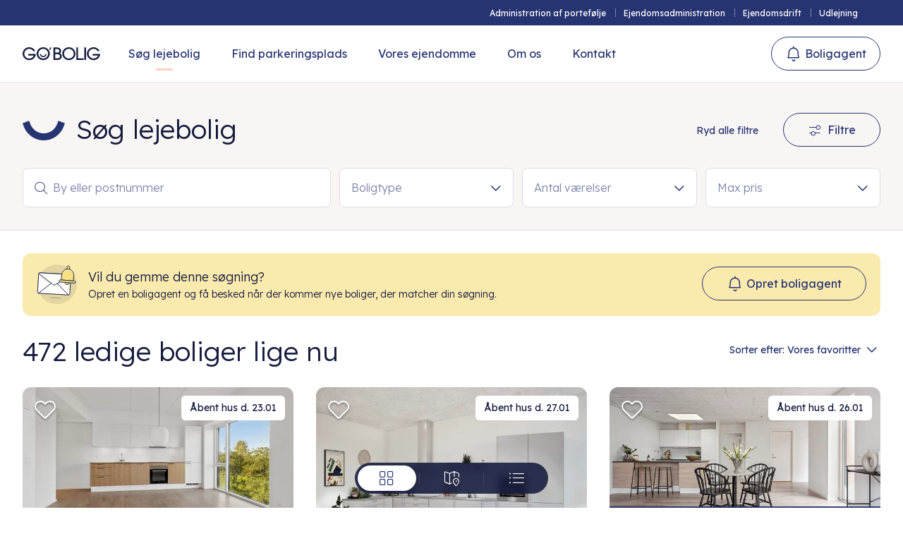

--- FILE ---
content_type: text/html; charset=utf-8
request_url: https://gobolig.dk/soeg-lejebolig//
body_size: 48050
content:











<!DOCTYPE html>
<html>

<head>
    <meta name="viewport" content="width=device-width, initial-scale=1.0, maximum-scale=1.0, user-scalable=no">
    <link rel="stylesheet" href="/assets/css/style.css?v=3.27" />
    <script src="https://unpkg.com/vue@3/dist/vue.global.prod.js"></script>

    <meta name="csrf-token" content="CfDJ8A10kSf_BoNGlBWgsX2GSgATrvbIKn-rLUwW0ARvyhMmts6DSwJSkkQKjW5HgIHMo62ITUm2bFKNpqMyYxnWAF0TvqlCJY2FaSldcsJV0-OfzpnYUB1qjCB9TzAsOMYIc5MtmEdOpzsnB3zwyhMNec4" />

    <link rel="apple-touch-icon" sizes="180x180" href="/favicon/apple-touch-icon-2.png">
    <link rel="icon" type="image/png" sizes="32x32" href="/favicon/favicon-32x32.png">
    <link rel="icon" type="image/png" sizes="16x16" href="/favicon/favicon-16x16.png">
    <link rel="manifest" href="/favicon/site.webmanifest">
    <meta name="msapplication-TileColor" content="#c6ebf7">
    <meta name="theme-color" content="#ffffff">

        <title>Find din drømmebolig hos Go'Bolig!</title>
<meta name="description" content="Vi udlejer boliger i blandt andet København, Aarhus, Odense og flere andre byer, og vores portefølje udvides konstant med nye lejemål."/>
<meta name="og:url" content="https://gobolig.dk/soeg-lejebolig/"/>
<link rel="canonical" href="https://gobolig.dk/soeg-lejebolig/"/>




        <script id="CookieConsent" data-culture="DA" type="text/javascript" src="https://policy.app.cookieinformation.com/uc.js"></script>
        <!-- Google Tag Manager -->
        <script>(function(w,d,s,l,i){w[l]=w[l]||[];w[l].push({'gtm.start':
        new Date().getTime(),event:'gtm.js'});var f=d.getElementsByTagName(s)[0],
        j=d.createElement(s),dl=l!='dataLayer'?'&l='+l:'';j.async=true;j.src=
        'https://www.googletagmanager.com/gtm.js?id='+i+dl;f.parentNode.insertBefore(j,f);
        })(window,document,'script','dataLayer','GTM-T9V5VPK');</script>
        <!-- End Google Tag Manager -->

    

    

</head>




    <body class='template-apartments'>
    </body>

<body class=''>


 

        <!-- Google Tag Manager (noscript) -->
        <noscript><iframe src="https://www.googletagmanager.com/ns.html?id=GTM-T9V5VPK"
        height="0" width="0" style="display:none;visibility:hidden"></iframe></noscript>
        <!-- End Google Tag Manager (noscript) -->


    

    <script>


        var _apiUser = '';
        if (_apiUser){
            _apiUser = JSON.parse(_apiUser);
        }
        if (_apiUser.email){
            document.body.classList.add('gobolig-authorized');
        }
    </script>
    <div>
        <!--
        <div class="debug">
            <p>H</p>
            <p>Language - dansk (Danmark)</p>
            <p>Language - da-DK</p>
        </div>
        -->
        








        
         
        
        <header class="header">
            
            




        <div class="secondary-menu desktop">
            <div class="wrap">


                    <div class="secondary-menu desktop">
                        <div class="wrap">
                            




        <ul>

                <li class="secondary-menu-button">
                    <a href="/administration-af-portefoelje/">Administration af portef&#xF8;lje</a>

                </li>
                <li class="secondary-menu-button">
                    <a href="/ejendomsadministration/">Ejendomsadministration</a>

                </li>
                <li class="secondary-menu-button">
                    <a href="/ejendomsdrift/">Ejendomsdrift</a>

                </li>
                <li class="secondary-menu-button">
                    <a href="/udlejning/">Udlejning</a>

                </li>

        </ul>

                        </div>
                    </div>

            </div>
        </div>



            <div class="primary-menu">
                <div class="wrap">
                    <div class="header-flex">
                        <div class="header-left-side-flex">
                            <div class="logo">


                                <a href="/">
                                    <img class="logo-big" src='/assets/img/logo/go-bolig-d.svg' alt="logo" />
                                    <img class="logo-small" src='/assets/img/logo/go-bolig-d.svg' alt="logo" />

                                </a>
                            </div>
                            




        <div class="menu">
            <div>
                


                <a class="mypage-card" href="/../mypage/">
                    <div class="card-flex">
                            <div class="image placeholder"></div>
                        <div class="info">
                            <div class="top">
                                <p class="name">Min side</p>
                                <p class="description"></p>
                            </div>
                        </div>
                    </div>
                </a>
                
                




        <div class="secondary-menu mobile">
            <div class="wrap">


                    <a class="secondary-menu-title" href="#">Ejendomsinvestor</a>





        <ul>

                <li class="secondary-menu-button">
                    <a href="/administration-af-portefoelje/">Administration af portef&#xF8;lje</a>

                </li>
                <li class="secondary-menu-button">
                    <a href="/ejendomsadministration/">Ejendomsadministration</a>

                </li>
                <li class="secondary-menu-button">
                    <a href="/ejendomsdrift/">Ejendomsdrift</a>

                </li>
                <li class="secondary-menu-button">
                    <a href="/udlejning/">Udlejning</a>

                </li>

        </ul>

            </div>
        </div>


                <ul>

                        <li class="menu-button current">
                            <a href="/soeg-lejebolig/">S&#xF8;g lejebolig</a>

                        </li>
                        <li class="menu-button">
                            <a href="/find-parkeringsplads/">Find parkeringsplads</a>

                        </li>
                        <li class="menu-button">
                            <a href="/vores-ejendomme/">Vores ejendomme</a>

                        </li>
                        <li class="menu-button">
                            <a href="/om-os/">Om os</a>

                        </li>
                        <li class="menu-button">
                            <a href="/kontakt/">Kontakt</a>

                        </li>

                </ul>
            </div>
            <div class="menu-bottom-buttons">
            <a class="secondary wide large no-icon button logout-button " href="/api/auth?logout=true" rel="" target=""><span class="bbg"></span><span class="label">Log ud</span></a>
            <a class="secondary wide icon-l large i-bell button open-auth-popup " href="#" rel="" target=""><span class="bbg"></span><span class="label">Boligagent</span></a>
            </div>
        </div>






                        </div>
                        <div class="mobile-menu-burger">
                            <a class="burger-button authorized with-label href="/../mypage/">
                                <span class="label">Menu</span>
                                <span class="line line-1"></span>
                                <span class="line line-2"></span>
                            </a>
                        </div>
                        <div class="auth-header-side">
                            <a class="secondary wide icon-l medium i-bell button open-auth-popup " href="#" rel="" target=""><span class="bbg"></span><span class="label">Boligagent</span></a>


                            <div class="authorized-button">
                                <a class="burger-button authorized with-label my-page-button" href="/../mypage/">
                                    <span class="label">Min side</span>
                                    <span class="user-icon">

                                    </span>
                                </a>
                            </div>

                        </div>
                    </div>
                </div>
            </div>
        </header>
        <span class="header-spacer"></span>

        <main class="main-content">
            










<div class="apartment-search-container can-active-loading active-loading">
    







<script type="text/text" class="location-list-data">
    [{"id":2281,"title":"Midtjylland","accent":2,"active":false,"selected":false,"selectedC":false,"hidden":false,"cities":[{"id":2311,"title":"Aarhus C","zip":"8000","count":0,"accent":2,"active":false,"selected":false,"selectedC":false,"url":"/midtjylland/aarhus-c/"},{"id":2484,"title":"Aarhus N","zip":"8200","count":0,"accent":2,"active":false,"selected":false,"selectedC":false,"url":"/midtjylland/aarhus-n/"},{"id":2378,"title":"Åbyhøj","zip":"8230","count":0,"accent":2,"active":false,"selected":false,"selectedC":false,"url":"/midtjylland/aabyhoej/"},{"id":2300,"title":"Risskov","zip":"8240","count":0,"accent":2,"active":false,"selected":false,"selectedC":false,"url":"/midtjylland/risskov/"},{"id":2322,"title":"Viby J","zip":"8260","count":0,"accent":2,"active":false,"selected":false,"selectedC":false,"url":"/midtjylland/viby-j/"},{"id":2346,"title":"Trige","zip":"8380","count":0,"accent":2,"active":false,"selected":false,"selectedC":false,"url":"/midtjylland/trige/"},{"id":2315,"title":"Tilst","zip":"8381","count":0,"accent":2,"active":false,"selected":false,"selectedC":false,"url":"/midtjylland/tilst/"},{"id":2282,"title":"Odder","zip":"8300","count":0,"accent":2,"active":false,"selected":false,"selectedC":false,"url":"/midtjylland/odder/"},{"id":2822,"title":"Hjortshøj","zip":"8530","count":0,"accent":2,"active":false,"selected":false,"selectedC":false,"url":"/midtjylland/hjortshoej/"},{"id":2480,"title":"Horsens","zip":"8700","count":0,"accent":2,"active":false,"selected":false,"selectedC":false,"url":"/midtjylland/horsens/"},{"id":2402,"title":"Randers NØ","zip":"8930","count":0,"accent":2,"active":false,"selected":false,"selectedC":false,"url":"/midtjylland/randers-noe/"},{"id":2292,"title":"Silkeborg","zip":"8600","count":0,"accent":2,"active":false,"selected":false,"selectedC":false,"url":"/midtjylland/silkeborg/"},{"id":2331,"title":"Vejle","zip":"7100","count":0,"accent":2,"active":false,"selected":false,"selectedC":false,"url":"/midtjylland/vejle/"},{"id":2461,"title":"Bredballe","zip":"7120","count":0,"accent":2,"active":false,"selected":false,"selectedC":false,"url":"/midtjylland/bredballe/"},{"id":2319,"title":"Hedensted","zip":"8722","count":0,"accent":2,"active":false,"selected":false,"selectedC":false,"url":"/midtjylland/hedensted/"},{"id":2374,"title":"Herning","zip":"7400","count":0,"accent":2,"active":false,"selected":false,"selectedC":false,"url":"/midtjylland/herning/"},{"id":2299,"title":"Ikast","zip":"7430","count":0,"accent":2,"active":false,"selected":false,"selectedC":false,"url":"/midtjylland/ikast/"}],"url":"/midtjylland/"},{"id":2288,"title":"Hovedstaden","accent":3,"active":false,"selected":false,"selectedC":false,"hidden":false,"cities":[{"id":2394,"title":"Frederiksberg","zip":"2000","count":0,"accent":3,"active":false,"selected":false,"selectedC":false,"url":"/hovedstaden/frederiksberg/"},{"id":2352,"title":"København S","zip":"2300","count":0,"accent":3,"active":false,"selected":false,"selectedC":false,"url":"/hovedstaden/koebenhavn-s/"},{"id":2385,"title":"København NV","zip":"2400","count":0,"accent":3,"active":false,"selected":false,"selectedC":false,"url":"/hovedstaden/koebenhavn-nv/"},{"id":2395,"title":"Valby","zip":"2500","count":0,"accent":3,"active":false,"selected":false,"selectedC":false,"url":"/hovedstaden/valby/"},{"id":2390,"title":"Glostrup","zip":"2600","count":0,"accent":3,"active":false,"selected":false,"selectedC":false,"url":"/hovedstaden/glostrup/"},{"id":2289,"title":"Rødovre","zip":"2610","count":0,"accent":3,"active":false,"selected":false,"selectedC":false,"url":"/hovedstaden/roedovre/"},{"id":2495,"title":"Albertslund","zip":"2620","count":0,"accent":3,"active":false,"selected":false,"selectedC":false,"url":"/hovedstaden/albertslund/"},{"id":2342,"title":"Taastrup","zip":"2630","count":0,"accent":3,"active":false,"selected":false,"selectedC":false,"url":"/hovedstaden/taastrup/"},{"id":2612,"title":"Vallensbæk","zip":"2625","count":0,"accent":3,"active":false,"selected":false,"selectedC":false,"url":"/hovedstaden/vallensbaek/"},{"id":2305,"title":"Vallensbæk Strand","zip":"2665","count":0,"accent":3,"active":false,"selected":false,"selectedC":false,"url":"/hovedstaden/vallensbaek-strand/"},{"id":2382,"title":"Vanløse","zip":"2720","count":0,"accent":3,"active":false,"selected":false,"selectedC":false,"url":"/hovedstaden/vanloese/"},{"id":2432,"title":"Ballerup","zip":"2750","count":0,"accent":3,"active":false,"selected":false,"selectedC":false,"url":"/hovedstaden/ballerup/"},{"id":2333,"title":"Søborg","zip":"2860","count":0,"accent":3,"active":false,"selected":false,"selectedC":false,"url":"/hovedstaden/soeborg/"},{"id":2357,"title":"Hellerup","zip":"2900","count":0,"accent":3,"active":false,"selected":false,"selectedC":false,"url":"/hovedstaden/hellerup/"},{"id":2367,"title":"Hørsholm","zip":"2970","count":0,"accent":3,"active":false,"selected":false,"selectedC":false,"url":"/hovedstaden/hoersholm/"},{"id":2320,"title":"Frederiksværk","zip":"3300","count":0,"accent":3,"active":false,"selected":false,"selectedC":false,"url":"/hovedstaden/frederiksvaerk/"},{"id":2348,"title":"Hillerød","zip":"3400","count":0,"accent":3,"active":false,"selected":false,"selectedC":false,"url":"/hovedstaden/hilleroed/"},{"id":2337,"title":"Allerød","zip":"3450","count":0,"accent":3,"active":false,"selected":false,"selectedC":false,"url":"/hovedstaden/alleroed/"},{"id":2780,"title":"Farum","zip":"3520","count":0,"accent":3,"active":false,"selected":false,"selectedC":false,"url":"/hovedstaden/farum/"},{"id":2355,"title":"Slangerup","zip":"3550","count":0,"accent":3,"active":false,"selected":false,"selectedC":false,"url":"/hovedstaden/slangerup/"},{"id":2510,"title":"Frederikssund","zip":"3600","count":0,"accent":3,"active":false,"selected":false,"selectedC":false,"url":"/hovedstaden/frederikssund/"}],"url":"/hovedstaden/"},{"id":2328,"title":"Sjælland","accent":4,"active":false,"selected":false,"selectedC":false,"hidden":false,"cities":[{"id":2469,"title":"Roskilde","zip":"4000","count":0,"accent":4,"active":false,"selected":false,"selectedC":false,"url":"/sjaelland/roskilde/"},{"id":2329,"title":"Borup","zip":"4140","count":0,"accent":4,"active":false,"selected":false,"selectedC":false,"url":"/sjaelland/borup/"},{"id":2407,"title":"Sorø","zip":"4180","count":0,"accent":4,"active":false,"selected":false,"selectedC":false,"url":"/sjaelland/soroe/"},{"id":2376,"title":"Slagelse","zip":"4200","count":0,"accent":4,"active":false,"selected":false,"selectedC":false,"url":"/sjaelland/slagelse/"},{"id":2740,"title":"Kalundborg","zip":"4400","count":0,"accent":4,"active":false,"selected":false,"selectedC":false,"url":"/sjaelland/kalundborg/"}],"url":"/sjaelland/"},{"id":2295,"title":"Syddanmark","accent":5,"active":false,"selected":false,"selectedC":false,"hidden":false,"cities":[{"id":2447,"title":"Odense C","zip":"5000","count":0,"accent":5,"active":false,"selected":false,"selectedC":false,"url":"/syddanmark/odense-c/"},{"id":2370,"title":"Odense","zip":"5260","count":0,"accent":5,"active":false,"selected":false,"selectedC":false,"url":"/syddanmark/odense/"},{"id":2303,"title":"Svendborg","zip":"5700","count":0,"accent":5,"active":false,"selected":false,"selectedC":false,"url":"/syddanmark/svendborg/"},{"id":2296,"title":"Kolding","zip":"6000","count":0,"accent":5,"active":false,"selected":false,"selectedC":false,"url":"/syddanmark/kolding/"},{"id":2340,"title":"Fredericia","zip":"7000","count":0,"accent":5,"active":false,"selected":false,"selectedC":false,"url":"/syddanmark/fredericia/"}],"url":"/syddanmark/"},{"id":2459,"title":"Nordjylland","accent":6,"active":false,"selected":false,"selectedC":false,"hidden":false,"cities":[],"url":"/nordjylland/"}]
</script>
<script type="text/text" class="location-def-list-data">
    [{"id":2336,"title":"Aarhus","cities":[{"id":2311,"title":"Aarhus C"},{"id":2484,"title":"Aarhus N"},{"id":2322,"title":"Viby J"},{"id":2378,"title":"Åbyhøj"},{"id":2300,"title":"Risskov"},{"id":2315,"title":"Tilst"}]},{"id":2532,"title":"København","cities":[{"id":2385,"title":"København NV"},{"id":2395,"title":"Valby"},{"id":2390,"title":"Glostrup"},{"id":2289,"title":"Rødovre"},{"id":2305,"title":"Vallensbæk Strand"},{"id":2495,"title":"Albertslund"},{"id":2342,"title":"Taastrup"},{"id":2432,"title":"Ballerup"},{"id":2333,"title":"Søborg"},{"id":2357,"title":"Hellerup"},{"id":2337,"title":"Allerød"},{"id":2352,"title":"København S"},{"id":2394,"title":"Frederiksberg"}]},{"id":2420,"title":"Odense","cities":[{"id":2447,"title":"Odense C"},{"id":2370,"title":"Odense"}]}]
</script>


<div class="apartment-filter-hero hero-with-location-search">
    <div class="mobile-header-bar map-mobile-header-bar ">
        <p class="title">Map view</p>
        <a class="close close-icon-button secret-tab-button" data-group="floating-view-tabs" data-tab="search-grid"></a>
    </div>
    <div class="wrap">
        <div class="top-flex">
            <h1>S&#xF8;g lejebolig</h1>
            <div class="buttons desktop-buttons">
                

        <a class="clear-all-filters tertiary       small   button" href="#" rel="" target=""><span class="bbg"></span><span class="label">Ryd alle filtre</span></a>


                

        <a class="popup-filter-button secondary     icon-l  medium i-filter  button" href="#" rel="" target=""><span class="bbg"></span><span class="label">Filtre</span></a>


            </div>
            <div class="mobile-buttons">
                <div class="location-filter-button"><span class="label">By eller postnummer</span>
                <div class="badges">
                    
                </div>
                <span class="filter-button popup-filter-button"></span></div>
                
            </div>
        </div>
        <div class="bottom-flex">

            

            <div class="mobile-header-bar">
                <p class="title">Søg lokation</p>
                <a class="close close-icon-button"></a>
            </div>
            
            







<div class="location-field-component-template vue-template" :class="'a'">
        
        <div class="input-field box with-icon vue" :class="(inputEmpty ? ' empty' : '')+(inputFilled ? ' filled' : '')+(inputFocus ? ' focus' : '')">
            <div class="input">
                <span class="placeholder">{{this.placeholder ? this.placeholder : 'By eller postnummer'}}</span>
                    <span class="icon">&#xe91D;</span>
                    <span class="icon-2"></span>
                        <span class="color-badge no-icon accent-10 auto-fill-badge">{{bannerVal}}</span>
                <input name="" type="text" v-model="inputVal" v-on:blur="onInputBlur" v-on:keyup.enter="handleEnterKey" v-on:focus="onInputFocus" ref="inputRef" >
            </div>
            <span class="hint"></span>
        </div>
        <div class="vue-mount-hide location-dropdown-wrap" :class="''">
            
            <div class="dropdown location-dropdown" :class="(regionActive ? ' active-region' : '')" v-if="dropdownVisible || mobileMode">
                <div class="selected-tags " v-if="badges.length>0">
                    <span class="color-badge accent-10 no-icon close-icon " data-icon="" v-for="(item, index) in badges">{{item.title}}<span class="close" v-on:click="onBadgeClose($event, item)"></span></span>
                </div>

                <div class="not-found-wrap-wrap" :class="!regionsLabelHide || !citiesLabelHide ? 'hidden' : ''">
                    <div class="not-found-wrap">
                        <div class="top-icon">
                            <span class="nf-icon"><img src="/assets/img/illustrations/not-found-globe.svg" /></span>
                            <div class="text">
                                <span class="title">Ingen resultater fundet</span>
                                <span class="description">Prøv at tilpasse din søgning.</span>
                            </div>
                        </div>
                        <span class="top-label"><span class="label">Andre byer der måske kunne have interesse</span></span>

                        <div class="list">
                            <span class="item" :class="('accent-'+(item.accent))+(item.active ? ' active' : '')+(item.selected ? ' selected' : '')" v-for="(item, index) in notFoundCities"  v-on:click="onNotFoundCityClick($event, index, item)" >
                                <div class="item-inner">
                                    <span class="item-l-icon"></span><span class="name">{{item.title}}</span>
                                    <div class="item-r-side">
                                        <span class="count">{{item.count}}</span>
                                        <span class="item-r-icon"></span>
                                        <div class="checkbox-field" :class="(item.selected ? ' checked' : '')">
                                            <label><span class="icon"></span></label>
                                        </div>
                                    </div>
                                </div>
                            </span>
                        </div>

                    </div>
                    
                </div>
                <div class="regions-wrap-wrap">
                    <div class="regions-wrap">
                        <span class="top-label" :class="regionsLabelHide ? 'hidden' : ''" ref="regionsTopLabel"><span class="label">Regioner</span></span>
                        <div class="list">
                            
                            <span class="item" :class="('accent-'+(item.accent))+(item.active ? ' active' : '')+(item.selected ? ' selected' : '')+(item.hidden ? ' hidden' : '')" v-for="(item, index) in regions"  v-on:click="onRegionClick($event, index, item.id)" >
                                <div class="item-inner">
                                    <span class="item-l-icon-chevron"></span>
                                    <span class="item-l-icon"></span><span class="name">{{item.title}}</span>
                                    <div class="item-r-side">
                                        <span class="count">{{item.count}}</span>
                                        <span class="item-r-icon"></span>
                                        <div class="checkbox-field" :class="item.selected ? ' checked' : ''">
                                            <label><span class="icon"></span></label>
                                        </div>
                                    </div>
                                </div>
                            </span>
                        </div>
                    </div>
                    <div class="cities-wrap predefined" v-if="!regionActive && !inSearchMode">
                        <span class="top-label" :class="citiesLabelHide ? 'hidden' : ''" ref="citiesTopLabel"><span class="label">Byer</span></span>
                        <div class="list">
                            <span class="item" :class="('accent-'+(item.accent))+(item.active ? ' active' : '')+(item.selected ? ' selected' : '')" v-for="(item, index) in defCities"  v-on:click="onDefCityClick($event, index, item)" >
                                <div class="item-inner">
                                    <span class="item-l-icon"></span><span class="name">{{item.title}}</span>
                                    <div class="item-r-side">
                                        <span class="count">{{item.count}}</span>
                                        <span class="item-r-icon"></span>
                                        <div class="checkbox-field" :class="(item.selected ? ' checked' : '')">
                                            <label><span class="icon"></span></label>
                                        </div>
                                    </div>
                                </div>
                            </span>
                        </div>
                    </div>
                    <div class="cities-wrap" v-if="regionActive">
                        <span class="top-label" :class="citiesLabelHide ? 'hidden' : ''" ref="citiesTopLabel"><span class="label">Byer</span></span>
                        <div class="list">
                            <span class="item" :class="('accent-'+(item.accent))+(item.active ? ' active' : '')+(item.selected ? ' selected' : '')" v-for="(item, index) in cities"  v-on:click="onCityClick($event, index, item)" >
                                <div class="item-inner">
                                    <span class="item-l-icon"></span><span class="name">{{item.title}}<span class="zip">{{item.zip}}</span></span>
                                    <div class="item-r-side">
                                        <span class="count">{{item.count}}</span>
                                        <span class="item-r-icon"></span>
                                        <div class="checkbox-field" :class="(item.selected ? ' checked' : '')">
                                            <label><span class="icon"></span></label>
                                        </div>
                                    </div>
                                </div>
                            </span>
                        </div>
                    </div>

                    <div class="search-wrap" v-if="(inSearchMode && !regionActive) && (!regionsLabelHide || !citiesLabelHide)">
                        <span class="top-label"><span class="label">Resultater</span></span>
                        <div class="list">
                            <span class="item" :class="('accent-'+(item.accent))+(item.active ? ' active' : '')+(item.selected ? ' selected' : '')" v-for="(item, index) in searchCities"  v-on:click="onCityClick($event, index, item)" >
                                <div class="item-inner">
                                    <span class="item-l-icon"></span><span class="name">{{item.title}}<span class="zip">{{item.zip}}</span></span>
                                    <div class="item-r-side">
                                        <span class="count">{{item.count}}</span>
                                        <span class="item-r-icon"></span>
                                        <div class="checkbox-field" :class="(item.selected ? ' checked' : '')">
                                            <label><span class="icon"></span></label>
                                        </div>
                                    </div>
                                </div>
                            </span>
                        </div>
                    </div>
                </div>
                <div class="bottom-buttons">
                    <a class="button button-cancel secondary wide medium no-icon" href="#" rel="" target="" v-on:click="onCancelClick"><span class="bbg"></span><span class="label">Annuller</span></a>
                    <a class="button button-ok primary wide medium no-icon" href="#" rel="" target="" v-on:click="onOkClick"><span class="bbg"></span><span class="label">Ok</span></a>
                </div>
            </div>
        </div>
    
</div>

            <div class="location-field-component location-field-vue-component field-wrap with-dropdown">
                <location-field-component ref="location_field_ref" group="1"/>
            </div>
            <div class="field-wrap checkbox-dropdown-component mobile-hide" data-checkboxes="Lejlighed;Rækkehus;Villa" data-group="type">
                <div class="input-field show-hint box vue with-dropdown" :class="(inputEmpty ? ' empty' : '')+(inputFilled ? ' filled' : '')+(inputFocus ? ' focus' : '')">
                    <div class="input" :class="badges.length>0 ? ' move-label' : ''">                    
                        <span class="placeholder">Boligtype</span>
                        <input name="" type="text" v-model="inputVal" maxlength="0" v-on:blur="onInputBlur" v-on:focus="onInputFocus" ref="inputRef" >
                        <div class="vue-mount-hide">
                            <div class="selected-value" v-if="badgesValue">
                                {{badgesValue}}
                            </div>
                        </div>
                    </div>
                </div>
                <div class="vue-mount-hide">
                    <div class="dropdown checkbox-dropdown" v-if="dropdownVisible">
                        <div class="top-bar">
                            <span class="title">Boligtype</span>
                            <a class="button tetriary small" href="#" rel="" target="" v-on:click="onClearClick"><span class="bbg"></span><span class="label">Nulstil</span></a>
                        </div>
                        <div class="checkboxes">
                            <div v-for="(item, index) in filterDataStore.checkboxes">
                                <div v-if="item.group == group" class="checkbox-field" :class="item.checked ? ' checked' : ''" v-on:click="onCheckboxClick($event, item)">
                                    <label><span class="icon"></span><span class="label">{{item.title}}</span></label>
                                </div>
                            </div>
                        </div>
                        <div class="bottom-buttons">
                            <a class="button button-cancel secondary wide medium no-icon" href="#" rel="" target="" v-on:click="onCancelClick"><span class="bbg"></span><span class="label">Annuller</span></a>
                            <a class="button button-ok primary wide medium no-icon" href="#" rel="" target="" v-on:click="onOkClick"><span class="bbg"></span><span class="label">Ok</span></a>
                        </div>
                    </div>
                </div>
            </div>
            <div class="field-wrap checkbox-dropdown-component mobile-hide" data-checkboxes="1-værelses lejligheder;2-værelses lejligheder;3-værelses lejligheder;4-værelses lejligheder;5-værelses lejligheder;6-værelses lejligheder" data-group="rooms">
                <div class="input-field show-hint box vue with-dropdown" :class="(inputEmpty ? ' empty' : '')+(inputFilled ? ' filled' : '')+(inputFocus ? ' focus' : '')">
                    <div class="input" :class="badges.length>0 ? ' move-label' : ''">
                        <span class="placeholder">Antal v&#xE6;relser</span>
                        <input name="" type="text" v-model="inputVal" maxlength="0" v-on:blur="onInputBlur" v-on:focus="onInputFocus" ref="inputRef" >
                        <div class="vue-mount-hide">
                            <div class="selected-value" v-if="badgesValue">
                                {{badgesValue}}
                            </div>
                        </div>
                    </div>
                </div>
                <div class="vue-mount-hide">
                    <div class="dropdown checkbox-dropdown" v-if="dropdownVisible">
                        <div class="top-bar">
                            <span class="title">Antal v&#xE6;relser</span>
                            <a class="button tetriary small" href="#" rel="" target="" v-on:click="onClearClick"><span class="bbg"></span><span class="label">Nulstil</span></a>
                        </div>
                        <div class="checkboxes">
                            <div v-for="(item, index) in filterDataStore.checkboxes">
                                <div v-if="item.group == group" class="checkbox-field" :class="item.checked ? ' checked' : ''" v-on:click="onCheckboxClick($event, item)">
                                    <label><span class="icon"></span><span class="label">{{item.title}}</span></label>
                                </div>
                            </div>
                        </div>
                        <div class="bottom-buttons">
                            <a class="button button-cancel secondary wide medium no-icon" href="#" rel="" target="" v-on:click="onCancelClick"><span class="bbg"></span><span class="label">Annuller</span></a>
                            <a class="button button-ok primary wide medium no-icon" href="#" rel="" target="" v-on:click="onOkClick"><span class="bbg"></span><span class="label">Ok</span></a>
                        </div>
                    </div>
                </div>
            </div>
            <div class="field-wrap slider-dropdown slider-dropdown-component mobile-hide" data-type="price">
                <div class="input-field show-hint box vue with-dropdown" :class="(inputEmpty ? ' empty' : '')+(inputFilled ? ' filled' : '')+(inputFocus ? ' focus' : '')" >
                    <div class="input">
                        <span class="placeholder">Max pris</span>
                        <input name="" type="text" v-model="inputVal" v-on:blur="onInputBlur" v-on:focus="onInputFocus" ref="inputRef" >
                    </div>
                </div>
                
                <div class="vue-mount-hide">
                    <div class="dropdown slider-dropdown " v-if="dropdownVisible">
                        <div class="top-bar">
                            <span class="title">Max pris</span>
                            <a class="button tetriary small" href="#" rel="" target="" v-on:click="onClearClick"><span class="bbg"></span><span class="label">Nulstil</span></a>
                        </div>
                        <div class="">

                            <inputslider :value="sliderVal" :min="filterDataStore.minPrice" :max="filterDataStore.maxPrice" :type="'price'" v-on:changed="onSliderChange"/>
                            
                        </div>
                        <div class="input-field show-hint box vue" :class="(inputEmpty ? ' empty' : '')+(inputFilled ? ' filled' : '')+(inputFocus2 ? ' focus' : '')" >
                            <div class="input">
                                <span class="placeholder">Max pris</span>
                                <input name="" type="text" v-model="inputVal" v-on:blur="onInput2Blur" v-on:focus="onInput2Focus" ref="inputRef" >
                                <span class="measurement">kr.</span>
                            </div>
                        </div>
                        <div class="bottom-buttons">
                            <a class="button button-cancel secondary wide medium no-icon" href="#" rel="" target="" v-on:click="onCancelClick"><span class="bbg"></span><span class="label">Annuller</span></a>
                            <a class="button button-ok primary wide medium no-icon" href="#" rel="" target="" v-on:click="onOkClick"><span class="bbg"></span><span class="label">Ok</span></a>
                        </div>
                    </div>
                </div>
            </div>
        </div>
    </div>

    


<div class="filter-popup filter-filter-popup filter-popup-vue ">
    <div class="card">
        <div class="top">
            <p class="top-label">Alle filtre</p>
            <a class="close"></a>
        </div>
        <div class="inner">
            
            <div class="filter-accord open">
                <div class="accord-top">
                    <p class="filter-label">Boligtype</p>
                    <div class="active-banner">
                        <template v-for="(item, index) in filterDataStore.checkboxes">
                            <span v-if="item && item.group && item.group=='type' && item.checked" class="color-badge accent-9 no-icon close-icon" data-icon="">{{item.title}}<span class="close close-badge" v-on:click="onBadgeCloseClick($event, item)"></span></span>
                        </template>
                    </div>
                    <span class="chevron"></span>
                </div>

                <div class="accord-content">
                    <div class="accord-inner flex">
                        <template v-for="(item, index) in filterDataStore.checkboxes">
                            <div  v-if="item && item.group && item.group=='type'" class="checkbox-field" :class="item.checked ? ' checked' : ''" v-on:click="onCheckboxClick($event, item)">
                                <label><span class="icon"></span><span class="label">{{item.title}}</span></label>
                            </div>
                        </template>
                    </div>
                </div>
            </div>


            <div class="filter-accord open">
                <div class="accord-top">
                    <p class="filter-label">Antal v&#xE6;relser</p>
                    <div class="active-banner">
                        <template v-for="(item, index) in filterDataStore.checkboxes">
                            <span v-if="item && item.group && item.group=='rooms' && item.checked" class="color-badge accent-9 no-icon close-icon" data-icon="">{{item.title}}<span class="close close-badge" v-on:click="onBadgeCloseClick($event, item)"></span></span>
                        </template>
                    </div>
                    <span class="chevron"></span>
                </div>

                <div class="accord-content">
                    <div class="accord-inner">
                        <template v-for="(item, index) in filterDataStore.checkboxes">
                            <div v-if="item && item.group && item.group=='rooms'" class="checkbox-field" :class="item.checked ? ' checked' : ''" v-on:click="onCheckboxClick($event, item)">
                                <label><span class="icon"></span><span class="label">{{item.title}}</span></label>
                            </div>
                        </template>
                    </div>
                </div>
            </div>


            <div class="filter-accord open">
                <div class="accord-top">
                    <p class="filter-label">Pris</p>
                    <div class="active-banner">
                        
                    </div>
                    <span class="chevron"></span>
                </div>

                <div class="accord-content">
                    <div class="accord-inner">
                        <div class="">
                            <inputslider :value="sliderPrisVal" :min="filterDataStore.minPrice" :max="filterDataStore.maxPrice" :type="'price'" v-on:changed="onPrisSliderChange"/>
                        </div>
                        <div class="single-input">
                            <div class="input-field show-hint box ">
                                <div class="input">                    
                                    <span class="placeholder">Max pris</span>
                                    <input class="full-filter-price-input" name="" type="text" v-model="priceInputValue" >
                                    <span class="measurement">kr.</span>
                                </div>
                            </div>
                        </div>
                    </div>
                </div>
            </div>

            <div class="filter-accord open">
                <div class="accord-top">
                    <p class="filter-label">St&#xF8;rrelse</p>
                    <div class="active-banner">
                        
                    </div>
                    <span class="chevron"></span>
                </div>

                <div class="accord-content">
                    <div class="accord-inner">
                        <div class="">
                            <inputdoubleslider :value="sliderSizeVal" :min="filterDataStore.minSize" :max="filterDataStore.maxSize" :type="'size'" v-on:changed="onSizeSliderChange"/>
                        </div>
                        <div class="double-inputs">
                            <div class="input-field show-hint box">
                                <div class="input">                    
                                    <span class="placeholder">Min størrelse</span>
                                    <input name="" type="text" v-model="sizeInputValueFrom" >
                                    <span class="measurement">m2</span>
                                </div>
                            </div>
                            <div class="input-field show-hint box">
                                <div class="input">                    
                                    <span class="placeholder">Max størrelse</span>
                                    <input name="" type="text" v-model="sizeInputValueTo" >
                                    <span class="measurement">m2</span>
                                </div>
                            </div>
                        </div>
                    </div>
                </div>
            </div>

            <div class="filter-accord open">
                <div class="accord-top">
                    <p class="filter-label">Andre filtre</p>
                    <div class="active-banner">
                        <template v-for="(item, index) in filterDataStore.otherfilters">
                            <span v-if="item && item.group && item.checked" class="color-badge accent-9 no-icon close-icon" data-icon="">{{item.title}}<span class="close close-badge" v-on:click="onBadgeCloseClick($event, item)"></span></span>
                        </template>
                    </div>
                    <span class="chevron"></span>
                </div>

                <div class="accord-content content-toggle-buttons">
                    <div class="accord-inner">
                        <template v-for="(item, index) in filterDataStore.otherfilters">
                            <div class="field-wrap">
                                <div class="toggle-field" :class="item.checked ? ' checked' : ''" v-on:click="onCheckboxClick($event, item)">
                                    <label><input name="toggle-1"  type="checkbox" value="aa"><span class="icon"></span><span class="label">{{item.title}}</span></label>
                                </div>
                            </div>
                        </template>
                    </div>
                </div>
            </div>
            
        </div>
        <div class="bottom">
            <a class="button button-cancel secondary medium no-icon" v-on:click="onClearAllFiltersClick" href="#" rel="" target=""><span class="bbg"></span><span class="label">Ryd alle filtre</span></a>
            <a class="button button-save primary medium no-icon" v-on:click="onOkClick" href="#" rel="" target="" ><span class="bbg"></span><span class="label">Vis {{quickSearchCount}} resultater</span></a>
        </div>
    </div>
</div>


    




<div class="filter-popup filter-notification-popup filter-notification-popup-vue ">
    <div class="card">
        <div class="top">
            <p class="top-label">Boligagent</p>
            <a class="close"></a>
        </div>
        <div class="inner">
            
            <div class="top-bar">
                <h3 class="title">Opret boligagent</h3>
                <a class="button secondary small no-icon top-administer-button" v-on:click="onAdministerClick" href="#" rel="" target="" ><span class="bbg"></span><span class="label">Administrer alle boligagenter</span></a>
            </div>

            <div class="location-part">
                







<div class="location-field-component-template vue-template" :class="'a'">
        
        <div class="input-field box with-icon vue" :class="(inputEmpty ? ' empty' : '')+(inputFilled ? ' filled' : '')+(inputFocus ? ' focus' : '')">
            <div class="input">
                <span class="placeholder">{{this.placeholder ? this.placeholder : 'By eller postnummer'}}</span>
                    <span class="icon">&#xe91D;</span>
                    <span class="icon-2"></span>
                        <span class="color-badge no-icon accent-10 auto-fill-badge">{{bannerVal}}</span>
                <input name="" type="text" v-model="inputVal" v-on:blur="onInputBlur" v-on:keyup.enter="handleEnterKey" v-on:focus="onInputFocus" ref="inputRef" >
            </div>
            <span class="hint"></span>
        </div>
        <div class="vue-mount-hide location-dropdown-wrap" :class="''">
            
            <div class="dropdown location-dropdown" :class="(regionActive ? ' active-region' : '')" v-if="dropdownVisible || mobileMode">
                <div class="selected-tags " v-if="badges.length>0">
                    <span class="color-badge accent-10 no-icon close-icon " data-icon="" v-for="(item, index) in badges">{{item.title}}<span class="close" v-on:click="onBadgeClose($event, item)"></span></span>
                </div>

                <div class="not-found-wrap-wrap" :class="!regionsLabelHide || !citiesLabelHide ? 'hidden' : ''">
                    <div class="not-found-wrap">
                        <div class="top-icon">
                            <span class="nf-icon"><img src="/assets/img/illustrations/not-found-globe.svg" /></span>
                            <div class="text">
                                <span class="title">Ingen resultater fundet</span>
                                <span class="description">Prøv at tilpasse din søgning.</span>
                            </div>
                        </div>
                        <span class="top-label"><span class="label">Andre byer der måske kunne have interesse</span></span>

                        <div class="list">
                            <span class="item" :class="('accent-'+(item.accent))+(item.active ? ' active' : '')+(item.selected ? ' selected' : '')" v-for="(item, index) in notFoundCities"  v-on:click="onNotFoundCityClick($event, index, item)" >
                                <div class="item-inner">
                                    <span class="item-l-icon"></span><span class="name">{{item.title}}</span>
                                    <div class="item-r-side">
                                        <span class="count">{{item.count}}</span>
                                        <span class="item-r-icon"></span>
                                        <div class="checkbox-field" :class="(item.selected ? ' checked' : '')">
                                            <label><span class="icon"></span></label>
                                        </div>
                                    </div>
                                </div>
                            </span>
                        </div>

                    </div>
                    
                </div>
                <div class="regions-wrap-wrap">
                    <div class="regions-wrap">
                        <span class="top-label" :class="regionsLabelHide ? 'hidden' : ''" ref="regionsTopLabel"><span class="label">Regioner</span></span>
                        <div class="list">
                            
                            <span class="item" :class="('accent-'+(item.accent))+(item.active ? ' active' : '')+(item.selected ? ' selected' : '')+(item.hidden ? ' hidden' : '')" v-for="(item, index) in regions"  v-on:click="onRegionClick($event, index, item.id)" >
                                <div class="item-inner">
                                    <span class="item-l-icon-chevron"></span>
                                    <span class="item-l-icon"></span><span class="name">{{item.title}}</span>
                                    <div class="item-r-side">
                                        <span class="count">{{item.count}}</span>
                                        <span class="item-r-icon"></span>
                                        <div class="checkbox-field" :class="item.selected ? ' checked' : ''">
                                            <label><span class="icon"></span></label>
                                        </div>
                                    </div>
                                </div>
                            </span>
                        </div>
                    </div>
                    <div class="cities-wrap predefined" v-if="!regionActive && !inSearchMode">
                        <span class="top-label" :class="citiesLabelHide ? 'hidden' : ''" ref="citiesTopLabel"><span class="label">Byer</span></span>
                        <div class="list">
                            <span class="item" :class="('accent-'+(item.accent))+(item.active ? ' active' : '')+(item.selected ? ' selected' : '')" v-for="(item, index) in defCities"  v-on:click="onDefCityClick($event, index, item)" >
                                <div class="item-inner">
                                    <span class="item-l-icon"></span><span class="name">{{item.title}}</span>
                                    <div class="item-r-side">
                                        <span class="count">{{item.count}}</span>
                                        <span class="item-r-icon"></span>
                                        <div class="checkbox-field" :class="(item.selected ? ' checked' : '')">
                                            <label><span class="icon"></span></label>
                                        </div>
                                    </div>
                                </div>
                            </span>
                        </div>
                    </div>
                    <div class="cities-wrap" v-if="regionActive">
                        <span class="top-label" :class="citiesLabelHide ? 'hidden' : ''" ref="citiesTopLabel"><span class="label">Byer</span></span>
                        <div class="list">
                            <span class="item" :class="('accent-'+(item.accent))+(item.active ? ' active' : '')+(item.selected ? ' selected' : '')" v-for="(item, index) in cities"  v-on:click="onCityClick($event, index, item)" >
                                <div class="item-inner">
                                    <span class="item-l-icon"></span><span class="name">{{item.title}}<span class="zip">{{item.zip}}</span></span>
                                    <div class="item-r-side">
                                        <span class="count">{{item.count}}</span>
                                        <span class="item-r-icon"></span>
                                        <div class="checkbox-field" :class="(item.selected ? ' checked' : '')">
                                            <label><span class="icon"></span></label>
                                        </div>
                                    </div>
                                </div>
                            </span>
                        </div>
                    </div>

                    <div class="search-wrap" v-if="(inSearchMode && !regionActive) && (!regionsLabelHide || !citiesLabelHide)">
                        <span class="top-label"><span class="label">Resultater</span></span>
                        <div class="list">
                            <span class="item" :class="('accent-'+(item.accent))+(item.active ? ' active' : '')+(item.selected ? ' selected' : '')" v-for="(item, index) in searchCities"  v-on:click="onCityClick($event, index, item)" >
                                <div class="item-inner">
                                    <span class="item-l-icon"></span><span class="name">{{item.title}}<span class="zip">{{item.zip}}</span></span>
                                    <div class="item-r-side">
                                        <span class="count">{{item.count}}</span>
                                        <span class="item-r-icon"></span>
                                        <div class="checkbox-field" :class="(item.selected ? ' checked' : '')">
                                            <label><span class="icon"></span></label>
                                        </div>
                                    </div>
                                </div>
                            </span>
                        </div>
                    </div>
                </div>
                <div class="bottom-buttons">
                    <a class="button button-cancel secondary wide medium no-icon" href="#" rel="" target="" v-on:click="onCancelClick"><span class="bbg"></span><span class="label">Annuller</span></a>
                    <a class="button button-ok primary wide medium no-icon" href="#" rel="" target="" v-on:click="onOkClick"><span class="bbg"></span><span class="label">Ok</span></a>
                </div>
            </div>
        </div>
    
</div>
                <div class="location-field-component field-wrap with-dropdown">
                    <location-field-component ref="location_field_ref" group="2" placeholder='Landsdel, by, postnummer'/>
                </div>
            </div>

            <div class="filter-accord open">
                <div class="accord-top">
                    <p class="filter-label">Boligtype</p>
                    <div class="active-banner">
                        <template v-for="(item, index) in filterDataStore.checkboxes">
                            <span v-if="item && item.group && item.group=='type' && item.checked" class="color-badge accent-9 no-icon close-icon" data-icon="">{{item.title}}<span class="close close-badge" v-on:click="onBadgeCloseClick($event, item)"></span></span>
                        </template>
                    </div>
                    <span class="chevron"></span>
                </div>

                <div class="accord-content">
                    <div class="accord-inner flex">
                        <template v-for="(item, index) in filterDataStore.checkboxes">
                            <div  v-if="item && item.group && item.group=='type'" class="checkbox-field" :class="item.checked ? ' checked' : ''" v-on:click="onCheckboxClick($event, item)">
                                <label><span class="icon"></span><span class="label">{{item.title}}</span></label>
                            </div>
                        </template>
                    </div>
                </div>
            </div>


            <div class="filter-accord open">
                <div class="accord-top">
                    <p class="filter-label">Antal v&#xE6;relser</p>
                    <div class="active-banner">
                        <template v-for="(item, index) in filterDataStore.checkboxes">
                            <span v-if="item && item.group && item.group=='rooms' && item.checked" class="color-badge accent-9 no-icon close-icon" data-icon="">{{item.title}}<span class="close close-badge" v-on:click="onBadgeCloseClick($event, item)"></span></span>
                        </template>
                    </div>
                    <span class="chevron"></span>
                </div>

                <div class="accord-content">
                    <div class="accord-inner">
                        <template v-for="(item, index) in filterDataStore.checkboxes">
                            <div v-if="item && item.group && item.group=='rooms'" class="checkbox-field" :class="item.checked ? ' checked' : ''" v-on:click="onCheckboxClick($event, item)">
                                <label><span class="icon"></span><span class="label">{{item.title}}</span></label>
                            </div>
                        </template>
                    </div>
                </div>
            </div>


            <div class="filter-accord open">
                <div class="accord-top">
                    <p class="filter-label">Pris</p>
                    <div class="active-banner">
                        
                    </div>
                    <span class="chevron"></span>
                </div>

                <div class="accord-content">
                    <div class="accord-inner">
                        <div class="">
                            <inputslider :value="sliderPrisVal" :min="filterDataStore.minPrice" :max="filterDataStore.maxPrice" :type="'price'" v-on:changed="onPrisSliderChange"/>
                        </div>
                        <div class="single-input">
                            <div class="input-field show-hint box ">
                                <div class="input">                    
                                    <span class="placeholder">Max pris</span>
                                    <input class="full-filter-price-input" name="" type="text" v-model="priceInputValue" >
                                    <span class="measurement">kr.</span>
                                </div>
                            </div>
                        </div>
                    </div>
                </div>
            </div>

            <div class="filter-accord open">
                <div class="accord-top">
                    <p class="filter-label">St&#xF8;rrelse</p>
                    <div class="active-banner">
                        
                    </div>
                    <span class="chevron"></span>
                </div>

                <div class="accord-content">
                    <div class="accord-inner">
                        <div class="">
                            <inputdoubleslider :value="sliderSizeVal" :min="filterDataStore.minSize" :max="filterDataStore.maxSize" :type="'size'" v-on:changed="onSizeSliderChange"/>
                        </div>
                        <div class="double-inputs">
                            <div class="input-field show-hint box">
                                <div class="input">                    
                                    <span class="placeholder">Min størrelse</span>
                                    <input name="" type="text" v-model="sizeInputValueFrom" >
                                    <span class="measurement">m2</span>
                                </div>
                            </div>
                            <div class="input-field show-hint box">
                                <div class="input">                    
                                    <span class="placeholder">Max størrelse</span>
                                    <input name="" type="text" v-model="sizeInputValueTo" >
                                    <span class="measurement">m2</span>
                                </div>
                            </div>
                        </div>
                    </div>
                </div>
            </div>

            <div class="filter-accord open">
                <div class="accord-top">
                    <p class="filter-label">Andre filtre</p>
                    <div class="active-banner">
                        <template v-for="(item, index) in filterDataStore.otherfilters">
                            <span v-if="item && item.group && item.checked" class="color-badge accent-9 no-icon close-icon" data-icon="">{{item.title}}<span class="close close-badge" v-on:click="onBadgeCloseClick($event, item)"></span></span>
                        </template>
                    </div>
                    <span class="chevron"></span>
                </div>

                <div class="accord-content content-toggle-buttons">
                    <div class="accord-inner">
                        <template v-for="(item, index) in filterDataStore.otherfilters">
                            <div class="field-wrap">
                                <div class="toggle-field" :class="item.checked ? ' checked' : ''" v-on:click="onCheckboxClick($event, item)">
                                    <label><input name="toggle-1"  type="checkbox" value="aa"><span class="icon"></span><span class="label">{{item.title}}</span></label>
                                </div>
                            </div>
                        </template>
                    </div>
                </div>
            </div>
            
        </div>
        <div class="mobile-bottom">
            <a class="button wide secondary medium no-icon" v-on:click="onAdministerClick" href="#" rel="" target="" ><span class="bbg"></span><span class="label">Administrer alle boligagenter</span></a>
        </div>
        <div class="bottom">
            <a class="button button-cancel secondary medium no-icon" v-on:click="onClearAllFiltersClick" href="#" rel="" target=""><span class="bbg"></span><span class="label">Ryd alle filtre</span></a>
            <a class="button button-save primary medium no-icon create" v-on:click="onOkClick" href="#" rel="" target="" ><span class="bbg"></span><span class="label">Opret boligagent</span></a>
            <a class="button button-save primary medium no-icon edit" v-on:click="onOkClick" href="#" rel="" target="" ><span class="bbg"></span><span class="label">Opdater boligagent</span></a>
        </div>
    </div>
</div>





    
</div>

    <script type="text/text" class="property-data">
{"ajax":true}    </script>
    <script type="text/text" class="all-properties-data">
{"ajax":true}    </script>
    
    <span class="full-loader-wrap"><span class="loader"></span></span>
    <div class="section-block search-section-block no-top-margin no-margin">
        <div class="tab-content visible tab-content-search-grid">
            <div class="wrap">
                <div class="apartments-grid-vue">

                    <div class="top-part">



 <div class="banner-box accent-5 search-agent-banner no-agent">
    <div class="banner-flex"> 
        <div class="left-side">
            <div class="icon">
                        <img src='/assets/img/banners/mail.svg' alt="box" />
            </div>
            <div>
                <p class="title">Vil du gemme denne s&#xF8;gning?</p>
                <p class="info">Opret en boligagent og f&#xE5; besked n&#xE5;r der kommer nye boliger, der matcher din s&#xF8;gning.</p>
            </div>
        </div>
        <div class="right-side">
            

        <a class="popup-notifictaion-filter-button secondary   accent-5  icon-l  medium i-bell  button" href="#" rel="" target=""><span class="bbg"></span><span class="label">Opret boligagent</span></a>


        </div>
    </div>
</div>


 <div class="banner-box accent-5 search-agent-banner agent-exists hidden">
    <div class="banner-flex"> 
        <div class="left-side">
            <div class="icon">
                        <img src='/assets/img/banners/mail.svg' alt="box" />
            </div>
            <div>
                <p class="title">Opdater din boligagent med denne s&#xF8;gning?</p>
                <p class="info">Du har allerede oprettet en boligagent. Du kan opdatere den med denne s&#xF8;gning, eller tilpasse den p&#xE5; &#x201C;Min side&#x201D;</p>
            </div>
        </div>
        <div class="right-side">
            

        <a class="popup-notifictaion-filter-button secondary   accent-5  icon-l  medium i-bell  button" href="#" rel="" target=""><span class="bbg"></span><span class="label">Opdater boligagent</span></a>


        </div>
    </div>
</div>        <div class="section-title-wrap style-2">
            <div class="title-wrap">
                <div class="selected-property hidden"><span class="color-badge accent-10 no-icon close-icon" data-icon=""><span class="t"></span><span class="close"></span></span></div>
                <h2><span class="unit-count-number">0</span> ledige boliger lige nu</h2>
            </div><div class="side">
                


<div class="sort-button" >
    <span class="selected-label">Sorter efter: <span class="field">Vores favoritter</span></span>
    <div class="dropdown">
        <div class="dropdown-content">
            <span class="item active" data-field="favourite" data-order="asc">Vores favoritter</span>
            <span class="item" data-field="price" data-order="asc">Pris (laveste først)</span>
            <span class="item" data-field="price" data-order="desc">Pris (højeste først)</span>

            <span class="item" data-field="available" data-order="asc">Overtagelse snarest</span>

        </div>
    </div>
</div>
            </div>
        </div>
                    </div>



<div class="didnt-find-block  empty">
    <div class="wrap">

                <svg width="144" height="140" viewBox="0 0 144 140" fill="none" xmlns="http://www.w3.org/2000/svg">
                <ellipse cx="71.6419" cy="70.0013" rx="58.6654" ry="58.6653" fill="#151B3D" fill-opacity="0.1"/>
                <path d="M121.656 102.873C119.872 96.9966 116.679 92.6724 110.758 90.7985C107.257 89.692 107.248 89.7197 95.2119 86.126C94.3368 85.8646 93.6014 85.2663 93.1675 84.4627C92.7335 83.6591 92.6366 82.7161 92.898 81.841C93.1593 80.966 93.7576 80.2306 94.5612 79.7966C95.3648 79.3627 96.3078 79.2657 97.1829 79.5271L102.577 81.1391C105.623 81.8686 108.83 81.4822 111.616 80.0498C114.402 78.6175 116.583 76.2342 117.762 73.332L134.888 95.7268L121.656 102.873Z" fill="white"/>
                <path d="M121.656 102.873C119.872 96.9966 116.679 92.6724 110.758 90.7985C107.257 89.692 107.248 89.7197 95.2119 86.126C94.3368 85.8646 93.6014 85.2663 93.1675 84.4627C92.7335 83.6591 92.6366 82.7161 92.898 81.841C93.1593 80.966 93.7576 80.2306 94.5612 79.7966C95.3648 79.3627 96.3078 79.2657 97.1829 79.5271L102.577 81.1391C105.623 81.8686 108.83 81.4822 111.616 80.0498C114.402 78.6175 116.583 76.2342 117.762 73.332L134.888 95.7268L121.656 102.873Z" stroke="#273472" stroke-width="2" stroke-linecap="round" stroke-linejoin="round"/>
                <path d="M123.55 64.8583C123.357 65.5026 122.98 66.0765 122.465 66.5091C121.95 66.9416 121.32 67.2138 120.652 67.2922C119.984 67.3705 119.308 67.2515 118.707 66.9499C118.106 66.6483 117.606 66.1772 117.27 65.5949C112.955 58.15 102.63 55.6674 102.523 55.6458C101.64 55.4393 100.874 54.8926 100.391 54.1246C99.9087 53.3566 99.7485 52.4291 99.9455 51.5437C100.143 50.6583 100.681 49.8863 101.444 49.3955C102.207 48.9046 103.132 48.7345 104.02 48.9221C104.561 49.0439 117.358 51.9935 123.231 62.1475C123.466 62.5536 123.616 63.0036 123.671 63.4698C123.726 63.9361 123.685 64.4086 123.55 64.8583Z" fill="#DEDFE8" stroke="#273472" stroke-width="2"/>
                <path d="M142.254 93.058L140.617 90.0251C140.51 89.8261 140.365 89.6501 140.189 89.5073C140.014 89.3645 139.812 89.2577 139.596 89.193C139.379 89.1283 139.152 89.107 138.927 89.1302C138.702 89.1535 138.484 89.2209 138.285 89.3286L120.861 98.7291C120.662 98.8365 120.486 98.9821 120.343 99.1575C120.2 99.3329 120.094 99.5347 120.029 99.7514C119.964 99.968 119.943 100.195 119.966 100.42C119.989 100.645 120.057 100.863 120.164 101.062L121.799 104.094" fill="#DEDFE8"/>
                <path d="M142.254 93.058L140.617 90.0251C140.51 89.8261 140.365 89.6501 140.189 89.5073C140.014 89.3645 139.812 89.2577 139.596 89.193C139.379 89.1283 139.152 89.107 138.927 89.1302C138.702 89.1535 138.484 89.2209 138.285 89.3286L120.861 98.7291C120.662 98.8365 120.486 98.9821 120.343 99.1575C120.2 99.3329 120.094 99.5347 120.029 99.7514C119.964 99.968 119.943 100.195 119.966 100.42C119.989 100.645 120.057 100.863 120.164 101.062L121.799 104.094" stroke="#273472" stroke-width="2" stroke-linecap="round" stroke-linejoin="round"/>
                <path d="M138.285 89.3206L120.86 98.7396C120.309 96.8441 119.516 95.0272 118.502 93.3335C116.629 90.2655 115.415 86.841 114.938 83.278C114.33 78.8554 114.887 74.3506 116.556 70.2098L116.969 69.1927C119.465 62.6339 115.248 55.7638 105.605 50.4425C104.659 49.9093 103.677 49.3931 102.626 48.9107C101.8 48.5218 101.163 47.8211 100.853 46.9624C100.543 46.1037 100.587 45.1572 100.974 44.3307C101.372 43.513 102.073 42.8828 102.929 42.5743C103.784 42.2657 104.726 42.3032 105.554 42.6786C128.883 52.5785 124.338 67.2648 138.285 89.3206Z" fill="white"/>
                <path d="M138.285 89.3206L120.86 98.7396C120.309 96.8441 119.516 95.0272 118.502 93.3335C116.629 90.2655 115.415 86.841 114.938 83.278C114.33 78.8554 114.887 74.3506 116.556 70.2098L116.969 69.1927C119.465 62.6339 115.248 55.7638 105.605 50.4425C104.659 49.9093 103.677 49.3931 102.626 48.9107C101.8 48.5218 101.163 47.8211 100.853 46.9624C100.543 46.1037 100.587 45.1572 100.974 44.3307C101.372 43.513 102.073 42.8828 102.929 42.5743C103.784 42.2657 104.726 42.3032 105.554 42.6786C128.883 52.5785 124.338 67.2648 138.285 89.3206Z" stroke="#273472" stroke-width="2" stroke-linecap="round" stroke-linejoin="round"/>
                <path d="M22.1886 102.873C23.9731 96.9966 27.1662 92.6724 33.087 90.7985C36.5883 89.692 36.5975 89.7197 48.6332 86.126C49.5083 85.8646 50.2437 85.2663 50.6776 84.4627C51.1115 83.6591 51.2085 82.7161 50.9471 81.841C50.6857 80.966 50.0875 80.2306 49.2839 79.7966C48.4803 79.3627 47.5373 79.2657 46.6622 79.5271L41.2685 81.1391C38.2219 81.8686 35.0149 81.4822 32.2288 80.0498C29.4428 78.6175 27.2623 76.2342 26.0828 73.332L8.95703 95.7268L22.1886 102.873Z" fill="white"/>
                <path d="M22.1886 102.873C23.9731 96.9966 27.1662 92.6724 33.087 90.7985C36.5883 89.692 36.5975 89.7197 48.6332 86.126C49.5083 85.8646 50.2437 85.2663 50.6776 84.4627C51.1115 83.6591 51.2085 82.7161 50.9471 81.841C50.6857 80.966 50.0875 80.2306 49.2839 79.7966C48.4803 79.3627 47.5372 79.2657 46.6622 79.5271L41.2685 81.1391C38.2219 81.8686 35.0149 81.4822 32.2288 80.0498C29.4428 78.6175 27.2623 76.2342 26.0828 73.332L8.95703 95.7268L22.1886 102.873Z" stroke="#273472" stroke-width="2" stroke-linecap="round" stroke-linejoin="round"/>
                <path d="M20.2973 64.8583C20.4898 65.5026 20.8668 66.0765 21.3817 66.5091C21.8967 66.9416 22.527 67.2138 23.1949 67.2922C23.8628 67.3705 24.5391 67.2515 25.1401 66.9499C25.7412 66.6483 26.2408 66.1772 26.5771 65.5949C30.8844 58.15 41.2172 55.6674 41.3236 55.6458C42.2068 55.4393 42.973 54.8926 43.4556 54.1246C43.9383 53.3566 44.0984 52.4291 43.9014 51.5437C43.7043 50.6583 43.166 49.8863 42.4031 49.3955C41.6403 48.9046 40.7147 48.7345 39.8272 48.9221C39.2863 49.0439 26.4893 51.9935 20.6163 62.1475C20.3806 62.5536 20.2307 63.0036 20.1759 63.4698C20.121 63.9361 20.1623 64.4086 20.2973 64.8583Z" fill="#DEDFE8" stroke="#273472" stroke-width="2"/>
                <path d="M1.59375 93.058L3.23036 90.0251C3.33748 89.8261 3.48283 89.6501 3.65808 89.5073C3.83332 89.3645 4.03502 89.2577 4.25162 89.193C4.46822 89.1283 4.69546 89.107 4.92031 89.1302C5.14517 89.1535 5.36322 89.2209 5.56198 89.3286L22.9868 98.7291C23.1857 98.8365 23.3616 98.9821 23.5043 99.1575C23.647 99.3329 23.7537 99.5347 23.8184 99.7514C23.8831 99.968 23.9045 100.195 23.8813 100.42C23.8581 100.645 23.7908 100.863 23.6833 101.062L22.0483 104.094" fill="#DEDFE8"/>
                <path d="M1.59375 93.058L3.23036 90.0251C3.33748 89.8261 3.48283 89.6501 3.65808 89.5073C3.83332 89.3645 4.03502 89.2577 4.25162 89.193C4.46822 89.1283 4.69546 89.107 4.92031 89.1302C5.14517 89.1535 5.36322 89.2209 5.56198 89.3286L22.9868 98.7291C23.1857 98.8365 23.3616 98.9821 23.5043 99.1575C23.647 99.3329 23.7537 99.5347 23.8184 99.7514C23.8831 99.968 23.9045 100.195 23.8813 100.42C23.8581 100.645 23.7908 100.863 23.6833 101.062L22.0483 104.094" stroke="#273472" stroke-width="2" stroke-linecap="round" stroke-linejoin="round"/>
                <path d="M5.5625 89.3206L22.9873 98.7396C23.5386 96.8441 24.3311 95.0272 25.3451 93.3335C27.2185 90.2655 28.4324 86.841 28.9096 83.278C29.5177 78.8554 28.9599 74.3506 27.2915 70.2098L26.8785 69.1927C24.3819 62.6339 28.5998 55.7638 38.2422 50.4425C39.1885 49.9093 40.1701 49.3931 41.2211 48.9107C42.047 48.5218 42.6848 47.8211 42.9945 46.9624C43.3042 46.1037 43.2606 45.1572 42.8731 44.3307C42.4753 43.513 41.7741 42.8828 40.9187 42.5743C40.0633 42.2657 39.1213 42.3032 38.2931 42.6786C14.9645 52.5785 19.5091 67.2648 5.5625 89.3206Z" fill="white"/>
                <path d="M5.5625 89.3206L22.9873 98.7396C23.5386 96.8441 24.3311 95.0272 25.3451 93.3335C27.2185 90.2655 28.4324 86.841 28.9096 83.278C29.5177 78.8554 28.9599 74.3506 27.2915 70.2098L26.8785 69.1927C24.3819 62.6339 28.5998 55.7638 38.2422 50.4425C39.1885 49.9093 40.1701 49.3931 41.2211 48.9107C42.047 48.5218 42.6848 47.8211 42.9945 46.9624C43.3042 46.1037 43.2606 45.1572 42.8731 44.3307C42.4753 43.513 41.7741 42.8828 40.9187 42.5743C40.0633 42.2657 39.1213 42.3032 38.2931 42.6786C14.9645 52.5785 19.5091 67.2648 5.5625 89.3206Z" stroke="#273472" stroke-width="2" stroke-linecap="round" stroke-linejoin="round"/>
                <path d="M63.7343 59.8791L56.4297 52.5744L67.3866 44.0508L72.2564 48.9205L63.7343 59.8791Z" fill="#DEDFE8" stroke="#273472" stroke-width="2"/>
                <path d="M47.5353 46.7043C48.8063 45.9702 50.2785 45.6615 51.7373 45.8231C53.196 45.9848 54.565 46.6083 55.6444 47.6027L66.2592 57.3793C67.0537 58.1111 67.6649 59.0196 68.0434 60.0313C68.4219 61.043 68.5572 62.1295 68.4382 63.2031C68.3193 64.2767 67.9495 65.3073 67.3586 66.2116C66.7678 67.1159 65.9726 67.8685 65.0372 68.4087L49.2922 77.501C47.7109 78.4119 45.8328 78.658 44.0703 78.1853C42.3078 77.7126 40.8049 76.5597 39.8917 74.9798L32.997 63.055C32.5447 62.2717 32.2512 61.407 32.1331 60.5103C32.0151 59.6136 32.0748 58.7024 32.3089 57.8287C32.5431 56.9551 32.947 56.1361 33.4976 55.4186C34.0482 54.701 34.7348 54.099 35.5181 53.6468L47.5353 46.7043Z" fill="white" stroke="#273472" stroke-width="2"/>
                <path d="M47.5353 46.7043C48.8063 45.9702 50.2785 45.6615 51.7373 45.8231C53.196 45.9848 54.565 46.6083 55.6444 47.6027L66.2592 57.3793C67.0537 58.1111 67.6649 59.0196 68.0434 60.0313C68.4219 61.043 68.5572 62.1295 68.4382 63.2031C68.3193 64.2767 67.9495 65.3073 67.3586 66.2116C66.7678 67.1159 65.9726 67.8685 65.0372 68.4087L49.2922 77.501C47.7109 78.4119 45.8328 78.658 44.0703 78.1853C42.3078 77.7126 40.8049 76.5597 39.8917 74.9798L32.997 63.055C32.5447 62.2717 32.2512 61.407 32.1331 60.5103C32.0151 59.6136 32.0748 58.7024 32.3089 57.8287C32.5431 56.9551 32.947 56.1361 33.4976 55.4186C34.0482 54.701 34.7348 54.099 35.5181 53.6468L47.5353 46.7043Z" fill="white"/>
                <path d="M47.5353 46.7043C48.8063 45.9702 50.2785 45.6615 51.7373 45.8231C53.196 45.9848 54.565 46.6083 55.6444 47.6027L66.2592 57.3793C67.0537 58.1111 67.6649 59.0196 68.0434 60.0313C68.4219 61.043 68.5572 62.1295 68.4382 63.2031C68.3193 64.2767 67.9495 65.3073 67.3586 66.2116C66.7678 67.1159 65.9726 67.8685 65.0372 68.4087L49.2922 77.501C47.7109 78.4119 45.8328 78.658 44.0703 78.1853C42.3078 77.7126 40.8049 76.5597 39.8917 74.9798L32.997 63.055C32.5447 62.2717 32.2512 61.407 32.1331 60.5103C32.0151 59.6136 32.0748 58.7024 32.3089 57.8287C32.5431 56.9551 32.947 56.1361 33.4976 55.4186C34.0482 54.701 34.7348 54.099 35.5181 53.6468L47.5353 46.7043Z" stroke="#273472" stroke-width="2"/>
                <path d="M23.2344 66.434C23.2344 70.9998 25.0481 75.3785 28.2766 78.607C31.5051 81.8355 35.8838 83.6493 40.4496 83.6493C45.0153 83.6493 49.3941 81.8355 52.6226 78.607C55.851 75.3785 57.6648 70.9998 57.6648 66.434C57.6648 61.8682 55.851 57.4895 52.6226 54.261C49.3941 51.0325 45.0153 49.2188 40.4496 49.2188C35.8838 49.2188 31.5051 51.0325 28.2766 54.261C25.0481 57.4895 23.2344 61.8682 23.2344 66.434Z" fill="#DEDFE8" stroke="#273472" stroke-width="2"/>
                <path d="M28.3945 66.4355C28.3945 69.6321 29.6644 72.6977 31.9247 74.958C34.185 77.2183 37.2506 78.4882 40.4472 78.4882C43.6437 78.4882 46.7094 77.2183 48.9697 74.958C51.23 72.6977 52.4998 69.6321 52.4998 66.4355C52.4998 63.2389 51.23 60.1733 48.9697 57.913C46.7094 55.6526 43.6437 54.3828 40.4472 54.3828C37.2506 54.3828 34.185 55.6526 31.9247 57.913C29.6644 60.1733 28.3945 63.2389 28.3945 66.4355Z" fill="white"/>
                <path d="M28.3945 66.4355C28.3945 69.6321 29.6644 72.6977 31.9247 74.958C34.185 77.2183 37.2506 78.4882 40.4472 78.4882C43.6437 78.4882 46.7094 77.2183 48.9697 74.958C51.23 72.6977 52.4998 69.6321 52.4998 66.4355C52.4998 63.2389 51.23 60.1733 48.9697 57.913C46.7094 55.6526 43.6437 54.3828 40.4472 54.3828C37.2506 54.3828 34.185 55.6526 31.9247 57.913C29.6644 60.1733 28.3945 63.2389 28.3945 66.4355Z" stroke="#273472" stroke-width="2"/>
                <path d="M80.1119 59.8791L87.4165 52.5744L76.4596 44.0508L71.5898 48.9205L80.1119 59.8791Z" fill="#DEDFE8" stroke="#273472" stroke-width="2"/>
                <path d="M65.0352 45.7737C65.0352 47.6003 65.7608 49.352 67.0523 50.6436C68.3439 51.9352 70.0956 52.6608 71.9222 52.6608C73.7487 52.6608 75.5005 51.9352 76.792 50.6436C78.0836 49.352 78.8092 47.6003 78.8092 45.7737C78.8092 43.9472 78.0836 42.1955 76.792 40.9039C75.5005 39.6123 73.7487 38.8867 71.9222 38.8867C70.0956 38.8867 68.3439 39.6123 67.0523 40.9039C65.7608 42.1955 65.0352 43.9472 65.0352 45.7737Z" fill="white"/>
                <path d="M96.312 46.7043C95.041 45.9702 93.5688 45.6615 92.11 45.8231C90.6513 45.9848 89.2823 46.6083 88.2029 47.6027L77.5881 57.3793C76.7936 58.1111 76.1824 59.0196 75.8039 60.0313C75.4254 61.043 75.2901 62.1295 75.4091 63.2031C75.528 64.2767 75.8979 65.3073 76.4887 66.2116C77.0795 67.1159 77.8747 67.8685 78.8101 68.4087L94.5552 77.501C96.1364 78.4119 98.0145 78.658 99.777 78.1853C101.54 77.7126 103.042 76.5597 103.956 74.9798L110.85 63.055C111.303 62.2717 111.596 61.407 111.714 60.5103C111.832 59.6136 111.772 58.7024 111.538 57.8287C111.304 56.9551 110.9 56.1361 110.35 55.4186C109.799 54.701 109.112 54.099 108.329 53.6468L96.312 46.7043Z" fill="white" stroke="#273472" stroke-width="2"/>
                <path d="M96.312 46.7043C95.041 45.9702 93.5688 45.6615 92.11 45.8231C90.6513 45.9848 89.2823 46.6083 88.2029 47.6027L77.5881 57.3793C76.7936 58.1111 76.1824 59.0196 75.8039 60.0313C75.4254 61.043 75.2901 62.1295 75.4091 63.2031C75.528 64.2767 75.8979 65.3073 76.4887 66.2116C77.0795 67.1159 77.8747 67.8685 78.8101 68.4087L94.5552 77.501C96.1364 78.4119 98.0145 78.658 99.777 78.1853C101.54 77.7126 103.042 76.5597 103.956 74.9798L110.85 63.055C111.303 62.2717 111.596 61.407 111.714 60.5103C111.832 59.6136 111.772 58.7024 111.538 57.8287C111.304 56.9551 110.9 56.1361 110.35 55.4186C109.799 54.701 109.112 54.099 108.329 53.6468L96.312 46.7043Z" fill="white"/>
                <path d="M96.312 46.7043C95.041 45.9702 93.5688 45.6615 92.11 45.8231C90.6513 45.9848 89.2823 46.6083 88.2029 47.6027L77.5881 57.3793C76.7936 58.1111 76.1824 59.0196 75.8039 60.0313C75.4254 61.043 75.2901 62.1295 75.4091 63.2031C75.528 64.2767 75.8979 65.3073 76.4887 66.2116C77.0795 67.1159 77.8747 67.8685 78.8101 68.4087L94.5552 77.501C96.1364 78.4119 98.0145 78.658 99.777 78.1853C101.54 77.7126 103.042 76.5597 103.956 74.9798L110.85 63.055C111.303 62.2717 111.596 61.407 111.714 60.5103C111.832 59.6136 111.772 58.7024 111.538 57.8287C111.304 56.9551 110.9 56.1361 110.35 55.4186C109.799 54.701 109.112 54.099 108.329 53.6468L96.312 46.7043Z" stroke="#273472" stroke-width="2"/>
                <path d="M65.0352 45.7737C65.0352 47.6003 65.7608 49.352 67.0523 50.6436C68.3439 51.9352 70.0956 52.6608 71.9222 52.6608C73.7487 52.6608 75.5005 51.9352 76.792 50.6436C78.0836 49.352 78.8092 47.6003 78.8092 45.7737C78.8092 43.9472 78.0836 42.1955 76.792 40.9039C75.5005 39.6123 73.7487 38.8867 71.9222 38.8867C70.0956 38.8867 68.3439 39.6123 67.0523 40.9039C65.7608 42.1955 65.0352 43.9472 65.0352 45.7737Z" stroke="#273472" stroke-width="2"/>
                <path d="M86.1836 66.434C86.1836 70.9998 87.9973 75.3785 91.2258 78.607C94.4543 81.8355 98.833 83.6493 103.399 83.6493C107.965 83.6493 112.343 81.8355 115.572 78.607C118.8 75.3785 120.614 70.9998 120.614 66.434C120.614 61.8682 118.8 57.4895 115.572 54.261C112.343 51.0325 107.965 49.2188 103.399 49.2188C98.833 49.2188 94.4543 51.0325 91.2258 54.261C87.9973 57.4895 86.1836 61.8682 86.1836 66.434Z" fill="#DEDFE8" stroke="#273472" stroke-width="2"/>
                <path d="M91.3438 66.4355C91.3437 69.6321 92.6136 72.6977 94.8739 74.958C97.1342 77.2183 100.2 78.4882 103.396 78.4882C106.593 78.4882 109.659 77.2183 111.919 74.958C114.179 72.6977 115.449 69.6321 115.449 66.4355C115.449 63.2389 114.179 60.1733 111.919 57.913C109.659 55.6526 106.593 54.3828 103.396 54.3828C100.2 54.3828 97.1342 55.6526 94.8739 57.913C92.6136 60.1733 91.3438 63.2389 91.3438 66.4355Z" fill="white"/>
                <path d="M91.3438 66.4355C91.3437 69.6321 92.6136 72.6977 94.8739 74.958C97.1342 77.2183 100.2 78.4882 103.396 78.4882C106.593 78.4882 109.659 77.2183 111.919 74.958C114.179 72.6977 115.449 69.6321 115.449 66.4355C115.449 63.2389 114.179 60.1733 111.919 57.913C109.659 55.6526 106.593 54.3828 103.396 54.3828C100.2 54.3828 97.1342 55.6526 94.8739 57.913C92.6136 60.1733 91.3438 63.2389 91.3438 66.4355Z" stroke="#273472" stroke-width="2"/>
                </svg>
        
        <h3 class="title">&#xD8;v, vi fandt ingen resultater</h3>
        <p class="content">Opret en boligagent og f&#xE5; direkte besked, n&#xE5;r nye lejem&#xE5;l der matcher dine behov bliver ledige.</p>
        <p class="content not-found-search-links hidden"></p>
        <div class="button-wrap">


        <a class="clear-all-filters secondary       large   button" href="#" rel="" target=""><span class="bbg"></span><span class="label">Ryd alle filtre</span></a>



        <a class="popup-notifictaion-filter-button primary     icon-l  large i-bell  button" href="#" rel="" target=""><span class="bbg"></span><span class="label">Opret boligagent</span></a>



            

            

            

        
        </div>
    </div>
</div>
                    <div class="apartments-grid">
                        


        <template v-for="item in apartments">
            <a :href="item.url.value" class="apartment-list-card " v-if="item.filterVisible" >
                
                <div class="image">


                    <img :src="item.image" :alt="item.type.title+' på '+item.streetName.title" />
                    
                        <p class="top-label" v-if="item.bannerTextTop">{{item.bannerTextTop}}</p>
                        <p class="bottom-label" v-if="item.bannerTextBottom">{{item.bannerTextBottom}}</p>
                        <span class="color-badge right no-icon" v-if="item.badge">{{item.badge}}</span>
                    

                    <span class="love-button" v-on:click="onLoveClick($event, item)">
                        <span class="save-button " :class="item.liked ? 'active' : ''" >
                            <div class="icon">
                                <span class="smil smil-1"></span>
                                <span class="smil smil-2"></span>
                                <span class="smil smil-3"></span>
                                <span class="outline"></span>
                                <span class="filled"></span>
                            </div>
                        </span>

                    </span>
                </div>
                
                <div class="item-content">
                    <div>
                        <div class="title-wrap">
                            <span class="color-badge accent-3 no-icon small" v-if="item.koncept">{{item.koncept}}</span>
                            <h2 class="title">{{ item.title.title }}</h2>
                        </div>
                        <p class="address">{{ item.address.title }}</p>
                        <div class="attrs">

                            <span class="attr-icon" data-icon="&#xe9b4;">{{item.size.title}}</span>
                            <span class="attr-icon" data-icon="&#xe94d;">{{item.rooms.title}}</span>
                            <span class="attr-icon" data-icon="&#xe948;">{{item.available.title}}</span>
                            
                        </div>
                    </div>
                    <div class="pricing-wrap">
                        <p><span class="label">Leje ekskl. aconto pr. md</span><span class="val">{{item.price.title}}</span></p>
                    </div>
                    
                </div>
                
            </a>
        </template>


                    </div>

                    <div class="load-more-button-wrap" v-if="!allLoaded">
                        <a class=" secondary large button" href="#" rel="" target="" v-on:click="onLoadMore"><span class="bbg"></span><span class="label">Indl&#xE6;s flere boliger</span></a>
                    </div>
                </div>
            </div>
        </div>
        <div class="tab-content  tab-content-search-map">
            <div class="apartments-map-block">
                <div class="left-side" ref="leftSide">
                    <div class="wrapper" ref="wrapper">

                        <div class="mobile-header-bar map-mobile-header-bar ">
                            <a class="back back-icon-button" ></a>
                            <p class="title">Ledige boliger</p>
                            <a class="close close-icon-button secret-tab-button" data-group="floating-view-tabs" data-tab="search-grid"></a>
                        </div>
                        <div class="top-part">



 <div class="banner-box accent-5 search-agent-banner no-agent">
    <div class="banner-flex"> 
        <div class="left-side">
            <div class="icon">
                        <img src='/assets/img/banners/mail.svg' alt="box" />
            </div>
            <div>
                <p class="title">Vil du gemme denne s&#xF8;gning?</p>
                <p class="info">Opret en boligagent og f&#xE5; besked n&#xE5;r der kommer nye boliger, der matcher din s&#xF8;gning.</p>
            </div>
        </div>
        <div class="right-side">
            

        <a class="popup-notifictaion-filter-button secondary   accent-5  icon-l  medium i-bell  button" href="#" rel="" target=""><span class="bbg"></span><span class="label">Opret boligagent</span></a>


        </div>
    </div>
</div>


 <div class="banner-box accent-5 search-agent-banner agent-exists hidden">
    <div class="banner-flex"> 
        <div class="left-side">
            <div class="icon">
                        <img src='/assets/img/banners/mail.svg' alt="box" />
            </div>
            <div>
                <p class="title">Opdater din boligagent med denne s&#xF8;gning?</p>
                <p class="info">Du har allerede oprettet en boligagent. Du kan opdatere den med denne s&#xF8;gning, eller tilpasse den p&#xE5; &#x201C;Min side&#x201D;</p>
            </div>
        </div>
        <div class="right-side">
            

        <a class="popup-notifictaion-filter-button secondary   accent-5  icon-l  medium i-bell  button" href="#" rel="" target=""><span class="bbg"></span><span class="label">Opdater boligagent</span></a>


        </div>
    </div>
</div>        <div class="section-title-wrap style-2">
            <div class="title-wrap">
                <div class="selected-property hidden"><span class="color-badge accent-10 no-icon close-icon" data-icon=""><span class="t"></span><span class="close"></span></span></div>
                <h2><span class="unit-count-number">0</span> ledige boliger lige nu</h2>
            </div><div class="side">
                


<div class="sort-button" >
    <span class="selected-label">Sorter efter: <span class="field">Vores favoritter</span></span>
    <div class="dropdown">
        <div class="dropdown-content">
            <span class="item active" data-field="favourite" data-order="asc">Vores favoritter</span>
            <span class="item" data-field="price" data-order="asc">Pris (laveste først)</span>
            <span class="item" data-field="price" data-order="desc">Pris (højeste først)</span>

            <span class="item" data-field="available" data-order="asc">Overtagelse snarest</span>

        </div>
    </div>
</div>
            </div>
        </div>
                        </div>



<div class="didnt-find-block  empty">
    <div class="wrap">

                <svg width="144" height="140" viewBox="0 0 144 140" fill="none" xmlns="http://www.w3.org/2000/svg">
                <ellipse cx="71.6419" cy="70.0013" rx="58.6654" ry="58.6653" fill="#151B3D" fill-opacity="0.1"/>
                <path d="M121.656 102.873C119.872 96.9966 116.679 92.6724 110.758 90.7985C107.257 89.692 107.248 89.7197 95.2119 86.126C94.3368 85.8646 93.6014 85.2663 93.1675 84.4627C92.7335 83.6591 92.6366 82.7161 92.898 81.841C93.1593 80.966 93.7576 80.2306 94.5612 79.7966C95.3648 79.3627 96.3078 79.2657 97.1829 79.5271L102.577 81.1391C105.623 81.8686 108.83 81.4822 111.616 80.0498C114.402 78.6175 116.583 76.2342 117.762 73.332L134.888 95.7268L121.656 102.873Z" fill="white"/>
                <path d="M121.656 102.873C119.872 96.9966 116.679 92.6724 110.758 90.7985C107.257 89.692 107.248 89.7197 95.2119 86.126C94.3368 85.8646 93.6014 85.2663 93.1675 84.4627C92.7335 83.6591 92.6366 82.7161 92.898 81.841C93.1593 80.966 93.7576 80.2306 94.5612 79.7966C95.3648 79.3627 96.3078 79.2657 97.1829 79.5271L102.577 81.1391C105.623 81.8686 108.83 81.4822 111.616 80.0498C114.402 78.6175 116.583 76.2342 117.762 73.332L134.888 95.7268L121.656 102.873Z" stroke="#273472" stroke-width="2" stroke-linecap="round" stroke-linejoin="round"/>
                <path d="M123.55 64.8583C123.357 65.5026 122.98 66.0765 122.465 66.5091C121.95 66.9416 121.32 67.2138 120.652 67.2922C119.984 67.3705 119.308 67.2515 118.707 66.9499C118.106 66.6483 117.606 66.1772 117.27 65.5949C112.955 58.15 102.63 55.6674 102.523 55.6458C101.64 55.4393 100.874 54.8926 100.391 54.1246C99.9087 53.3566 99.7485 52.4291 99.9455 51.5437C100.143 50.6583 100.681 49.8863 101.444 49.3955C102.207 48.9046 103.132 48.7345 104.02 48.9221C104.561 49.0439 117.358 51.9935 123.231 62.1475C123.466 62.5536 123.616 63.0036 123.671 63.4698C123.726 63.9361 123.685 64.4086 123.55 64.8583Z" fill="#DEDFE8" stroke="#273472" stroke-width="2"/>
                <path d="M142.254 93.058L140.617 90.0251C140.51 89.8261 140.365 89.6501 140.189 89.5073C140.014 89.3645 139.812 89.2577 139.596 89.193C139.379 89.1283 139.152 89.107 138.927 89.1302C138.702 89.1535 138.484 89.2209 138.285 89.3286L120.861 98.7291C120.662 98.8365 120.486 98.9821 120.343 99.1575C120.2 99.3329 120.094 99.5347 120.029 99.7514C119.964 99.968 119.943 100.195 119.966 100.42C119.989 100.645 120.057 100.863 120.164 101.062L121.799 104.094" fill="#DEDFE8"/>
                <path d="M142.254 93.058L140.617 90.0251C140.51 89.8261 140.365 89.6501 140.189 89.5073C140.014 89.3645 139.812 89.2577 139.596 89.193C139.379 89.1283 139.152 89.107 138.927 89.1302C138.702 89.1535 138.484 89.2209 138.285 89.3286L120.861 98.7291C120.662 98.8365 120.486 98.9821 120.343 99.1575C120.2 99.3329 120.094 99.5347 120.029 99.7514C119.964 99.968 119.943 100.195 119.966 100.42C119.989 100.645 120.057 100.863 120.164 101.062L121.799 104.094" stroke="#273472" stroke-width="2" stroke-linecap="round" stroke-linejoin="round"/>
                <path d="M138.285 89.3206L120.86 98.7396C120.309 96.8441 119.516 95.0272 118.502 93.3335C116.629 90.2655 115.415 86.841 114.938 83.278C114.33 78.8554 114.887 74.3506 116.556 70.2098L116.969 69.1927C119.465 62.6339 115.248 55.7638 105.605 50.4425C104.659 49.9093 103.677 49.3931 102.626 48.9107C101.8 48.5218 101.163 47.8211 100.853 46.9624C100.543 46.1037 100.587 45.1572 100.974 44.3307C101.372 43.513 102.073 42.8828 102.929 42.5743C103.784 42.2657 104.726 42.3032 105.554 42.6786C128.883 52.5785 124.338 67.2648 138.285 89.3206Z" fill="white"/>
                <path d="M138.285 89.3206L120.86 98.7396C120.309 96.8441 119.516 95.0272 118.502 93.3335C116.629 90.2655 115.415 86.841 114.938 83.278C114.33 78.8554 114.887 74.3506 116.556 70.2098L116.969 69.1927C119.465 62.6339 115.248 55.7638 105.605 50.4425C104.659 49.9093 103.677 49.3931 102.626 48.9107C101.8 48.5218 101.163 47.8211 100.853 46.9624C100.543 46.1037 100.587 45.1572 100.974 44.3307C101.372 43.513 102.073 42.8828 102.929 42.5743C103.784 42.2657 104.726 42.3032 105.554 42.6786C128.883 52.5785 124.338 67.2648 138.285 89.3206Z" stroke="#273472" stroke-width="2" stroke-linecap="round" stroke-linejoin="round"/>
                <path d="M22.1886 102.873C23.9731 96.9966 27.1662 92.6724 33.087 90.7985C36.5883 89.692 36.5975 89.7197 48.6332 86.126C49.5083 85.8646 50.2437 85.2663 50.6776 84.4627C51.1115 83.6591 51.2085 82.7161 50.9471 81.841C50.6857 80.966 50.0875 80.2306 49.2839 79.7966C48.4803 79.3627 47.5373 79.2657 46.6622 79.5271L41.2685 81.1391C38.2219 81.8686 35.0149 81.4822 32.2288 80.0498C29.4428 78.6175 27.2623 76.2342 26.0828 73.332L8.95703 95.7268L22.1886 102.873Z" fill="white"/>
                <path d="M22.1886 102.873C23.9731 96.9966 27.1662 92.6724 33.087 90.7985C36.5883 89.692 36.5975 89.7197 48.6332 86.126C49.5083 85.8646 50.2437 85.2663 50.6776 84.4627C51.1115 83.6591 51.2085 82.7161 50.9471 81.841C50.6857 80.966 50.0875 80.2306 49.2839 79.7966C48.4803 79.3627 47.5372 79.2657 46.6622 79.5271L41.2685 81.1391C38.2219 81.8686 35.0149 81.4822 32.2288 80.0498C29.4428 78.6175 27.2623 76.2342 26.0828 73.332L8.95703 95.7268L22.1886 102.873Z" stroke="#273472" stroke-width="2" stroke-linecap="round" stroke-linejoin="round"/>
                <path d="M20.2973 64.8583C20.4898 65.5026 20.8668 66.0765 21.3817 66.5091C21.8967 66.9416 22.527 67.2138 23.1949 67.2922C23.8628 67.3705 24.5391 67.2515 25.1401 66.9499C25.7412 66.6483 26.2408 66.1772 26.5771 65.5949C30.8844 58.15 41.2172 55.6674 41.3236 55.6458C42.2068 55.4393 42.973 54.8926 43.4556 54.1246C43.9383 53.3566 44.0984 52.4291 43.9014 51.5437C43.7043 50.6583 43.166 49.8863 42.4031 49.3955C41.6403 48.9046 40.7147 48.7345 39.8272 48.9221C39.2863 49.0439 26.4893 51.9935 20.6163 62.1475C20.3806 62.5536 20.2307 63.0036 20.1759 63.4698C20.121 63.9361 20.1623 64.4086 20.2973 64.8583Z" fill="#DEDFE8" stroke="#273472" stroke-width="2"/>
                <path d="M1.59375 93.058L3.23036 90.0251C3.33748 89.8261 3.48283 89.6501 3.65808 89.5073C3.83332 89.3645 4.03502 89.2577 4.25162 89.193C4.46822 89.1283 4.69546 89.107 4.92031 89.1302C5.14517 89.1535 5.36322 89.2209 5.56198 89.3286L22.9868 98.7291C23.1857 98.8365 23.3616 98.9821 23.5043 99.1575C23.647 99.3329 23.7537 99.5347 23.8184 99.7514C23.8831 99.968 23.9045 100.195 23.8813 100.42C23.8581 100.645 23.7908 100.863 23.6833 101.062L22.0483 104.094" fill="#DEDFE8"/>
                <path d="M1.59375 93.058L3.23036 90.0251C3.33748 89.8261 3.48283 89.6501 3.65808 89.5073C3.83332 89.3645 4.03502 89.2577 4.25162 89.193C4.46822 89.1283 4.69546 89.107 4.92031 89.1302C5.14517 89.1535 5.36322 89.2209 5.56198 89.3286L22.9868 98.7291C23.1857 98.8365 23.3616 98.9821 23.5043 99.1575C23.647 99.3329 23.7537 99.5347 23.8184 99.7514C23.8831 99.968 23.9045 100.195 23.8813 100.42C23.8581 100.645 23.7908 100.863 23.6833 101.062L22.0483 104.094" stroke="#273472" stroke-width="2" stroke-linecap="round" stroke-linejoin="round"/>
                <path d="M5.5625 89.3206L22.9873 98.7396C23.5386 96.8441 24.3311 95.0272 25.3451 93.3335C27.2185 90.2655 28.4324 86.841 28.9096 83.278C29.5177 78.8554 28.9599 74.3506 27.2915 70.2098L26.8785 69.1927C24.3819 62.6339 28.5998 55.7638 38.2422 50.4425C39.1885 49.9093 40.1701 49.3931 41.2211 48.9107C42.047 48.5218 42.6848 47.8211 42.9945 46.9624C43.3042 46.1037 43.2606 45.1572 42.8731 44.3307C42.4753 43.513 41.7741 42.8828 40.9187 42.5743C40.0633 42.2657 39.1213 42.3032 38.2931 42.6786C14.9645 52.5785 19.5091 67.2648 5.5625 89.3206Z" fill="white"/>
                <path d="M5.5625 89.3206L22.9873 98.7396C23.5386 96.8441 24.3311 95.0272 25.3451 93.3335C27.2185 90.2655 28.4324 86.841 28.9096 83.278C29.5177 78.8554 28.9599 74.3506 27.2915 70.2098L26.8785 69.1927C24.3819 62.6339 28.5998 55.7638 38.2422 50.4425C39.1885 49.9093 40.1701 49.3931 41.2211 48.9107C42.047 48.5218 42.6848 47.8211 42.9945 46.9624C43.3042 46.1037 43.2606 45.1572 42.8731 44.3307C42.4753 43.513 41.7741 42.8828 40.9187 42.5743C40.0633 42.2657 39.1213 42.3032 38.2931 42.6786C14.9645 52.5785 19.5091 67.2648 5.5625 89.3206Z" stroke="#273472" stroke-width="2" stroke-linecap="round" stroke-linejoin="round"/>
                <path d="M63.7343 59.8791L56.4297 52.5744L67.3866 44.0508L72.2564 48.9205L63.7343 59.8791Z" fill="#DEDFE8" stroke="#273472" stroke-width="2"/>
                <path d="M47.5353 46.7043C48.8063 45.9702 50.2785 45.6615 51.7373 45.8231C53.196 45.9848 54.565 46.6083 55.6444 47.6027L66.2592 57.3793C67.0537 58.1111 67.6649 59.0196 68.0434 60.0313C68.4219 61.043 68.5572 62.1295 68.4382 63.2031C68.3193 64.2767 67.9495 65.3073 67.3586 66.2116C66.7678 67.1159 65.9726 67.8685 65.0372 68.4087L49.2922 77.501C47.7109 78.4119 45.8328 78.658 44.0703 78.1853C42.3078 77.7126 40.8049 76.5597 39.8917 74.9798L32.997 63.055C32.5447 62.2717 32.2512 61.407 32.1331 60.5103C32.0151 59.6136 32.0748 58.7024 32.3089 57.8287C32.5431 56.9551 32.947 56.1361 33.4976 55.4186C34.0482 54.701 34.7348 54.099 35.5181 53.6468L47.5353 46.7043Z" fill="white" stroke="#273472" stroke-width="2"/>
                <path d="M47.5353 46.7043C48.8063 45.9702 50.2785 45.6615 51.7373 45.8231C53.196 45.9848 54.565 46.6083 55.6444 47.6027L66.2592 57.3793C67.0537 58.1111 67.6649 59.0196 68.0434 60.0313C68.4219 61.043 68.5572 62.1295 68.4382 63.2031C68.3193 64.2767 67.9495 65.3073 67.3586 66.2116C66.7678 67.1159 65.9726 67.8685 65.0372 68.4087L49.2922 77.501C47.7109 78.4119 45.8328 78.658 44.0703 78.1853C42.3078 77.7126 40.8049 76.5597 39.8917 74.9798L32.997 63.055C32.5447 62.2717 32.2512 61.407 32.1331 60.5103C32.0151 59.6136 32.0748 58.7024 32.3089 57.8287C32.5431 56.9551 32.947 56.1361 33.4976 55.4186C34.0482 54.701 34.7348 54.099 35.5181 53.6468L47.5353 46.7043Z" fill="white"/>
                <path d="M47.5353 46.7043C48.8063 45.9702 50.2785 45.6615 51.7373 45.8231C53.196 45.9848 54.565 46.6083 55.6444 47.6027L66.2592 57.3793C67.0537 58.1111 67.6649 59.0196 68.0434 60.0313C68.4219 61.043 68.5572 62.1295 68.4382 63.2031C68.3193 64.2767 67.9495 65.3073 67.3586 66.2116C66.7678 67.1159 65.9726 67.8685 65.0372 68.4087L49.2922 77.501C47.7109 78.4119 45.8328 78.658 44.0703 78.1853C42.3078 77.7126 40.8049 76.5597 39.8917 74.9798L32.997 63.055C32.5447 62.2717 32.2512 61.407 32.1331 60.5103C32.0151 59.6136 32.0748 58.7024 32.3089 57.8287C32.5431 56.9551 32.947 56.1361 33.4976 55.4186C34.0482 54.701 34.7348 54.099 35.5181 53.6468L47.5353 46.7043Z" stroke="#273472" stroke-width="2"/>
                <path d="M23.2344 66.434C23.2344 70.9998 25.0481 75.3785 28.2766 78.607C31.5051 81.8355 35.8838 83.6493 40.4496 83.6493C45.0153 83.6493 49.3941 81.8355 52.6226 78.607C55.851 75.3785 57.6648 70.9998 57.6648 66.434C57.6648 61.8682 55.851 57.4895 52.6226 54.261C49.3941 51.0325 45.0153 49.2188 40.4496 49.2188C35.8838 49.2188 31.5051 51.0325 28.2766 54.261C25.0481 57.4895 23.2344 61.8682 23.2344 66.434Z" fill="#DEDFE8" stroke="#273472" stroke-width="2"/>
                <path d="M28.3945 66.4355C28.3945 69.6321 29.6644 72.6977 31.9247 74.958C34.185 77.2183 37.2506 78.4882 40.4472 78.4882C43.6437 78.4882 46.7094 77.2183 48.9697 74.958C51.23 72.6977 52.4998 69.6321 52.4998 66.4355C52.4998 63.2389 51.23 60.1733 48.9697 57.913C46.7094 55.6526 43.6437 54.3828 40.4472 54.3828C37.2506 54.3828 34.185 55.6526 31.9247 57.913C29.6644 60.1733 28.3945 63.2389 28.3945 66.4355Z" fill="white"/>
                <path d="M28.3945 66.4355C28.3945 69.6321 29.6644 72.6977 31.9247 74.958C34.185 77.2183 37.2506 78.4882 40.4472 78.4882C43.6437 78.4882 46.7094 77.2183 48.9697 74.958C51.23 72.6977 52.4998 69.6321 52.4998 66.4355C52.4998 63.2389 51.23 60.1733 48.9697 57.913C46.7094 55.6526 43.6437 54.3828 40.4472 54.3828C37.2506 54.3828 34.185 55.6526 31.9247 57.913C29.6644 60.1733 28.3945 63.2389 28.3945 66.4355Z" stroke="#273472" stroke-width="2"/>
                <path d="M80.1119 59.8791L87.4165 52.5744L76.4596 44.0508L71.5898 48.9205L80.1119 59.8791Z" fill="#DEDFE8" stroke="#273472" stroke-width="2"/>
                <path d="M65.0352 45.7737C65.0352 47.6003 65.7608 49.352 67.0523 50.6436C68.3439 51.9352 70.0956 52.6608 71.9222 52.6608C73.7487 52.6608 75.5005 51.9352 76.792 50.6436C78.0836 49.352 78.8092 47.6003 78.8092 45.7737C78.8092 43.9472 78.0836 42.1955 76.792 40.9039C75.5005 39.6123 73.7487 38.8867 71.9222 38.8867C70.0956 38.8867 68.3439 39.6123 67.0523 40.9039C65.7608 42.1955 65.0352 43.9472 65.0352 45.7737Z" fill="white"/>
                <path d="M96.312 46.7043C95.041 45.9702 93.5688 45.6615 92.11 45.8231C90.6513 45.9848 89.2823 46.6083 88.2029 47.6027L77.5881 57.3793C76.7936 58.1111 76.1824 59.0196 75.8039 60.0313C75.4254 61.043 75.2901 62.1295 75.4091 63.2031C75.528 64.2767 75.8979 65.3073 76.4887 66.2116C77.0795 67.1159 77.8747 67.8685 78.8101 68.4087L94.5552 77.501C96.1364 78.4119 98.0145 78.658 99.777 78.1853C101.54 77.7126 103.042 76.5597 103.956 74.9798L110.85 63.055C111.303 62.2717 111.596 61.407 111.714 60.5103C111.832 59.6136 111.772 58.7024 111.538 57.8287C111.304 56.9551 110.9 56.1361 110.35 55.4186C109.799 54.701 109.112 54.099 108.329 53.6468L96.312 46.7043Z" fill="white" stroke="#273472" stroke-width="2"/>
                <path d="M96.312 46.7043C95.041 45.9702 93.5688 45.6615 92.11 45.8231C90.6513 45.9848 89.2823 46.6083 88.2029 47.6027L77.5881 57.3793C76.7936 58.1111 76.1824 59.0196 75.8039 60.0313C75.4254 61.043 75.2901 62.1295 75.4091 63.2031C75.528 64.2767 75.8979 65.3073 76.4887 66.2116C77.0795 67.1159 77.8747 67.8685 78.8101 68.4087L94.5552 77.501C96.1364 78.4119 98.0145 78.658 99.777 78.1853C101.54 77.7126 103.042 76.5597 103.956 74.9798L110.85 63.055C111.303 62.2717 111.596 61.407 111.714 60.5103C111.832 59.6136 111.772 58.7024 111.538 57.8287C111.304 56.9551 110.9 56.1361 110.35 55.4186C109.799 54.701 109.112 54.099 108.329 53.6468L96.312 46.7043Z" fill="white"/>
                <path d="M96.312 46.7043C95.041 45.9702 93.5688 45.6615 92.11 45.8231C90.6513 45.9848 89.2823 46.6083 88.2029 47.6027L77.5881 57.3793C76.7936 58.1111 76.1824 59.0196 75.8039 60.0313C75.4254 61.043 75.2901 62.1295 75.4091 63.2031C75.528 64.2767 75.8979 65.3073 76.4887 66.2116C77.0795 67.1159 77.8747 67.8685 78.8101 68.4087L94.5552 77.501C96.1364 78.4119 98.0145 78.658 99.777 78.1853C101.54 77.7126 103.042 76.5597 103.956 74.9798L110.85 63.055C111.303 62.2717 111.596 61.407 111.714 60.5103C111.832 59.6136 111.772 58.7024 111.538 57.8287C111.304 56.9551 110.9 56.1361 110.35 55.4186C109.799 54.701 109.112 54.099 108.329 53.6468L96.312 46.7043Z" stroke="#273472" stroke-width="2"/>
                <path d="M65.0352 45.7737C65.0352 47.6003 65.7608 49.352 67.0523 50.6436C68.3439 51.9352 70.0956 52.6608 71.9222 52.6608C73.7487 52.6608 75.5005 51.9352 76.792 50.6436C78.0836 49.352 78.8092 47.6003 78.8092 45.7737C78.8092 43.9472 78.0836 42.1955 76.792 40.9039C75.5005 39.6123 73.7487 38.8867 71.9222 38.8867C70.0956 38.8867 68.3439 39.6123 67.0523 40.9039C65.7608 42.1955 65.0352 43.9472 65.0352 45.7737Z" stroke="#273472" stroke-width="2"/>
                <path d="M86.1836 66.434C86.1836 70.9998 87.9973 75.3785 91.2258 78.607C94.4543 81.8355 98.833 83.6493 103.399 83.6493C107.965 83.6493 112.343 81.8355 115.572 78.607C118.8 75.3785 120.614 70.9998 120.614 66.434C120.614 61.8682 118.8 57.4895 115.572 54.261C112.343 51.0325 107.965 49.2188 103.399 49.2188C98.833 49.2188 94.4543 51.0325 91.2258 54.261C87.9973 57.4895 86.1836 61.8682 86.1836 66.434Z" fill="#DEDFE8" stroke="#273472" stroke-width="2"/>
                <path d="M91.3438 66.4355C91.3437 69.6321 92.6136 72.6977 94.8739 74.958C97.1342 77.2183 100.2 78.4882 103.396 78.4882C106.593 78.4882 109.659 77.2183 111.919 74.958C114.179 72.6977 115.449 69.6321 115.449 66.4355C115.449 63.2389 114.179 60.1733 111.919 57.913C109.659 55.6526 106.593 54.3828 103.396 54.3828C100.2 54.3828 97.1342 55.6526 94.8739 57.913C92.6136 60.1733 91.3438 63.2389 91.3438 66.4355Z" fill="white"/>
                <path d="M91.3438 66.4355C91.3437 69.6321 92.6136 72.6977 94.8739 74.958C97.1342 77.2183 100.2 78.4882 103.396 78.4882C106.593 78.4882 109.659 77.2183 111.919 74.958C114.179 72.6977 115.449 69.6321 115.449 66.4355C115.449 63.2389 114.179 60.1733 111.919 57.913C109.659 55.6526 106.593 54.3828 103.396 54.3828C100.2 54.3828 97.1342 55.6526 94.8739 57.913C92.6136 60.1733 91.3438 63.2389 91.3438 66.4355Z" stroke="#273472" stroke-width="2"/>
                </svg>
        
        <h3 class="title">&#xD8;v, vi fandt ingen resultater</h3>
        <p class="content">Opret en boligagent og f&#xE5; direkte besked, n&#xE5;r nye lejem&#xE5;l der matcher dine behov bliver ledige.</p>
        <p class="content not-found-search-links hidden"></p>
        <div class="button-wrap">


        <a class="clear-all-filters secondary       large   button" href="#" rel="" target=""><span class="bbg"></span><span class="label">Ryd alle filtre</span></a>



        <a class="popup-notifictaion-filter-button primary     icon-l  large i-bell  button" href="#" rel="" target=""><span class="bbg"></span><span class="label">Opret boligagent</span></a>



            

            

            

        
        </div>
    </div>
</div>
                        <div class="apartments-map-list">

                            <template v-for="item in apartments">
                                <a :href="item.url.value" class="apartment-map-list-card" v-on:mouseover="onMouseOver($event, item)" v-on:mouseleave="onMouseLeave($event, item)" v-if="item.filterVisible && item.mapVisible" >
                                    <div class="image">
                                        <img :src="item.image" />
                                        <p class="top-label" v-if="item.bannerTextTop">{{item.bannerTextTop}}</p>
                                        <p class="bottom-label" v-if="item.bannerTextBottom">{{item.bannerTextBottom}}</p>
                                        <span class="color-badge" v-if="item.badge">{{item.badge}}</span>

                                        <span class="love-button" v-on:click="onLoveClick($event, item)">
                                            <span class="save-button " :class="item.liked ? 'active' : ''" >
                                                <div class="icon">
                                                    <span class="smil smil-1"></span>
                                                    <span class="smil smil-2"></span>
                                                    <span class="smil smil-3"></span>
                                                    <span class="outline"></span>
                                                    <span class="filled"></span>
                                                </div>
                                            </span>
                                        </span>
                                    </div>
                                    <div class="item-content">
                                        <div class="title-wrap">
                                            <span class="color-badge accent-3 no-icon small" v-if="item.koncept">{{item.koncept}}</span>
                                            <h2 class="title">{{ item.title.title }}</h2>
                                        </div>
                                        <p class="address">{{ item.address.title }}</p>
                                        <div class="attrs">
                                            <span class="attr-icon" data-icon="&#xe9b4;">{{item.size.title}}</span>
                                            <span class="attr-icon" data-icon="&#xe94d;">{{item.rooms.title}}</span>
                                            <span class="attr-icon" data-icon="&#xe948;">{{item.available.title}}</span>
                                        </div>
                                        <div class="pricing-wrap">
                                            <p><span class="label">Leje ekskl. aconto pr. md</span><span class="val">{{item.price.title}}</span></p>
                                        </div>
                                    </div>
                                </a>
                            </template>

                        </div>
                    </div>
                </div>
                <div class="right-side" ref="rightSide">
                    <div class="apartments-map">

                    </div>
                    <div class="button-wrap">

                        <a class="toggle-button open" v-on:click="openSidebar">Vis liste</a>
                        <a class="toggle-button close" v-on:click="closeSidebar">Skjul liste</a>

                    </div>
                </div>

                <div class="properties-side" ref="propertiesSide">
                    <div class="pagination">
                        <template v-for="item in properties">
                            <span class="page-dot hidden" v-if="item.filterVisible"  :data-id="item.id"></span>
                        </template>
                    </div>
                    <div class="properties-list">
                        <template v-for="item in properties">
                            <a :href="item.url.value" class="apartment-map-list-card"  v-on:mouseover="onMouseOver($event, item)" v-on:mouseleave="onMouseLeave($event, item)" v-if="item.filterVisible" >
                                <div class="image">
                                    <img :src="item.image" />
                                </div>
                                <div class="item-content">
                                    <div>
                                        <div class="title-wrap">
                                            <span class="color-badge accent-3 no-icon small" v-if="item.koncept">{{item.koncept}}</span>
                                            <h2 class="title">{{ item.title.title }}</h2>
                                        </div>
                                        <p class="address">{{ item.address.title }}</p>
                                    </div>
                                    <div class="pricing-wrap">
                                        <span class="open-units" v-on:click="onOpenUnitsClick($event, item)">{{item.unitCount}} ledige lejligheder</span>
                                    </div>
                                </div>
                            </a>
                        </template>
                        <div class="not-found-map-list-card" v-if="properties.filter(item => item.filterVisible).length<=0">


<div class="didnt-find-block  empty">
    <div class="wrap">

                <svg width="144" height="140" viewBox="0 0 144 140" fill="none" xmlns="http://www.w3.org/2000/svg">
                <ellipse cx="71.6419" cy="70.0013" rx="58.6654" ry="58.6653" fill="#151B3D" fill-opacity="0.1"/>
                <path d="M121.656 102.873C119.872 96.9966 116.679 92.6724 110.758 90.7985C107.257 89.692 107.248 89.7197 95.2119 86.126C94.3368 85.8646 93.6014 85.2663 93.1675 84.4627C92.7335 83.6591 92.6366 82.7161 92.898 81.841C93.1593 80.966 93.7576 80.2306 94.5612 79.7966C95.3648 79.3627 96.3078 79.2657 97.1829 79.5271L102.577 81.1391C105.623 81.8686 108.83 81.4822 111.616 80.0498C114.402 78.6175 116.583 76.2342 117.762 73.332L134.888 95.7268L121.656 102.873Z" fill="white"/>
                <path d="M121.656 102.873C119.872 96.9966 116.679 92.6724 110.758 90.7985C107.257 89.692 107.248 89.7197 95.2119 86.126C94.3368 85.8646 93.6014 85.2663 93.1675 84.4627C92.7335 83.6591 92.6366 82.7161 92.898 81.841C93.1593 80.966 93.7576 80.2306 94.5612 79.7966C95.3648 79.3627 96.3078 79.2657 97.1829 79.5271L102.577 81.1391C105.623 81.8686 108.83 81.4822 111.616 80.0498C114.402 78.6175 116.583 76.2342 117.762 73.332L134.888 95.7268L121.656 102.873Z" stroke="#273472" stroke-width="2" stroke-linecap="round" stroke-linejoin="round"/>
                <path d="M123.55 64.8583C123.357 65.5026 122.98 66.0765 122.465 66.5091C121.95 66.9416 121.32 67.2138 120.652 67.2922C119.984 67.3705 119.308 67.2515 118.707 66.9499C118.106 66.6483 117.606 66.1772 117.27 65.5949C112.955 58.15 102.63 55.6674 102.523 55.6458C101.64 55.4393 100.874 54.8926 100.391 54.1246C99.9087 53.3566 99.7485 52.4291 99.9455 51.5437C100.143 50.6583 100.681 49.8863 101.444 49.3955C102.207 48.9046 103.132 48.7345 104.02 48.9221C104.561 49.0439 117.358 51.9935 123.231 62.1475C123.466 62.5536 123.616 63.0036 123.671 63.4698C123.726 63.9361 123.685 64.4086 123.55 64.8583Z" fill="#DEDFE8" stroke="#273472" stroke-width="2"/>
                <path d="M142.254 93.058L140.617 90.0251C140.51 89.8261 140.365 89.6501 140.189 89.5073C140.014 89.3645 139.812 89.2577 139.596 89.193C139.379 89.1283 139.152 89.107 138.927 89.1302C138.702 89.1535 138.484 89.2209 138.285 89.3286L120.861 98.7291C120.662 98.8365 120.486 98.9821 120.343 99.1575C120.2 99.3329 120.094 99.5347 120.029 99.7514C119.964 99.968 119.943 100.195 119.966 100.42C119.989 100.645 120.057 100.863 120.164 101.062L121.799 104.094" fill="#DEDFE8"/>
                <path d="M142.254 93.058L140.617 90.0251C140.51 89.8261 140.365 89.6501 140.189 89.5073C140.014 89.3645 139.812 89.2577 139.596 89.193C139.379 89.1283 139.152 89.107 138.927 89.1302C138.702 89.1535 138.484 89.2209 138.285 89.3286L120.861 98.7291C120.662 98.8365 120.486 98.9821 120.343 99.1575C120.2 99.3329 120.094 99.5347 120.029 99.7514C119.964 99.968 119.943 100.195 119.966 100.42C119.989 100.645 120.057 100.863 120.164 101.062L121.799 104.094" stroke="#273472" stroke-width="2" stroke-linecap="round" stroke-linejoin="round"/>
                <path d="M138.285 89.3206L120.86 98.7396C120.309 96.8441 119.516 95.0272 118.502 93.3335C116.629 90.2655 115.415 86.841 114.938 83.278C114.33 78.8554 114.887 74.3506 116.556 70.2098L116.969 69.1927C119.465 62.6339 115.248 55.7638 105.605 50.4425C104.659 49.9093 103.677 49.3931 102.626 48.9107C101.8 48.5218 101.163 47.8211 100.853 46.9624C100.543 46.1037 100.587 45.1572 100.974 44.3307C101.372 43.513 102.073 42.8828 102.929 42.5743C103.784 42.2657 104.726 42.3032 105.554 42.6786C128.883 52.5785 124.338 67.2648 138.285 89.3206Z" fill="white"/>
                <path d="M138.285 89.3206L120.86 98.7396C120.309 96.8441 119.516 95.0272 118.502 93.3335C116.629 90.2655 115.415 86.841 114.938 83.278C114.33 78.8554 114.887 74.3506 116.556 70.2098L116.969 69.1927C119.465 62.6339 115.248 55.7638 105.605 50.4425C104.659 49.9093 103.677 49.3931 102.626 48.9107C101.8 48.5218 101.163 47.8211 100.853 46.9624C100.543 46.1037 100.587 45.1572 100.974 44.3307C101.372 43.513 102.073 42.8828 102.929 42.5743C103.784 42.2657 104.726 42.3032 105.554 42.6786C128.883 52.5785 124.338 67.2648 138.285 89.3206Z" stroke="#273472" stroke-width="2" stroke-linecap="round" stroke-linejoin="round"/>
                <path d="M22.1886 102.873C23.9731 96.9966 27.1662 92.6724 33.087 90.7985C36.5883 89.692 36.5975 89.7197 48.6332 86.126C49.5083 85.8646 50.2437 85.2663 50.6776 84.4627C51.1115 83.6591 51.2085 82.7161 50.9471 81.841C50.6857 80.966 50.0875 80.2306 49.2839 79.7966C48.4803 79.3627 47.5373 79.2657 46.6622 79.5271L41.2685 81.1391C38.2219 81.8686 35.0149 81.4822 32.2288 80.0498C29.4428 78.6175 27.2623 76.2342 26.0828 73.332L8.95703 95.7268L22.1886 102.873Z" fill="white"/>
                <path d="M22.1886 102.873C23.9731 96.9966 27.1662 92.6724 33.087 90.7985C36.5883 89.692 36.5975 89.7197 48.6332 86.126C49.5083 85.8646 50.2437 85.2663 50.6776 84.4627C51.1115 83.6591 51.2085 82.7161 50.9471 81.841C50.6857 80.966 50.0875 80.2306 49.2839 79.7966C48.4803 79.3627 47.5372 79.2657 46.6622 79.5271L41.2685 81.1391C38.2219 81.8686 35.0149 81.4822 32.2288 80.0498C29.4428 78.6175 27.2623 76.2342 26.0828 73.332L8.95703 95.7268L22.1886 102.873Z" stroke="#273472" stroke-width="2" stroke-linecap="round" stroke-linejoin="round"/>
                <path d="M20.2973 64.8583C20.4898 65.5026 20.8668 66.0765 21.3817 66.5091C21.8967 66.9416 22.527 67.2138 23.1949 67.2922C23.8628 67.3705 24.5391 67.2515 25.1401 66.9499C25.7412 66.6483 26.2408 66.1772 26.5771 65.5949C30.8844 58.15 41.2172 55.6674 41.3236 55.6458C42.2068 55.4393 42.973 54.8926 43.4556 54.1246C43.9383 53.3566 44.0984 52.4291 43.9014 51.5437C43.7043 50.6583 43.166 49.8863 42.4031 49.3955C41.6403 48.9046 40.7147 48.7345 39.8272 48.9221C39.2863 49.0439 26.4893 51.9935 20.6163 62.1475C20.3806 62.5536 20.2307 63.0036 20.1759 63.4698C20.121 63.9361 20.1623 64.4086 20.2973 64.8583Z" fill="#DEDFE8" stroke="#273472" stroke-width="2"/>
                <path d="M1.59375 93.058L3.23036 90.0251C3.33748 89.8261 3.48283 89.6501 3.65808 89.5073C3.83332 89.3645 4.03502 89.2577 4.25162 89.193C4.46822 89.1283 4.69546 89.107 4.92031 89.1302C5.14517 89.1535 5.36322 89.2209 5.56198 89.3286L22.9868 98.7291C23.1857 98.8365 23.3616 98.9821 23.5043 99.1575C23.647 99.3329 23.7537 99.5347 23.8184 99.7514C23.8831 99.968 23.9045 100.195 23.8813 100.42C23.8581 100.645 23.7908 100.863 23.6833 101.062L22.0483 104.094" fill="#DEDFE8"/>
                <path d="M1.59375 93.058L3.23036 90.0251C3.33748 89.8261 3.48283 89.6501 3.65808 89.5073C3.83332 89.3645 4.03502 89.2577 4.25162 89.193C4.46822 89.1283 4.69546 89.107 4.92031 89.1302C5.14517 89.1535 5.36322 89.2209 5.56198 89.3286L22.9868 98.7291C23.1857 98.8365 23.3616 98.9821 23.5043 99.1575C23.647 99.3329 23.7537 99.5347 23.8184 99.7514C23.8831 99.968 23.9045 100.195 23.8813 100.42C23.8581 100.645 23.7908 100.863 23.6833 101.062L22.0483 104.094" stroke="#273472" stroke-width="2" stroke-linecap="round" stroke-linejoin="round"/>
                <path d="M5.5625 89.3206L22.9873 98.7396C23.5386 96.8441 24.3311 95.0272 25.3451 93.3335C27.2185 90.2655 28.4324 86.841 28.9096 83.278C29.5177 78.8554 28.9599 74.3506 27.2915 70.2098L26.8785 69.1927C24.3819 62.6339 28.5998 55.7638 38.2422 50.4425C39.1885 49.9093 40.1701 49.3931 41.2211 48.9107C42.047 48.5218 42.6848 47.8211 42.9945 46.9624C43.3042 46.1037 43.2606 45.1572 42.8731 44.3307C42.4753 43.513 41.7741 42.8828 40.9187 42.5743C40.0633 42.2657 39.1213 42.3032 38.2931 42.6786C14.9645 52.5785 19.5091 67.2648 5.5625 89.3206Z" fill="white"/>
                <path d="M5.5625 89.3206L22.9873 98.7396C23.5386 96.8441 24.3311 95.0272 25.3451 93.3335C27.2185 90.2655 28.4324 86.841 28.9096 83.278C29.5177 78.8554 28.9599 74.3506 27.2915 70.2098L26.8785 69.1927C24.3819 62.6339 28.5998 55.7638 38.2422 50.4425C39.1885 49.9093 40.1701 49.3931 41.2211 48.9107C42.047 48.5218 42.6848 47.8211 42.9945 46.9624C43.3042 46.1037 43.2606 45.1572 42.8731 44.3307C42.4753 43.513 41.7741 42.8828 40.9187 42.5743C40.0633 42.2657 39.1213 42.3032 38.2931 42.6786C14.9645 52.5785 19.5091 67.2648 5.5625 89.3206Z" stroke="#273472" stroke-width="2" stroke-linecap="round" stroke-linejoin="round"/>
                <path d="M63.7343 59.8791L56.4297 52.5744L67.3866 44.0508L72.2564 48.9205L63.7343 59.8791Z" fill="#DEDFE8" stroke="#273472" stroke-width="2"/>
                <path d="M47.5353 46.7043C48.8063 45.9702 50.2785 45.6615 51.7373 45.8231C53.196 45.9848 54.565 46.6083 55.6444 47.6027L66.2592 57.3793C67.0537 58.1111 67.6649 59.0196 68.0434 60.0313C68.4219 61.043 68.5572 62.1295 68.4382 63.2031C68.3193 64.2767 67.9495 65.3073 67.3586 66.2116C66.7678 67.1159 65.9726 67.8685 65.0372 68.4087L49.2922 77.501C47.7109 78.4119 45.8328 78.658 44.0703 78.1853C42.3078 77.7126 40.8049 76.5597 39.8917 74.9798L32.997 63.055C32.5447 62.2717 32.2512 61.407 32.1331 60.5103C32.0151 59.6136 32.0748 58.7024 32.3089 57.8287C32.5431 56.9551 32.947 56.1361 33.4976 55.4186C34.0482 54.701 34.7348 54.099 35.5181 53.6468L47.5353 46.7043Z" fill="white" stroke="#273472" stroke-width="2"/>
                <path d="M47.5353 46.7043C48.8063 45.9702 50.2785 45.6615 51.7373 45.8231C53.196 45.9848 54.565 46.6083 55.6444 47.6027L66.2592 57.3793C67.0537 58.1111 67.6649 59.0196 68.0434 60.0313C68.4219 61.043 68.5572 62.1295 68.4382 63.2031C68.3193 64.2767 67.9495 65.3073 67.3586 66.2116C66.7678 67.1159 65.9726 67.8685 65.0372 68.4087L49.2922 77.501C47.7109 78.4119 45.8328 78.658 44.0703 78.1853C42.3078 77.7126 40.8049 76.5597 39.8917 74.9798L32.997 63.055C32.5447 62.2717 32.2512 61.407 32.1331 60.5103C32.0151 59.6136 32.0748 58.7024 32.3089 57.8287C32.5431 56.9551 32.947 56.1361 33.4976 55.4186C34.0482 54.701 34.7348 54.099 35.5181 53.6468L47.5353 46.7043Z" fill="white"/>
                <path d="M47.5353 46.7043C48.8063 45.9702 50.2785 45.6615 51.7373 45.8231C53.196 45.9848 54.565 46.6083 55.6444 47.6027L66.2592 57.3793C67.0537 58.1111 67.6649 59.0196 68.0434 60.0313C68.4219 61.043 68.5572 62.1295 68.4382 63.2031C68.3193 64.2767 67.9495 65.3073 67.3586 66.2116C66.7678 67.1159 65.9726 67.8685 65.0372 68.4087L49.2922 77.501C47.7109 78.4119 45.8328 78.658 44.0703 78.1853C42.3078 77.7126 40.8049 76.5597 39.8917 74.9798L32.997 63.055C32.5447 62.2717 32.2512 61.407 32.1331 60.5103C32.0151 59.6136 32.0748 58.7024 32.3089 57.8287C32.5431 56.9551 32.947 56.1361 33.4976 55.4186C34.0482 54.701 34.7348 54.099 35.5181 53.6468L47.5353 46.7043Z" stroke="#273472" stroke-width="2"/>
                <path d="M23.2344 66.434C23.2344 70.9998 25.0481 75.3785 28.2766 78.607C31.5051 81.8355 35.8838 83.6493 40.4496 83.6493C45.0153 83.6493 49.3941 81.8355 52.6226 78.607C55.851 75.3785 57.6648 70.9998 57.6648 66.434C57.6648 61.8682 55.851 57.4895 52.6226 54.261C49.3941 51.0325 45.0153 49.2188 40.4496 49.2188C35.8838 49.2188 31.5051 51.0325 28.2766 54.261C25.0481 57.4895 23.2344 61.8682 23.2344 66.434Z" fill="#DEDFE8" stroke="#273472" stroke-width="2"/>
                <path d="M28.3945 66.4355C28.3945 69.6321 29.6644 72.6977 31.9247 74.958C34.185 77.2183 37.2506 78.4882 40.4472 78.4882C43.6437 78.4882 46.7094 77.2183 48.9697 74.958C51.23 72.6977 52.4998 69.6321 52.4998 66.4355C52.4998 63.2389 51.23 60.1733 48.9697 57.913C46.7094 55.6526 43.6437 54.3828 40.4472 54.3828C37.2506 54.3828 34.185 55.6526 31.9247 57.913C29.6644 60.1733 28.3945 63.2389 28.3945 66.4355Z" fill="white"/>
                <path d="M28.3945 66.4355C28.3945 69.6321 29.6644 72.6977 31.9247 74.958C34.185 77.2183 37.2506 78.4882 40.4472 78.4882C43.6437 78.4882 46.7094 77.2183 48.9697 74.958C51.23 72.6977 52.4998 69.6321 52.4998 66.4355C52.4998 63.2389 51.23 60.1733 48.9697 57.913C46.7094 55.6526 43.6437 54.3828 40.4472 54.3828C37.2506 54.3828 34.185 55.6526 31.9247 57.913C29.6644 60.1733 28.3945 63.2389 28.3945 66.4355Z" stroke="#273472" stroke-width="2"/>
                <path d="M80.1119 59.8791L87.4165 52.5744L76.4596 44.0508L71.5898 48.9205L80.1119 59.8791Z" fill="#DEDFE8" stroke="#273472" stroke-width="2"/>
                <path d="M65.0352 45.7737C65.0352 47.6003 65.7608 49.352 67.0523 50.6436C68.3439 51.9352 70.0956 52.6608 71.9222 52.6608C73.7487 52.6608 75.5005 51.9352 76.792 50.6436C78.0836 49.352 78.8092 47.6003 78.8092 45.7737C78.8092 43.9472 78.0836 42.1955 76.792 40.9039C75.5005 39.6123 73.7487 38.8867 71.9222 38.8867C70.0956 38.8867 68.3439 39.6123 67.0523 40.9039C65.7608 42.1955 65.0352 43.9472 65.0352 45.7737Z" fill="white"/>
                <path d="M96.312 46.7043C95.041 45.9702 93.5688 45.6615 92.11 45.8231C90.6513 45.9848 89.2823 46.6083 88.2029 47.6027L77.5881 57.3793C76.7936 58.1111 76.1824 59.0196 75.8039 60.0313C75.4254 61.043 75.2901 62.1295 75.4091 63.2031C75.528 64.2767 75.8979 65.3073 76.4887 66.2116C77.0795 67.1159 77.8747 67.8685 78.8101 68.4087L94.5552 77.501C96.1364 78.4119 98.0145 78.658 99.777 78.1853C101.54 77.7126 103.042 76.5597 103.956 74.9798L110.85 63.055C111.303 62.2717 111.596 61.407 111.714 60.5103C111.832 59.6136 111.772 58.7024 111.538 57.8287C111.304 56.9551 110.9 56.1361 110.35 55.4186C109.799 54.701 109.112 54.099 108.329 53.6468L96.312 46.7043Z" fill="white" stroke="#273472" stroke-width="2"/>
                <path d="M96.312 46.7043C95.041 45.9702 93.5688 45.6615 92.11 45.8231C90.6513 45.9848 89.2823 46.6083 88.2029 47.6027L77.5881 57.3793C76.7936 58.1111 76.1824 59.0196 75.8039 60.0313C75.4254 61.043 75.2901 62.1295 75.4091 63.2031C75.528 64.2767 75.8979 65.3073 76.4887 66.2116C77.0795 67.1159 77.8747 67.8685 78.8101 68.4087L94.5552 77.501C96.1364 78.4119 98.0145 78.658 99.777 78.1853C101.54 77.7126 103.042 76.5597 103.956 74.9798L110.85 63.055C111.303 62.2717 111.596 61.407 111.714 60.5103C111.832 59.6136 111.772 58.7024 111.538 57.8287C111.304 56.9551 110.9 56.1361 110.35 55.4186C109.799 54.701 109.112 54.099 108.329 53.6468L96.312 46.7043Z" fill="white"/>
                <path d="M96.312 46.7043C95.041 45.9702 93.5688 45.6615 92.11 45.8231C90.6513 45.9848 89.2823 46.6083 88.2029 47.6027L77.5881 57.3793C76.7936 58.1111 76.1824 59.0196 75.8039 60.0313C75.4254 61.043 75.2901 62.1295 75.4091 63.2031C75.528 64.2767 75.8979 65.3073 76.4887 66.2116C77.0795 67.1159 77.8747 67.8685 78.8101 68.4087L94.5552 77.501C96.1364 78.4119 98.0145 78.658 99.777 78.1853C101.54 77.7126 103.042 76.5597 103.956 74.9798L110.85 63.055C111.303 62.2717 111.596 61.407 111.714 60.5103C111.832 59.6136 111.772 58.7024 111.538 57.8287C111.304 56.9551 110.9 56.1361 110.35 55.4186C109.799 54.701 109.112 54.099 108.329 53.6468L96.312 46.7043Z" stroke="#273472" stroke-width="2"/>
                <path d="M65.0352 45.7737C65.0352 47.6003 65.7608 49.352 67.0523 50.6436C68.3439 51.9352 70.0956 52.6608 71.9222 52.6608C73.7487 52.6608 75.5005 51.9352 76.792 50.6436C78.0836 49.352 78.8092 47.6003 78.8092 45.7737C78.8092 43.9472 78.0836 42.1955 76.792 40.9039C75.5005 39.6123 73.7487 38.8867 71.9222 38.8867C70.0956 38.8867 68.3439 39.6123 67.0523 40.9039C65.7608 42.1955 65.0352 43.9472 65.0352 45.7737Z" stroke="#273472" stroke-width="2"/>
                <path d="M86.1836 66.434C86.1836 70.9998 87.9973 75.3785 91.2258 78.607C94.4543 81.8355 98.833 83.6493 103.399 83.6493C107.965 83.6493 112.343 81.8355 115.572 78.607C118.8 75.3785 120.614 70.9998 120.614 66.434C120.614 61.8682 118.8 57.4895 115.572 54.261C112.343 51.0325 107.965 49.2188 103.399 49.2188C98.833 49.2188 94.4543 51.0325 91.2258 54.261C87.9973 57.4895 86.1836 61.8682 86.1836 66.434Z" fill="#DEDFE8" stroke="#273472" stroke-width="2"/>
                <path d="M91.3438 66.4355C91.3437 69.6321 92.6136 72.6977 94.8739 74.958C97.1342 77.2183 100.2 78.4882 103.396 78.4882C106.593 78.4882 109.659 77.2183 111.919 74.958C114.179 72.6977 115.449 69.6321 115.449 66.4355C115.449 63.2389 114.179 60.1733 111.919 57.913C109.659 55.6526 106.593 54.3828 103.396 54.3828C100.2 54.3828 97.1342 55.6526 94.8739 57.913C92.6136 60.1733 91.3438 63.2389 91.3438 66.4355Z" fill="white"/>
                <path d="M91.3438 66.4355C91.3437 69.6321 92.6136 72.6977 94.8739 74.958C97.1342 77.2183 100.2 78.4882 103.396 78.4882C106.593 78.4882 109.659 77.2183 111.919 74.958C114.179 72.6977 115.449 69.6321 115.449 66.4355C115.449 63.2389 114.179 60.1733 111.919 57.913C109.659 55.6526 106.593 54.3828 103.396 54.3828C100.2 54.3828 97.1342 55.6526 94.8739 57.913C92.6136 60.1733 91.3438 63.2389 91.3438 66.4355Z" stroke="#273472" stroke-width="2"/>
                </svg>
        
        <h3 class="title">&#xD8;v, vi fandt ingen resultater</h3>
        <p class="content">Opret en boligagent og f&#xE5; direkte besked, n&#xE5;r nye lejem&#xE5;l der matcher dine behov bliver ledige.</p>
        <p class="content not-found-search-links hidden"></p>
        <div class="button-wrap">


        <a class="clear-all-filters secondary       large   button" href="#" rel="" target=""><span class="bbg"></span><span class="label">Ryd alle filtre</span></a>



        <a class="popup-notifictaion-filter-button primary     icon-l  large i-bell  button" href="#" rel="" target=""><span class="bbg"></span><span class="label">Opret boligagent</span></a>



            

            

            

        
        </div>
    </div>
</div>                        </div>
                    </div>
                </div>
            </div>
        </div>
        <div class="tab-content  tab-content-search-list">
            <div class="wrap">
                <div class="top-part">



 <div class="banner-box accent-5 search-agent-banner no-agent">
    <div class="banner-flex"> 
        <div class="left-side">
            <div class="icon">
                        <img src='/assets/img/banners/mail.svg' alt="box" />
            </div>
            <div>
                <p class="title">Vil du gemme denne s&#xF8;gning?</p>
                <p class="info">Opret en boligagent og f&#xE5; besked n&#xE5;r der kommer nye boliger, der matcher din s&#xF8;gning.</p>
            </div>
        </div>
        <div class="right-side">
            

        <a class="popup-notifictaion-filter-button secondary   accent-5  icon-l  medium i-bell  button" href="#" rel="" target=""><span class="bbg"></span><span class="label">Opret boligagent</span></a>


        </div>
    </div>
</div>


 <div class="banner-box accent-5 search-agent-banner agent-exists hidden">
    <div class="banner-flex"> 
        <div class="left-side">
            <div class="icon">
                        <img src='/assets/img/banners/mail.svg' alt="box" />
            </div>
            <div>
                <p class="title">Opdater din boligagent med denne s&#xF8;gning?</p>
                <p class="info">Du har allerede oprettet en boligagent. Du kan opdatere den med denne s&#xF8;gning, eller tilpasse den p&#xE5; &#x201C;Min side&#x201D;</p>
            </div>
        </div>
        <div class="right-side">
            

        <a class="popup-notifictaion-filter-button secondary   accent-5  icon-l  medium i-bell  button" href="#" rel="" target=""><span class="bbg"></span><span class="label">Opdater boligagent</span></a>


        </div>
    </div>
</div>        <div class="section-title-wrap style-2">
            <div class="title-wrap">
                <div class="selected-property hidden"><span class="color-badge accent-10 no-icon close-icon" data-icon=""><span class="t"></span><span class="close"></span></span></div>
                <h2><span class="unit-count-number">0</span> ledige boliger lige nu</h2>
            </div><div class="side">
                


<div class="sort-button" >
    <span class="selected-label">Sorter efter: <span class="field">Vores favoritter</span></span>
    <div class="dropdown">
        <div class="dropdown-content">
            <span class="item active" data-field="favourite" data-order="asc">Vores favoritter</span>
            <span class="item" data-field="price" data-order="asc">Pris (laveste først)</span>
            <span class="item" data-field="price" data-order="desc">Pris (højeste først)</span>

            <span class="item" data-field="available" data-order="asc">Overtagelse snarest</span>

        </div>
    </div>
</div>
            </div>
        </div>
                </div>


<div class="didnt-find-block  empty">
    <div class="wrap">

                <svg width="144" height="140" viewBox="0 0 144 140" fill="none" xmlns="http://www.w3.org/2000/svg">
                <ellipse cx="71.6419" cy="70.0013" rx="58.6654" ry="58.6653" fill="#151B3D" fill-opacity="0.1"/>
                <path d="M121.656 102.873C119.872 96.9966 116.679 92.6724 110.758 90.7985C107.257 89.692 107.248 89.7197 95.2119 86.126C94.3368 85.8646 93.6014 85.2663 93.1675 84.4627C92.7335 83.6591 92.6366 82.7161 92.898 81.841C93.1593 80.966 93.7576 80.2306 94.5612 79.7966C95.3648 79.3627 96.3078 79.2657 97.1829 79.5271L102.577 81.1391C105.623 81.8686 108.83 81.4822 111.616 80.0498C114.402 78.6175 116.583 76.2342 117.762 73.332L134.888 95.7268L121.656 102.873Z" fill="white"/>
                <path d="M121.656 102.873C119.872 96.9966 116.679 92.6724 110.758 90.7985C107.257 89.692 107.248 89.7197 95.2119 86.126C94.3368 85.8646 93.6014 85.2663 93.1675 84.4627C92.7335 83.6591 92.6366 82.7161 92.898 81.841C93.1593 80.966 93.7576 80.2306 94.5612 79.7966C95.3648 79.3627 96.3078 79.2657 97.1829 79.5271L102.577 81.1391C105.623 81.8686 108.83 81.4822 111.616 80.0498C114.402 78.6175 116.583 76.2342 117.762 73.332L134.888 95.7268L121.656 102.873Z" stroke="#273472" stroke-width="2" stroke-linecap="round" stroke-linejoin="round"/>
                <path d="M123.55 64.8583C123.357 65.5026 122.98 66.0765 122.465 66.5091C121.95 66.9416 121.32 67.2138 120.652 67.2922C119.984 67.3705 119.308 67.2515 118.707 66.9499C118.106 66.6483 117.606 66.1772 117.27 65.5949C112.955 58.15 102.63 55.6674 102.523 55.6458C101.64 55.4393 100.874 54.8926 100.391 54.1246C99.9087 53.3566 99.7485 52.4291 99.9455 51.5437C100.143 50.6583 100.681 49.8863 101.444 49.3955C102.207 48.9046 103.132 48.7345 104.02 48.9221C104.561 49.0439 117.358 51.9935 123.231 62.1475C123.466 62.5536 123.616 63.0036 123.671 63.4698C123.726 63.9361 123.685 64.4086 123.55 64.8583Z" fill="#DEDFE8" stroke="#273472" stroke-width="2"/>
                <path d="M142.254 93.058L140.617 90.0251C140.51 89.8261 140.365 89.6501 140.189 89.5073C140.014 89.3645 139.812 89.2577 139.596 89.193C139.379 89.1283 139.152 89.107 138.927 89.1302C138.702 89.1535 138.484 89.2209 138.285 89.3286L120.861 98.7291C120.662 98.8365 120.486 98.9821 120.343 99.1575C120.2 99.3329 120.094 99.5347 120.029 99.7514C119.964 99.968 119.943 100.195 119.966 100.42C119.989 100.645 120.057 100.863 120.164 101.062L121.799 104.094" fill="#DEDFE8"/>
                <path d="M142.254 93.058L140.617 90.0251C140.51 89.8261 140.365 89.6501 140.189 89.5073C140.014 89.3645 139.812 89.2577 139.596 89.193C139.379 89.1283 139.152 89.107 138.927 89.1302C138.702 89.1535 138.484 89.2209 138.285 89.3286L120.861 98.7291C120.662 98.8365 120.486 98.9821 120.343 99.1575C120.2 99.3329 120.094 99.5347 120.029 99.7514C119.964 99.968 119.943 100.195 119.966 100.42C119.989 100.645 120.057 100.863 120.164 101.062L121.799 104.094" stroke="#273472" stroke-width="2" stroke-linecap="round" stroke-linejoin="round"/>
                <path d="M138.285 89.3206L120.86 98.7396C120.309 96.8441 119.516 95.0272 118.502 93.3335C116.629 90.2655 115.415 86.841 114.938 83.278C114.33 78.8554 114.887 74.3506 116.556 70.2098L116.969 69.1927C119.465 62.6339 115.248 55.7638 105.605 50.4425C104.659 49.9093 103.677 49.3931 102.626 48.9107C101.8 48.5218 101.163 47.8211 100.853 46.9624C100.543 46.1037 100.587 45.1572 100.974 44.3307C101.372 43.513 102.073 42.8828 102.929 42.5743C103.784 42.2657 104.726 42.3032 105.554 42.6786C128.883 52.5785 124.338 67.2648 138.285 89.3206Z" fill="white"/>
                <path d="M138.285 89.3206L120.86 98.7396C120.309 96.8441 119.516 95.0272 118.502 93.3335C116.629 90.2655 115.415 86.841 114.938 83.278C114.33 78.8554 114.887 74.3506 116.556 70.2098L116.969 69.1927C119.465 62.6339 115.248 55.7638 105.605 50.4425C104.659 49.9093 103.677 49.3931 102.626 48.9107C101.8 48.5218 101.163 47.8211 100.853 46.9624C100.543 46.1037 100.587 45.1572 100.974 44.3307C101.372 43.513 102.073 42.8828 102.929 42.5743C103.784 42.2657 104.726 42.3032 105.554 42.6786C128.883 52.5785 124.338 67.2648 138.285 89.3206Z" stroke="#273472" stroke-width="2" stroke-linecap="round" stroke-linejoin="round"/>
                <path d="M22.1886 102.873C23.9731 96.9966 27.1662 92.6724 33.087 90.7985C36.5883 89.692 36.5975 89.7197 48.6332 86.126C49.5083 85.8646 50.2437 85.2663 50.6776 84.4627C51.1115 83.6591 51.2085 82.7161 50.9471 81.841C50.6857 80.966 50.0875 80.2306 49.2839 79.7966C48.4803 79.3627 47.5373 79.2657 46.6622 79.5271L41.2685 81.1391C38.2219 81.8686 35.0149 81.4822 32.2288 80.0498C29.4428 78.6175 27.2623 76.2342 26.0828 73.332L8.95703 95.7268L22.1886 102.873Z" fill="white"/>
                <path d="M22.1886 102.873C23.9731 96.9966 27.1662 92.6724 33.087 90.7985C36.5883 89.692 36.5975 89.7197 48.6332 86.126C49.5083 85.8646 50.2437 85.2663 50.6776 84.4627C51.1115 83.6591 51.2085 82.7161 50.9471 81.841C50.6857 80.966 50.0875 80.2306 49.2839 79.7966C48.4803 79.3627 47.5372 79.2657 46.6622 79.5271L41.2685 81.1391C38.2219 81.8686 35.0149 81.4822 32.2288 80.0498C29.4428 78.6175 27.2623 76.2342 26.0828 73.332L8.95703 95.7268L22.1886 102.873Z" stroke="#273472" stroke-width="2" stroke-linecap="round" stroke-linejoin="round"/>
                <path d="M20.2973 64.8583C20.4898 65.5026 20.8668 66.0765 21.3817 66.5091C21.8967 66.9416 22.527 67.2138 23.1949 67.2922C23.8628 67.3705 24.5391 67.2515 25.1401 66.9499C25.7412 66.6483 26.2408 66.1772 26.5771 65.5949C30.8844 58.15 41.2172 55.6674 41.3236 55.6458C42.2068 55.4393 42.973 54.8926 43.4556 54.1246C43.9383 53.3566 44.0984 52.4291 43.9014 51.5437C43.7043 50.6583 43.166 49.8863 42.4031 49.3955C41.6403 48.9046 40.7147 48.7345 39.8272 48.9221C39.2863 49.0439 26.4893 51.9935 20.6163 62.1475C20.3806 62.5536 20.2307 63.0036 20.1759 63.4698C20.121 63.9361 20.1623 64.4086 20.2973 64.8583Z" fill="#DEDFE8" stroke="#273472" stroke-width="2"/>
                <path d="M1.59375 93.058L3.23036 90.0251C3.33748 89.8261 3.48283 89.6501 3.65808 89.5073C3.83332 89.3645 4.03502 89.2577 4.25162 89.193C4.46822 89.1283 4.69546 89.107 4.92031 89.1302C5.14517 89.1535 5.36322 89.2209 5.56198 89.3286L22.9868 98.7291C23.1857 98.8365 23.3616 98.9821 23.5043 99.1575C23.647 99.3329 23.7537 99.5347 23.8184 99.7514C23.8831 99.968 23.9045 100.195 23.8813 100.42C23.8581 100.645 23.7908 100.863 23.6833 101.062L22.0483 104.094" fill="#DEDFE8"/>
                <path d="M1.59375 93.058L3.23036 90.0251C3.33748 89.8261 3.48283 89.6501 3.65808 89.5073C3.83332 89.3645 4.03502 89.2577 4.25162 89.193C4.46822 89.1283 4.69546 89.107 4.92031 89.1302C5.14517 89.1535 5.36322 89.2209 5.56198 89.3286L22.9868 98.7291C23.1857 98.8365 23.3616 98.9821 23.5043 99.1575C23.647 99.3329 23.7537 99.5347 23.8184 99.7514C23.8831 99.968 23.9045 100.195 23.8813 100.42C23.8581 100.645 23.7908 100.863 23.6833 101.062L22.0483 104.094" stroke="#273472" stroke-width="2" stroke-linecap="round" stroke-linejoin="round"/>
                <path d="M5.5625 89.3206L22.9873 98.7396C23.5386 96.8441 24.3311 95.0272 25.3451 93.3335C27.2185 90.2655 28.4324 86.841 28.9096 83.278C29.5177 78.8554 28.9599 74.3506 27.2915 70.2098L26.8785 69.1927C24.3819 62.6339 28.5998 55.7638 38.2422 50.4425C39.1885 49.9093 40.1701 49.3931 41.2211 48.9107C42.047 48.5218 42.6848 47.8211 42.9945 46.9624C43.3042 46.1037 43.2606 45.1572 42.8731 44.3307C42.4753 43.513 41.7741 42.8828 40.9187 42.5743C40.0633 42.2657 39.1213 42.3032 38.2931 42.6786C14.9645 52.5785 19.5091 67.2648 5.5625 89.3206Z" fill="white"/>
                <path d="M5.5625 89.3206L22.9873 98.7396C23.5386 96.8441 24.3311 95.0272 25.3451 93.3335C27.2185 90.2655 28.4324 86.841 28.9096 83.278C29.5177 78.8554 28.9599 74.3506 27.2915 70.2098L26.8785 69.1927C24.3819 62.6339 28.5998 55.7638 38.2422 50.4425C39.1885 49.9093 40.1701 49.3931 41.2211 48.9107C42.047 48.5218 42.6848 47.8211 42.9945 46.9624C43.3042 46.1037 43.2606 45.1572 42.8731 44.3307C42.4753 43.513 41.7741 42.8828 40.9187 42.5743C40.0633 42.2657 39.1213 42.3032 38.2931 42.6786C14.9645 52.5785 19.5091 67.2648 5.5625 89.3206Z" stroke="#273472" stroke-width="2" stroke-linecap="round" stroke-linejoin="round"/>
                <path d="M63.7343 59.8791L56.4297 52.5744L67.3866 44.0508L72.2564 48.9205L63.7343 59.8791Z" fill="#DEDFE8" stroke="#273472" stroke-width="2"/>
                <path d="M47.5353 46.7043C48.8063 45.9702 50.2785 45.6615 51.7373 45.8231C53.196 45.9848 54.565 46.6083 55.6444 47.6027L66.2592 57.3793C67.0537 58.1111 67.6649 59.0196 68.0434 60.0313C68.4219 61.043 68.5572 62.1295 68.4382 63.2031C68.3193 64.2767 67.9495 65.3073 67.3586 66.2116C66.7678 67.1159 65.9726 67.8685 65.0372 68.4087L49.2922 77.501C47.7109 78.4119 45.8328 78.658 44.0703 78.1853C42.3078 77.7126 40.8049 76.5597 39.8917 74.9798L32.997 63.055C32.5447 62.2717 32.2512 61.407 32.1331 60.5103C32.0151 59.6136 32.0748 58.7024 32.3089 57.8287C32.5431 56.9551 32.947 56.1361 33.4976 55.4186C34.0482 54.701 34.7348 54.099 35.5181 53.6468L47.5353 46.7043Z" fill="white" stroke="#273472" stroke-width="2"/>
                <path d="M47.5353 46.7043C48.8063 45.9702 50.2785 45.6615 51.7373 45.8231C53.196 45.9848 54.565 46.6083 55.6444 47.6027L66.2592 57.3793C67.0537 58.1111 67.6649 59.0196 68.0434 60.0313C68.4219 61.043 68.5572 62.1295 68.4382 63.2031C68.3193 64.2767 67.9495 65.3073 67.3586 66.2116C66.7678 67.1159 65.9726 67.8685 65.0372 68.4087L49.2922 77.501C47.7109 78.4119 45.8328 78.658 44.0703 78.1853C42.3078 77.7126 40.8049 76.5597 39.8917 74.9798L32.997 63.055C32.5447 62.2717 32.2512 61.407 32.1331 60.5103C32.0151 59.6136 32.0748 58.7024 32.3089 57.8287C32.5431 56.9551 32.947 56.1361 33.4976 55.4186C34.0482 54.701 34.7348 54.099 35.5181 53.6468L47.5353 46.7043Z" fill="white"/>
                <path d="M47.5353 46.7043C48.8063 45.9702 50.2785 45.6615 51.7373 45.8231C53.196 45.9848 54.565 46.6083 55.6444 47.6027L66.2592 57.3793C67.0537 58.1111 67.6649 59.0196 68.0434 60.0313C68.4219 61.043 68.5572 62.1295 68.4382 63.2031C68.3193 64.2767 67.9495 65.3073 67.3586 66.2116C66.7678 67.1159 65.9726 67.8685 65.0372 68.4087L49.2922 77.501C47.7109 78.4119 45.8328 78.658 44.0703 78.1853C42.3078 77.7126 40.8049 76.5597 39.8917 74.9798L32.997 63.055C32.5447 62.2717 32.2512 61.407 32.1331 60.5103C32.0151 59.6136 32.0748 58.7024 32.3089 57.8287C32.5431 56.9551 32.947 56.1361 33.4976 55.4186C34.0482 54.701 34.7348 54.099 35.5181 53.6468L47.5353 46.7043Z" stroke="#273472" stroke-width="2"/>
                <path d="M23.2344 66.434C23.2344 70.9998 25.0481 75.3785 28.2766 78.607C31.5051 81.8355 35.8838 83.6493 40.4496 83.6493C45.0153 83.6493 49.3941 81.8355 52.6226 78.607C55.851 75.3785 57.6648 70.9998 57.6648 66.434C57.6648 61.8682 55.851 57.4895 52.6226 54.261C49.3941 51.0325 45.0153 49.2188 40.4496 49.2188C35.8838 49.2188 31.5051 51.0325 28.2766 54.261C25.0481 57.4895 23.2344 61.8682 23.2344 66.434Z" fill="#DEDFE8" stroke="#273472" stroke-width="2"/>
                <path d="M28.3945 66.4355C28.3945 69.6321 29.6644 72.6977 31.9247 74.958C34.185 77.2183 37.2506 78.4882 40.4472 78.4882C43.6437 78.4882 46.7094 77.2183 48.9697 74.958C51.23 72.6977 52.4998 69.6321 52.4998 66.4355C52.4998 63.2389 51.23 60.1733 48.9697 57.913C46.7094 55.6526 43.6437 54.3828 40.4472 54.3828C37.2506 54.3828 34.185 55.6526 31.9247 57.913C29.6644 60.1733 28.3945 63.2389 28.3945 66.4355Z" fill="white"/>
                <path d="M28.3945 66.4355C28.3945 69.6321 29.6644 72.6977 31.9247 74.958C34.185 77.2183 37.2506 78.4882 40.4472 78.4882C43.6437 78.4882 46.7094 77.2183 48.9697 74.958C51.23 72.6977 52.4998 69.6321 52.4998 66.4355C52.4998 63.2389 51.23 60.1733 48.9697 57.913C46.7094 55.6526 43.6437 54.3828 40.4472 54.3828C37.2506 54.3828 34.185 55.6526 31.9247 57.913C29.6644 60.1733 28.3945 63.2389 28.3945 66.4355Z" stroke="#273472" stroke-width="2"/>
                <path d="M80.1119 59.8791L87.4165 52.5744L76.4596 44.0508L71.5898 48.9205L80.1119 59.8791Z" fill="#DEDFE8" stroke="#273472" stroke-width="2"/>
                <path d="M65.0352 45.7737C65.0352 47.6003 65.7608 49.352 67.0523 50.6436C68.3439 51.9352 70.0956 52.6608 71.9222 52.6608C73.7487 52.6608 75.5005 51.9352 76.792 50.6436C78.0836 49.352 78.8092 47.6003 78.8092 45.7737C78.8092 43.9472 78.0836 42.1955 76.792 40.9039C75.5005 39.6123 73.7487 38.8867 71.9222 38.8867C70.0956 38.8867 68.3439 39.6123 67.0523 40.9039C65.7608 42.1955 65.0352 43.9472 65.0352 45.7737Z" fill="white"/>
                <path d="M96.312 46.7043C95.041 45.9702 93.5688 45.6615 92.11 45.8231C90.6513 45.9848 89.2823 46.6083 88.2029 47.6027L77.5881 57.3793C76.7936 58.1111 76.1824 59.0196 75.8039 60.0313C75.4254 61.043 75.2901 62.1295 75.4091 63.2031C75.528 64.2767 75.8979 65.3073 76.4887 66.2116C77.0795 67.1159 77.8747 67.8685 78.8101 68.4087L94.5552 77.501C96.1364 78.4119 98.0145 78.658 99.777 78.1853C101.54 77.7126 103.042 76.5597 103.956 74.9798L110.85 63.055C111.303 62.2717 111.596 61.407 111.714 60.5103C111.832 59.6136 111.772 58.7024 111.538 57.8287C111.304 56.9551 110.9 56.1361 110.35 55.4186C109.799 54.701 109.112 54.099 108.329 53.6468L96.312 46.7043Z" fill="white" stroke="#273472" stroke-width="2"/>
                <path d="M96.312 46.7043C95.041 45.9702 93.5688 45.6615 92.11 45.8231C90.6513 45.9848 89.2823 46.6083 88.2029 47.6027L77.5881 57.3793C76.7936 58.1111 76.1824 59.0196 75.8039 60.0313C75.4254 61.043 75.2901 62.1295 75.4091 63.2031C75.528 64.2767 75.8979 65.3073 76.4887 66.2116C77.0795 67.1159 77.8747 67.8685 78.8101 68.4087L94.5552 77.501C96.1364 78.4119 98.0145 78.658 99.777 78.1853C101.54 77.7126 103.042 76.5597 103.956 74.9798L110.85 63.055C111.303 62.2717 111.596 61.407 111.714 60.5103C111.832 59.6136 111.772 58.7024 111.538 57.8287C111.304 56.9551 110.9 56.1361 110.35 55.4186C109.799 54.701 109.112 54.099 108.329 53.6468L96.312 46.7043Z" fill="white"/>
                <path d="M96.312 46.7043C95.041 45.9702 93.5688 45.6615 92.11 45.8231C90.6513 45.9848 89.2823 46.6083 88.2029 47.6027L77.5881 57.3793C76.7936 58.1111 76.1824 59.0196 75.8039 60.0313C75.4254 61.043 75.2901 62.1295 75.4091 63.2031C75.528 64.2767 75.8979 65.3073 76.4887 66.2116C77.0795 67.1159 77.8747 67.8685 78.8101 68.4087L94.5552 77.501C96.1364 78.4119 98.0145 78.658 99.777 78.1853C101.54 77.7126 103.042 76.5597 103.956 74.9798L110.85 63.055C111.303 62.2717 111.596 61.407 111.714 60.5103C111.832 59.6136 111.772 58.7024 111.538 57.8287C111.304 56.9551 110.9 56.1361 110.35 55.4186C109.799 54.701 109.112 54.099 108.329 53.6468L96.312 46.7043Z" stroke="#273472" stroke-width="2"/>
                <path d="M65.0352 45.7737C65.0352 47.6003 65.7608 49.352 67.0523 50.6436C68.3439 51.9352 70.0956 52.6608 71.9222 52.6608C73.7487 52.6608 75.5005 51.9352 76.792 50.6436C78.0836 49.352 78.8092 47.6003 78.8092 45.7737C78.8092 43.9472 78.0836 42.1955 76.792 40.9039C75.5005 39.6123 73.7487 38.8867 71.9222 38.8867C70.0956 38.8867 68.3439 39.6123 67.0523 40.9039C65.7608 42.1955 65.0352 43.9472 65.0352 45.7737Z" stroke="#273472" stroke-width="2"/>
                <path d="M86.1836 66.434C86.1836 70.9998 87.9973 75.3785 91.2258 78.607C94.4543 81.8355 98.833 83.6493 103.399 83.6493C107.965 83.6493 112.343 81.8355 115.572 78.607C118.8 75.3785 120.614 70.9998 120.614 66.434C120.614 61.8682 118.8 57.4895 115.572 54.261C112.343 51.0325 107.965 49.2188 103.399 49.2188C98.833 49.2188 94.4543 51.0325 91.2258 54.261C87.9973 57.4895 86.1836 61.8682 86.1836 66.434Z" fill="#DEDFE8" stroke="#273472" stroke-width="2"/>
                <path d="M91.3438 66.4355C91.3437 69.6321 92.6136 72.6977 94.8739 74.958C97.1342 77.2183 100.2 78.4882 103.396 78.4882C106.593 78.4882 109.659 77.2183 111.919 74.958C114.179 72.6977 115.449 69.6321 115.449 66.4355C115.449 63.2389 114.179 60.1733 111.919 57.913C109.659 55.6526 106.593 54.3828 103.396 54.3828C100.2 54.3828 97.1342 55.6526 94.8739 57.913C92.6136 60.1733 91.3438 63.2389 91.3438 66.4355Z" fill="white"/>
                <path d="M91.3438 66.4355C91.3437 69.6321 92.6136 72.6977 94.8739 74.958C97.1342 77.2183 100.2 78.4882 103.396 78.4882C106.593 78.4882 109.659 77.2183 111.919 74.958C114.179 72.6977 115.449 69.6321 115.449 66.4355C115.449 63.2389 114.179 60.1733 111.919 57.913C109.659 55.6526 106.593 54.3828 103.396 54.3828C100.2 54.3828 97.1342 55.6526 94.8739 57.913C92.6136 60.1733 91.3438 63.2389 91.3438 66.4355Z" stroke="#273472" stroke-width="2"/>
                </svg>
        
        <h3 class="title">&#xD8;v, vi fandt ingen resultater</h3>
        <p class="content">Opret en boligagent og f&#xE5; direkte besked, n&#xE5;r nye lejem&#xE5;l der matcher dine behov bliver ledige.</p>
        <p class="content not-found-search-links hidden"></p>
        <div class="button-wrap">


        <a class="clear-all-filters secondary       large   button" href="#" rel="" target=""><span class="bbg"></span><span class="label">Ryd alle filtre</span></a>



        <a class="popup-notifictaion-filter-button primary     icon-l  large i-bell  button" href="#" rel="" target=""><span class="bbg"></span><span class="label">Opret boligagent</span></a>



            

            

            

        
        </div>
    </div>
</div>                <div class="apartments-list apartments-list-vue">
                    <div class="top-bar">
                        <div v-for="item in topRow" class="td" :class="item.value +' '+(item.sortable ? 'sortable' : '')+(item.order ? ' '+item.order : '')" v-on:click="sort($event, item.value)"><span class="label">{{item.label}}</span><span v-if="item.sortable" class="icon"></span></div>
                    </div>
                    <div class="list-content">
                        

        <template v-for="item in apartments">
            <div v-if="item.filterVisible">
                <div class="apartment-list-row">
                    <div class="td address">{{ item.address.title }}</div>
                    <div class="td size">{{ item.size.title }}</div>
                    <div class="td rooms">{{ item.rooms.title }}</div>
                    <div class="td floor">{{ item.floor.title }}</div>
                    <div class="td free"><span v-if="!item.free.value" class="color-badge accent-7 no-icon ">{{ item.free.title }}</span><span v-else>{{item.free.title}}</span></div>
                    <div class="td price">{{ item.price.title }}</div>
                    <div class="td see center">
                        <a class="secondary small button" :href="item.url.value" rel="" target=""><span class="bbg"></span><span class="label">Se bolig</span></a>
                    </div>
                </div>
            </div>
        </template>

                    </div>
                    <div class="load-more-button-wrap" v-if="!allLoaded">
                        <a class=" secondary large button" href="#" rel="" target="" v-on:click="onLoadMore"><span class="bbg"></span><span class="label">Indl&#xE6;s flere boliger</span></a>
                    </div>
                </div>
            
            </div>
        </div>
    </div>
</div>
<span class="floation-view-tabs-trigger"></span>

<div class="floating-view-tabs">
    <a href="#" class="tab tab-button active" data-group="floating-view-tabs" data-tab="search-grid">&#xe916;</a><span class="divider"></span>
    <a href="#" class="tab tab-button " data-group="floating-view-tabs" data-event="map-view-trigger" data-tab="search-map">&#xe915;</a><span class="divider"></span>
    <a href="#" class="tab tab-button mobile-kort" data-group="floating-view-tabs" data-event="map-view-trigger" data-tab="search-map">&#xe915;<span class="label">Kort</span></a>
    <a href="#" class="tab tab-button " data-group="floating-view-tabs" data-tab="search-list">&#xe902;</a>

    
</div>





<div class="didnt-find-block  second-not-found">
    <div class="wrap">

                <svg width="143" height="142" viewBox="0 0 143 142" fill="none" xmlns="http://www.w3.org/2000/svg">
                <circle cx="70.5859" cy="70" r="70" fill="#151B3D" fill-opacity="0.1"/>
                <path d="M94.959 103.93L104.761 94.1277L116.192 105.559L106.39 115.361L94.959 103.93Z" fill="white" stroke="#273472" stroke-width="1.64706" stroke-linecap="round" stroke-linejoin="round"/>
                <path d="M94.959 103.93L104.761 94.1277L116.192 105.559L106.39 115.361L94.959 103.93Z" stroke="#273472" stroke-width="1.64706" stroke-linecap="round" stroke-linejoin="round"/>
                <path d="M139.056 125.156C140.761 126.894 141.712 129.235 141.701 131.67C141.689 134.105 140.717 136.437 138.995 138.159C137.272 139.881 134.94 140.853 132.505 140.864C130.07 140.875 127.729 139.924 125.991 138.218L106.396 118.627C106.181 118.412 106.011 118.158 105.895 117.877C105.779 117.597 105.719 117.297 105.719 116.994C105.719 116.69 105.779 116.39 105.895 116.11C106.011 115.83 106.181 115.575 106.396 115.361L116.193 105.562C116.626 105.13 117.213 104.887 117.825 104.887C118.438 104.887 119.025 105.13 119.458 105.562L139.056 125.156Z" fill="#A9AEC7"/>
                <path d="M139.056 125.156C140.761 126.894 141.712 129.235 141.701 131.67C141.689 134.105 140.717 136.437 138.995 138.159C137.272 139.881 134.94 140.853 132.505 140.864C130.07 140.875 127.729 139.924 125.991 138.218L106.396 118.627C106.181 118.412 106.011 118.158 105.895 117.877C105.779 117.597 105.719 117.297 105.719 116.994C105.719 116.69 105.779 116.39 105.895 116.11C106.011 115.83 106.181 115.575 106.396 115.361L116.193 105.562C116.626 105.13 117.213 104.887 117.825 104.887C118.438 104.887 119.025 105.13 119.458 105.562L139.056 125.156Z" stroke="#273472" stroke-width="1.64706" stroke-linecap="round" stroke-linejoin="round"/>
                <path d="M139.056 125.156C140.761 126.894 141.712 129.235 141.701 131.67C141.689 134.105 140.717 136.437 138.995 138.159C137.272 139.881 134.94 140.853 132.505 140.864C130.07 140.875 127.729 139.924 125.991 138.218L106.396 118.627C106.181 118.412 106.011 118.158 105.895 117.877C105.779 117.597 105.719 117.297 105.719 116.994C105.719 116.69 105.779 116.39 105.895 116.11C106.011 115.83 106.181 115.575 106.396 115.361L116.193 105.562C116.626 105.13 117.213 104.887 117.825 104.887C118.438 104.887 119.025 105.13 119.458 105.562L139.056 125.156Z" stroke="#273472" stroke-width="1.64706" stroke-linecap="round" stroke-linejoin="round"/>
                <path d="M18.7051 66.3686C18.7051 72.7373 19.9595 79.0438 22.3967 84.9277C24.834 90.8117 28.4063 96.1581 32.9097 100.661C37.4131 105.165 42.7594 108.737 48.6434 111.174C54.5274 113.612 60.8338 114.866 67.2025 114.866C73.5713 114.866 79.8777 113.612 85.7617 111.174C91.6457 108.737 96.992 105.165 101.495 100.661C105.999 96.1581 109.571 90.8117 112.008 84.9277C114.446 79.0438 115.7 72.7373 115.7 66.3686C115.7 59.9998 114.446 53.6934 112.008 47.8094C109.571 41.9254 105.999 36.5791 101.495 32.0757C96.992 27.5723 91.6457 24 85.7617 21.5627C79.8777 19.1255 73.5713 17.8711 67.2025 17.8711C60.8338 17.8711 54.5274 19.1255 48.6434 21.5627C42.7594 24 37.4131 27.5723 32.9097 32.0757C28.4063 36.5791 24.834 41.9254 22.3967 47.8094C19.9595 53.6934 18.7051 59.9998 18.7051 66.3686Z" fill="white"/>
                <path d="M18.7051 66.3686C18.7051 72.7373 19.9595 79.0438 22.3967 84.9277C24.834 90.8117 28.4063 96.1581 32.9097 100.661C37.4131 105.165 42.7594 108.737 48.6434 111.174C54.5274 113.612 60.8338 114.866 67.2025 114.866C73.5713 114.866 79.8777 113.612 85.7617 111.174C91.6457 108.737 96.992 105.165 101.495 100.661C105.999 96.1581 109.571 90.8117 112.008 84.9277C114.446 79.0438 115.7 72.7373 115.7 66.3686C115.7 59.9998 114.446 53.6934 112.008 47.8094C109.571 41.9254 105.999 36.5791 101.495 32.0757C96.992 27.5723 91.6457 24 85.7617 21.5627C79.8777 19.1255 73.5713 17.8711 67.2025 17.8711C60.8338 17.8711 54.5274 19.1255 48.6434 21.5627C42.7594 24 37.4131 27.5723 32.9097 32.0757C28.4063 36.5791 24.834 41.9254 22.3967 47.8094C19.9595 53.6934 18.7051 59.9998 18.7051 66.3686Z" fill="white" stroke="#273472" stroke-width="1.64706" stroke-linecap="round" stroke-linejoin="round"/>
                <path d="M29.0957 66.3669C29.0957 76.473 33.1103 86.1652 40.2564 93.3113C47.4026 100.457 57.0947 104.472 67.2009 104.472C77.307 104.472 86.9992 100.457 94.1453 93.3113C101.291 86.1652 105.306 76.473 105.306 66.3669C105.306 56.2608 101.291 46.5686 94.1453 39.4225C86.9992 32.2764 77.307 28.2617 67.2009 28.2617C57.0947 28.2617 47.4026 32.2764 40.2564 39.4225C33.1103 46.5686 29.0957 56.2608 29.0957 66.3669Z" fill="#A9AEC7"/>
                <path d="M29.0957 66.3669C29.0957 76.473 33.1103 86.1652 40.2564 93.3113C47.4026 100.457 57.0947 104.472 67.2009 104.472C77.307 104.472 86.9992 100.457 94.1453 93.3113C101.291 86.1652 105.306 76.473 105.306 66.3669C105.306 56.2608 101.291 46.5686 94.1453 39.4225C86.9992 32.2764 77.307 28.2617 67.2009 28.2617C57.0947 28.2617 47.4026 32.2764 40.2564 39.4225C33.1103 46.5686 29.0957 56.2608 29.0957 66.3669V66.3669Z" stroke="#273472" stroke-width="1.64706" stroke-linecap="round" stroke-linejoin="round"/>
                <path d="M49.6756 39.8086C49.1188 39.8086 48.5848 40.0298 48.1911 40.4235C47.7974 40.8172 47.5762 41.3512 47.5762 41.908V98.9751C52.7422 102.104 58.5803 103.954 64.6053 104.373C70.6303 104.791 76.6682 103.766 82.2172 101.382V41.908C82.2172 41.3512 81.996 40.8172 81.6023 40.4235C81.2086 40.0298 80.6746 39.8086 80.1178 39.8086H49.6756Z" fill="#FAF4DE"/>
                <path d="M47.5762 46.7383H63.742" stroke="#273472" stroke-width="1.64706" stroke-linecap="round" stroke-linejoin="round"/>
                <path d="M47.5762 53.668H56.8138" stroke="#273472" stroke-width="1.64706" stroke-linecap="round" stroke-linejoin="round"/>
                <path d="M49.6756 39.8086C49.1188 39.8086 48.5848 40.0298 48.1911 40.4235C47.7974 40.8172 47.5762 41.3512 47.5762 41.908V98.9751C52.7422 102.104 58.5803 103.954 64.6053 104.373C70.6303 104.791 76.6682 103.766 82.2172 101.382V41.908C82.2172 41.3512 81.996 40.8172 81.6023 40.4235C81.2086 40.0298 80.6746 39.8086 80.1178 39.8086H49.6756Z" stroke="#273472" stroke-width="1.64706" stroke-linecap="round" stroke-linejoin="round"/>
                <path d="M84.5244 95.2353C84.5244 94.6228 84.7677 94.0354 85.2008 93.6023C85.6339 93.1692 86.2213 92.9259 86.8338 92.9259H91.4526C91.8373 92.9316 92.2143 93.035 92.5481 93.2263C92.882 93.4176 93.1618 93.6905 93.3612 94.0196C97.1448 90.454 100.159 86.1523 102.219 81.3789H70.668V104.297C75.5021 103.86 80.2066 102.495 84.5244 100.278V95.2353Z" fill="white"/>
                <path d="M104.115 75.6842L91.1539 68.6224C90.5388 68.2883 89.8499 68.1133 89.1499 68.1133C88.4499 68.1133 87.761 68.2883 87.1458 68.6224L67.9473 79.072V81.3814H102.228C103.007 79.5354 103.638 77.6303 104.115 75.6842Z" fill="#D4D6E2"/>
                <path d="M104.115 75.6842L91.1539 68.6224C90.5388 68.2883 89.8499 68.1133 89.1499 68.1133C88.4499 68.1133 87.761 68.2883 87.1458 68.6224L67.9473 79.072V81.3814H102.228C103.007 79.5354 103.638 77.6303 104.115 75.6842V75.6842Z" stroke="#273472" stroke-width="1.64706" stroke-linecap="round" stroke-linejoin="round"/>
                <path d="M91.4518 92.9258H86.8387C86.2262 92.9258 85.6388 93.1691 85.2057 93.6022C84.7726 94.0353 84.5293 94.6227 84.5293 95.2352V100.278C87.7593 98.6226 90.7368 96.5153 93.3718 94.0194C93.1714 93.6887 92.8898 93.4147 92.5538 93.2233C92.2178 93.032 91.8385 92.9295 91.4518 92.9258Z" fill="white" stroke="#273472" stroke-width="1.64706" stroke-linecap="round" stroke-linejoin="round"/>
                <path d="M84.5244 95.2353C84.5244 94.6228 84.7677 94.0354 85.2008 93.6023C85.6339 93.1692 86.2213 92.9259 86.8338 92.9259H91.4526C91.8373 92.9316 92.2143 93.035 92.5481 93.2263C92.882 93.4176 93.1618 93.6905 93.3612 94.0196C97.1448 90.454 100.159 86.1523 102.219 81.3789H70.668V104.297C75.5021 103.86 80.2066 102.495 84.5244 100.278V95.2353Z" fill="white" stroke="#273472" stroke-width="1.64706" stroke-linecap="round" stroke-linejoin="round"/>
                <path d="M38.1268 62.9023C37.57 62.9023 37.036 63.1235 36.6423 63.5173C36.2485 63.911 36.0273 64.445 36.0273 65.0018V88.2371C39.2018 92.7685 43.3265 96.553 48.1138 99.3266C52.9011 102.1 58.2358 103.796 63.7459 104.296V65.0018C63.7459 64.445 63.5247 63.911 63.131 63.5173C62.7373 63.1235 62.2033 62.9023 61.6465 62.9023H38.1268Z" fill="white"/>
                <path d="M36.0273 69.832H63.7402" stroke="#273472" stroke-width="1.64706" stroke-linecap="round" stroke-linejoin="round"/>
                <path d="M36.0273 76.7617H63.7402" stroke="#273472" stroke-width="1.64706" stroke-linecap="round" stroke-linejoin="round"/>
                <path d="M36.0273 83.6875H63.7402" stroke="#273472" stroke-width="1.64706" stroke-linecap="round" stroke-linejoin="round"/>
                <path d="M63.7479 90.6152V65.0018C63.7479 64.445 63.5267 63.911 63.133 63.5173C62.7393 63.1235 62.2053 62.9023 61.6485 62.9023H38.1307C37.5739 62.9023 37.0399 63.1235 36.6462 63.5173C36.2524 63.911 36.0312 64.445 36.0312 65.0018V88.2371C36.6038 89.0482 37.1764 89.8518 37.8101 90.6152H63.7479Z" stroke="#273472" stroke-width="1.64706" stroke-linecap="round" stroke-linejoin="round"/>
                <path d="M42.9551 67.5234V69.8328" stroke="#273472" stroke-width="1.64706" stroke-linecap="round" stroke-linejoin="round"/>
                <path d="M49.8828 67.5234V69.8328" stroke="#273472" stroke-width="1.64706" stroke-linecap="round" stroke-linejoin="round"/>
                <path d="M56.8125 67.5234V69.8328" stroke="#273472" stroke-width="1.64706" stroke-linecap="round" stroke-linejoin="round"/>
                <path d="M42.9551 74.4531V76.7625" stroke="#273472" stroke-width="1.64706" stroke-linecap="round" stroke-linejoin="round"/>
                <path d="M49.8828 74.4531V76.7625" stroke="#273472" stroke-width="1.64706" stroke-linecap="round" stroke-linejoin="round"/>
                <path d="M56.8125 74.4531V76.7625" stroke="#273472" stroke-width="1.64706" stroke-linecap="round" stroke-linejoin="round"/>
                <path d="M42.9551 81.3789V83.6883" stroke="#273472" stroke-width="1.64706" stroke-linecap="round" stroke-linejoin="round"/>
                <path d="M49.8828 81.3789V83.6883" stroke="#273472" stroke-width="1.64706" stroke-linecap="round" stroke-linejoin="round"/>
                <path d="M56.8125 81.3789V83.6883" stroke="#273472" stroke-width="1.64706" stroke-linecap="round" stroke-linejoin="round"/>
                <path d="M42.9551 88.3086V90.618" stroke="#273472" stroke-width="1.64706" stroke-linecap="round" stroke-linejoin="round"/>
                <path d="M49.8828 88.3086V90.618" stroke="#273472" stroke-width="1.64706" stroke-linecap="round" stroke-linejoin="round"/>
                <path d="M56.8125 88.3086V90.618" stroke="#273472" stroke-width="1.64706" stroke-linecap="round" stroke-linejoin="round"/>
                <path d="M49.8828 95.2344V97.5438" stroke="#273472" stroke-width="1.64706" stroke-linecap="round" stroke-linejoin="round"/>
                <path d="M56.8125 95.2344V97.5438" stroke="#273472" stroke-width="1.64706" stroke-linecap="round" stroke-linejoin="round"/>
                <path d="M56.8125 102.164V103.034" stroke="#273472" stroke-width="1.64706" stroke-linecap="round" stroke-linejoin="round"/>
                <path d="M45.3379 97.5469C50.7741 101.376 57.1235 103.705 63.7463 104.299V97.5469H45.3379Z" stroke="#273472" stroke-width="1.64706" stroke-linecap="round" stroke-linejoin="round"/>
                <path d="M45.34 97.5454H63.7484V90.6172H37.8105C39.9992 93.253 42.5316 95.5832 45.34 97.5454V97.5454Z" stroke="#273472" stroke-width="1.64706" stroke-linecap="round" stroke-linejoin="round"/>
                </svg>
        
        <h3 class="title">Fandt du ikke det, du ledte efter?</h3>
        <p class="content">Opret en boligagent og f&#xE5; direkte besked, n&#xE5;r nye lejem&#xE5;l der matcher dine behov bliver ledige.</p>
        <p class="content not-found-search-links hidden"></p>
        <div class="button-wrap">


        <a class="popup-notifictaion-filter-button primary     icon-l  large i-bell  button" href="#" rel="" target=""><span class="bbg"></span><span class="label">Opret boligagent</span></a>



            

            

            

        
        </div>
    </div>
</div>



<div class="section-block search-other-apartments-section can-active-loading active-loading">
    <span class="full-loader-wrap"><span class="loader"></span></span>

    <div class="mobile-header-bar">
        <p class="title">Andre lejem&#xE5;l der kunne have interesse</p>
        <a class="close close-icon-button"></a>
    </div>
    
    <div class="wrap">

        <div class="section-title-wrap">
            <div class="title-wrap dont-hide">
                <h2>Andre lejem&#xE5;l der kunne have interesse</h2>
                <p>Disse lejem&#xE5;l lever ikke helt op til dine filtreringskrav, men m&#xE5;ske de kunne have din interesse alligevel.</p>
            </div><div class="side">
                <div class="view-tabs">
                    

<div class="tab-group">
            <a href="#" class="tab-button  accent-4 icon-images active" data-group="sp1" data-tab="grid">Galleri</a><span class="line"></span>
            <a href="#" class="tab-button  accent-2 icon-square" data-group="sp1" data-tab="list">Liste</a><span class="line"></span>
</div>
                </div>
            </div>
        </div>

        <div class="tab-content visible tab-content-grid">
            <script type="text/text" class="property-data-for-tab">
{"ajax":true}            </script>
            <div class="apartments-grid-vue">
                <div class="apartments-grid">

                    


        <template v-for="item in apartments">
            <a :href="item.url.value" class="apartment-list-card " v-if="item.filterVisible" >
                
                <div class="image">


                    <img :src="item.image" :alt="item.type.title+' på '+item.streetName.title" />
                    
                        <p class="top-label" v-if="item.bannerTextTop">{{item.bannerTextTop}}</p>
                        <p class="bottom-label" v-if="item.bannerTextBottom">{{item.bannerTextBottom}}</p>
                        <span class="color-badge right no-icon" v-if="item.badge">{{item.badge}}</span>
                    

                    <span class="love-button" v-on:click="onLoveClick($event, item)">
                        <span class="save-button " :class="item.liked ? 'active' : ''" >
                            <div class="icon">
                                <span class="smil smil-1"></span>
                                <span class="smil smil-2"></span>
                                <span class="smil smil-3"></span>
                                <span class="outline"></span>
                                <span class="filled"></span>
                            </div>
                        </span>

                    </span>
                </div>
                
                <div class="item-content">
                    <div>
                        <div class="title-wrap">
                            <span class="color-badge accent-3 no-icon small" v-if="item.koncept">{{item.koncept}}</span>
                            <h2 class="title">{{ item.title.title }}</h2>
                        </div>
                        <p class="address">{{ item.address.title }}</p>
                        <div class="attrs">

                            <span class="attr-icon" data-icon="&#xe9b4;">{{item.size.title}}</span>
                            <span class="attr-icon" data-icon="&#xe94d;">{{item.rooms.title}}</span>
                            <span class="attr-icon" data-icon="&#xe948;">{{item.available.title}}</span>
                            
                        </div>
                    </div>
                    <div class="pricing-wrap">
                        <p><span class="label">Leje ekskl. aconto pr. md</span><span class="val">{{item.price.title}}</span></p>
                    </div>
                    
                </div>
                
            </a>
        </template>




                </div>
                <div class="load-more-button-wrap" v-if="!allLoaded">
                    <a class=" secondary large button" href="#" rel="" target="" v-on:click="onLoadMore"><span class="bbg"></span><span class="label">Indl&#xE6;s flere boliger</span></a>
                </div>
            </div>
        </div>
        <div class="tab-content tab-content-list">
            <script type="text/text" class="property-data-for-tab">
{"ajax":true}            </script>
            <div class="apartments-list apartments-list-vue">
                <div class="top-bar">
                    <div v-for="item in topRow" class="td" :class="item.value +' '+(item.sortable ? 'sortable' : '')+(item.order ? ' '+item.order : '')" v-on:click="sort($event, item.value)"><span class="label">{{item.label}}</span><span v-if="item.sortable" class="icon"></span></div>
                </div>
                <div class="list-content">
                    <div class="list-content">
                        

        <template v-for="item in apartments">
            <div v-if="item.filterVisible">
                <div class="apartment-list-row">
                    <div class="td address">{{ item.address.title }}</div>
                    <div class="td size">{{ item.size.title }}</div>
                    <div class="td rooms">{{ item.rooms.title }}</div>
                    <div class="td floor">{{ item.floor.title }}</div>
                    <div class="td free"><span v-if="!item.free.value" class="color-badge accent-7 no-icon ">{{ item.free.title }}</span><span v-else>{{item.free.title}}</span></div>
                    <div class="td price">{{ item.price.title }}</div>
                    <div class="td see center">
                        <a class="secondary small button" :href="item.url.value" rel="" target=""><span class="bbg"></span><span class="label">Se bolig</span></a>
                    </div>
                </div>
            </div>
        </template>

                    </div>
                </div>
                <div class="load-more-button-wrap" v-if="!allLoaded">
                    <a class=" secondary large button" href="#" rel="" target="" v-on:click="onLoadMore"><span class="bbg"></span><span class="label">Indl&#xE6;s flere boliger</span></a>
                </div>
            </div>
        </div>


        <div class="tab-content tab-content-slider">
            <script type="text/text" class="property-data-for-tab">
{"ajax":true}            </script>
            <div class="apartments-list apartments-slider-vue">
                <div class="apartments-slider">
                    <div class="apartments-swiper swiper">
                    <div class="swiper-wrapper">
                    


        <template v-for="item in apartments">
            <a :href="item.url.value" class="apartment-list-card  swiper-slide" v-if="item.filterVisible" >
                
                <div class="image">


                    <img :src="item.image" :alt="item.type.title+' på '+item.streetName.title" />
                    
                        <p class="top-label" v-if="item.bannerTextTop">{{item.bannerTextTop}}</p>
                        <p class="bottom-label" v-if="item.bannerTextBottom">{{item.bannerTextBottom}}</p>
                        <span class="color-badge right no-icon" v-if="item.badge">{{item.badge}}</span>
                    

                    <span class="love-button" v-on:click="onLoveClick($event, item)">
                        <span class="save-button " :class="item.liked ? 'active' : ''" >
                            <div class="icon">
                                <span class="smil smil-1"></span>
                                <span class="smil smil-2"></span>
                                <span class="smil smil-3"></span>
                                <span class="outline"></span>
                                <span class="filled"></span>
                            </div>
                        </span>

                    </span>
                </div>
                
                <div class="item-content">
                    <div>
                        <div class="title-wrap">
                            <span class="color-badge accent-3 no-icon small" v-if="item.koncept">{{item.koncept}}</span>
                            <h2 class="title">{{ item.title.title }}</h2>
                        </div>
                        <p class="address">{{ item.address.title }}</p>
                        <div class="attrs">

                            <span class="attr-icon" data-icon="&#xe9b4;">{{item.size.title}}</span>
                            <span class="attr-icon" data-icon="&#xe94d;">{{item.rooms.title}}</span>
                            <span class="attr-icon" data-icon="&#xe948;">{{item.available.title}}</span>
                            
                        </div>
                    </div>
                    <div class="pricing-wrap">
                        <p><span class="label">Leje ekskl. aconto pr. md</span><span class="val">{{item.price.title}}</span></p>
                    </div>
                    
                </div>
                
            </a>
        </template>


                    </div>
                    <div class="swiper-pagination"></div>
                    </div>
                </div>
                <div class="button-wrap-grid-units" v-if="apartments.length > perPage">
                    <a class="open-swiper-grid-units secondary wide large button" href="#" rel="" target=""><span class="bbg"></span><span class="label">Vis alle <span class="unit-count-numbera">{{apartments.length}}</span> ledige boliger</span></a>
                </div>
                <div class="load-more-button-wrap" v-if="!allLoaded">
                    <a class=" secondary large button" href="#" rel="" target="" v-on:click="onLoadMore"><span class="bbg"></span><span class="label">Indl&#xE6;s flere boliger</span></a>
                </div>
            </div>
            
        </div>


    </div>

</div>










        </main>






<div class="auth-popup">
    
    <div class="content-card first-step">
        
        <div class="group">
            <div class="top-header">
                
                <a class="back hidden" href="#"></a>
                <p>Log ind eller opret bruger</p>
                <a class="close" href="#"></a>
            </div>
            
            



<div class="info-banner scheme-beige">
    <span class="icon info"></span>
    
    <p>
        <span>Her kan du logge ind og se dine gemte boliger og boligagent eller oprette en ny bruger. N&#xE5;r du opretter en ny bruger, skal du v&#xE6;lge, hvordan du &#xF8;nsker at logge ind.</span></p>
</div>

            
            <div class="form-wrap">
                <form>
                    <div class="field-wrap">
                        <div class="input-field">
                            <div class="input">
                                <span class="placeholder">E-mail</span>
                                <input name="email" type="text" value="" />
                            </div>
                            <span class="error">This is a hint text to help user.</span>
                        </div>
                    </div>

                    <a class="submit-button primary button wide" href="#" rel="" target=""><span class="bbg"></span><span class="label">Forts&#xE6;t med e-mail</span></a>
                    

                </form>
            </div>
        </div>
        <div class="bottom-footer">
            <a class="tetriary wide small button no-icon " href="https://mit.gobolig.dk" rel="nofollow" target="_blank"><span class="bbg"></span><span class="label">Er du allerede lejer? G&#xE5; til Mit Go&#x2019;Bolig</span></a>
        </div>
        <span class="loader-wrap"><span class="loader"></span></span>
    </div>


    <div class="content-card social-step hidden">
        <div class="group">
            <div class="top-header">
                <a class="back" href="#"></a>
                <p>Velkommen tilbage</p>
                <a class="close" href="#"></a>
            </div>

            <div class="info-box-facebook">



<div class="info-banner scheme-beige">
    <span class="icon info"></span>
    
    <p>
                <span class="title">Du er tidligere logget ind med Facebook</span>
        <span>V&#xE6;lg hvilken loginl&#xF8;sning, du &#xF8;nsker at benytte. Hvisdu &#xF8;nsker at anvende e-mail, f&#xE5;r du tilsendt et link, hvorfra du kan v&#xE6;lge en kode.</span></p>
</div>
</div>
            <div class="info-box-google">



<div class="info-banner scheme-beige">
    <span class="icon info"></span>
    
    <p>
                <span class="title">Du er tidligere logget ind med Google</span>
        <span>V&#xE6;lg hvilken loginl&#xF8;sning, du &#xF8;nsker at benytte. Hvisdu &#xF8;nsker at anvende e-mail, f&#xE5;r du tilsendt et link, hvorfra du kan v&#xE6;lge en kode.</span></p>
</div>
</div>
            
            <div class="form-wrap">
                <form>
                    

                    <a class="soc-auth-button soc-auth-button-facebook secondary wide icon-r i-chevron button " data-soc="Facebook" href="#" rel="" target=""><span class="bbg"></span><img class="soc-icon" src='/assets/img/icons/facebook-round-blue.svg' alt="facebook" /><span class="label">Fortsæt med Facebook</span></a>
                    <a class="soc-auth-button soc-auth-button-google secondary wide icon-r i-chevron button " data-soc="Google" href="#" rel="" target=""><span class="bbg"></span><img class="soc-icon google" src='/assets/img/icons/google-round-col.svg' alt="google" /><span class="label">Fortsæt med Google</span></a>

                    <div class="divider">
                        <span>eller</span>
                    </div>

                    <a class="soc-auth-button tertiary wide no-icon button " href="#" rel="" target=""><span class="bbg"></span><span class="label">Login med password</span></a>
                    

                </form>
            </div>
        </div>
        <span class="loader-wrap"><span class="loader"></span></span>
    </div>

    
</div>

        


<div class="confirm-popup confirm-popup-vue">
    <div class="card">
        <div class="top">
            <p class="top-label">{{title}}</p>
            <a class="close" v-on:click="onNoClick"></a>
        </div>
        <div class="bottom" v-if="onlyOkButton">
            <a class="button button-cancel secondary medium no-icon" v-on:click="onNoClick" href="#" rel="" target=""><span class="bbg"></span><span class="label">Ok</span></a>
        </div>
        <div class="bottom" v-else>
            <a class="button button-cancel secondary medium no-icon" v-on:click="onNoClick" href="#" rel="" target=""><span class="bbg"></span><span class="label">No</span></a>
            <a class="button button-save primary medium no-icon" v-on:click="onOkClick" href="#" rel="" target="" ><span class="bbg"></span><span class="label">Yes</span></a>
        </div>
    </div>
</div>

                <footer class="footer">
                    <div class="wrap">
                        <div class="footer-container">
                            <div class="logo-flex">
                                <div class="logo-side">
                                    <div class="symbol">
                                        <svg width="64" height="30" viewBox="0 0 64 30" fill="none" xmlns="http://www.w3.org/2000/svg">
                                            <path fill-rule="evenodd" clip-rule="evenodd" d="M54.1003 8.6546e-07L52.2579 4.93663C49.1661 13.2207 41.2381 19.065 32 19.065C22.762 19.065 14.8339 13.2207 11.7421 4.93663L9.89971 4.7296e-06L4.13597e-06 3.67499L1.84241 8.61162C6.40754 20.8436 18.1633 29.6 32 29.6C45.8367 29.6 57.5925 20.8436 62.1576 8.61162L64 3.67499L54.1003 8.6546e-07Z" fill="#C7D0FF" />
                                        </svg>
                                    </div>
                                    <div class="logo">
                                        <svg width="140" height="24" viewBox="0 0 140 24" fill="none" xmlns="http://www.w3.org/2000/svg">
                                            <path fill-rule="evenodd" clip-rule="evenodd" d="M25.3696 12.144C25.3696 5.84739 30.7936 0.600098 37.2384 0.600098C43.7512 0.600098 49.1072 5.81836 49.1072 12.2413C49.1072 18.6616 43.7538 23.9148 37.2707 23.9148C30.6566 23.9148 25.3696 18.6923 25.3696 12.144ZM46.0261 12.2737C46.0261 7.47151 42.0607 3.46423 37.2384 3.46423C32.4755 3.46423 28.4507 7.47672 28.4507 12.1764C28.4507 17.0769 32.3847 21.0507 37.2707 21.0507C42.0305 21.0507 46.0261 17.0737 46.0261 12.2737Z" fill="white" />
                                            <path fill-rule="evenodd" clip-rule="evenodd" d="M55.7861 23.5259V0.989014H61.9477C64.2107 0.989014 65.8746 1.45731 67.2092 2.51366L67.2104 2.51458L67.2115 2.51551C68.6142 3.64055 69.4525 5.39369 69.4525 7.21773C69.4525 8.17456 69.2605 9.02228 68.8347 9.80432C68.5118 10.3973 68.0628 10.937 67.4875 11.4516C69.5082 12.5332 70.6809 14.5121 70.6809 16.8759C70.6809 19.061 69.6754 21.024 67.9241 22.1842C66.3896 23.2323 64.9852 23.5259 61.9477 23.5259H55.7861ZM58.8672 10.323H61.3982C63.3217 10.323 64.1239 10.159 64.8551 9.73616L64.8572 9.73492L64.8594 9.73369C65.7497 9.23159 66.3714 8.15321 66.3714 7.15291C66.3714 6.23284 65.8609 5.2308 65.128 4.66555C64.4108 4.11245 63.3751 3.85314 61.5598 3.85314H58.8672V10.323ZM96.9109 23.5259V0.989014H99.992V20.6618H109.939V23.5259H96.9109ZM111.523 23.5259V0.989014H114.604V23.5259H111.523ZM126.177 12.6565H140L139.959 13.1544C139.454 19.2675 134.301 23.9148 128.092 23.9148C121.551 23.9148 116.061 18.6366 116.061 12.2413C116.061 5.81504 121.453 0.600098 128.027 0.600098C130.842 0.600098 133.4 1.47548 135.552 3.19515C137.145 4.45966 138.117 5.69156 138.608 7.06211L138.828 7.6775H135.486L135.355 7.44398C134.023 5.07694 131.115 3.46423 128.092 3.46423C123.194 3.46423 119.142 7.44941 119.142 12.2413C119.142 17.0949 123.191 21.0507 128.189 21.0507C131.758 21.0507 135.151 18.6545 136.265 15.5207H126.177V12.6565ZM58.8672 13.1872V20.6618H61.6891C63.645 20.6618 64.6962 20.4989 65.5422 20.1188C66.7324 19.5787 67.5998 18.2218 67.5998 16.8759C67.5998 15.4833 66.6871 14.1602 65.3725 13.643C64.4217 13.286 63.6191 13.1872 61.3335 13.1872H58.8672ZM71.6704 12.144C71.6704 5.84739 77.0944 0.600098 83.5392 0.600098C90.052 0.600098 95.408 5.81836 95.408 12.2413C95.408 18.6616 90.0546 23.9148 83.5715 23.9148C76.9574 23.9148 71.6704 18.6923 71.6704 12.144ZM92.3268 12.2737C92.3268 7.47151 88.3615 3.46423 83.5392 3.46423C78.7763 3.46423 74.7515 7.47672 74.7515 12.1764C74.7515 17.0769 78.6855 21.0507 83.5715 21.0507C88.3313 21.0507 92.3268 17.0737 92.3268 12.2737Z" fill="white" />
                                            <path fill-rule="evenodd" clip-rule="evenodd" d="M32.9313 12.718L33.2904 13.6875C33.8932 15.3144 35.4388 16.4621 37.2398 16.4621C39.0408 16.4621 40.5864 15.3144 41.1892 13.6875L41.5483 12.718L43.4783 13.4397L43.1192 14.4092C42.2292 16.8114 39.9373 18.5311 37.2398 18.5311C34.5423 18.5311 32.2505 16.8114 31.3605 14.4092L31.0013 13.4397L32.9313 12.718Z" fill="white" />
                                            <path fill-rule="evenodd" clip-rule="evenodd" d="M10.1158 12.6752H23.9388L23.8977 13.173C23.3924 19.2861 18.2401 23.9334 12.0304 23.9334C5.49028 23.9334 0 18.6552 0 12.2599C0 5.83365 5.39169 0.618714 11.9658 0.618714C14.7806 0.618714 17.3385 1.49412 19.4912 3.21378C21.0842 4.47829 22.0561 5.71018 22.5468 7.08072L22.7672 7.69612H19.4248L19.2934 7.4626C17.9616 5.09556 15.0534 3.48284 12.0304 3.48284C7.13307 3.48284 3.08113 7.46802 3.08113 12.2599C3.08113 17.1135 7.12998 21.0693 12.1274 21.0693C15.6966 21.0693 19.0902 18.6731 20.2039 15.5393H10.1158V12.6752Z" fill="white" />
                                            <path d="M49.4058 6.4159L52.0557 1.01361H49.8083L48.1658 4.23088C48.1658 4.23088 48.5794 4.86026 48.8178 5.27889C49.0653 5.71352 49.4058 6.4159 49.4058 6.4159Z" fill="white" />
                                        </svg>
                                    </div>
                                    <p class="label">Plads til at v&#xE6;re</p>

                                </div>
                            </div>
                            <div class="social-buttons mobile">
                                            <a href="https://www.facebook.com/gobolig.dk" target="_blank" class="social-button facebook"></a>
                                            <a href="https://www.instagram.com/gobolig/" target="_blank" class="social-button instagram"></a>
                                            <a href="https://www.tiktok.com/@gobolig" target="_blank" class="social-button tiktok"></a>
                                            <a href="https://www.linkedin.com/company/go-bolig/" target="_blank" class="social-button linkedin"></a>
                            </div>
                            <div class="menu-flex">

                                            <div class="col">
                                                <div class="group">
                                                    <p class="col-label">For boligs&#xF8;gende</p>
                                                    <ul>
                                                                    <li><a href="/soeg-lejebolig/" target="_self">S&#xF8;g lejebolig</a></li>
                                                                    <li><a href="/find-parkeringsplads/" target="_self">Find parkeringsplads</a></li>
                                                                    <li><a href="/boliger-paa-vej/" target="_self">Boliger p&#xE5; vej</a></li>
                                                                    <li><a href="/seniorboliger/" target="_self">Til den modne lejer</a></li>
                                                                    <li><a href="/ungdomsboliger/" target="_self">Ungdomsboliger</a></li>
                                                    </ul>
                                                </div>
                                            </div>
                                            <div class="col">
                                                <div class="group">
                                                    <p class="col-label">For lejere</p>
                                                    <ul>
                                                                    <li><a href="/mit-go-bolig/" target="_self">Mit Go&#x2019;Bolig</a></li>
                                                                    <li><a href="/find-parkeringsplads/" target="_self">Lej en parkeringsplads</a></li>
                                                                    <li><a href="/husdyr-regler/" target="_self">Regler for husdyr</a></li>
                                                                    <li><a href="/seniorboliger/" target="_self">F&#xE6;llesskaber</a></li>
                                                                    <li><a href="/faq/" target="_self">FAQ</a></li>
                                                    </ul>
                                                </div>
                                            </div>
                                            <div class="col">
                                                <div class="group">
                                                    <p class="col-label">Om Go&#x27;Bolig</p>
                                                    <ul>
                                                                    <li><a href="/om-os/" target="_self">Om os</a></li>
                                                                    <li><a href="/medarbejdere/" target="_self">Direktionen</a></li>
                                                                    <li><a href="/vores-ejendomme/" target="_self">Vores ejendomme</a></li>
                                                                    <li><a href="https://www.koncenton.com/karriere/aktuelle-stillinger/" target="_self">Job hos os</a></li>
                                                                    <li><a href="/presse/" target="_self">Presse</a></li>
                                                                    <li><a href="https://gobolig.signflow.dk/webapp/securemailbox/new" target="_blank">Send os en sikker mail</a></li>
                                                    </ul>
                                                </div>
                                            </div>

                                <div class="contact-col">
                                    <div class="contact-box">
                                        <div class="image"><img src='/assets/img/illustrations/phone-question.svg' alt="illustration"></div>
                                        <p class="box-title">Har du sp&#xF8;rgsm&#xE5;l?</p>
                                        

        <a class=" secondary  dark     medium   button" href="/kontakt" rel="" target=""><span class="bbg"></span><span class="label">Kontakt Go&#x27;Bolig</span></a>


                                    </div>
                                </div>
                            </div>
                        </div>

                        <div class="social-buttons">


                                        <a href="https://www.facebook.com/gobolig.dk" target="_blank" class="social-button facebook"></a>
                                        <a href="https://www.instagram.com/gobolig/" target="_blank" class="social-button instagram"></a>
                                        <a href="https://www.tiktok.com/@gobolig" target="_blank" class="social-button tiktok"></a>
                                        <a href="https://www.linkedin.com/company/go-bolig/" target="_blank" class="social-button linkedin"></a>

                        </div>
                        <script>
                            window._lang = "da-DK";
                        </script>
                        
                        <div class="bottom-flex">
                            <div class="left-side">
                                <p class="copyright">© 2026 Go’Bolig A/S</p>
                                <div class="left-menu">
                                                <a href="/privatlivspolitik/" target="_self">Cookie- &amp; privatlivspolitikker</a>
                                </div>
                            </div><div class="right-side">

                                <p class="copyright">Grøn strømaftale (provision): <span class="white">S T R Ø M L I N E T</span></p>
                               
                            </div>
                        </div>
                    </div>
                </footer>
        
    </div>


    <div class="snack-bar">
        <div class="c-left">
            <span class="icon">

            </span>
            <span class="text">Bolig er gemt</span>
        </div>
        <div class="c-right">
            <a href="#" class="action-button">Vis alle</a>
            <span class="close-button">
                <svg width="18" height="18" viewBox="0 0 18 18" fill="none" xmlns="http://www.w3.org/2000/svg">
                    <path d="M5.04853 4.99219L13 12.9437M12.9515 4.99219L5 12.9437" stroke="white" stroke-width="1.5" stroke-linecap="round"/>
                </svg>
            </span>
        </div>
    </div>

    
    <link rel="stylesheet" href="/assets/css/swiper.css" />
    <script>



        window.dictionary = {
            "Boligagent" : 'Boligagent',
            "Størrelse" : 'Størrelse',
            "Adresse" : 'Adresse',
            "Værelser" : 'Værelser',
            "Sal" : 'Sal',
            "Overtagelse" : 'Overtagelse',
            "Pris pr. md" : 'Pris pr. md',
            "Se bolig" : 'Se bolig',
            "Vis alle" : 'Vis alle',
            "Bolig er gemt" : 'Bolig er gemt',
            "Bolig fjernet fra gemte" : 'Bolig fjernet fra gemte',
            
        };
        
    
    </script>
    <script src="https://cdn.jsdelivr.net/npm/oidc-client@latest/dist/oidc-client.min.js"></script>
    <script src="/assets/js/script-libs.js"></script>
    <script src="/assets/js/script.js?v=3.27"></script>


    <span class="page-overlay-bg"></span>
</body>

</html>

--- FILE ---
content_type: image/svg+xml
request_url: https://gobolig.dk/assets/img/icons/heart-smil.svg
body_size: 62
content:
<svg width="18" height="11" viewBox="0 0 18 11" fill="none" xmlns="http://www.w3.org/2000/svg">
<g opacity="0.9">
<path fill-rule="evenodd" clip-rule="evenodd" d="M15.043 2.375L14.5393 3.72486C13.6939 5.99005 11.526 7.58808 9 7.58808C6.47398 7.58808 4.30613 5.99005 3.46074 3.72486L2.95695 2.375L0.25 3.37988L0.753784 4.72974C2.00206 8.07442 5.21653 10.4688 9 10.4688C12.7835 10.4688 15.9979 8.07442 17.2462 4.72974L17.75 3.37988L15.043 2.375Z" fill="#E0245C"/>
</g>
</svg>


--- FILE ---
content_type: image/svg+xml
request_url: https://gobolig.dk/assets/img/other-icons/square-metre.svg
body_size: -55
content:
<svg width="24" height="24" viewBox="0 0 24 24" fill="none" xmlns="http://www.w3.org/2000/svg">
<path d="M5.5 3H1V12H9M12 12H9M9 12V22H19V12H16.5H22.5V3H10.5" stroke="#273472" stroke-width="1.5" stroke-linecap="round" stroke-linejoin="round"/>
</svg>


--- FILE ---
content_type: text/plain; charset=utf-8
request_url: https://gobolig.dk/api/units-1
body_size: 114652
content:
{"units": [{"id":"278b0ea6-d547-44c7-986e-9c8a131cb135","propertyId":"32f8f7e5-48c6-432a-b5b2-f99a0a6097ac","address":{"title":"Vester Allé 26, 2. lejl. 5, 8000 Aarhus C","value":"Vester Allé 26, 2. lejl. 5, 8000 Aarhus C"},"addressInfo":"Vester Allé 26, 2. 5., 8000 Aarhus C","streetName":{"title":"Vester Allé"},"size":{"title":"74 m2","value":74},"rooms":{"title":"3 vær.","value":3},"floor":{"title":"2","value":"2"},"free":{"title":"01.04.2026","value":1775001600},"support":{"title":"640 kr.","value":640},"price":{"title":"11.500 kr./md.","value":11500.0},"title":{"title":"3-vær. lejlighed","value":"3-vær. lejlighed"},"type":{"title":"Lejlighed","value":"APARTMENT"},"typeGroup":{"title":"APARTMENT","value":"APARTMENT"},"url":{"title":"/midtjylland/aarhus-c/vester-alle-26-8000-aarhus-c/vester-all%c3%a9-26-2-5","value":"/midtjylland/aarhus-c/vester-alle-26-8000-aarhus-c/vester-all%c3%a9-26-2-5"},"available":{"title":"01.04.2026","value":1775001600},"image":"https://image.gobolig.dk/d3d7b361-4981-40f7-81da-66556ca3913f/207_011_01_Vester_alle.jpg?width=640","bannerTextTop":"","badge":"","filterVisible":true,"loc":{"lat":1.0,"lng":1.0},"region":"Midtjylland","city":"Aarhus C","zip":"8000","cityID":2311,"regionID":2281,"liked":false,"balcony":false,"elevator":false,"sharing":false,"parking":false,"pets":true,"senior":false,"apiSenior":false,"koncept":"","unitNumber":"011","closestOpenHouse":null},{"id":"c47dc3e2-812a-47f9-8e13-b0c781bc12d1","propertyId":"d245d3cf-08b3-4764-92ae-73e88d610331","address":{"title":"Trøjborgvej 72D, 5. lejl. 3, 8200 Aarhus N","value":"Trøjborgvej 72D, 5. lejl. 3, 8200 Aarhus N"},"addressInfo":"Trøjborgvej 72D, 5. 3., 8200 Aarhus N","streetName":{"title":"Trøjborgvej"},"size":{"title":"34 m2","value":34},"rooms":{"title":"1 vær.","value":1},"floor":{"title":"5","value":"5"},"free":{"title":"Snarest","value":0},"support":{"title":"640 kr.","value":640},"price":{"title":"7.500 kr./md.","value":7500.0},"title":{"title":"1-vær. lejlighed","value":"1-vær. lejlighed"},"type":{"title":"Lejlighed","value":"APARTMENT"},"typeGroup":{"title":"APARTMENT","value":"APARTMENT"},"url":{"title":"/midtjylland/aarhus-n/troejborgvej-72-74-8200-aarhus-n/tr%c3%b8jborgvej-72d-5-3","value":"/midtjylland/aarhus-n/troejborgvej-72-74-8200-aarhus-n/tr%c3%b8jborgvej-72d-5-3"},"available":{"title":"Snarest","value":0},"image":"https://image.gobolig.dk/dc7f7dd1-b4b0-4451-af32-03f9ab2587d3/255_047_01_Troejborgvej.jpg?width=640","bannerTextTop":"","badge":"","filterVisible":true,"loc":{"lat":1.0,"lng":1.0},"region":"Midtjylland","city":"Aarhus N","zip":"8200","cityID":2484,"regionID":2281,"liked":false,"balcony":false,"elevator":false,"sharing":false,"parking":false,"pets":true,"senior":false,"apiSenior":false,"koncept":"","unitNumber":"047","closestOpenHouse":null},{"id":"8595251c-452e-4680-ad4b-f0e00bc2055b","propertyId":"d245d3cf-08b3-4764-92ae-73e88d610331","address":{"title":"Trøjborgvej 74B, 5. lejl. 3, 8200 Aarhus N","value":"Trøjborgvej 74B, 5. lejl. 3, 8200 Aarhus N"},"addressInfo":"Trøjborgvej 74B, 5. 3., 8200 Aarhus N","streetName":{"title":"Trøjborgvej"},"size":{"title":"35 m2","value":35},"rooms":{"title":"1 vær.","value":1},"floor":{"title":"5","value":"5"},"free":{"title":"15.02.2026","value":1771113600},"support":{"title":"640 kr.","value":640},"price":{"title":"7.500 kr./md.","value":7500.0},"title":{"title":"1-vær. lejlighed","value":"1-vær. lejlighed"},"type":{"title":"Lejlighed","value":"APARTMENT"},"typeGroup":{"title":"APARTMENT","value":"APARTMENT"},"url":{"title":"/midtjylland/aarhus-n/troejborgvej-72-74-8200-aarhus-n/tr%c3%b8jborgvej-74b-5-3","value":"/midtjylland/aarhus-n/troejborgvej-72-74-8200-aarhus-n/tr%c3%b8jborgvej-74b-5-3"},"available":{"title":"15.02.2026","value":1771113600},"image":"https://image.gobolig.dk/468e6588-4b6b-4bd9-8d62-28aaf1178477/255_023_01_Troejborgvej_koekken.jpg?width=640","bannerTextTop":"","badge":"","filterVisible":true,"loc":{"lat":1.0,"lng":1.0},"region":"Midtjylland","city":"Aarhus N","zip":"8200","cityID":2484,"regionID":2281,"liked":false,"balcony":false,"elevator":false,"sharing":false,"parking":false,"pets":true,"senior":false,"apiSenior":false,"koncept":"","unitNumber":"023","closestOpenHouse":null},{"id":"097fe3e7-ba94-4124-be37-daedde23eff3","propertyId":"2b4d7b26-3118-49d2-9588-45e2b0b64d97","address":{"title":"Søren Frichs Vej 51K, 4. lejl. 7, 8230 Åbyhøj","value":"Søren Frichs Vej 51K, 4. lejl. 7, 8230 Åbyhøj"},"addressInfo":"Søren Frichs Vej 51K, 4. 7., 8230 Åbyhøj","streetName":{"title":"Søren Frichs Vej"},"size":{"title":"34 m2","value":34},"rooms":{"title":"1 vær.","value":1},"floor":{"title":"4","value":"4"},"free":{"title":"01.03.2026","value":1772323200},"support":{"title":"640 kr.","value":640},"price":{"title":"6.995 kr./md.","value":6995.0},"title":{"title":"1-vær. lejlighed","value":"1-vær. lejlighed"},"type":{"title":"Lejlighed","value":"APARTMENT"},"typeGroup":{"title":"APARTMENT","value":"APARTMENT"},"url":{"title":"/midtjylland/aabyhoej/soeren-frichs-vej-51-8230-aabyhoej-t1/s%c3%b8ren-frichs-vej-51k-4-7","value":"/midtjylland/aabyhoej/soeren-frichs-vej-51-8230-aabyhoej-t1/s%c3%b8ren-frichs-vej-51k-4-7"},"available":{"title":"01.03.2026","value":1772323200},"image":"https://image.gobolig.dk/5285beee-fd67-449c-9042-58faca81a04d/257_056_01_SoerenFrichsVej_stue.jpg?width=640","bannerTextTop":"","badge":"Åbent hus d. 23.01","filterVisible":true,"loc":{"lat":1.0,"lng":1.0},"region":"Midtjylland","city":"Åbyhøj","zip":"8230","cityID":2378,"regionID":2281,"liked":false,"balcony":false,"elevator":false,"sharing":false,"parking":false,"pets":true,"senior":false,"apiSenior":false,"koncept":"","unitNumber":"056","closestOpenHouse":{"title":"Åbent hus d. 23.01","value":"2026-01-23T11:00:00+00:00"}},{"id":"67f2cd64-7f9d-4366-9769-d478db0d152b","propertyId":"2b4d7b26-3118-49d2-9588-45e2b0b64d97","address":{"title":"Søren Frichs Vej 51F, 1. lejl. 7, 8230 Åbyhøj","value":"Søren Frichs Vej 51F, 1. lejl. 7, 8230 Åbyhøj"},"addressInfo":"Søren Frichs Vej 51F, 1. 7., 8230 Åbyhøj","streetName":{"title":"Søren Frichs Vej"},"size":{"title":"34 m2","value":34},"rooms":{"title":"1 vær.","value":1},"floor":{"title":"1","value":"1"},"free":{"title":"01.02.2026","value":1769904000},"support":{"title":"640 kr.","value":640},"price":{"title":"6.995 kr./md.","value":6995.0},"title":{"title":"1-vær. lejlighed","value":"1-vær. lejlighed"},"type":{"title":"Lejlighed","value":"APARTMENT"},"typeGroup":{"title":"APARTMENT","value":"APARTMENT"},"url":{"title":"/midtjylland/aabyhoej/soeren-frichs-vej-51-8230-aabyhoej-t1/s%c3%b8ren-frichs-vej-51f-1-7","value":"/midtjylland/aabyhoej/soeren-frichs-vej-51-8230-aabyhoej-t1/s%c3%b8ren-frichs-vej-51f-1-7"},"available":{"title":"01.02.2026","value":1769904000},"image":"https://image.gobolig.dk/2a071b01-db10-4104-bd68-de3808ddbc20/257_002_01_Kongevellen_stue.jpg?width=640","bannerTextTop":"","badge":"Åbent hus d. 23.01","filterVisible":true,"loc":{"lat":1.0,"lng":1.0},"region":"Midtjylland","city":"Åbyhøj","zip":"8230","cityID":2378,"regionID":2281,"liked":false,"balcony":false,"elevator":false,"sharing":false,"parking":false,"pets":true,"senior":false,"apiSenior":false,"koncept":"","unitNumber":"002","closestOpenHouse":{"title":"Åbent hus d. 23.01","value":"2026-01-23T11:00:00+00:00"}},{"id":"7c45c633-61a2-408f-a894-3079882e636e","propertyId":"2b4d7b26-3118-49d2-9588-45e2b0b64d97","address":{"title":"Søren Frichs Vej 51K, 1. lejl. 1, 8230 Åbyhøj","value":"Søren Frichs Vej 51K, 1. lejl. 1, 8230 Åbyhøj"},"addressInfo":"Søren Frichs Vej 51K, 1. 1., 8230 Åbyhøj","streetName":{"title":"Søren Frichs Vej"},"size":{"title":"34 m2","value":34},"rooms":{"title":"1 vær.","value":1},"floor":{"title":"1","value":"1"},"free":{"title":"15.02.2026","value":1771113600},"support":{"title":"640 kr.","value":640},"price":{"title":"6.995 kr./md.","value":6995.0},"title":{"title":"1-vær. lejlighed","value":"1-vær. lejlighed"},"type":{"title":"Lejlighed","value":"APARTMENT"},"typeGroup":{"title":"APARTMENT","value":"APARTMENT"},"url":{"title":"/midtjylland/aabyhoej/soeren-frichs-vej-51-8230-aabyhoej-t1/s%c3%b8ren-frichs-vej-51k-1-1","value":"/midtjylland/aabyhoej/soeren-frichs-vej-51-8230-aabyhoej-t1/s%c3%b8ren-frichs-vej-51k-1-1"},"available":{"title":"15.02.2026","value":1771113600},"image":"https://image.gobolig.dk/034f8d4b-d281-4dbb-92a5-079550d1f20a/257_005_01_Kongevellen_stue.jpg?width=640","bannerTextTop":"","badge":"Åbent hus d. 23.01","filterVisible":true,"loc":{"lat":1.0,"lng":1.0},"region":"Midtjylland","city":"Åbyhøj","zip":"8230","cityID":2378,"regionID":2281,"liked":false,"balcony":false,"elevator":false,"sharing":false,"parking":false,"pets":true,"senior":false,"apiSenior":false,"koncept":"","unitNumber":"005","closestOpenHouse":{"title":"Åbent hus d. 23.01","value":"2026-01-23T11:00:00+00:00"}},{"id":"1c861c1c-7d0f-428a-b908-3c163792f549","propertyId":"2b4d7b26-3118-49d2-9588-45e2b0b64d97","address":{"title":"Søren Frichs Vej 51K, 3. lejl. 4, 8230 Åbyhøj","value":"Søren Frichs Vej 51K, 3. lejl. 4, 8230 Åbyhøj"},"addressInfo":"Søren Frichs Vej 51K, 3. 4., 8230 Åbyhøj","streetName":{"title":"Søren Frichs Vej"},"size":{"title":"34 m2","value":34},"rooms":{"title":"1 vær.","value":1},"floor":{"title":"3","value":"3"},"free":{"title":"01.04.2026","value":1775001600},"support":{"title":"640 kr.","value":640},"price":{"title":"7.195 kr./md.","value":7195.0},"title":{"title":"1-vær. lejlighed","value":"1-vær. lejlighed"},"type":{"title":"Lejlighed","value":"APARTMENT"},"typeGroup":{"title":"APARTMENT","value":"APARTMENT"},"url":{"title":"/midtjylland/aabyhoej/soeren-frichs-vej-51-8230-aabyhoej-t1/s%c3%b8ren-frichs-vej-51k-3-4","value":"/midtjylland/aabyhoej/soeren-frichs-vej-51-8230-aabyhoej-t1/s%c3%b8ren-frichs-vej-51k-3-4"},"available":{"title":"01.04.2026","value":1775001600},"image":"https://image.gobolig.dk/8b598c2a-21e6-4ee1-9c3a-3a7fdc53fe95/51b_3_10_01.jpg?width=640","bannerTextTop":"","badge":"Åbent hus d. 23.01","filterVisible":true,"loc":{"lat":1.0,"lng":1.0},"region":"Midtjylland","city":"Åbyhøj","zip":"8230","cityID":2378,"regionID":2281,"liked":false,"balcony":false,"elevator":false,"sharing":false,"parking":false,"pets":true,"senior":false,"apiSenior":false,"koncept":"","unitNumber":"038","closestOpenHouse":{"title":"Åbent hus d. 23.01","value":"2026-01-23T11:00:00+00:00"}},{"id":"a306c37a-1754-4d5e-b0f4-d492951e43b8","propertyId":"081b750e-4297-40c7-97d6-a96887582e58","address":{"title":"Søren Frichs Vej 51F, 1. lejl. 3, 8230 Åbyhøj","value":"Søren Frichs Vej 51F, 1. lejl. 3, 8230 Åbyhøj"},"addressInfo":"Søren Frichs Vej 51F, 1. 3., 8230 Åbyhøj","streetName":{"title":"Søren Frichs Vej"},"size":{"title":"34 m2","value":34},"rooms":{"title":"1 vær.","value":1},"floor":{"title":"1","value":"1"},"free":{"title":"01.03.2026","value":1772323200},"support":{"title":"640 kr.","value":640},"price":{"title":"6.995 kr./md.","value":6995.0},"title":{"title":"1-vær. lejlighed","value":"1-vær. lejlighed"},"type":{"title":"Lejlighed","value":"APARTMENT"},"typeGroup":{"title":"APARTMENT","value":"APARTMENT"},"url":{"title":"/midtjylland/aabyhoej/soeren-frichs-vej-51-8230-aabyhoej-t2/s%c3%b8ren-frichs-vej-51f-1-3","value":"/midtjylland/aabyhoej/soeren-frichs-vej-51-8230-aabyhoej-t2/s%c3%b8ren-frichs-vej-51f-1-3"},"available":{"title":"01.03.2026","value":1772323200},"image":"https://image.gobolig.dk/6816bd20-ba61-4165-9ca5-658a4de93bcb/51b_3_10_01.jpg?width=640","bannerTextTop":"","badge":"Åbent hus d. 23.01","filterVisible":true,"loc":{"lat":1.0,"lng":1.0},"region":"Midtjylland","city":"Åbyhøj","zip":"8230","cityID":2378,"regionID":2281,"liked":false,"balcony":false,"elevator":false,"sharing":false,"parking":false,"pets":true,"senior":false,"apiSenior":false,"koncept":"","unitNumber":"014","closestOpenHouse":{"title":"Åbent hus d. 23.01","value":"2026-01-23T11:00:00+00:00"}},{"id":"14b7be7d-5277-4614-b471-748d72e6ad42","propertyId":"081b750e-4297-40c7-97d6-a96887582e58","address":{"title":"Søren Frichs Vej 51F, 1. lejl. 5, 8230 Åbyhøj","value":"Søren Frichs Vej 51F, 1. lejl. 5, 8230 Åbyhøj"},"addressInfo":"Søren Frichs Vej 51F, 1. 5., 8230 Åbyhøj","streetName":{"title":"Søren Frichs Vej"},"size":{"title":"34 m2","value":34},"rooms":{"title":"1 vær.","value":1},"floor":{"title":"1","value":"1"},"free":{"title":"01.02.2026","value":1769904000},"support":{"title":"640 kr.","value":640},"price":{"title":"6.995 kr./md.","value":6995.0},"title":{"title":"1-vær. lejlighed","value":"1-vær. lejlighed"},"type":{"title":"Lejlighed","value":"APARTMENT"},"typeGroup":{"title":"APARTMENT","value":"APARTMENT"},"url":{"title":"/midtjylland/aabyhoej/soeren-frichs-vej-51-8230-aabyhoej-t2/s%c3%b8ren-frichs-vej-51f-1-5","value":"/midtjylland/aabyhoej/soeren-frichs-vej-51-8230-aabyhoej-t2/s%c3%b8ren-frichs-vej-51f-1-5"},"available":{"title":"01.02.2026","value":1769904000},"image":"https://image.gobolig.dk/3853385b-e9e4-47ff-93ef-e52a17b14bbc/258_014_01_SoerenFrichsVej_stue.jpg?width=640","bannerTextTop":"","badge":"Åbent hus d. 23.01","filterVisible":true,"loc":{"lat":1.0,"lng":1.0},"region":"Midtjylland","city":"Åbyhøj","zip":"8230","cityID":2378,"regionID":2281,"liked":false,"balcony":false,"elevator":false,"sharing":false,"parking":false,"pets":true,"senior":false,"apiSenior":false,"koncept":"","unitNumber":"016","closestOpenHouse":{"title":"Åbent hus d. 23.01","value":"2026-01-23T11:00:00+00:00"}},{"id":"4d736f75-d78c-4ca9-84ee-b8a80ecd347d","propertyId":"081b750e-4297-40c7-97d6-a96887582e58","address":{"title":"Søren Frichs Vej 51B, 4. lejl. 9, 8230 Åbyhøj","value":"Søren Frichs Vej 51B, 4. lejl. 9, 8230 Åbyhøj"},"addressInfo":"Søren Frichs Vej 51B, 4. 9., 8230 Åbyhøj","streetName":{"title":"Søren Frichs Vej"},"size":{"title":"34 m2","value":34},"rooms":{"title":"1 vær.","value":1},"floor":{"title":"4","value":"4"},"free":{"title":"01.03.2026","value":1772323200},"support":{"title":"640 kr.","value":640},"price":{"title":"6.995 kr./md.","value":6995.0},"title":{"title":"1-vær. lejlighed","value":"1-vær. lejlighed"},"type":{"title":"Lejlighed","value":"APARTMENT"},"typeGroup":{"title":"APARTMENT","value":"APARTMENT"},"url":{"title":"/midtjylland/aabyhoej/soeren-frichs-vej-51-8230-aabyhoej-t2/s%c3%b8ren-frichs-vej-51b-4-9","value":"/midtjylland/aabyhoej/soeren-frichs-vej-51-8230-aabyhoej-t2/s%c3%b8ren-frichs-vej-51b-4-9"},"available":{"title":"01.03.2026","value":1772323200},"image":"https://image.gobolig.dk/b1fe6a5d-9087-4e80-b0b2-384c99400841/51b_3_10_01.jpg?width=640","bannerTextTop":"","badge":"Åbent hus d. 23.01","filterVisible":true,"loc":{"lat":1.0,"lng":1.0},"region":"Midtjylland","city":"Åbyhøj","zip":"8230","cityID":2378,"regionID":2281,"liked":false,"balcony":false,"elevator":false,"sharing":false,"parking":false,"pets":true,"senior":false,"apiSenior":false,"koncept":"","unitNumber":"060","closestOpenHouse":{"title":"Åbent hus d. 23.01","value":"2026-01-23T11:00:00+00:00"}},{"id":"74333da2-bb52-4457-849f-41a8ee6a1f95","propertyId":"32a0fefc-3dd7-4c2c-8aea-140b657b01c7","address":{"title":"Lokesvej  2 A, 3. lejl. mf, 8230 Åbyhøj","value":"Lokesvej  2 A, 3. lejl. mf, 8230 Åbyhøj"},"addressInfo":"Lokesvej  2 A, 3. mf., 8230 Åbyhøj","streetName":{"title":"Lokesvej "},"size":{"title":"73 m2","value":73},"rooms":{"title":"3 vær.","value":3},"floor":{"title":"3","value":"3"},"free":{"title":"Snarest","value":0},"support":{"title":"640 kr.","value":640},"price":{"title":"12.450 kr./md.","value":12450.0},"title":{"title":"3-vær. lejlighed","value":"3-vær. lejlighed"},"type":{"title":"Lejlighed","value":"APARTMENT"},"typeGroup":{"title":"APARTMENT","value":"APARTMENT"},"url":{"title":"/midtjylland/aabyhoej/aabyvej-79-a-b-lokesvej-2-a-d-8230-aabyhoej/lokesvej-2-a-3-mf","value":"/midtjylland/aabyhoej/aabyvej-79-a-b-lokesvej-2-a-d-8230-aabyhoej/lokesvej-2-a-3-mf"},"available":{"title":"Snarest","value":0},"image":"https://image.gobolig.dk/d7b02152-d0f6-4496-9ad0-40492d3ed173/320_033_01_Asgaarden.jpg?width=640","bannerTextTop":"","badge":"Åbent hus d. 23.01","filterVisible":true,"loc":{"lat":1.0,"lng":1.0},"region":"Midtjylland","city":"Åbyhøj","zip":"8230","cityID":2378,"regionID":2281,"liked":false,"balcony":false,"elevator":false,"sharing":false,"parking":false,"pets":false,"senior":false,"apiSenior":false,"koncept":"","unitNumber":"033","closestOpenHouse":{"title":"Åbent hus d. 23.01","value":"2026-01-23T12:00:00+00:00"}},{"id":"19ce6104-a1d8-4c7b-8afb-3d8ab9a41854","propertyId":"32a0fefc-3dd7-4c2c-8aea-140b657b01c7","address":{"title":"Lokesvej  2 B, 2. lejl. tv, 8230 Åbyhøj","value":"Lokesvej  2 B, 2. lejl. tv, 8230 Åbyhøj"},"addressInfo":"Lokesvej  2 B, 2. tv., 8230 Åbyhøj","streetName":{"title":"Lokesvej "},"size":{"title":"63 m2","value":63},"rooms":{"title":"2 vær.","value":2},"floor":{"title":"2","value":"2"},"free":{"title":"Snarest","value":0},"support":{"title":"640 kr.","value":640},"price":{"title":"10.300 kr./md.","value":10300.0},"title":{"title":"2-vær. lejlighed","value":"2-vær. lejlighed"},"type":{"title":"Lejlighed","value":"APARTMENT"},"typeGroup":{"title":"APARTMENT","value":"APARTMENT"},"url":{"title":"/midtjylland/aabyhoej/aabyvej-79-a-b-lokesvej-2-a-d-8230-aabyhoej/lokesvej-2-b-2-tv","value":"/midtjylland/aabyhoej/aabyvej-79-a-b-lokesvej-2-a-d-8230-aabyhoej/lokesvej-2-b-2-tv"},"available":{"title":"Snarest","value":0},"image":"https://image.gobolig.dk/c58aa941-10ca-470e-8f0b-4f2ef33d2a94/320_040_01_Asgaarden.jpg?width=640","bannerTextTop":"","badge":"Åbent hus d. 23.01","filterVisible":true,"loc":{"lat":1.0,"lng":1.0},"region":"Midtjylland","city":"Åbyhøj","zip":"8230","cityID":2378,"regionID":2281,"liked":false,"balcony":false,"elevator":false,"sharing":false,"parking":false,"pets":false,"senior":false,"apiSenior":false,"koncept":"","unitNumber":"040","closestOpenHouse":{"title":"Åbent hus d. 23.01","value":"2026-01-23T12:00:00+00:00"}},{"id":"ba47f275-7317-40d2-8b68-c3b6c9aeb12f","propertyId":"32a0fefc-3dd7-4c2c-8aea-140b657b01c7","address":{"title":"Lokesvej  2 A, st. lejl. mf, 8230 Åbyhøj","value":"Lokesvej  2 A, st. lejl. mf, 8230 Åbyhøj"},"addressInfo":"Lokesvej  2 A, st. mf., 8230 Åbyhøj","streetName":{"title":"Lokesvej "},"size":{"title":"62 m2","value":62},"rooms":{"title":"2 vær.","value":2},"floor":{"title":"st","value":"st"},"free":{"title":"Snarest","value":0},"support":{"title":"640 kr.","value":640},"price":{"title":"10.000 kr./md.","value":10000.0},"title":{"title":"2-vær. lejlighed","value":"2-vær. lejlighed"},"type":{"title":"Lejlighed","value":"APARTMENT"},"typeGroup":{"title":"APARTMENT","value":"APARTMENT"},"url":{"title":"/midtjylland/aabyhoej/aabyvej-79-a-b-lokesvej-2-a-d-8230-aabyhoej/lokesvej-2-a-st-mf","value":"/midtjylland/aabyhoej/aabyvej-79-a-b-lokesvej-2-a-d-8230-aabyhoej/lokesvej-2-a-st-mf"},"available":{"title":"Snarest","value":0},"image":"https://image.gobolig.dk/f65f58cf-a936-42eb-8683-55f5ced47d81/320_024_01_Asgaarden.jpg?width=640","bannerTextTop":"","badge":"Åbent hus d. 23.01","filterVisible":true,"loc":{"lat":1.0,"lng":1.0},"region":"Midtjylland","city":"Åbyhøj","zip":"8230","cityID":2378,"regionID":2281,"liked":false,"balcony":false,"elevator":false,"sharing":false,"parking":false,"pets":false,"senior":false,"apiSenior":false,"koncept":"","unitNumber":"024","closestOpenHouse":{"title":"Åbent hus d. 23.01","value":"2026-01-23T12:00:00+00:00"}},{"id":"c9da2f80-9854-4952-a947-2f17ac848d62","propertyId":"32a0fefc-3dd7-4c2c-8aea-140b657b01c7","address":{"title":"Lokesvej  2 C, 1. lejl. th, 8230 Åbyhøj","value":"Lokesvej  2 C, 1. lejl. th, 8230 Åbyhøj"},"addressInfo":"Lokesvej  2 C, 1. th., 8230 Åbyhøj","streetName":{"title":"Lokesvej "},"size":{"title":"63 m2","value":63},"rooms":{"title":"2 vær.","value":2},"floor":{"title":"1","value":"1"},"free":{"title":"Snarest","value":0},"support":{"title":"640 kr.","value":640},"price":{"title":"10.100 kr./md.","value":10100.0},"title":{"title":"2-vær. lejlighed","value":"2-vær. lejlighed"},"type":{"title":"Lejlighed","value":"APARTMENT"},"typeGroup":{"title":"APARTMENT","value":"APARTMENT"},"url":{"title":"/midtjylland/aabyhoej/aabyvej-79-a-b-lokesvej-2-a-d-8230-aabyhoej/lokesvej-2-c-1-th","value":"/midtjylland/aabyhoej/aabyvej-79-a-b-lokesvej-2-a-d-8230-aabyhoej/lokesvej-2-c-1-th"},"available":{"title":"Snarest","value":0},"image":"https://image.gobolig.dk/68d13de9-b7b3-47e7-b6a8-52d2948841aa/320_046_01_Asgaarden.jpg?width=640","bannerTextTop":"","badge":"Åbent hus d. 23.01","filterVisible":true,"loc":{"lat":1.0,"lng":1.0},"region":"Midtjylland","city":"Åbyhøj","zip":"8230","cityID":2378,"regionID":2281,"liked":false,"balcony":false,"elevator":false,"sharing":false,"parking":false,"pets":false,"senior":false,"apiSenior":false,"koncept":"","unitNumber":"046","closestOpenHouse":{"title":"Åbent hus d. 23.01","value":"2026-01-23T12:00:00+00:00"}},{"id":"34b3faf8-32f7-46e4-a7e4-de0d5038c08d","propertyId":"32a0fefc-3dd7-4c2c-8aea-140b657b01c7","address":{"title":"Lokesvej  2 B, 1. lejl. tv, 8230 Åbyhøj","value":"Lokesvej  2 B, 1. lejl. tv, 8230 Åbyhøj"},"addressInfo":"Lokesvej  2 B, 1. tv., 8230 Åbyhøj","streetName":{"title":"Lokesvej "},"size":{"title":"63 m2","value":63},"rooms":{"title":"2 vær.","value":2},"floor":{"title":"1","value":"1"},"free":{"title":"Snarest","value":0},"support":{"title":"640 kr.","value":640},"price":{"title":"10.200 kr./md.","value":10200.0},"title":{"title":"2-vær. lejlighed","value":"2-vær. lejlighed"},"type":{"title":"Lejlighed","value":"APARTMENT"},"typeGroup":{"title":"APARTMENT","value":"APARTMENT"},"url":{"title":"/midtjylland/aabyhoej/aabyvej-79-a-b-lokesvej-2-a-d-8230-aabyhoej/lokesvej-2-b-1-tv","value":"/midtjylland/aabyhoej/aabyvej-79-a-b-lokesvej-2-a-d-8230-aabyhoej/lokesvej-2-b-1-tv"},"available":{"title":"Snarest","value":0},"image":"https://image.gobolig.dk/eb77fe12-2967-4dd0-b57e-0cfad215608c/320_037_01_Asgaarden.jpg?width=640","bannerTextTop":"","badge":"Åbent hus d. 23.01","filterVisible":true,"loc":{"lat":1.0,"lng":1.0},"region":"Midtjylland","city":"Åbyhøj","zip":"8230","cityID":2378,"regionID":2281,"liked":false,"balcony":false,"elevator":false,"sharing":false,"parking":false,"pets":false,"senior":false,"apiSenior":false,"koncept":"","unitNumber":"037","closestOpenHouse":{"title":"Åbent hus d. 23.01","value":"2026-01-23T12:00:00+00:00"}},{"id":"a4ffd9d1-e628-414b-8062-a247b1261ad3","propertyId":"32a0fefc-3dd7-4c2c-8aea-140b657b01c7","address":{"title":"Lokesvej  2 C, 1. lejl. mf, 8230 Åbyhøj","value":"Lokesvej  2 C, 1. lejl. mf, 8230 Åbyhøj"},"addressInfo":"Lokesvej  2 C, 1. mf., 8230 Åbyhøj","streetName":{"title":"Lokesvej "},"size":{"title":"73 m2","value":73},"rooms":{"title":"3 vær.","value":3},"floor":{"title":"1","value":"1"},"free":{"title":"Snarest","value":0},"support":{"title":"640 kr.","value":640},"price":{"title":"11.900 kr./md.","value":11900.0},"title":{"title":"3-vær. lejlighed","value":"3-vær. lejlighed"},"type":{"title":"Lejlighed","value":"APARTMENT"},"typeGroup":{"title":"APARTMENT","value":"APARTMENT"},"url":{"title":"/midtjylland/aabyhoej/aabyvej-79-a-b-lokesvej-2-a-d-8230-aabyhoej/lokesvej-2-c-1-mf","value":"/midtjylland/aabyhoej/aabyvej-79-a-b-lokesvej-2-a-d-8230-aabyhoej/lokesvej-2-c-1-mf"},"available":{"title":"Snarest","value":0},"image":"https://image.gobolig.dk/eede1888-3cc4-44bc-883b-9ec0fdb22140/320_048_01_Asgaarden.jpg?width=640","bannerTextTop":"","badge":"Åbent hus d. 23.01","filterVisible":true,"loc":{"lat":1.0,"lng":1.0},"region":"Midtjylland","city":"Åbyhøj","zip":"8230","cityID":2378,"regionID":2281,"liked":false,"balcony":false,"elevator":false,"sharing":false,"parking":false,"pets":false,"senior":false,"apiSenior":false,"koncept":"","unitNumber":"048","closestOpenHouse":{"title":"Åbent hus d. 23.01","value":"2026-01-23T12:00:00+00:00"}},{"id":"fc4d6313-ea66-429a-8d2f-dae749a93cd7","propertyId":"32a0fefc-3dd7-4c2c-8aea-140b657b01c7","address":{"title":"Lokesvej  2 C, 2. lejl. th, 8230 Åbyhøj","value":"Lokesvej  2 C, 2. lejl. th, 8230 Åbyhøj"},"addressInfo":"Lokesvej  2 C, 2. th., 8230 Åbyhøj","streetName":{"title":"Lokesvej "},"size":{"title":"63 m2","value":63},"rooms":{"title":"2 vær.","value":2},"floor":{"title":"2","value":"2"},"free":{"title":"Snarest","value":0},"support":{"title":"640 kr.","value":640},"price":{"title":"10.200 kr./md.","value":10200.0},"title":{"title":"2-vær. lejlighed","value":"2-vær. lejlighed"},"type":{"title":"Lejlighed","value":"APARTMENT"},"typeGroup":{"title":"APARTMENT","value":"APARTMENT"},"url":{"title":"/midtjylland/aabyhoej/aabyvej-79-a-b-lokesvej-2-a-d-8230-aabyhoej/lokesvej-2-c-2-th","value":"/midtjylland/aabyhoej/aabyvej-79-a-b-lokesvej-2-a-d-8230-aabyhoej/lokesvej-2-c-2-th"},"available":{"title":"Snarest","value":0},"image":"https://image.gobolig.dk/4099758c-7ec4-4106-af81-03857588dc05/320_049_01_Asgaarden.jpg?width=640","bannerTextTop":"","badge":"Åbent hus d. 23.01","filterVisible":true,"loc":{"lat":1.0,"lng":1.0},"region":"Midtjylland","city":"Åbyhøj","zip":"8230","cityID":2378,"regionID":2281,"liked":false,"balcony":false,"elevator":false,"sharing":false,"parking":false,"pets":false,"senior":false,"apiSenior":false,"koncept":"","unitNumber":"049","closestOpenHouse":{"title":"Åbent hus d. 23.01","value":"2026-01-23T12:00:00+00:00"}},{"id":"bf475f15-0a23-4532-b83d-7f434ed371c7","propertyId":"32a0fefc-3dd7-4c2c-8aea-140b657b01c7","address":{"title":"Åbyvej  79 A, 1. lejl. mf, 8230 Åbyhøj","value":"Åbyvej  79 A, 1. lejl. mf, 8230 Åbyhøj"},"addressInfo":"Åbyvej  79 A, 1. mf., 8230 Åbyhøj","streetName":{"title":"Åbyvej "},"size":{"title":"73 m2","value":73},"rooms":{"title":"3 vær.","value":3},"floor":{"title":"1","value":"1"},"free":{"title":"Snarest","value":0},"support":{"title":"640 kr.","value":640},"price":{"title":"12.150 kr./md.","value":12150.0},"title":{"title":"3-vær. lejlighed","value":"3-vær. lejlighed"},"type":{"title":"Lejlighed","value":"APARTMENT"},"typeGroup":{"title":"APARTMENT","value":"APARTMENT"},"url":{"title":"/midtjylland/aabyhoej/aabyvej-79-a-b-lokesvej-2-a-d-8230-aabyhoej/%c3%a5byvej-79-a-1-mf","value":"/midtjylland/aabyhoej/aabyvej-79-a-b-lokesvej-2-a-d-8230-aabyhoej/%c3%a5byvej-79-a-1-mf"},"available":{"title":"Snarest","value":0},"image":"https://image.gobolig.dk/e5c7712e-1a00-4007-94e4-91eae70b946e/320_006_01_Asgaarden.jpg?width=640","bannerTextTop":"","badge":"Åbent hus d. 23.01","filterVisible":true,"loc":{"lat":1.0,"lng":1.0},"region":"Midtjylland","city":"Åbyhøj","zip":"8230","cityID":2378,"regionID":2281,"liked":false,"balcony":false,"elevator":false,"sharing":false,"parking":false,"pets":false,"senior":false,"apiSenior":false,"koncept":"","unitNumber":"006","closestOpenHouse":{"title":"Åbent hus d. 23.01","value":"2026-01-23T12:00:00+00:00"}},{"id":"587a6dc9-13bc-4939-a18a-89adfb2a2bbf","propertyId":"32a0fefc-3dd7-4c2c-8aea-140b657b01c7","address":{"title":"Åbyvej  79 A, st. lejl. tv, 8230 Åbyhøj","value":"Åbyvej  79 A, st. lejl. tv, 8230 Åbyhøj"},"addressInfo":"Åbyvej  79 A, st. tv., 8230 Åbyhøj","streetName":{"title":"Åbyvej "},"size":{"title":"59 m2","value":59},"rooms":{"title":"2 vær.","value":2},"floor":{"title":"st","value":"st"},"free":{"title":"Snarest","value":0},"support":{"title":"640 kr.","value":640},"price":{"title":"9.995 kr./md.","value":9995.0},"title":{"title":"2-vær. lejlighed","value":"2-vær. lejlighed"},"type":{"title":"Lejlighed","value":"APARTMENT"},"typeGroup":{"title":"APARTMENT","value":"APARTMENT"},"url":{"title":"/midtjylland/aabyhoej/aabyvej-79-a-b-lokesvej-2-a-d-8230-aabyhoej/%c3%a5byvej-79-a-st-tv","value":"/midtjylland/aabyhoej/aabyvej-79-a-b-lokesvej-2-a-d-8230-aabyhoej/%c3%a5byvej-79-a-st-tv"},"available":{"title":"Snarest","value":0},"image":"https://image.gobolig.dk/682c46cb-c6c6-42b8-afa8-62039556db9f/320_002_01_Asgaarden.jpg?width=640","bannerTextTop":"","badge":"Åbent hus d. 23.01","filterVisible":true,"loc":{"lat":1.0,"lng":1.0},"region":"Midtjylland","city":"Åbyhøj","zip":"8230","cityID":2378,"regionID":2281,"liked":false,"balcony":false,"elevator":false,"sharing":false,"parking":false,"pets":false,"senior":false,"apiSenior":false,"koncept":"","unitNumber":"002","closestOpenHouse":{"title":"Åbent hus d. 23.01","value":"2026-01-23T12:00:00+00:00"}},{"id":"92790025-bcea-4c8c-9ad0-32edbf5d969a","propertyId":"32a0fefc-3dd7-4c2c-8aea-140b657b01c7","address":{"title":"Åbyvej  79 B, st. lejl. th, 8230 Åbyhøj","value":"Åbyvej  79 B, st. lejl. th, 8230 Åbyhøj"},"addressInfo":"Åbyvej  79 B, st. th., 8230 Åbyhøj","streetName":{"title":"Åbyvej "},"size":{"title":"60 m2","value":60},"rooms":{"title":"2 vær.","value":2},"floor":{"title":"st","value":"st"},"free":{"title":"Snarest","value":0},"support":{"title":"640 kr.","value":640},"price":{"title":"10.000 kr./md.","value":10000.0},"title":{"title":"2-vær. lejlighed","value":"2-vær. lejlighed"},"type":{"title":"Lejlighed","value":"APARTMENT"},"typeGroup":{"title":"APARTMENT","value":"APARTMENT"},"url":{"title":"/midtjylland/aabyhoej/aabyvej-79-a-b-lokesvej-2-a-d-8230-aabyhoej/%c3%a5byvej-79-b-st-th","value":"/midtjylland/aabyhoej/aabyvej-79-a-b-lokesvej-2-a-d-8230-aabyhoej/%c3%a5byvej-79-b-st-th"},"available":{"title":"Snarest","value":0},"image":"https://image.gobolig.dk/2a5c30cc-20c7-4c0e-857c-cbf3da1545c7/320_013_01_Asgaarden.jpg?width=640","bannerTextTop":"","badge":"Åbent hus d. 23.01","filterVisible":true,"loc":{"lat":1.0,"lng":1.0},"region":"Midtjylland","city":"Åbyhøj","zip":"8230","cityID":2378,"regionID":2281,"liked":false,"balcony":false,"elevator":false,"sharing":false,"parking":false,"pets":false,"senior":false,"apiSenior":false,"koncept":"","unitNumber":"013","closestOpenHouse":{"title":"Åbent hus d. 23.01","value":"2026-01-23T12:00:00+00:00"}},{"id":"9e8e18cb-a3f2-4d94-a8dc-1befaee4115b","propertyId":"32a0fefc-3dd7-4c2c-8aea-140b657b01c7","address":{"title":"Lokesvej  2 C, 2. lejl. mf, 8230 Åbyhøj","value":"Lokesvej  2 C, 2. lejl. mf, 8230 Åbyhøj"},"addressInfo":"Lokesvej  2 C, 2. mf., 8230 Åbyhøj","streetName":{"title":"Lokesvej "},"size":{"title":"73 m2","value":73},"rooms":{"title":"3 vær.","value":3},"floor":{"title":"2","value":"2"},"free":{"title":"Snarest","value":0},"support":{"title":"640 kr.","value":640},"price":{"title":"12.050 kr./md.","value":12050.0},"title":{"title":"3-vær. lejlighed","value":"3-vær. lejlighed"},"type":{"title":"Lejlighed","value":"APARTMENT"},"typeGroup":{"title":"APARTMENT","value":"APARTMENT"},"url":{"title":"/midtjylland/aabyhoej/aabyvej-79-a-b-lokesvej-2-a-d-8230-aabyhoej/lokesvej-2-c-2-mf","value":"/midtjylland/aabyhoej/aabyvej-79-a-b-lokesvej-2-a-d-8230-aabyhoej/lokesvej-2-c-2-mf"},"available":{"title":"Snarest","value":0},"image":"https://image.gobolig.dk/ea5be549-79be-4dc9-ab69-115a023ae5a2/320_051_01_Asgaarden.jpg?width=640","bannerTextTop":"","badge":"Åbent hus d. 23.01","filterVisible":true,"loc":{"lat":1.0,"lng":1.0},"region":"Midtjylland","city":"Åbyhøj","zip":"8230","cityID":2378,"regionID":2281,"liked":false,"balcony":false,"elevator":false,"sharing":false,"parking":false,"pets":false,"senior":false,"apiSenior":false,"koncept":"","unitNumber":"051","closestOpenHouse":{"title":"Åbent hus d. 23.01","value":"2026-01-23T12:00:00+00:00"}},{"id":"75cca983-208a-44c9-a868-e76421fc7f6b","propertyId":"32a0fefc-3dd7-4c2c-8aea-140b657b01c7","address":{"title":"Lokesvej  2 C, 3. lejl. mf, 8230 Åbyhøj","value":"Lokesvej  2 C, 3. lejl. mf, 8230 Åbyhøj"},"addressInfo":"Lokesvej  2 C, 3. mf., 8230 Åbyhøj","streetName":{"title":"Lokesvej "},"size":{"title":"73 m2","value":73},"rooms":{"title":"3 vær.","value":3},"floor":{"title":"3","value":"3"},"free":{"title":"Snarest","value":0},"support":{"title":"640 kr.","value":640},"price":{"title":"12.250 kr./md.","value":12250.0},"title":{"title":"3-vær. lejlighed","value":"3-vær. lejlighed"},"type":{"title":"Lejlighed","value":"APARTMENT"},"typeGroup":{"title":"APARTMENT","value":"APARTMENT"},"url":{"title":"/midtjylland/aabyhoej/aabyvej-79-a-b-lokesvej-2-a-d-8230-aabyhoej/lokesvej-2-c-3-mf","value":"/midtjylland/aabyhoej/aabyvej-79-a-b-lokesvej-2-a-d-8230-aabyhoej/lokesvej-2-c-3-mf"},"available":{"title":"Snarest","value":0},"image":"https://image.gobolig.dk/a91de92a-11d4-48ee-a6fb-45c95cdd5ac9/320_054_01_Asgaarden.jpg?width=640","bannerTextTop":"","badge":"Åbent hus d. 23.01","filterVisible":true,"loc":{"lat":1.0,"lng":1.0},"region":"Midtjylland","city":"Åbyhøj","zip":"8230","cityID":2378,"regionID":2281,"liked":false,"balcony":false,"elevator":false,"sharing":false,"parking":false,"pets":false,"senior":false,"apiSenior":false,"koncept":"","unitNumber":"054","closestOpenHouse":{"title":"Åbent hus d. 23.01","value":"2026-01-23T12:00:00+00:00"}},{"id":"5212270e-d498-44cb-bc53-a317816f9138","propertyId":"32a0fefc-3dd7-4c2c-8aea-140b657b01c7","address":{"title":"Lokesvej  2 B, 3. lejl. tv, 8230 Åbyhøj","value":"Lokesvej  2 B, 3. lejl. tv, 8230 Åbyhøj"},"addressInfo":"Lokesvej  2 B, 3. tv., 8230 Åbyhøj","streetName":{"title":"Lokesvej "},"size":{"title":"63 m2","value":63},"rooms":{"title":"2 vær.","value":2},"floor":{"title":"3","value":"3"},"free":{"title":"Snarest","value":0},"support":{"title":"640 kr.","value":640},"price":{"title":"10.450 kr./md.","value":10450.0},"title":{"title":"2-vær. lejlighed","value":"2-vær. lejlighed"},"type":{"title":"Lejlighed","value":"APARTMENT"},"typeGroup":{"title":"APARTMENT","value":"APARTMENT"},"url":{"title":"/midtjylland/aabyhoej/aabyvej-79-a-b-lokesvej-2-a-d-8230-aabyhoej/lokesvej-2-b-3-tv","value":"/midtjylland/aabyhoej/aabyvej-79-a-b-lokesvej-2-a-d-8230-aabyhoej/lokesvej-2-b-3-tv"},"available":{"title":"Snarest","value":0},"image":"https://image.gobolig.dk/5b36ee26-9377-40c5-906b-8188b6114fa9/320_043_01_Asgaarden.jpg?width=640","bannerTextTop":"","badge":"Åbent hus d. 23.01","filterVisible":true,"loc":{"lat":1.0,"lng":1.0},"region":"Midtjylland","city":"Åbyhøj","zip":"8230","cityID":2378,"regionID":2281,"liked":false,"balcony":false,"elevator":false,"sharing":false,"parking":false,"pets":false,"senior":false,"apiSenior":false,"koncept":"","unitNumber":"043","closestOpenHouse":{"title":"Åbent hus d. 23.01","value":"2026-01-23T12:00:00+00:00"}},{"id":"1cfdbf2a-cd9b-4f24-9be9-eafd19e5e232","propertyId":"32a0fefc-3dd7-4c2c-8aea-140b657b01c7","address":{"title":"Åbyvej  79 A, 3. lejl. mf, 8230 Åbyhøj","value":"Åbyvej  79 A, 3. lejl. mf, 8230 Åbyhøj"},"addressInfo":"Åbyvej  79 A, 3. mf., 8230 Åbyhøj","streetName":{"title":"Åbyvej "},"size":{"title":"73 m2","value":73},"rooms":{"title":"3 vær.","value":3},"floor":{"title":"3","value":"3"},"free":{"title":"01.04.2026","value":1775001600},"support":{"title":"640 kr.","value":640},"price":{"title":"12.450 kr./md.","value":12450.0},"title":{"title":"3-vær. lejlighed","value":"3-vær. lejlighed"},"type":{"title":"Lejlighed","value":"APARTMENT"},"typeGroup":{"title":"APARTMENT","value":"APARTMENT"},"url":{"title":"/midtjylland/aabyhoej/aabyvej-79-a-b-lokesvej-2-a-d-8230-aabyhoej/%c3%a5byvej-79-a-3-mf","value":"/midtjylland/aabyhoej/aabyvej-79-a-b-lokesvej-2-a-d-8230-aabyhoej/%c3%a5byvej-79-a-3-mf"},"available":{"title":"01.04.2026","value":1775001600},"image":"https://image.gobolig.dk/c4a83cb3-470d-49a3-81de-79970b5f4b19/320_012_01_Asgaarden.jpg?width=640","bannerTextTop":"","badge":"Åbent hus d. 23.01","filterVisible":true,"loc":{"lat":1.0,"lng":1.0},"region":"Midtjylland","city":"Åbyhøj","zip":"8230","cityID":2378,"regionID":2281,"liked":false,"balcony":false,"elevator":false,"sharing":false,"parking":false,"pets":false,"senior":false,"apiSenior":false,"koncept":"","unitNumber":"012","closestOpenHouse":{"title":"Åbent hus d. 23.01","value":"2026-01-23T12:00:00+00:00"}},{"id":"6101e521-4842-40e9-b479-fb644f43207e","propertyId":"32a0fefc-3dd7-4c2c-8aea-140b657b01c7","address":{"title":"Åbyvej  79 A, st. lejl. th, 8230 Åbyhøj","value":"Åbyvej  79 A, st. lejl. th, 8230 Åbyhøj"},"addressInfo":"Åbyvej  79 A, st. th., 8230 Åbyhøj","streetName":{"title":"Åbyvej "},"size":{"title":"81 m2","value":81},"rooms":{"title":"3 vær.","value":3},"floor":{"title":"st","value":"st"},"free":{"title":"Snarest","value":0},"support":{"title":"640 kr.","value":640},"price":{"title":"13.160 kr./md.","value":13160.0},"title":{"title":"3-vær. lejlighed","value":"3-vær. lejlighed"},"type":{"title":"Lejlighed","value":"APARTMENT"},"typeGroup":{"title":"APARTMENT","value":"APARTMENT"},"url":{"title":"/midtjylland/aabyhoej/aabyvej-79-a-b-lokesvej-2-a-d-8230-aabyhoej/%c3%a5byvej-79-a-st-th","value":"/midtjylland/aabyhoej/aabyvej-79-a-b-lokesvej-2-a-d-8230-aabyhoej/%c3%a5byvej-79-a-st-th"},"available":{"title":"Snarest","value":0},"image":"https://image.gobolig.dk/7ed9f0a4-6784-48be-8dab-2888e701a5a1/320_001_01_Asgaarden.jpg?width=640","bannerTextTop":"","badge":"Åbent hus d. 23.01","filterVisible":true,"loc":{"lat":1.0,"lng":1.0},"region":"Midtjylland","city":"Åbyhøj","zip":"8230","cityID":2378,"regionID":2281,"liked":false,"balcony":false,"elevator":false,"sharing":false,"parking":false,"pets":false,"senior":false,"apiSenior":false,"koncept":"","unitNumber":"001","closestOpenHouse":{"title":"Åbent hus d. 23.01","value":"2026-01-23T12:00:00+00:00"}},{"id":"8c22fa68-f305-4af0-8cc8-20b435523be2","propertyId":"32a0fefc-3dd7-4c2c-8aea-140b657b01c7","address":{"title":"Lokesvej  2 B, st. lejl. mf, 8230 Åbyhøj","value":"Lokesvej  2 B, st. lejl. mf, 8230 Åbyhøj"},"addressInfo":"Lokesvej  2 B, st. mf., 8230 Åbyhøj","streetName":{"title":"Lokesvej "},"size":{"title":"62 m2","value":62},"rooms":{"title":"2 vær.","value":2},"floor":{"title":"st","value":"st"},"free":{"title":"Snarest","value":0},"support":{"title":"640 kr.","value":640},"price":{"title":"9.700 kr./md.","value":9700.0},"title":{"title":"2-vær. lejlighed","value":"2-vær. lejlighed"},"type":{"title":"Lejlighed","value":"APARTMENT"},"typeGroup":{"title":"APARTMENT","value":"APARTMENT"},"url":{"title":"/midtjylland/aabyhoej/aabyvej-79-a-b-lokesvej-2-a-d-8230-aabyhoej/lokesvej-2-b-st-mf","value":"/midtjylland/aabyhoej/aabyvej-79-a-b-lokesvej-2-a-d-8230-aabyhoej/lokesvej-2-b-st-mf"},"available":{"title":"Snarest","value":0},"image":"https://image.gobolig.dk/5e1d4d61-938c-4d5f-9f8d-a31722aafb83/320_035_01_Asgaarden.jpg?width=640","bannerTextTop":"","badge":"Åbent hus d. 23.01","filterVisible":true,"loc":{"lat":1.0,"lng":1.0},"region":"Midtjylland","city":"Åbyhøj","zip":"8230","cityID":2378,"regionID":2281,"liked":false,"balcony":false,"elevator":false,"sharing":false,"parking":false,"pets":false,"senior":false,"apiSenior":false,"koncept":"","unitNumber":"035","closestOpenHouse":{"title":"Åbent hus d. 23.01","value":"2026-01-23T12:00:00+00:00"}},{"id":"fea3785f-ae4b-422b-8866-fcd7d55b7d42","propertyId":"32a0fefc-3dd7-4c2c-8aea-140b657b01c7","address":{"title":"Lokesvej  2 B, st. lejl. th, 8230 Åbyhøj","value":"Lokesvej  2 B, st. lejl. th, 8230 Åbyhøj"},"addressInfo":"Lokesvej  2 B, st. th., 8230 Åbyhøj","streetName":{"title":"Lokesvej "},"size":{"title":"81 m2","value":81},"rooms":{"title":"3 vær.","value":3},"floor":{"title":"st","value":"st"},"free":{"title":"Snarest","value":0},"support":{"title":"640 kr.","value":640},"price":{"title":"12.900 kr./md.","value":12900.0},"title":{"title":"3-vær. lejlighed","value":"3-vær. lejlighed"},"type":{"title":"Lejlighed","value":"APARTMENT"},"typeGroup":{"title":"APARTMENT","value":"APARTMENT"},"url":{"title":"/midtjylland/aabyhoej/aabyvej-79-a-b-lokesvej-2-a-d-8230-aabyhoej/lokesvej-2-b-st-th","value":"/midtjylland/aabyhoej/aabyvej-79-a-b-lokesvej-2-a-d-8230-aabyhoej/lokesvej-2-b-st-th"},"available":{"title":"Snarest","value":0},"image":"https://image.gobolig.dk/550870c5-dc5d-4254-9f77-c3a9bdd9d16b/320_000_02_Asgaarden.jpg?width=640","bannerTextTop":"","badge":"Åbent hus d. 23.01","filterVisible":true,"loc":{"lat":1.0,"lng":1.0},"region":"Midtjylland","city":"Åbyhøj","zip":"8230","cityID":2378,"regionID":2281,"liked":false,"balcony":false,"elevator":false,"sharing":false,"parking":false,"pets":false,"senior":false,"apiSenior":false,"koncept":"","unitNumber":"034","closestOpenHouse":{"title":"Åbent hus d. 23.01","value":"2026-01-23T12:00:00+00:00"}},{"id":"6b905622-dfef-4b2f-a9d5-121eb5c15d1b","propertyId":"32a0fefc-3dd7-4c2c-8aea-140b657b01c7","address":{"title":"Lokesvej  2 C, st. lejl. tv, 8230 Åbyhøj","value":"Lokesvej  2 C, st. lejl. tv, 8230 Åbyhøj"},"addressInfo":"Lokesvej  2 C, st. tv., 8230 Åbyhøj","streetName":{"title":"Lokesvej "},"size":{"title":"80 m2","value":80},"rooms":{"title":"3 vær.","value":3},"floor":{"title":"st","value":"st"},"free":{"title":"Snarest","value":0},"support":{"title":"640 kr.","value":640},"price":{"title":"12.950 kr./md.","value":12950.0},"title":{"title":"3-vær. lejlighed","value":"3-vær. lejlighed"},"type":{"title":"Lejlighed","value":"APARTMENT"},"typeGroup":{"title":"APARTMENT","value":"APARTMENT"},"url":{"title":"/midtjylland/aabyhoej/aabyvej-79-a-b-lokesvej-2-a-d-8230-aabyhoej/lokesvej-2-c-st-tv","value":"/midtjylland/aabyhoej/aabyvej-79-a-b-lokesvej-2-a-d-8230-aabyhoej/lokesvej-2-c-st-tv"},"available":{"title":"Snarest","value":0},"image":"https://image.gobolig.dk/550870c5-dc5d-4254-9f77-c3a9bdd9d16b/320_000_02_Asgaarden.jpg?width=640","bannerTextTop":"","badge":"Åbent hus d. 23.01","filterVisible":true,"loc":{"lat":1.0,"lng":1.0},"region":"Midtjylland","city":"Åbyhøj","zip":"8230","cityID":2378,"regionID":2281,"liked":false,"balcony":false,"elevator":false,"sharing":false,"parking":false,"pets":false,"senior":false,"apiSenior":false,"koncept":"","unitNumber":"045","closestOpenHouse":{"title":"Åbent hus d. 23.01","value":"2026-01-23T12:00:00+00:00"}},{"id":"10a5463d-726e-4a9d-b3c2-d71e6304536d","propertyId":"32a0fefc-3dd7-4c2c-8aea-140b657b01c7","address":{"title":"Åbyvej  79 B, 1. lejl. mf, 8230 Åbyhøj","value":"Åbyvej  79 B, 1. lejl. mf, 8230 Åbyhøj"},"addressInfo":"Åbyvej  79 B, 1. mf., 8230 Åbyhøj","streetName":{"title":"Åbyvej "},"size":{"title":"74 m2","value":74},"rooms":{"title":"3 vær.","value":3},"floor":{"title":"1","value":"1"},"free":{"title":"Snarest","value":0},"support":{"title":"640 kr.","value":640},"price":{"title":"12.150 kr./md.","value":12150.0},"title":{"title":"3-vær. lejlighed","value":"3-vær. lejlighed"},"type":{"title":"Lejlighed","value":"APARTMENT"},"typeGroup":{"title":"APARTMENT","value":"APARTMENT"},"url":{"title":"/midtjylland/aabyhoej/aabyvej-79-a-b-lokesvej-2-a-d-8230-aabyhoej/%c3%a5byvej-79-b-1-mf","value":"/midtjylland/aabyhoej/aabyvej-79-a-b-lokesvej-2-a-d-8230-aabyhoej/%c3%a5byvej-79-b-1-mf"},"available":{"title":"Snarest","value":0},"image":"https://image.gobolig.dk/fafea813-6a17-4fbd-bf30-8b7ef9fac388/320_018_01_Asgaarden.jpg?width=640","bannerTextTop":"","badge":"Åbent hus d. 23.01","filterVisible":true,"loc":{"lat":1.0,"lng":1.0},"region":"Midtjylland","city":"Åbyhøj","zip":"8230","cityID":2378,"regionID":2281,"liked":false,"balcony":false,"elevator":false,"sharing":false,"parking":false,"pets":false,"senior":false,"apiSenior":false,"koncept":"","unitNumber":"018","closestOpenHouse":{"title":"Åbent hus d. 23.01","value":"2026-01-23T12:00:00+00:00"}},{"id":"ef77af5e-72da-44eb-97ef-a8cd23d691f1","propertyId":"32a0fefc-3dd7-4c2c-8aea-140b657b01c7","address":{"title":"Lokesvej  2 A, 1. lejl. mf, 8230 Åbyhøj","value":"Lokesvej  2 A, 1. lejl. mf, 8230 Åbyhøj"},"addressInfo":"Lokesvej  2 A, 1. mf., 8230 Åbyhøj","streetName":{"title":"Lokesvej "},"size":{"title":"73 m2","value":73},"rooms":{"title":"3 vær.","value":3},"floor":{"title":"1","value":"1"},"free":{"title":"Snarest","value":0},"support":{"title":"640 kr.","value":640},"price":{"title":"12.200 kr./md.","value":12200.0},"title":{"title":"3-vær. lejlighed","value":"3-vær. lejlighed"},"type":{"title":"Lejlighed","value":"APARTMENT"},"typeGroup":{"title":"APARTMENT","value":"APARTMENT"},"url":{"title":"/midtjylland/aabyhoej/aabyvej-79-a-b-lokesvej-2-a-d-8230-aabyhoej/lokesvej-2-a-1-mf","value":"/midtjylland/aabyhoej/aabyvej-79-a-b-lokesvej-2-a-d-8230-aabyhoej/lokesvej-2-a-1-mf"},"available":{"title":"Snarest","value":0},"image":"https://image.gobolig.dk/5998a948-2ebe-401e-a7ba-47d6dc4823a8/320_027_01_Asgaarden.jpg?width=640","bannerTextTop":"","badge":"Åbent hus d. 23.01","filterVisible":true,"loc":{"lat":1.0,"lng":1.0},"region":"Midtjylland","city":"Åbyhøj","zip":"8230","cityID":2378,"regionID":2281,"liked":false,"balcony":false,"elevator":false,"sharing":false,"parking":false,"pets":false,"senior":false,"apiSenior":false,"koncept":"","unitNumber":"027","closestOpenHouse":{"title":"Åbent hus d. 23.01","value":"2026-01-23T12:00:00+00:00"}},{"id":"a6a2000d-de27-4119-b703-b7b350b7961f","propertyId":"32a0fefc-3dd7-4c2c-8aea-140b657b01c7","address":{"title":"Lokesvej  2 A, st. lejl. th, 8230 Åbyhøj","value":"Lokesvej  2 A, st. lejl. th, 8230 Åbyhøj"},"addressInfo":"Lokesvej  2 A, st. th., 8230 Åbyhøj","streetName":{"title":"Lokesvej "},"size":{"title":"59 m2","value":59},"rooms":{"title":"2 vær.","value":2},"floor":{"title":"st","value":"st"},"free":{"title":"Snarest","value":0},"support":{"title":"640 kr.","value":640},"price":{"title":"9.800 kr./md.","value":9800.0},"title":{"title":"2-vær. lejlighed","value":"2-vær. lejlighed"},"type":{"title":"Lejlighed","value":"APARTMENT"},"typeGroup":{"title":"APARTMENT","value":"APARTMENT"},"url":{"title":"/midtjylland/aabyhoej/aabyvej-79-a-b-lokesvej-2-a-d-8230-aabyhoej/lokesvej-2-a-st-th","value":"/midtjylland/aabyhoej/aabyvej-79-a-b-lokesvej-2-a-d-8230-aabyhoej/lokesvej-2-a-st-th"},"available":{"title":"Snarest","value":0},"image":"https://image.gobolig.dk/48b42be2-8d1e-45b6-8009-ebfa58307af0/320_022_01_Asgaarden.jpg?width=640","bannerTextTop":"","badge":"Åbent hus d. 23.01","filterVisible":true,"loc":{"lat":1.0,"lng":1.0},"region":"Midtjylland","city":"Åbyhøj","zip":"8230","cityID":2378,"regionID":2281,"liked":false,"balcony":false,"elevator":false,"sharing":false,"parking":false,"pets":false,"senior":false,"apiSenior":false,"koncept":"","unitNumber":"022","closestOpenHouse":{"title":"Åbent hus d. 23.01","value":"2026-01-23T12:00:00+00:00"}},{"id":"f5191171-264c-4f80-a822-634b1faf2684","propertyId":"32a0fefc-3dd7-4c2c-8aea-140b657b01c7","address":{"title":"Lokesvej  2 A, 2. lejl. mf, 8230 Åbyhøj","value":"Lokesvej  2 A, 2. lejl. mf, 8230 Åbyhøj"},"addressInfo":"Lokesvej  2 A, 2. mf., 8230 Åbyhøj","streetName":{"title":"Lokesvej "},"size":{"title":"73 m2","value":73},"rooms":{"title":"3 vær.","value":3},"floor":{"title":"2","value":"2"},"free":{"title":"Snarest","value":0},"support":{"title":"640 kr.","value":640},"price":{"title":"12.250 kr./md.","value":12250.0},"title":{"title":"3-vær. lejlighed","value":"3-vær. lejlighed"},"type":{"title":"Lejlighed","value":"APARTMENT"},"typeGroup":{"title":"APARTMENT","value":"APARTMENT"},"url":{"title":"/midtjylland/aabyhoej/aabyvej-79-a-b-lokesvej-2-a-d-8230-aabyhoej/lokesvej-2-a-2-mf","value":"/midtjylland/aabyhoej/aabyvej-79-a-b-lokesvej-2-a-d-8230-aabyhoej/lokesvej-2-a-2-mf"},"available":{"title":"Snarest","value":0},"image":"https://image.gobolig.dk/dd647185-1fe5-4455-8495-d21ae61942ab/320_030_01_Asgaarden.jpg?width=640","bannerTextTop":"","badge":"Åbent hus d. 23.01","filterVisible":true,"loc":{"lat":1.0,"lng":1.0},"region":"Midtjylland","city":"Åbyhøj","zip":"8230","cityID":2378,"regionID":2281,"liked":false,"balcony":false,"elevator":false,"sharing":false,"parking":false,"pets":false,"senior":false,"apiSenior":false,"koncept":"","unitNumber":"030","closestOpenHouse":{"title":"Åbent hus d. 23.01","value":"2026-01-23T12:00:00+00:00"}},{"id":"1957be3b-30dc-4c65-9c93-6f720ecb2287","propertyId":"460ea64c-395a-4271-a40b-71ea8f67f942","address":{"title":"Kongevellen 11, 1. lejl. 2, 8240 Risskov","value":"Kongevellen 11, 1. lejl. 2, 8240 Risskov"},"addressInfo":"Kongevellen 11, 1. 2., 8240 Risskov","streetName":{"title":"Kongevellen"},"size":{"title":"63 m2","value":63},"rooms":{"title":"3 vær.","value":3},"floor":{"title":"1","value":"1"},"free":{"title":"01.02.2026","value":1769904000},"support":{"title":"640 kr.","value":640},"price":{"title":"10.600 kr./md.","value":10600.0},"title":{"title":"3-vær. lejlighed","value":"3-vær. lejlighed"},"type":{"title":"Lejlighed","value":"APARTMENT"},"typeGroup":{"title":"APARTMENT","value":"APARTMENT"},"url":{"title":"/midtjylland/risskov/kongevellen-3-21-8240-risskov/kongevellen-11-1-2","value":"/midtjylland/risskov/kongevellen-3-21-8240-risskov/kongevellen-11-1-2"},"available":{"title":"01.02.2026","value":1769904000},"image":"https://image.gobolig.dk/4fbddc69-fe11-4e84-a0af-7987e0c1ef88/DSC09727.jpg?width=640","bannerTextTop":"","badge":"Åbent hus d. 29.01","filterVisible":true,"loc":{"lat":1.0,"lng":1.0},"region":"Midtjylland","city":"Risskov","zip":"8240","cityID":2300,"regionID":2281,"liked":false,"balcony":false,"elevator":false,"sharing":false,"parking":false,"pets":true,"senior":false,"apiSenior":false,"koncept":"","unitNumber":"127","closestOpenHouse":{"title":"Åbent hus d. 29.01","value":"2026-01-29T13:30:00+00:00"}},{"id":"b8b66a80-7f5d-4cc2-a940-9531b5ab2165","propertyId":"460ea64c-395a-4271-a40b-71ea8f67f942","address":{"title":"Kongevellen 17, 1. lejl. 2, 8240 Risskov","value":"Kongevellen 17, 1. lejl. 2, 8240 Risskov"},"addressInfo":"Kongevellen 17, 1. 2., 8240 Risskov","streetName":{"title":"Kongevellen"},"size":{"title":"62 m2","value":62},"rooms":{"title":"3 vær.","value":3},"floor":{"title":"1","value":"1"},"free":{"title":"01.03.2026","value":1772323200},"support":{"title":"640 kr.","value":640},"price":{"title":"10.600 kr./md.","value":10600.0},"title":{"title":"3-vær. lejlighed","value":"3-vær. lejlighed"},"type":{"title":"Lejlighed","value":"APARTMENT"},"typeGroup":{"title":"APARTMENT","value":"APARTMENT"},"url":{"title":"/midtjylland/risskov/kongevellen-3-21-8240-risskov/kongevellen-17-1-2","value":"/midtjylland/risskov/kongevellen-3-21-8240-risskov/kongevellen-17-1-2"},"available":{"title":"01.03.2026","value":1772323200},"image":"https://image.gobolig.dk/93c0a9bf-664d-4624-b147-162a90f1011e/DSC09727.jpg?width=640","bannerTextTop":"","badge":"Åbent hus d. 29.01","filterVisible":true,"loc":{"lat":1.0,"lng":1.0},"region":"Midtjylland","city":"Risskov","zip":"8240","cityID":2300,"regionID":2281,"liked":false,"balcony":false,"elevator":false,"sharing":false,"parking":false,"pets":true,"senior":false,"apiSenior":false,"koncept":"","unitNumber":"203","closestOpenHouse":{"title":"Åbent hus d. 29.01","value":"2026-01-29T13:30:00+00:00"}},{"id":"d7820745-43a2-463e-9764-2afd1fcf3dc2","propertyId":"460ea64c-395a-4271-a40b-71ea8f67f942","address":{"title":"Kongevellen 3, 2. lejl. 2, 8240 Risskov","value":"Kongevellen 3, 2. lejl. 2, 8240 Risskov"},"addressInfo":"Kongevellen 3, 2. 2., 8240 Risskov","streetName":{"title":"Kongevellen"},"size":{"title":"52 m2","value":52},"rooms":{"title":"2 vær.","value":2},"floor":{"title":"2","value":"2"},"free":{"title":"01.04.2026","value":1775001600},"support":{"title":"640 kr.","value":640},"price":{"title":"8.900 kr./md.","value":8900.0},"title":{"title":"2-vær. lejlighed","value":"2-vær. lejlighed"},"type":{"title":"Lejlighed","value":"APARTMENT"},"typeGroup":{"title":"APARTMENT","value":"APARTMENT"},"url":{"title":"/midtjylland/risskov/kongevellen-3-21-8240-risskov/kongevellen-3-2-2","value":"/midtjylland/risskov/kongevellen-3-21-8240-risskov/kongevellen-3-2-2"},"available":{"title":"01.04.2026","value":1775001600},"image":"https://image.gobolig.dk/e6f5e9ce-c4d9-4fb3-9d28-0c8b20029562/291_014_01_Kongevellen_stue.jpg?width=640","bannerTextTop":"","badge":"Åbent hus d. 29.01","filterVisible":true,"loc":{"lat":1.0,"lng":1.0},"region":"Midtjylland","city":"Risskov","zip":"8240","cityID":2300,"regionID":2281,"liked":false,"balcony":false,"elevator":false,"sharing":false,"parking":false,"pets":true,"senior":false,"apiSenior":false,"koncept":"","unitNumber":"014","closestOpenHouse":{"title":"Åbent hus d. 29.01","value":"2026-01-29T13:30:00+00:00"}},{"id":"ee0deb69-b3f5-4e8d-a771-e1ab5e592cc5","propertyId":"460ea64c-395a-4271-a40b-71ea8f67f942","address":{"title":"Kongevellen 19, st. lejl. 1, 8240 Risskov","value":"Kongevellen 19, st. lejl. 1, 8240 Risskov"},"addressInfo":"Kongevellen 19, st. 1., 8240 Risskov","streetName":{"title":"Kongevellen"},"size":{"title":"47 m2","value":47},"rooms":{"title":"2 vær.","value":2},"floor":{"title":"st","value":"st"},"free":{"title":"Snarest","value":0},"support":{"title":"640 kr.","value":640},"price":{"title":"8.400 kr./md.","value":8400.0},"title":{"title":"2-vær. lejlighed","value":"2-vær. lejlighed"},"type":{"title":"Lejlighed","value":"APARTMENT"},"typeGroup":{"title":"APARTMENT","value":"APARTMENT"},"url":{"title":"/midtjylland/risskov/kongevellen-3-21-8240-risskov/kongevellen-19-st-1","value":"/midtjylland/risskov/kongevellen-3-21-8240-risskov/kongevellen-19-st-1"},"available":{"title":"Snarest","value":0},"image":"https://image.gobolig.dk/7d6e5261-214b-42df-afab-231699268472/291_222_01.jpg?width=640","bannerTextTop":"","badge":"Åbent hus d. 29.01","filterVisible":true,"loc":{"lat":1.0,"lng":1.0},"region":"Midtjylland","city":"Risskov","zip":"8240","cityID":2300,"regionID":2281,"liked":false,"balcony":false,"elevator":false,"sharing":false,"parking":false,"pets":true,"senior":false,"apiSenior":false,"koncept":"","unitNumber":"222","closestOpenHouse":{"title":"Åbent hus d. 29.01","value":"2026-01-29T13:30:00+00:00"}},{"id":"a1f0ac45-e0a2-4207-ba7e-5ec0abb7b1fc","propertyId":"460ea64c-395a-4271-a40b-71ea8f67f942","address":{"title":"Kongevellen 7, 2. lejl. 2, 8240 Risskov","value":"Kongevellen 7, 2. lejl. 2, 8240 Risskov"},"addressInfo":"Kongevellen 7, 2. 2., 8240 Risskov","streetName":{"title":"Kongevellen"},"size":{"title":"50 m2","value":50},"rooms":{"title":"2 vær.","value":2},"floor":{"title":"2","value":"2"},"free":{"title":"15.04.2026","value":1776211200},"support":{"title":"640 kr.","value":640},"price":{"title":"8.700 kr./md.","value":8700.0},"title":{"title":"2-vær. lejlighed","value":"2-vær. lejlighed"},"type":{"title":"Lejlighed","value":"APARTMENT"},"typeGroup":{"title":"APARTMENT","value":"APARTMENT"},"url":{"title":"/midtjylland/risskov/kongevellen-3-21-8240-risskov/kongevellen-7-2-2","value":"/midtjylland/risskov/kongevellen-3-21-8240-risskov/kongevellen-7-2-2"},"available":{"title":"15.04.2026","value":1776211200},"image":"https://image.gobolig.dk/3730727d-da59-477d-9a2b-4641298c71e4/291_069_01_Kongevellen_stue.jpg?width=640","bannerTextTop":"","badge":"Åbent hus d. 29.01","filterVisible":true,"loc":{"lat":1.0,"lng":1.0},"region":"Midtjylland","city":"Risskov","zip":"8240","cityID":2300,"regionID":2281,"liked":false,"balcony":false,"elevator":false,"sharing":false,"parking":false,"pets":true,"senior":false,"apiSenior":false,"koncept":"","unitNumber":"069","closestOpenHouse":{"title":"Åbent hus d. 29.01","value":"2026-01-29T13:30:00+00:00"}},{"id":"af9bfd8e-461b-4941-9852-555c9dff9e4f","propertyId":"460ea64c-395a-4271-a40b-71ea8f67f942","address":{"title":"Kongevellen 13, 1. lejl. 4, 8240 Risskov","value":"Kongevellen 13, 1. lejl. 4, 8240 Risskov"},"addressInfo":"Kongevellen 13, 1. 4., 8240 Risskov","streetName":{"title":"Kongevellen"},"size":{"title":"63 m2","value":63},"rooms":{"title":"3 vær.","value":3},"floor":{"title":"1","value":"1"},"free":{"title":"01.03.2026","value":1772323200},"support":{"title":"640 kr.","value":640},"price":{"title":"10.600 kr./md.","value":10600.0},"title":{"title":"3-vær. lejlighed","value":"3-vær. lejlighed"},"type":{"title":"Lejlighed","value":"APARTMENT"},"typeGroup":{"title":"APARTMENT","value":"APARTMENT"},"url":{"title":"/midtjylland/risskov/kongevellen-3-21-8240-risskov/kongevellen-13-1-4","value":"/midtjylland/risskov/kongevellen-3-21-8240-risskov/kongevellen-13-1-4"},"available":{"title":"01.03.2026","value":1772323200},"image":"https://image.gobolig.dk/336138c6-f3a6-40d5-9ec3-f471d366ff23/DSC09727.jpg?width=640","bannerTextTop":"","badge":"Åbent hus d. 29.01","filterVisible":true,"loc":{"lat":1.0,"lng":1.0},"region":"Midtjylland","city":"Risskov","zip":"8240","cityID":2300,"regionID":2281,"liked":false,"balcony":false,"elevator":false,"sharing":false,"parking":false,"pets":true,"senior":false,"apiSenior":false,"koncept":"","unitNumber":"151","closestOpenHouse":{"title":"Åbent hus d. 29.01","value":"2026-01-29T13:30:00+00:00"}},{"id":"1e2ed16f-8ea1-4c5b-a167-34b2a3266d10","propertyId":"460ea64c-395a-4271-a40b-71ea8f67f942","address":{"title":"Kongevellen 17, st. lejl. 4, 8240 Risskov","value":"Kongevellen 17, st. lejl. 4, 8240 Risskov"},"addressInfo":"Kongevellen 17, st. 4., 8240 Risskov","streetName":{"title":"Kongevellen"},"size":{"title":"49 m2","value":49},"rooms":{"title":"2 vær.","value":2},"floor":{"title":"st","value":"st"},"free":{"title":"15.04.2026","value":1776211200},"support":{"title":"640 kr.","value":640},"price":{"title":"8.400 kr./md.","value":8400.0},"title":{"title":"2-vær. lejlighed","value":"2-vær. lejlighed"},"type":{"title":"Lejlighed","value":"APARTMENT"},"typeGroup":{"title":"APARTMENT","value":"APARTMENT"},"url":{"title":"/midtjylland/risskov/kongevellen-3-21-8240-risskov/kongevellen-17-st-4","value":"/midtjylland/risskov/kongevellen-3-21-8240-risskov/kongevellen-17-st-4"},"available":{"title":"15.04.2026","value":1776211200},"image":"https://image.gobolig.dk/e3ca9fa8-3150-4994-972d-2d2f277dd858/DSC03861.jpg?width=640","bannerTextTop":"","badge":"Åbent hus d. 29.01","filterVisible":true,"loc":{"lat":1.0,"lng":1.0},"region":"Midtjylland","city":"Risskov","zip":"8240","cityID":2300,"regionID":2281,"liked":false,"balcony":false,"elevator":false,"sharing":false,"parking":false,"pets":true,"senior":false,"apiSenior":false,"koncept":"","unitNumber":"200","closestOpenHouse":{"title":"Åbent hus d. 29.01","value":"2026-01-29T13:30:00+00:00"}},{"id":"d70d7253-b24d-442e-8d03-296458c7b016","propertyId":"460ea64c-395a-4271-a40b-71ea8f67f942","address":{"title":"Kongevellen 11, 3. lejl. 1, 8240 Risskov","value":"Kongevellen 11, 3. lejl. 1, 8240 Risskov"},"addressInfo":"Kongevellen 11, 3. 1., 8240 Risskov","streetName":{"title":"Kongevellen"},"size":{"title":"48 m2","value":48},"rooms":{"title":"2 vær.","value":2},"floor":{"title":"3","value":"3"},"free":{"title":"01.04.2026","value":1775001600},"support":{"title":"640 kr.","value":640},"price":{"title":"8.500 kr./md.","value":8500.0},"title":{"title":"2-vær. lejlighed","value":"2-vær. lejlighed"},"type":{"title":"Lejlighed","value":"APARTMENT"},"typeGroup":{"title":"APARTMENT","value":"APARTMENT"},"url":{"title":"/midtjylland/risskov/kongevellen-3-21-8240-risskov/kongevellen-11-3-1","value":"/midtjylland/risskov/kongevellen-3-21-8240-risskov/kongevellen-11-3-1"},"available":{"title":"01.04.2026","value":1775001600},"image":"https://image.gobolig.dk/83ee41a1-a644-478d-bea6-bfd0668a750d/291_134_01_Kongevellen_stue.jpg?width=640","bannerTextTop":"","badge":"Åbent hus d. 29.01","filterVisible":true,"loc":{"lat":1.0,"lng":1.0},"region":"Midtjylland","city":"Risskov","zip":"8240","cityID":2300,"regionID":2281,"liked":false,"balcony":false,"elevator":false,"sharing":false,"parking":false,"pets":true,"senior":false,"apiSenior":false,"koncept":"","unitNumber":"134","closestOpenHouse":{"title":"Åbent hus d. 29.01","value":"2026-01-29T13:30:00+00:00"}},{"id":"712eedf7-5421-45b9-92d0-442d6a941357","propertyId":"460ea64c-395a-4271-a40b-71ea8f67f942","address":{"title":"Kongevellen 19, 1. lejl. 1, 8240 Risskov","value":"Kongevellen 19, 1. lejl. 1, 8240 Risskov"},"addressInfo":"Kongevellen 19, 1. 1., 8240 Risskov","streetName":{"title":"Kongevellen"},"size":{"title":"47 m2","value":47},"rooms":{"title":"2 vær.","value":2},"floor":{"title":"1","value":"1"},"free":{"title":"01.04.2026","value":1775001600},"support":{"title":"640 kr.","value":640},"price":{"title":"8.500 kr./md.","value":8500.0},"title":{"title":"2-vær. lejlighed","value":"2-vær. lejlighed"},"type":{"title":"Lejlighed","value":"APARTMENT"},"typeGroup":{"title":"APARTMENT","value":"APARTMENT"},"url":{"title":"/midtjylland/risskov/kongevellen-3-21-8240-risskov/kongevellen-19-1-1","value":"/midtjylland/risskov/kongevellen-3-21-8240-risskov/kongevellen-19-1-1"},"available":{"title":"01.04.2026","value":1775001600},"image":"https://image.gobolig.dk/b46ce1cd-253b-403e-b62c-e89a7972093e/291_222_01.jpg?width=640","bannerTextTop":"","badge":"Åbent hus d. 29.01","filterVisible":true,"loc":{"lat":1.0,"lng":1.0},"region":"Midtjylland","city":"Risskov","zip":"8240","cityID":2300,"regionID":2281,"liked":false,"balcony":false,"elevator":false,"sharing":false,"parking":false,"pets":true,"senior":false,"apiSenior":false,"koncept":"","unitNumber":"228","closestOpenHouse":{"title":"Åbent hus d. 29.01","value":"2026-01-29T13:30:00+00:00"}},{"id":"4c7a8c32-fdce-45e9-8bc0-99e29bfdd4ea","propertyId":"460ea64c-395a-4271-a40b-71ea8f67f942","address":{"title":"Kongevellen 3, 1. lejl. 6, 8240 Risskov","value":"Kongevellen 3, 1. lejl. 6, 8240 Risskov"},"addressInfo":"Kongevellen 3, 1. 6., 8240 Risskov","streetName":{"title":"Kongevellen"},"size":{"title":"46 m2","value":46},"rooms":{"title":"2 vær.","value":2},"floor":{"title":"1","value":"1"},"free":{"title":"01.04.2026","value":1775001600},"support":{"title":"640 kr.","value":640},"price":{"title":"8.400 kr./md.","value":8400.0},"title":{"title":"2-vær. lejlighed","value":"2-vær. lejlighed"},"type":{"title":"Lejlighed","value":"APARTMENT"},"typeGroup":{"title":"APARTMENT","value":"APARTMENT"},"url":{"title":"/midtjylland/risskov/kongevellen-3-21-8240-risskov/kongevellen-3-1-6","value":"/midtjylland/risskov/kongevellen-3-21-8240-risskov/kongevellen-3-1-6"},"available":{"title":"01.04.2026","value":1775001600},"image":"https://image.gobolig.dk/3394b235-6d6c-47c9-b2a9-3e5d6580b41c/291_012_01_Kongevellen_stue.jpg?width=640","bannerTextTop":"","badge":"Åbent hus d. 29.01","filterVisible":true,"loc":{"lat":1.0,"lng":1.0},"region":"Midtjylland","city":"Risskov","zip":"8240","cityID":2300,"regionID":2281,"liked":false,"balcony":false,"elevator":false,"sharing":false,"parking":false,"pets":true,"senior":false,"apiSenior":false,"koncept":"","unitNumber":"012","closestOpenHouse":{"title":"Åbent hus d. 29.01","value":"2026-01-29T13:30:00+00:00"}},{"id":"db107983-b1e7-46b2-91c6-69d445638d6f","propertyId":"460ea64c-395a-4271-a40b-71ea8f67f942","address":{"title":"Kongevellen 17, st. lejl. 3, 8240 Risskov","value":"Kongevellen 17, st. lejl. 3, 8240 Risskov"},"addressInfo":"Kongevellen 17, st. 3., 8240 Risskov","streetName":{"title":"Kongevellen"},"size":{"title":"63 m2","value":63},"rooms":{"title":"3 vær.","value":3},"floor":{"title":"st","value":"st"},"free":{"title":"01.02.2026","value":1769904000},"support":{"title":"640 kr.","value":640},"price":{"title":"10.700 kr./md.","value":10700.0},"title":{"title":"3-vær. lejlighed","value":"3-vær. lejlighed"},"type":{"title":"Lejlighed","value":"APARTMENT"},"typeGroup":{"title":"APARTMENT","value":"APARTMENT"},"url":{"title":"/midtjylland/risskov/kongevellen-3-21-8240-risskov/kongevellen-17-st-3","value":"/midtjylland/risskov/kongevellen-3-21-8240-risskov/kongevellen-17-st-3"},"available":{"title":"01.02.2026","value":1769904000},"image":"https://image.gobolig.dk/b9892933-abd4-455a-ab42-58b7ea55c231/DSC09727.jpg?width=640","bannerTextTop":"","badge":"Åbent hus d. 29.01","filterVisible":true,"loc":{"lat":1.0,"lng":1.0},"region":"Midtjylland","city":"Risskov","zip":"8240","cityID":2300,"regionID":2281,"liked":false,"balcony":false,"elevator":false,"sharing":false,"parking":false,"pets":true,"senior":false,"apiSenior":false,"koncept":"","unitNumber":"199","closestOpenHouse":{"title":"Åbent hus d. 29.01","value":"2026-01-29T13:30:00+00:00"}},{"id":"fdddccb5-e944-4939-87ac-13e99bd8f9a8","propertyId":"460ea64c-395a-4271-a40b-71ea8f67f942","address":{"title":"Kongevellen 13, 3. lejl. 1, 8240 Risskov","value":"Kongevellen 13, 3. lejl. 1, 8240 Risskov"},"addressInfo":"Kongevellen 13, 3. 1., 8240 Risskov","streetName":{"title":"Kongevellen"},"size":{"title":"47 m2","value":47},"rooms":{"title":"2 vær.","value":2},"floor":{"title":"3","value":"3"},"free":{"title":"01.04.2026","value":1775001600},"support":{"title":"640 kr.","value":640},"price":{"title":"8.500 kr./md.","value":8500.0},"title":{"title":"2-vær. lejlighed","value":"2-vær. lejlighed"},"type":{"title":"Lejlighed","value":"APARTMENT"},"typeGroup":{"title":"APARTMENT","value":"APARTMENT"},"url":{"title":"/midtjylland/risskov/kongevellen-3-21-8240-risskov/kongevellen-13-3-1","value":"/midtjylland/risskov/kongevellen-3-21-8240-risskov/kongevellen-13-3-1"},"available":{"title":"01.04.2026","value":1775001600},"image":"https://image.gobolig.dk/d4f48ef7-d652-4623-9850-c9b9c129c120/DSC01812.jpg?width=640","bannerTextTop":"","badge":"Åbent hus d. 29.01","filterVisible":true,"loc":{"lat":1.0,"lng":1.0},"region":"Midtjylland","city":"Risskov","zip":"8240","cityID":2300,"regionID":2281,"liked":false,"balcony":false,"elevator":false,"sharing":false,"parking":false,"pets":true,"senior":false,"apiSenior":false,"koncept":"","unitNumber":"160","closestOpenHouse":{"title":"Åbent hus d. 29.01","value":"2026-01-29T13:30:00+00:00"}},{"id":"9cea49a4-b613-4bdb-a938-3109da2a0202","propertyId":"460ea64c-395a-4271-a40b-71ea8f67f942","address":{"title":"Kongevellen 19, 4. lejl. 2, 8240 Risskov","value":"Kongevellen 19, 4. lejl. 2, 8240 Risskov"},"addressInfo":"Kongevellen 19, 4. 2., 8240 Risskov","streetName":{"title":"Kongevellen"},"size":{"title":"48 m2","value":48},"rooms":{"title":"2 vær.","value":2},"floor":{"title":"4","value":"4"},"free":{"title":"01.05.2026","value":1777593600},"support":{"title":"640 kr.","value":640},"price":{"title":"8.800 kr./md.","value":8800.0},"title":{"title":"2-vær. lejlighed","value":"2-vær. lejlighed"},"type":{"title":"Lejlighed","value":"APARTMENT"},"typeGroup":{"title":"APARTMENT","value":"APARTMENT"},"url":{"title":"/midtjylland/risskov/kongevellen-3-21-8240-risskov/kongevellen-19-4-2","value":"/midtjylland/risskov/kongevellen-3-21-8240-risskov/kongevellen-19-4-2"},"available":{"title":"01.05.2026","value":1777593600},"image":"https://image.gobolig.dk/928825cf-2793-409a-bf85-9f4af12bc0ff/291_000_02_Kongevellen.jpg?width=640","bannerTextTop":"","badge":"Åbent hus d. 29.01","filterVisible":true,"loc":{"lat":1.0,"lng":1.0},"region":"Midtjylland","city":"Risskov","zip":"8240","cityID":2300,"regionID":2281,"liked":false,"balcony":false,"elevator":false,"sharing":false,"parking":false,"pets":true,"senior":false,"apiSenior":false,"koncept":"","unitNumber":"247","closestOpenHouse":{"title":"Åbent hus d. 29.01","value":"2026-01-29T13:30:00+00:00"}},{"id":"22a5ebbf-5050-41e1-9a65-bc073844afe8","propertyId":"460ea64c-395a-4271-a40b-71ea8f67f942","address":{"title":"Kongevellen 17, 1. lejl. 4, 8240 Risskov","value":"Kongevellen 17, 1. lejl. 4, 8240 Risskov"},"addressInfo":"Kongevellen 17, 1. 4., 8240 Risskov","streetName":{"title":"Kongevellen"},"size":{"title":"49 m2","value":49},"rooms":{"title":"2 vær.","value":2},"floor":{"title":"1","value":"1"},"free":{"title":"01.03.2026","value":1772323200},"support":{"title":"640 kr.","value":640},"price":{"title":"8.600 kr./md.","value":8600.0},"title":{"title":"2-vær. lejlighed","value":"2-vær. lejlighed"},"type":{"title":"Lejlighed","value":"APARTMENT"},"typeGroup":{"title":"APARTMENT","value":"APARTMENT"},"url":{"title":"/midtjylland/risskov/kongevellen-3-21-8240-risskov/kongevellen-17-1-4","value":"/midtjylland/risskov/kongevellen-3-21-8240-risskov/kongevellen-17-1-4"},"available":{"title":"01.03.2026","value":1772323200},"image":"https://image.gobolig.dk/234ec4ae-00eb-4056-9357-534756ead548/DSC03861.jpg?width=640","bannerTextTop":"","badge":"Åbent hus d. 29.01","filterVisible":true,"loc":{"lat":1.0,"lng":1.0},"region":"Midtjylland","city":"Risskov","zip":"8240","cityID":2300,"regionID":2281,"liked":false,"balcony":false,"elevator":false,"sharing":false,"parking":false,"pets":true,"senior":false,"apiSenior":false,"koncept":"","unitNumber":"205","closestOpenHouse":{"title":"Åbent hus d. 29.01","value":"2026-01-29T13:30:00+00:00"}},{"id":"cf61f11b-9f22-42b3-a0fb-e5eba58d2949","propertyId":"460ea64c-395a-4271-a40b-71ea8f67f942","address":{"title":"Kongevellen 11, st. lejl. 3, 8240 Risskov","value":"Kongevellen 11, st. lejl. 3, 8240 Risskov"},"addressInfo":"Kongevellen 11, st. 3., 8240 Risskov","streetName":{"title":"Kongevellen"},"size":{"title":"63 m2","value":63},"rooms":{"title":"3 vær.","value":3},"floor":{"title":"st","value":"st"},"free":{"title":"01.02.2026","value":1769904000},"support":{"title":"640 kr.","value":640},"price":{"title":"10.500 kr./md.","value":10500.0},"title":{"title":"3-vær. lejlighed","value":"3-vær. lejlighed"},"type":{"title":"Lejlighed","value":"APARTMENT"},"typeGroup":{"title":"APARTMENT","value":"APARTMENT"},"url":{"title":"/midtjylland/risskov/kongevellen-3-21-8240-risskov/kongevellen-11-st-3","value":"/midtjylland/risskov/kongevellen-3-21-8240-risskov/kongevellen-11-st-3"},"available":{"title":"01.02.2026","value":1769904000},"image":"https://image.gobolig.dk/757a0fe0-2487-46c7-8c04-4e05863ed0dc/DSC09727.jpg?width=640","bannerTextTop":"","badge":"Åbent hus d. 29.01","filterVisible":true,"loc":{"lat":1.0,"lng":1.0},"region":"Midtjylland","city":"Risskov","zip":"8240","cityID":2300,"regionID":2281,"liked":false,"balcony":false,"elevator":false,"sharing":false,"parking":false,"pets":true,"senior":false,"apiSenior":false,"koncept":"","unitNumber":"124","closestOpenHouse":{"title":"Åbent hus d. 29.01","value":"2026-01-29T13:30:00+00:00"}},{"id":"5e100c4b-da1b-4219-ba9e-2659558ae8d9","propertyId":"460ea64c-395a-4271-a40b-71ea8f67f942","address":{"title":"Kongevellen 7, 4. lejl. 4, 8240 Risskov","value":"Kongevellen 7, 4. lejl. 4, 8240 Risskov"},"addressInfo":"Kongevellen 7, 4. 4., 8240 Risskov","streetName":{"title":"Kongevellen"},"size":{"title":"34 m2","value":34},"rooms":{"title":"1 vær.","value":1},"floor":{"title":"4","value":"4"},"free":{"title":"01.03.2026","value":1772323200},"support":{"title":"640 kr.","value":640},"price":{"title":"6.995 kr./md.","value":6995.0},"title":{"title":"1-vær. lejlighed","value":"1-vær. lejlighed"},"type":{"title":"Lejlighed","value":"APARTMENT"},"typeGroup":{"title":"APARTMENT","value":"APARTMENT"},"url":{"title":"/midtjylland/risskov/kongevellen-3-21-8240-risskov/kongevellen-7-4-4","value":"/midtjylland/risskov/kongevellen-3-21-8240-risskov/kongevellen-7-4-4"},"available":{"title":"01.03.2026","value":1772323200},"image":"https://image.gobolig.dk/e1ac4f8b-f37f-4f3b-8f46-390f7d0e77ed/291_083_01_Kongevellen_stue.jpg?width=640","bannerTextTop":"","badge":"Åbent hus d. 29.01","filterVisible":true,"loc":{"lat":1.0,"lng":1.0},"region":"Midtjylland","city":"Risskov","zip":"8240","cityID":2300,"regionID":2281,"liked":false,"balcony":false,"elevator":false,"sharing":false,"parking":false,"pets":true,"senior":false,"apiSenior":false,"koncept":"","unitNumber":"083","closestOpenHouse":{"title":"Åbent hus d. 29.01","value":"2026-01-29T13:30:00+00:00"}},{"id":"c7294f4c-8e00-414e-819c-75fe7c17bdce","propertyId":"460ea64c-395a-4271-a40b-71ea8f67f942","address":{"title":"Kongevellen 7, st. lejl. 5, 8240 Risskov","value":"Kongevellen 7, st. lejl. 5, 8240 Risskov"},"addressInfo":"Kongevellen 7, st. 5., 8240 Risskov","streetName":{"title":"Kongevellen"},"size":{"title":"50 m2","value":50},"rooms":{"title":"2 vær.","value":2},"floor":{"title":"st","value":"st"},"free":{"title":"01.04.2026","value":1775001600},"support":{"title":"640 kr.","value":640},"price":{"title":"8.400 kr./md.","value":8400.0},"title":{"title":"2-vær. lejlighed","value":"2-vær. lejlighed"},"type":{"title":"Lejlighed","value":"APARTMENT"},"typeGroup":{"title":"APARTMENT","value":"APARTMENT"},"url":{"title":"/midtjylland/risskov/kongevellen-3-21-8240-risskov/kongevellen-7-st-5","value":"/midtjylland/risskov/kongevellen-3-21-8240-risskov/kongevellen-7-st-5"},"available":{"title":"01.04.2026","value":1775001600},"image":"https://image.gobolig.dk/b2aa7110-697b-4293-8341-ea86425a60eb/291_060_01_Kongevellen_stue.jpg?width=640","bannerTextTop":"","badge":"Åbent hus d. 29.01","filterVisible":true,"loc":{"lat":1.0,"lng":1.0},"region":"Midtjylland","city":"Risskov","zip":"8240","cityID":2300,"regionID":2281,"liked":false,"balcony":false,"elevator":false,"sharing":false,"parking":false,"pets":true,"senior":false,"apiSenior":false,"koncept":"","unitNumber":"060","closestOpenHouse":{"title":"Åbent hus d. 29.01","value":"2026-01-29T13:30:00+00:00"}},{"id":"55cab2b3-eca2-4fe6-be62-9704b58fac89","propertyId":"460ea64c-395a-4271-a40b-71ea8f67f942","address":{"title":"Kongevellen 3, 3. lejl. 6, 8240 Risskov","value":"Kongevellen 3, 3. lejl. 6, 8240 Risskov"},"addressInfo":"Kongevellen 3, 3. 6., 8240 Risskov","streetName":{"title":"Kongevellen"},"size":{"title":"46 m2","value":46},"rooms":{"title":"2 vær.","value":2},"floor":{"title":"3","value":"3"},"free":{"title":"01.04.2026","value":1775001600},"support":{"title":"640 kr.","value":640},"price":{"title":"8.500 kr./md.","value":8500.0},"title":{"title":"2-vær. lejlighed","value":"2-vær. lejlighed"},"type":{"title":"Lejlighed","value":"APARTMENT"},"typeGroup":{"title":"APARTMENT","value":"APARTMENT"},"url":{"title":"/midtjylland/risskov/kongevellen-3-21-8240-risskov/kongevellen-3-3-6","value":"/midtjylland/risskov/kongevellen-3-21-8240-risskov/kongevellen-3-3-6"},"available":{"title":"01.04.2026","value":1775001600},"image":"https://image.gobolig.dk/1c4d88f1-5e81-4c59-9620-811d9cf8a23e/291_024_01_Kongevellen_stue.jpg?width=640","bannerTextTop":"","badge":"Åbent hus d. 29.01","filterVisible":true,"loc":{"lat":1.0,"lng":1.0},"region":"Midtjylland","city":"Risskov","zip":"8240","cityID":2300,"regionID":2281,"liked":false,"balcony":false,"elevator":false,"sharing":false,"parking":false,"pets":true,"senior":false,"apiSenior":false,"koncept":"","unitNumber":"024","closestOpenHouse":{"title":"Åbent hus d. 29.01","value":"2026-01-29T13:30:00+00:00"}},{"id":"34ecaecd-c462-4ce4-9de1-e0b11adec3f8","propertyId":"460ea64c-395a-4271-a40b-71ea8f67f942","address":{"title":"Kongevellen 13, st. lejl. 1, 8240 Risskov","value":"Kongevellen 13, st. lejl. 1, 8240 Risskov"},"addressInfo":"Kongevellen 13, st. 1., 8240 Risskov","streetName":{"title":"Kongevellen"},"size":{"title":"47 m2","value":47},"rooms":{"title":"2 vær.","value":2},"floor":{"title":"st","value":"st"},"free":{"title":"01.02.2026","value":1769904000},"support":{"title":"640 kr.","value":640},"price":{"title":"8.300 kr./md.","value":8300.0},"title":{"title":"2-vær. lejlighed","value":"2-vær. lejlighed"},"type":{"title":"Lejlighed","value":"APARTMENT"},"typeGroup":{"title":"APARTMENT","value":"APARTMENT"},"url":{"title":"/midtjylland/risskov/kongevellen-3-21-8240-risskov/kongevellen-13-st-1","value":"/midtjylland/risskov/kongevellen-3-21-8240-risskov/kongevellen-13-st-1"},"available":{"title":"01.02.2026","value":1769904000},"image":"https://image.gobolig.dk/f58156e4-863b-4e62-899f-83f32f85943b/291_142_01_Kongevellen_stue.jpg?width=640","bannerTextTop":"","badge":"Åbent hus d. 29.01","filterVisible":true,"loc":{"lat":1.0,"lng":1.0},"region":"Midtjylland","city":"Risskov","zip":"8240","cityID":2300,"regionID":2281,"liked":false,"balcony":false,"elevator":false,"sharing":false,"parking":false,"pets":true,"senior":false,"apiSenior":false,"koncept":"","unitNumber":"142","closestOpenHouse":{"title":"Åbent hus d. 29.01","value":"2026-01-29T13:30:00+00:00"}},{"id":"f8dd56cd-5ffd-413a-be67-49fa02a0720f","propertyId":"460ea64c-395a-4271-a40b-71ea8f67f942","address":{"title":"Kongevellen 19, 1. lejl. 2, 8240 Risskov","value":"Kongevellen 19, 1. lejl. 2, 8240 Risskov"},"addressInfo":"Kongevellen 19, 1. 2., 8240 Risskov","streetName":{"title":"Kongevellen"},"size":{"title":"48 m2","value":48},"rooms":{"title":"2 vær.","value":2},"floor":{"title":"1","value":"1"},"free":{"title":"Snarest","value":0},"support":{"title":"640 kr.","value":640},"price":{"title":"8.600 kr./md.","value":8600.0},"title":{"title":"2-vær. lejlighed","value":"2-vær. lejlighed"},"type":{"title":"Lejlighed","value":"APARTMENT"},"typeGroup":{"title":"APARTMENT","value":"APARTMENT"},"url":{"title":"/midtjylland/risskov/kongevellen-3-21-8240-risskov/kongevellen-19-1-2","value":"/midtjylland/risskov/kongevellen-3-21-8240-risskov/kongevellen-19-1-2"},"available":{"title":"Snarest","value":0},"image":"https://image.gobolig.dk/928825cf-2793-409a-bf85-9f4af12bc0ff/291_000_02_Kongevellen.jpg?width=640","bannerTextTop":"","badge":"Åbent hus d. 29.01","filterVisible":true,"loc":{"lat":1.0,"lng":1.0},"region":"Midtjylland","city":"Risskov","zip":"8240","cityID":2300,"regionID":2281,"liked":false,"balcony":false,"elevator":false,"sharing":false,"parking":false,"pets":true,"senior":false,"apiSenior":false,"koncept":"","unitNumber":"229","closestOpenHouse":{"title":"Åbent hus d. 29.01","value":"2026-01-29T13:30:00+00:00"}},{"id":"6296b73d-ad68-4fd0-bb1e-e9c6e0913b60","propertyId":"460ea64c-395a-4271-a40b-71ea8f67f942","address":{"title":"Kongevellen 17, 2. lejl. 5, 8240 Risskov","value":"Kongevellen 17, 2. lejl. 5, 8240 Risskov"},"addressInfo":"Kongevellen 17, 2. 5., 8240 Risskov","streetName":{"title":"Kongevellen"},"size":{"title":"43 m2","value":43},"rooms":{"title":"2 vær.","value":2},"floor":{"title":"2","value":"2"},"free":{"title":"01.03.2026","value":1772323200},"support":{"title":"640 kr.","value":640},"price":{"title":"8.300 kr./md.","value":8300.0},"title":{"title":"2-vær. lejlighed","value":"2-vær. lejlighed"},"type":{"title":"Lejlighed","value":"APARTMENT"},"typeGroup":{"title":"APARTMENT","value":"APARTMENT"},"url":{"title":"/midtjylland/risskov/kongevellen-3-21-8240-risskov/kongevellen-17-2-5","value":"/midtjylland/risskov/kongevellen-3-21-8240-risskov/kongevellen-17-2-5"},"available":{"title":"01.03.2026","value":1772323200},"image":"https://image.gobolig.dk/928825cf-2793-409a-bf85-9f4af12bc0ff/291_000_02_Kongevellen.jpg?width=640","bannerTextTop":"","badge":"Åbent hus d. 29.01","filterVisible":true,"loc":{"lat":1.0,"lng":1.0},"region":"Midtjylland","city":"Risskov","zip":"8240","cityID":2300,"regionID":2281,"liked":false,"balcony":false,"elevator":false,"sharing":false,"parking":false,"pets":true,"senior":false,"apiSenior":false,"koncept":"","unitNumber":"211","closestOpenHouse":{"title":"Åbent hus d. 29.01","value":"2026-01-29T13:30:00+00:00"}},{"id":"a5e168db-9fed-4310-8ad0-06091506098f","propertyId":"a81a4af0-3cc8-4592-9d03-bc976a6518ca","address":{"title":"Arresøvej 32, 2. lejl. 2, 8240 Risskov","value":"Arresøvej 32, 2. lejl. 2, 8240 Risskov"},"addressInfo":"Arresøvej 32, 2. 2., 8240 Risskov","streetName":{"title":"Arresøvej"},"size":{"title":"53 m2","value":53},"rooms":{"title":"2 vær.","value":2},"floor":{"title":"2","value":"2"},"free":{"title":"01.03.2026","value":1772323200},"support":{"title":"640 kr.","value":640},"price":{"title":"8.095 kr./md.","value":8095.0},"title":{"title":"2-vær. lejlighed","value":"2-vær. lejlighed"},"type":{"title":"Lejlighed","value":"APARTMENT"},"typeGroup":{"title":"APARTMENT","value":"APARTMENT"},"url":{"title":"/midtjylland/risskov/brassoevej-28-36-arresoevej-30-34-8240-risskov/arres%c3%b8vej-32-2-2","value":"/midtjylland/risskov/brassoevej-28-36-arresoevej-30-34-8240-risskov/arres%c3%b8vej-32-2-2"},"available":{"title":"01.03.2026","value":1772323200},"image":"https://image.gobolig.dk/7de509f5-3be8-4326-aa08-1aebee894a56/256_01_01_ArresoeBrassoevej.jpg?width=640","bannerTextTop":"","badge":"","filterVisible":true,"loc":{"lat":1.0,"lng":1.0},"region":"Midtjylland","city":"Risskov","zip":"8240","cityID":2300,"regionID":2281,"liked":false,"balcony":false,"elevator":false,"sharing":false,"parking":true,"pets":true,"senior":false,"apiSenior":false,"koncept":"","unitNumber":"026","closestOpenHouse":null},{"id":"c48b8966-2cdf-4b08-9acf-6a3ed7d3425a","propertyId":"a81a4af0-3cc8-4592-9d03-bc976a6518ca","address":{"title":"Arresøvej 30, 3. lejl. 4, 8240 Risskov","value":"Arresøvej 30, 3. lejl. 4, 8240 Risskov"},"addressInfo":"Arresøvej 30, 3. 4., 8240 Risskov","streetName":{"title":"Arresøvej"},"size":{"title":"51 m2","value":51},"rooms":{"title":"2 vær.","value":2},"floor":{"title":"3","value":"3"},"free":{"title":"01.04.2026","value":1775001600},"support":{"title":"640 kr.","value":640},"price":{"title":"8.095 kr./md.","value":8095.0},"title":{"title":"2-vær. lejlighed","value":"2-vær. lejlighed"},"type":{"title":"Lejlighed","value":"APARTMENT"},"typeGroup":{"title":"APARTMENT","value":"APARTMENT"},"url":{"title":"/midtjylland/risskov/brassoevej-28-36-arresoevej-30-34-8240-risskov/arres%c3%b8vej-30-3-4","value":"/midtjylland/risskov/brassoevej-28-36-arresoevej-30-34-8240-risskov/arres%c3%b8vej-30-3-4"},"available":{"title":"01.04.2026","value":1775001600},"image":"https://image.gobolig.dk/351a6929-a5e4-49f5-8cb9-8dde0546c89b/256_01_01_ArresoeBrassoevej.jpg?width=640","bannerTextTop":"","badge":"","filterVisible":true,"loc":{"lat":1.0,"lng":1.0},"region":"Midtjylland","city":"Risskov","zip":"8240","cityID":2300,"regionID":2281,"liked":false,"balcony":false,"elevator":false,"sharing":false,"parking":true,"pets":true,"senior":false,"apiSenior":false,"koncept":"","unitNumber":"016","closestOpenHouse":null},{"id":"c4667c5e-7ca5-4b65-aa88-ba71e67b6f8e","propertyId":"a81a4af0-3cc8-4592-9d03-bc976a6518ca","address":{"title":"Brassøvej 36, 1. lejl. 3, 8240 Risskov","value":"Brassøvej 36, 1. lejl. 3, 8240 Risskov"},"addressInfo":"Brassøvej 36, 1. 3., 8240 Risskov","streetName":{"title":"Brassøvej"},"size":{"title":"56 m2","value":56},"rooms":{"title":"2 vær.","value":2},"floor":{"title":"1","value":"1"},"free":{"title":"01.02.2026","value":1769904000},"support":{"title":"640 kr.","value":640},"price":{"title":"8.095 kr./md.","value":8095.0},"title":{"title":"2-vær. lejlighed","value":"2-vær. lejlighed"},"type":{"title":"Lejlighed","value":"APARTMENT"},"typeGroup":{"title":"APARTMENT","value":"APARTMENT"},"url":{"title":"/midtjylland/risskov/brassoevej-28-36-arresoevej-30-34-8240-risskov/brass%c3%b8vej-36-1-3","value":"/midtjylland/risskov/brassoevej-28-36-arresoevej-30-34-8240-risskov/brass%c3%b8vej-36-1-3"},"available":{"title":"01.02.2026","value":1769904000},"image":"https://image.gobolig.dk/25d9f60d-1c35-4d6f-b580-18c5b6e204a3/256_01_01_ArresoeBrassoevej.jpg?width=640","bannerTextTop":"","badge":"","filterVisible":true,"loc":{"lat":1.0,"lng":1.0},"region":"Midtjylland","city":"Risskov","zip":"8240","cityID":2300,"regionID":2281,"liked":false,"balcony":false,"elevator":false,"sharing":false,"parking":true,"pets":true,"senior":false,"apiSenior":false,"koncept":"","unitNumber":"079","closestOpenHouse":null},{"id":"6a2d2d07-f353-4371-ae71-27bb285a0ad3","propertyId":"a81a4af0-3cc8-4592-9d03-bc976a6518ca","address":{"title":"Brassøvej 28, 1. lejl. 3, 8240 Risskov","value":"Brassøvej 28, 1. lejl. 3, 8240 Risskov"},"addressInfo":"Brassøvej 28, 1. 3., 8240 Risskov","streetName":{"title":"Brassøvej"},"size":{"title":"54 m2","value":54},"rooms":{"title":"2 vær.","value":2},"floor":{"title":"1","value":"1"},"free":{"title":"01.03.2026","value":1772323200},"support":{"title":"640 kr.","value":640},"price":{"title":"8.095 kr./md.","value":8095.0},"title":{"title":"2-vær. lejlighed","value":"2-vær. lejlighed"},"type":{"title":"Lejlighed","value":"APARTMENT"},"typeGroup":{"title":"APARTMENT","value":"APARTMENT"},"url":{"title":"/midtjylland/risskov/brassoevej-28-36-arresoevej-30-34-8240-risskov/brass%c3%b8vej-28-1-3","value":"/midtjylland/risskov/brassoevej-28-36-arresoevej-30-34-8240-risskov/brass%c3%b8vej-28-1-3"},"available":{"title":"01.03.2026","value":1772323200},"image":"https://image.gobolig.dk/ca02e531-dd22-41dd-845f-aac8b21fbc74/256_01_01_ArresoeBrassoevej.jpg?width=640","bannerTextTop":"","badge":"","filterVisible":true,"loc":{"lat":1.0,"lng":1.0},"region":"Midtjylland","city":"Risskov","zip":"8240","cityID":2300,"regionID":2281,"liked":false,"balcony":false,"elevator":false,"sharing":false,"parking":true,"pets":true,"senior":false,"apiSenior":false,"koncept":"","unitNumber":"091","closestOpenHouse":null},{"id":"71e7f1dc-92de-4c6d-9113-31da3e606df7","propertyId":"a81a4af0-3cc8-4592-9d03-bc976a6518ca","address":{"title":"Brassøvej 32, 1. lejl. 3, 8240 Risskov","value":"Brassøvej 32, 1. lejl. 3, 8240 Risskov"},"addressInfo":"Brassøvej 32, 1. 3., 8240 Risskov","streetName":{"title":"Brassøvej"},"size":{"title":"54 m2","value":54},"rooms":{"title":"2 vær.","value":2},"floor":{"title":"1","value":"1"},"free":{"title":"01.04.2026","value":1775001600},"support":{"title":"640 kr.","value":640},"price":{"title":"8.095 kr./md.","value":8095.0},"title":{"title":"2-vær. lejlighed","value":"2-vær. lejlighed"},"type":{"title":"Lejlighed","value":"APARTMENT"},"typeGroup":{"title":"APARTMENT","value":"APARTMENT"},"url":{"title":"/midtjylland/risskov/brassoevej-28-36-arresoevej-30-34-8240-risskov/brass%c3%b8vej-32-1-3","value":"/midtjylland/risskov/brassoevej-28-36-arresoevej-30-34-8240-risskov/brass%c3%b8vej-32-1-3"},"available":{"title":"01.04.2026","value":1775001600},"image":"https://image.gobolig.dk/ee37ab7d-86ed-447d-b4d0-bea79e3fb511/256_01_01_ArresoeBrassoevej.jpg?width=640","bannerTextTop":"","badge":"","filterVisible":true,"loc":{"lat":1.0,"lng":1.0},"region":"Midtjylland","city":"Risskov","zip":"8240","cityID":2300,"regionID":2281,"liked":false,"balcony":false,"elevator":false,"sharing":false,"parking":true,"pets":true,"senior":false,"apiSenior":false,"koncept":"","unitNumber":"055","closestOpenHouse":null},{"id":"13768aba-ecd9-4980-b1be-3733800e00df","propertyId":"a81a4af0-3cc8-4592-9d03-bc976a6518ca","address":{"title":"Arresøvej 30, 1. lejl. 3, 8240 Risskov","value":"Arresøvej 30, 1. lejl. 3, 8240 Risskov"},"addressInfo":"Arresøvej 30, 1. 3., 8240 Risskov","streetName":{"title":"Arresøvej"},"size":{"title":"53 m2","value":53},"rooms":{"title":"2 vær.","value":2},"floor":{"title":"1","value":"1"},"free":{"title":"01.04.2026","value":1775001600},"support":{"title":"640 kr.","value":640},"price":{"title":"8.095 kr./md.","value":8095.0},"title":{"title":"2-vær. lejlighed","value":"2-vær. lejlighed"},"type":{"title":"Lejlighed","value":"APARTMENT"},"typeGroup":{"title":"APARTMENT","value":"APARTMENT"},"url":{"title":"/midtjylland/risskov/brassoevej-28-36-arresoevej-30-34-8240-risskov/arres%c3%b8vej-30-1-3","value":"/midtjylland/risskov/brassoevej-28-36-arresoevej-30-34-8240-risskov/arres%c3%b8vej-30-1-3"},"available":{"title":"01.04.2026","value":1775001600},"image":"https://image.gobolig.dk/a5f5725e-8184-4192-9063-8c7e4a545c77/256_01_01_ArresoeBrassoevej.jpg?width=640","bannerTextTop":"","badge":"","filterVisible":true,"loc":{"lat":1.0,"lng":1.0},"region":"Midtjylland","city":"Risskov","zip":"8240","cityID":2300,"regionID":2281,"liked":false,"balcony":false,"elevator":false,"sharing":false,"parking":true,"pets":true,"senior":false,"apiSenior":false,"koncept":"","unitNumber":"007","closestOpenHouse":null},{"id":"58deb301-a2d9-4bb1-87d8-812a634a22e4","propertyId":"ffffbec6-6398-47b8-a1be-a7653c7503d4","address":{"title":"Arresøvej 33C, 2. lejl. 4, 8240 Risskov","value":"Arresøvej 33C, 2. lejl. 4, 8240 Risskov"},"addressInfo":"Arresøvej 33C, 2. 4., 8240 Risskov","streetName":{"title":"Arresøvej"},"size":{"title":"49 m2","value":49},"rooms":{"title":"2 vær.","value":2},"floor":{"title":"2","value":"2"},"free":{"title":"15.02.2026","value":1771113600},"support":{"title":"640 kr.","value":640},"price":{"title":"8.000 kr./md.","value":8000.0},"title":{"title":"2-vær. lejlighed","value":"2-vær. lejlighed"},"type":{"title":"Lejlighed","value":"APARTMENT"},"typeGroup":{"title":"APARTMENT","value":"APARTMENT"},"url":{"title":"/midtjylland/risskov/arresoevej-31a-33d-8240-risskov-risskov-engby/arres%c3%b8vej-33c-2-4","value":"/midtjylland/risskov/arresoevej-31a-33d-8240-risskov-risskov-engby/arres%c3%b8vej-33c-2-4"},"available":{"title":"15.02.2026","value":1771113600},"image":"https://image.gobolig.dk/0248f1ed-9595-4ba3-aa2d-defcb87ea2e2/222_155_01_Risskov_Engby_stue.jpg?width=640","bannerTextTop":"","badge":"","filterVisible":true,"loc":{"lat":1.0,"lng":1.0},"region":"Midtjylland","city":"Risskov","zip":"8240","cityID":2300,"regionID":2281,"liked":false,"balcony":false,"elevator":false,"sharing":false,"parking":true,"pets":true,"senior":false,"apiSenior":false,"koncept":"","unitNumber":"155","closestOpenHouse":null},{"id":"f8195a22-6a9c-4d49-9176-108f1158005d","propertyId":"ffffbec6-6398-47b8-a1be-a7653c7503d4","address":{"title":"Arresøvej 31A, 2. lejl. 2, 8240 Risskov","value":"Arresøvej 31A, 2. lejl. 2, 8240 Risskov"},"addressInfo":"Arresøvej 31A, 2. 2., 8240 Risskov","streetName":{"title":"Arresøvej"},"size":{"title":"66 m2","value":66},"rooms":{"title":"3 vær.","value":3},"floor":{"title":"2","value":"2"},"free":{"title":"01.02.2026","value":1769904000},"support":{"title":"640 kr.","value":640},"price":{"title":"9.195 kr./md.","value":9195.0},"title":{"title":"3-vær. lejlighed","value":"3-vær. lejlighed"},"type":{"title":"Lejlighed","value":"APARTMENT"},"typeGroup":{"title":"APARTMENT","value":"APARTMENT"},"url":{"title":"/midtjylland/risskov/arresoevej-31a-33d-8240-risskov-risskov-engby/arres%c3%b8vej-31a-2-2","value":"/midtjylland/risskov/arresoevej-31a-33d-8240-risskov-risskov-engby/arres%c3%b8vej-31a-2-2"},"available":{"title":"01.02.2026","value":1769904000},"image":"https://image.gobolig.dk/d5f36144-39f2-4310-a80d-8b58654d0504/222_008_01_Risskov_Engby_stue.jpg?width=640","bannerTextTop":"","badge":"","filterVisible":true,"loc":{"lat":1.0,"lng":1.0},"region":"Midtjylland","city":"Risskov","zip":"8240","cityID":2300,"regionID":2281,"liked":false,"balcony":false,"elevator":false,"sharing":false,"parking":true,"pets":true,"senior":false,"apiSenior":false,"koncept":"","unitNumber":"008","closestOpenHouse":null},{"id":"02be66d5-566d-42c1-ad62-83a441138a3c","propertyId":"ffffbec6-6398-47b8-a1be-a7653c7503d4","address":{"title":"Arresøvej 31F, 4. lejl. 4, 8240 Risskov","value":"Arresøvej 31F, 4. lejl. 4, 8240 Risskov"},"addressInfo":"Arresøvej 31F, 4. 4., 8240 Risskov","streetName":{"title":"Arresøvej"},"size":{"title":"40 m2","value":40},"rooms":{"title":"1 vær.","value":1},"floor":{"title":"4","value":"4"},"free":{"title":"Snarest","value":0},"support":{"title":"640 kr.","value":640},"price":{"title":"6.695 kr./md.","value":6695.0},"title":{"title":"1-vær. lejlighed","value":"1-vær. lejlighed"},"type":{"title":"Lejlighed","value":"APARTMENT"},"typeGroup":{"title":"APARTMENT","value":"APARTMENT"},"url":{"title":"/midtjylland/risskov/arresoevej-31a-33d-8240-risskov-risskov-engby/arres%c3%b8vej-31f-4-4","value":"/midtjylland/risskov/arresoevej-31a-33d-8240-risskov-risskov-engby/arres%c3%b8vej-31f-4-4"},"available":{"title":"Snarest","value":0},"image":"https://image.gobolig.dk/3458eb0b-5e88-4216-afc2-377d1342c4ba/222_105_01_Risskov_Engby_stue.jpg?width=640","bannerTextTop":"","badge":"","filterVisible":true,"loc":{"lat":1.0,"lng":1.0},"region":"Midtjylland","city":"Risskov","zip":"8240","cityID":2300,"regionID":2281,"liked":false,"balcony":false,"elevator":false,"sharing":false,"parking":true,"pets":true,"senior":false,"apiSenior":false,"koncept":"","unitNumber":"105","closestOpenHouse":null},{"id":"f4e8305c-845e-430e-944f-a4e688656d51","propertyId":"ffffbec6-6398-47b8-a1be-a7653c7503d4","address":{"title":"Arresøvej 31F, 1. lejl. 3, 8240 Risskov","value":"Arresøvej 31F, 1. lejl. 3, 8240 Risskov"},"addressInfo":"Arresøvej 31F, 1. 3., 8240 Risskov","streetName":{"title":"Arresøvej"},"size":{"title":"68 m2","value":68},"rooms":{"title":"3 vær.","value":3},"floor":{"title":"1","value":"1"},"free":{"title":"01.02.2026","value":1769904000},"support":{"title":"640 kr.","value":640},"price":{"title":"9.195 kr./md.","value":9195.0},"title":{"title":"3-vær. lejlighed","value":"3-vær. lejlighed"},"type":{"title":"Lejlighed","value":"APARTMENT"},"typeGroup":{"title":"APARTMENT","value":"APARTMENT"},"url":{"title":"/midtjylland/risskov/arresoevej-31a-33d-8240-risskov-risskov-engby/arres%c3%b8vej-31f-1-3","value":"/midtjylland/risskov/arresoevej-31a-33d-8240-risskov-risskov-engby/arres%c3%b8vej-31f-1-3"},"available":{"title":"01.02.2026","value":1769904000},"image":"https://image.gobolig.dk/99c37952-8f33-4cc2-816f-f56960cd2e93/222_092_01_Risskov_Engby_stue.jpg?width=640","bannerTextTop":"","badge":"","filterVisible":true,"loc":{"lat":1.0,"lng":1.0},"region":"Midtjylland","city":"Risskov","zip":"8240","cityID":2300,"regionID":2281,"liked":false,"balcony":false,"elevator":false,"sharing":false,"parking":true,"pets":true,"senior":false,"apiSenior":false,"koncept":"","unitNumber":"092","closestOpenHouse":null},{"id":"318853d4-39d4-4f84-9029-195cc79386dd","propertyId":"ffffbec6-6398-47b8-a1be-a7653c7503d4","address":{"title":"Arresøvej 31C, 1. lejl. 4, 8240 Risskov","value":"Arresøvej 31C, 1. lejl. 4, 8240 Risskov"},"addressInfo":"Arresøvej 31C, 1. 4., 8240 Risskov","streetName":{"title":"Arresøvej"},"size":{"title":"51 m2","value":51},"rooms":{"title":"2 vær.","value":2},"floor":{"title":"1","value":"1"},"free":{"title":"01.04.2026","value":1775001600},"support":{"title":"640 kr.","value":640},"price":{"title":"7.995 kr./md.","value":7995.0},"title":{"title":"2-vær. lejlighed","value":"2-vær. lejlighed"},"type":{"title":"Lejlighed","value":"APARTMENT"},"typeGroup":{"title":"APARTMENT","value":"APARTMENT"},"url":{"title":"/midtjylland/risskov/arresoevej-31a-33d-8240-risskov-risskov-engby/arres%c3%b8vej-31c-1-4","value":"/midtjylland/risskov/arresoevej-31a-33d-8240-risskov-risskov-engby/arres%c3%b8vej-31c-1-4"},"available":{"title":"01.04.2026","value":1775001600},"image":"https://image.gobolig.dk/e5ba9ccd-edc1-4ee0-97bb-382d87d0c2b7/222_039_01_Risskov_Engby_stue.jpg?width=640","bannerTextTop":"","badge":"","filterVisible":true,"loc":{"lat":1.0,"lng":1.0},"region":"Midtjylland","city":"Risskov","zip":"8240","cityID":2300,"regionID":2281,"liked":false,"balcony":false,"elevator":false,"sharing":false,"parking":true,"pets":true,"senior":false,"apiSenior":false,"koncept":"","unitNumber":"039","closestOpenHouse":null},{"id":"211c2d80-6232-4829-8931-52e019e30462","propertyId":"ffffbec6-6398-47b8-a1be-a7653c7503d4","address":{"title":"Arresøvej 31E, 3. lejl. 4, 8240 Risskov","value":"Arresøvej 31E, 3. lejl. 4, 8240 Risskov"},"addressInfo":"Arresøvej 31E, 3. 4., 8240 Risskov","streetName":{"title":"Arresøvej"},"size":{"title":"50 m2","value":50},"rooms":{"title":"2 vær.","value":2},"floor":{"title":"3","value":"3"},"free":{"title":"01.03.2026","value":1772323200},"support":{"title":"640 kr.","value":640},"price":{"title":"7.995 kr./md.","value":7995.0},"title":{"title":"2-vær. lejlighed","value":"2-vær. lejlighed"},"type":{"title":"Lejlighed","value":"APARTMENT"},"typeGroup":{"title":"APARTMENT","value":"APARTMENT"},"url":{"title":"/midtjylland/risskov/arresoevej-31a-33d-8240-risskov-risskov-engby/arres%c3%b8vej-31e-3-4","value":"/midtjylland/risskov/arresoevej-31a-33d-8240-risskov-risskov-engby/arres%c3%b8vej-31e-3-4"},"available":{"title":"01.03.2026","value":1772323200},"image":"https://image.gobolig.dk/2a9f0644-0c9a-450c-9bc2-a702b6c4e7a1/222_082_01_Risskov_Engby_stue.jpg?width=640","bannerTextTop":"","badge":"","filterVisible":true,"loc":{"lat":1.0,"lng":1.0},"region":"Midtjylland","city":"Risskov","zip":"8240","cityID":2300,"regionID":2281,"liked":false,"balcony":false,"elevator":false,"sharing":false,"parking":true,"pets":true,"senior":false,"apiSenior":false,"koncept":"","unitNumber":"082","closestOpenHouse":null},{"id":"09b91bf8-a4b6-4879-9af8-57b714d54698","propertyId":"ffffbec6-6398-47b8-a1be-a7653c7503d4","address":{"title":"Arresøvej 33C, st. lejl. 1, 8240 Risskov","value":"Arresøvej 33C, st. lejl. 1, 8240 Risskov"},"addressInfo":"Arresøvej 33C, st. 1., 8240 Risskov","streetName":{"title":"Arresøvej"},"size":{"title":"49 m2","value":49},"rooms":{"title":"2 vær.","value":2},"floor":{"title":"st","value":"st"},"free":{"title":"Snarest","value":0},"support":{"title":"640 kr.","value":640},"price":{"title":"7.900 kr./md.","value":7900.0},"title":{"title":"2-vær. lejlighed","value":"2-vær. lejlighed"},"type":{"title":"Lejlighed","value":"APARTMENT"},"typeGroup":{"title":"APARTMENT","value":"APARTMENT"},"url":{"title":"/midtjylland/risskov/arresoevej-31a-33d-8240-risskov-risskov-engby/arres%c3%b8vej-33c-st-1","value":"/midtjylland/risskov/arresoevej-31a-33d-8240-risskov-risskov-engby/arres%c3%b8vej-33c-st-1"},"available":{"title":"Snarest","value":0},"image":"https://image.gobolig.dk/266c59f6-a98f-4514-a8a8-b64d8fae4126/222_144_01_Risskov_Engby_stue.jpg?width=640","bannerTextTop":"","badge":"","filterVisible":true,"loc":{"lat":1.0,"lng":1.0},"region":"Midtjylland","city":"Risskov","zip":"8240","cityID":2300,"regionID":2281,"liked":false,"balcony":false,"elevator":false,"sharing":false,"parking":true,"pets":true,"senior":false,"apiSenior":false,"koncept":"","unitNumber":"144","closestOpenHouse":null},{"id":"2cf4fafe-75e4-4cb9-9e59-05f048419403","propertyId":"ffffbec6-6398-47b8-a1be-a7653c7503d4","address":{"title":"Arresøvej 31A, 3. lejl. 2, 8240 Risskov","value":"Arresøvej 31A, 3. lejl. 2, 8240 Risskov"},"addressInfo":"Arresøvej 31A, 3. 2., 8240 Risskov","streetName":{"title":"Arresøvej"},"size":{"title":"66 m2","value":66},"rooms":{"title":"3 vær.","value":3},"floor":{"title":"3","value":"3"},"free":{"title":"01.02.2026","value":1769904000},"support":{"title":"640 kr.","value":640},"price":{"title":"9.195 kr./md.","value":9195.0},"title":{"title":"3-vær. lejlighed","value":"3-vær. lejlighed"},"type":{"title":"Lejlighed","value":"APARTMENT"},"typeGroup":{"title":"APARTMENT","value":"APARTMENT"},"url":{"title":"/midtjylland/risskov/arresoevej-31a-33d-8240-risskov-risskov-engby/arres%c3%b8vej-31a-3-2","value":"/midtjylland/risskov/arresoevej-31a-33d-8240-risskov-risskov-engby/arres%c3%b8vej-31a-3-2"},"available":{"title":"01.02.2026","value":1769904000},"image":"https://image.gobolig.dk/e209ff05-2e71-4148-a613-18c067d377e2/222_012_01_Risskov_Engby_stue.jpg?width=640","bannerTextTop":"","badge":"","filterVisible":true,"loc":{"lat":1.0,"lng":1.0},"region":"Midtjylland","city":"Risskov","zip":"8240","cityID":2300,"regionID":2281,"liked":false,"balcony":false,"elevator":false,"sharing":false,"parking":true,"pets":true,"senior":false,"apiSenior":false,"koncept":"","unitNumber":"012","closestOpenHouse":null},{"id":"04f832de-4902-4d71-b466-d0f8b52c9073","propertyId":"ffffbec6-6398-47b8-a1be-a7653c7503d4","address":{"title":"Arresøvej 33B, 1. lejl. 2, 8240 Risskov","value":"Arresøvej 33B, 1. lejl. 2, 8240 Risskov"},"addressInfo":"Arresøvej 33B, 1. 2., 8240 Risskov","streetName":{"title":"Arresøvej"},"size":{"title":"64 m2","value":64},"rooms":{"title":"3 vær.","value":3},"floor":{"title":"1","value":"1"},"free":{"title":"01.04.2026","value":1775001600},"support":{"title":"640 kr.","value":640},"price":{"title":"8.995 kr./md.","value":8995.0},"title":{"title":"3-vær. lejlighed","value":"3-vær. lejlighed"},"type":{"title":"Lejlighed","value":"APARTMENT"},"typeGroup":{"title":"APARTMENT","value":"APARTMENT"},"url":{"title":"/midtjylland/risskov/arresoevej-31a-33d-8240-risskov-risskov-engby/arres%c3%b8vej-33b-1-2","value":"/midtjylland/risskov/arresoevej-31a-33d-8240-risskov-risskov-engby/arres%c3%b8vej-33b-1-2"},"available":{"title":"01.04.2026","value":1775001600},"image":"https://image.gobolig.dk/02b0c3b9-50ea-4ad7-9859-63778c25df0b/222_137_01_Risskov_Engby_stue.jpg?width=640","bannerTextTop":"","badge":"","filterVisible":true,"loc":{"lat":1.0,"lng":1.0},"region":"Midtjylland","city":"Risskov","zip":"8240","cityID":2300,"regionID":2281,"liked":false,"balcony":false,"elevator":false,"sharing":false,"parking":true,"pets":true,"senior":false,"apiSenior":false,"koncept":"","unitNumber":"137","closestOpenHouse":null},{"id":"0ef7e4df-6504-4d96-b87a-18f29505037b","propertyId":"ffffbec6-6398-47b8-a1be-a7653c7503d4","address":{"title":"Arresøvej 31A, 1. lejl. 1, 8240 Risskov","value":"Arresøvej 31A, 1. lejl. 1, 8240 Risskov"},"addressInfo":"Arresøvej 31A, 1. 1., 8240 Risskov","streetName":{"title":"Arresøvej"},"size":{"title":"52 m2","value":52},"rooms":{"title":"2 vær.","value":2},"floor":{"title":"1","value":"1"},"free":{"title":"01.03.2026","value":1772323200},"support":{"title":"640 kr.","value":640},"price":{"title":"7.800 kr./md.","value":7800.0},"title":{"title":"2-vær. lejlighed","value":"2-vær. lejlighed"},"type":{"title":"Lejlighed","value":"APARTMENT"},"typeGroup":{"title":"APARTMENT","value":"APARTMENT"},"url":{"title":"/midtjylland/risskov/arresoevej-31a-33d-8240-risskov-risskov-engby/arres%c3%b8vej-31a-1-1","value":"/midtjylland/risskov/arresoevej-31a-33d-8240-risskov-risskov-engby/arres%c3%b8vej-31a-1-1"},"available":{"title":"01.03.2026","value":1772323200},"image":"https://image.gobolig.dk/2b97d505-732a-4e8a-9fce-6a86f06015a7/222_003_01_Risskov_Engby_stue.jpg?width=640","bannerTextTop":"","badge":"","filterVisible":true,"loc":{"lat":1.0,"lng":1.0},"region":"Midtjylland","city":"Risskov","zip":"8240","cityID":2300,"regionID":2281,"liked":false,"balcony":false,"elevator":false,"sharing":false,"parking":true,"pets":true,"senior":false,"apiSenior":false,"koncept":"","unitNumber":"003","closestOpenHouse":null},{"id":"d61a211e-8326-4b0b-b52f-998132faa2dd","propertyId":"2441a3ee-b5ae-486b-9a94-4bb6b286fab3","address":{"title":"Vestre Strandallé 64, st. lejl. 9, 8240 Risskov","value":"Vestre Strandallé 64, st. lejl. 9, 8240 Risskov"},"addressInfo":"Vestre Strandallé 64, st. 9., 8240 Risskov","streetName":{"title":"Vestre Strandallé"},"size":{"title":"41 m2","value":41},"rooms":{"title":"1 vær.","value":1},"floor":{"title":"st","value":"st"},"free":{"title":"01.02.2026","value":1769904000},"support":{"title":"640 kr.","value":640},"price":{"title":"6.100 kr./md.","value":6100.0},"title":{"title":"1-vær. lejlighed","value":"1-vær. lejlighed"},"type":{"title":"Lejlighed","value":"APARTMENT"},"typeGroup":{"title":"APARTMENT","value":"APARTMENT"},"url":{"title":"/midtjylland/risskov/vestre-strandalle-60-64-820-risskov/vestre-strandall%c3%a9-64-st-9","value":"/midtjylland/risskov/vestre-strandalle-60-64-820-risskov/vestre-strandall%c3%a9-64-st-9"},"available":{"title":"01.02.2026","value":1769904000},"image":"https://image.gobolig.dk/f7f8422d-f299-4f42-b3e5-5034a0fd71ae/245_086_01_vestrestrandalle_stue.jpg?width=640","bannerTextTop":"","badge":"Åbent hus d. 23.01","filterVisible":true,"loc":{"lat":1.0,"lng":1.0},"region":"Midtjylland","city":"Risskov","zip":"8240","cityID":2300,"regionID":2281,"liked":false,"balcony":false,"elevator":false,"sharing":false,"parking":false,"pets":true,"senior":false,"apiSenior":false,"koncept":"","unitNumber":"086","closestOpenHouse":{"title":"Åbent hus d. 23.01","value":"2026-01-23T13:00:00+00:00"}},{"id":"e6d00c50-2367-4341-be8a-7d196fa2e383","propertyId":"2441a3ee-b5ae-486b-9a94-4bb6b286fab3","address":{"title":"Vestre Strandallé 62, st. lejl. 2, 8240 Risskov","value":"Vestre Strandallé 62, st. lejl. 2, 8240 Risskov"},"addressInfo":"Vestre Strandallé 62, st. 2., 8240 Risskov","streetName":{"title":"Vestre Strandallé"},"size":{"title":"38 m2","value":38},"rooms":{"title":"1 vær.","value":1},"floor":{"title":"st","value":"st"},"free":{"title":"01.02.2026","value":1769904000},"support":{"title":"640 kr.","value":640},"price":{"title":"6.100 kr./md.","value":6100.0},"title":{"title":"1-vær. lejlighed","value":"1-vær. lejlighed"},"type":{"title":"Lejlighed","value":"APARTMENT"},"typeGroup":{"title":"APARTMENT","value":"APARTMENT"},"url":{"title":"/midtjylland/risskov/vestre-strandalle-60-64-820-risskov/vestre-strandall%c3%a9-62-st-2","value":"/midtjylland/risskov/vestre-strandalle-60-64-820-risskov/vestre-strandall%c3%a9-62-st-2"},"available":{"title":"01.02.2026","value":1769904000},"image":"https://image.gobolig.dk/65ccb84a-576a-44c0-b3c7-02fc5ca93630/245_049_01_vestrestrandalle_stue.jpg?width=640","bannerTextTop":"","badge":"Åbent hus d. 23.01","filterVisible":true,"loc":{"lat":1.0,"lng":1.0},"region":"Midtjylland","city":"Risskov","zip":"8240","cityID":2300,"regionID":2281,"liked":false,"balcony":false,"elevator":false,"sharing":false,"parking":false,"pets":true,"senior":false,"apiSenior":false,"koncept":"","unitNumber":"049","closestOpenHouse":{"title":"Åbent hus d. 23.01","value":"2026-01-23T13:00:00+00:00"}},{"id":"25fd2d90-2858-4629-8e4f-98fcb5140aa4","propertyId":"2441a3ee-b5ae-486b-9a94-4bb6b286fab3","address":{"title":"Vestre Strandallé 60, 2. lejl. 4, 8240 Risskov","value":"Vestre Strandallé 60, 2. lejl. 4, 8240 Risskov"},"addressInfo":"Vestre Strandallé 60, 2. 4., 8240 Risskov","streetName":{"title":"Vestre Strandallé"},"size":{"title":"37 m2","value":37},"rooms":{"title":"1 vær.","value":1},"floor":{"title":"2","value":"2"},"free":{"title":"01.03.2026","value":1772323200},"support":{"title":"640 kr.","value":640},"price":{"title":"6.500 kr./md.","value":6500.0},"title":{"title":"1-vær. lejlighed","value":"1-vær. lejlighed"},"type":{"title":"Lejlighed","value":"APARTMENT"},"typeGroup":{"title":"APARTMENT","value":"APARTMENT"},"url":{"title":"/midtjylland/risskov/vestre-strandalle-60-64-820-risskov/vestre-strandall%c3%a9-60-2-4","value":"/midtjylland/risskov/vestre-strandalle-60-64-820-risskov/vestre-strandall%c3%a9-60-2-4"},"available":{"title":"01.03.2026","value":1772323200},"image":"https://image.gobolig.dk/35977126-4164-4a72-8783-3ed38b0a4621/245_038_01_vestrestrandalle_stue.jpg?width=640","bannerTextTop":"","badge":"Åbent hus d. 23.01","filterVisible":true,"loc":{"lat":1.0,"lng":1.0},"region":"Midtjylland","city":"Risskov","zip":"8240","cityID":2300,"regionID":2281,"liked":false,"balcony":false,"elevator":false,"sharing":false,"parking":false,"pets":true,"senior":false,"apiSenior":false,"koncept":"","unitNumber":"038","closestOpenHouse":{"title":"Åbent hus d. 23.01","value":"2026-01-23T13:00:00+00:00"}},{"id":"9b8f3017-53fc-427f-a2a9-70bb15496eb1","propertyId":"2441a3ee-b5ae-486b-9a94-4bb6b286fab3","address":{"title":"Vestre Strandallé 62, 1. lejl. 11, 8240 Risskov","value":"Vestre Strandallé 62, 1. lejl. 11, 8240 Risskov"},"addressInfo":"Vestre Strandallé 62, 1. 11., 8240 Risskov","streetName":{"title":"Vestre Strandallé"},"size":{"title":"39 m2","value":39},"rooms":{"title":"1 vær.","value":1},"floor":{"title":"1","value":"1"},"free":{"title":"01.03.2026","value":1772323200},"support":{"title":"640 kr.","value":640},"price":{"title":"5.800 kr./md.","value":5800.0},"title":{"title":"1-vær. lejlighed","value":"1-vær. lejlighed"},"type":{"title":"Lejlighed","value":"APARTMENT"},"typeGroup":{"title":"APARTMENT","value":"APARTMENT"},"url":{"title":"/midtjylland/risskov/vestre-strandalle-60-64-820-risskov/vestre-strandall%c3%a9-62-1-11","value":"/midtjylland/risskov/vestre-strandalle-60-64-820-risskov/vestre-strandall%c3%a9-62-1-11"},"available":{"title":"01.03.2026","value":1772323200},"image":"https://image.gobolig.dk/cfd33659-e576-4254-8163-1a8e5a1870b7/245_069_01_vestrestrandalle_stue.jpg?width=640","bannerTextTop":"","badge":"Åbent hus d. 23.01","filterVisible":true,"loc":{"lat":1.0,"lng":1.0},"region":"Midtjylland","city":"Risskov","zip":"8240","cityID":2300,"regionID":2281,"liked":false,"balcony":false,"elevator":false,"sharing":false,"parking":false,"pets":true,"senior":false,"apiSenior":false,"koncept":"","unitNumber":"069","closestOpenHouse":{"title":"Åbent hus d. 23.01","value":"2026-01-23T13:00:00+00:00"}},{"id":"caf78b92-ee85-4684-a14e-55d29e1a543e","propertyId":"2441a3ee-b5ae-486b-9a94-4bb6b286fab3","address":{"title":"Vestre Strandallé 64, 1. lejl. 2, 8240 Risskov","value":"Vestre Strandallé 64, 1. lejl. 2, 8240 Risskov"},"addressInfo":"Vestre Strandallé 64, 1. 2., 8240 Risskov","streetName":{"title":"Vestre Strandallé"},"size":{"title":"128 m2","value":128},"rooms":{"title":"3 vær.","value":3},"floor":{"title":"1","value":"1"},"free":{"title":"01.04.2026","value":1775001600},"support":{"title":"640 kr.","value":640},"price":{"title":"15.500 kr./md.","value":15500.0},"title":{"title":"3-vær. lejlighed","value":"3-vær. lejlighed"},"type":{"title":"Lejlighed","value":"APARTMENT"},"typeGroup":{"title":"APARTMENT","value":"APARTMENT"},"url":{"title":"/midtjylland/risskov/vestre-strandalle-60-64-820-risskov/vestre-strandall%c3%a9-64-1-2","value":"/midtjylland/risskov/vestre-strandalle-60-64-820-risskov/vestre-strandall%c3%a9-64-1-2"},"available":{"title":"01.04.2026","value":1775001600},"image":"https://image.gobolig.dk/0d0066db-88bb-4862-bf53-8ccb615545f1/245_095_01_Vestre_Strandalle.jpg?width=640","bannerTextTop":"","badge":"Åbent hus d. 23.01","filterVisible":true,"loc":{"lat":1.0,"lng":1.0},"region":"Midtjylland","city":"Risskov","zip":"8240","cityID":2300,"regionID":2281,"liked":false,"balcony":false,"elevator":false,"sharing":false,"parking":false,"pets":true,"senior":false,"apiSenior":false,"koncept":"","unitNumber":"095","closestOpenHouse":{"title":"Åbent hus d. 23.01","value":"2026-01-23T13:00:00+00:00"}},{"id":"2dffb7fc-a52e-4912-9e7e-171887d1207c","propertyId":"2441a3ee-b5ae-486b-9a94-4bb6b286fab3","address":{"title":"Vestre Strandallé 62, 1. lejl. 6, 8240 Risskov","value":"Vestre Strandallé 62, 1. lejl. 6, 8240 Risskov"},"addressInfo":"Vestre Strandallé 62, 1. 6., 8240 Risskov","streetName":{"title":"Vestre Strandallé"},"size":{"title":"39 m2","value":39},"rooms":{"title":"1 vær.","value":1},"floor":{"title":"1","value":"1"},"free":{"title":"01.02.2026","value":1769904000},"support":{"title":"640 kr.","value":640},"price":{"title":"6.300 kr./md.","value":6300.0},"title":{"title":"1-vær. lejlighed","value":"1-vær. lejlighed"},"type":{"title":"Lejlighed","value":"APARTMENT"},"typeGroup":{"title":"APARTMENT","value":"APARTMENT"},"url":{"title":"/midtjylland/risskov/vestre-strandalle-60-64-820-risskov/vestre-strandall%c3%a9-62-1-6","value":"/midtjylland/risskov/vestre-strandalle-60-64-820-risskov/vestre-strandall%c3%a9-62-1-6"},"available":{"title":"01.02.2026","value":1769904000},"image":"https://image.gobolig.dk/b9e54bc0-81c9-401f-ae64-155b82a3f3a1/245_064_01_vestrestrandalle_stue.jpg?width=640","bannerTextTop":"","badge":"Åbent hus d. 23.01","filterVisible":true,"loc":{"lat":1.0,"lng":1.0},"region":"Midtjylland","city":"Risskov","zip":"8240","cityID":2300,"regionID":2281,"liked":false,"balcony":false,"elevator":false,"sharing":false,"parking":false,"pets":true,"senior":false,"apiSenior":false,"koncept":"","unitNumber":"064","closestOpenHouse":{"title":"Åbent hus d. 23.01","value":"2026-01-23T13:00:00+00:00"}},{"id":"6b2ce79e-0bbd-4eda-b494-c760b0e490bb","propertyId":"2441a3ee-b5ae-486b-9a94-4bb6b286fab3","address":{"title":"Vestre Strandallé 62, 2. lejl. 9, 8240 Risskov","value":"Vestre Strandallé 62, 2. lejl. 9, 8240 Risskov"},"addressInfo":"Vestre Strandallé 62, 2. 9., 8240 Risskov","streetName":{"title":"Vestre Strandallé"},"size":{"title":"34 m2","value":34},"rooms":{"title":"1 vær.","value":1},"floor":{"title":"2","value":"2"},"free":{"title":"01.04.2026","value":1775001600},"support":{"title":"640 kr.","value":640},"price":{"title":"5.800 kr./md.","value":5800.0},"title":{"title":"1-vær. lejlighed","value":"1-vær. lejlighed"},"type":{"title":"Lejlighed","value":"APARTMENT"},"typeGroup":{"title":"APARTMENT","value":"APARTMENT"},"url":{"title":"/midtjylland/risskov/vestre-strandalle-60-64-820-risskov/vestre-strandall%c3%a9-62-2-9","value":"/midtjylland/risskov/vestre-strandalle-60-64-820-risskov/vestre-strandall%c3%a9-62-2-9"},"available":{"title":"01.04.2026","value":1775001600},"image":"https://image.gobolig.dk/dc5b4959-88bc-45ec-a9cd-bc2181c91e58/245_078_01_vestrestrandalle_stue.jpg?width=640","bannerTextTop":"","badge":"Åbent hus d. 23.01","filterVisible":true,"loc":{"lat":1.0,"lng":1.0},"region":"Midtjylland","city":"Risskov","zip":"8240","cityID":2300,"regionID":2281,"liked":false,"balcony":false,"elevator":false,"sharing":false,"parking":false,"pets":true,"senior":false,"apiSenior":false,"koncept":"","unitNumber":"078","closestOpenHouse":{"title":"Åbent hus d. 23.01","value":"2026-01-23T13:00:00+00:00"}},{"id":"7a8ab98b-0c56-4737-80a6-6185ddd2ab26","propertyId":"2441a3ee-b5ae-486b-9a94-4bb6b286fab3","address":{"title":"Vestre Strandallé 62, st. lejl. 1, 8240 Risskov","value":"Vestre Strandallé 62, st. lejl. 1, 8240 Risskov"},"addressInfo":"Vestre Strandallé 62, st. 1., 8240 Risskov","streetName":{"title":"Vestre Strandallé"},"size":{"title":"41 m2","value":41},"rooms":{"title":"1 vær.","value":1},"floor":{"title":"st","value":"st"},"free":{"title":"01.04.2026","value":1775001600},"support":{"title":"640 kr.","value":640},"price":{"title":"6.100 kr./md.","value":6100.0},"title":{"title":"1-vær. lejlighed","value":"1-vær. lejlighed"},"type":{"title":"Lejlighed","value":"APARTMENT"},"typeGroup":{"title":"APARTMENT","value":"APARTMENT"},"url":{"title":"/midtjylland/risskov/vestre-strandalle-60-64-820-risskov/vestre-strandall%c3%a9-62-st-1","value":"/midtjylland/risskov/vestre-strandalle-60-64-820-risskov/vestre-strandall%c3%a9-62-st-1"},"available":{"title":"01.04.2026","value":1775001600},"image":"https://image.gobolig.dk/bb0743f5-3f23-4641-90ab-20f44050aded/245_048_01_vestrestrandalle_stue.jpg?width=640","bannerTextTop":"","badge":"Åbent hus d. 23.01","filterVisible":true,"loc":{"lat":1.0,"lng":1.0},"region":"Midtjylland","city":"Risskov","zip":"8240","cityID":2300,"regionID":2281,"liked":false,"balcony":false,"elevator":false,"sharing":false,"parking":false,"pets":true,"senior":false,"apiSenior":false,"koncept":"","unitNumber":"048","closestOpenHouse":{"title":"Åbent hus d. 23.01","value":"2026-01-23T13:00:00+00:00"}},{"id":"cc0b840b-a28f-4293-9871-5ee87cc6b941","propertyId":"2441a3ee-b5ae-486b-9a94-4bb6b286fab3","address":{"title":"Vestre Strandallé 62, st. lejl. 3, 8240 Risskov","value":"Vestre Strandallé 62, st. lejl. 3, 8240 Risskov"},"addressInfo":"Vestre Strandallé 62, st. 3., 8240 Risskov","streetName":{"title":"Vestre Strandallé"},"size":{"title":"41 m2","value":41},"rooms":{"title":"1 vær.","value":1},"floor":{"title":"st","value":"st"},"free":{"title":"01.02.2026","value":1769904000},"support":{"title":"640 kr.","value":640},"price":{"title":"5.998 kr./md.","value":5998.0},"title":{"title":"1-vær. lejlighed","value":"1-vær. lejlighed"},"type":{"title":"Lejlighed","value":"APARTMENT"},"typeGroup":{"title":"APARTMENT","value":"APARTMENT"},"url":{"title":"/midtjylland/risskov/vestre-strandalle-60-64-820-risskov/vestre-strandall%c3%a9-62-st-3","value":"/midtjylland/risskov/vestre-strandalle-60-64-820-risskov/vestre-strandall%c3%a9-62-st-3"},"available":{"title":"01.02.2026","value":1769904000},"image":"https://image.gobolig.dk/95a48f72-0695-4ad4-9bdd-e8e9a4d4f20d/245_050_01_vestrestrandalle_stue.jpg?width=640","bannerTextTop":"","badge":"Åbent hus d. 23.01","filterVisible":true,"loc":{"lat":1.0,"lng":1.0},"region":"Midtjylland","city":"Risskov","zip":"8240","cityID":2300,"regionID":2281,"liked":false,"balcony":false,"elevator":false,"sharing":false,"parking":false,"pets":true,"senior":false,"apiSenior":false,"koncept":"","unitNumber":"050","closestOpenHouse":{"title":"Åbent hus d. 23.01","value":"2026-01-23T13:00:00+00:00"}},{"id":"7d7ad27c-01a8-450d-a132-064a6e37cf01","propertyId":"2441a3ee-b5ae-486b-9a94-4bb6b286fab3","address":{"title":"Vestre Strandallé 60, st. lejl. 15, 8240 Risskov","value":"Vestre Strandallé 60, st. lejl. 15, 8240 Risskov"},"addressInfo":"Vestre Strandallé 60, st. 15., 8240 Risskov","streetName":{"title":"Vestre Strandallé"},"size":{"title":"38 m2","value":38},"rooms":{"title":"1 vær.","value":1},"floor":{"title":"st","value":"st"},"free":{"title":"01.02.2026","value":1769904000},"support":{"title":"640 kr.","value":640},"price":{"title":"6.200 kr./md.","value":6200.0},"title":{"title":"1-vær. lejlighed","value":"1-vær. lejlighed"},"type":{"title":"Lejlighed","value":"APARTMENT"},"typeGroup":{"title":"APARTMENT","value":"APARTMENT"},"url":{"title":"/midtjylland/risskov/vestre-strandalle-60-64-820-risskov/vestre-strandall%c3%a9-60-st-15","value":"/midtjylland/risskov/vestre-strandalle-60-64-820-risskov/vestre-strandall%c3%a9-60-st-15"},"available":{"title":"01.02.2026","value":1769904000},"image":"https://image.gobolig.dk/371f874f-0910-402c-8fc1-8e072bb3d2e4/245_014_01_vestrestrandalle_stue.jpg?width=640","bannerTextTop":"","badge":"Åbent hus d. 23.01","filterVisible":true,"loc":{"lat":1.0,"lng":1.0},"region":"Midtjylland","city":"Risskov","zip":"8240","cityID":2300,"regionID":2281,"liked":false,"balcony":false,"elevator":false,"sharing":false,"parking":false,"pets":true,"senior":false,"apiSenior":false,"koncept":"","unitNumber":"014","closestOpenHouse":{"title":"Åbent hus d. 23.01","value":"2026-01-23T13:00:00+00:00"}},{"id":"778cf503-52b4-4f14-a375-377e16f16d56","propertyId":"2441a3ee-b5ae-486b-9a94-4bb6b286fab3","address":{"title":"Vestre Strandallé 62, 2. lejl. 6, 8240 Risskov","value":"Vestre Strandallé 62, 2. lejl. 6, 8240 Risskov"},"addressInfo":"Vestre Strandallé 62, 2. 6., 8240 Risskov","streetName":{"title":"Vestre Strandallé"},"size":{"title":"35 m2","value":35},"rooms":{"title":"1 vær.","value":1},"floor":{"title":"2","value":"2"},"free":{"title":"01.03.2026","value":1772323200},"support":{"title":"640 kr.","value":640},"price":{"title":"5.600 kr./md.","value":5600.0},"title":{"title":"1-vær. lejlighed","value":"1-vær. lejlighed"},"type":{"title":"Lejlighed","value":"APARTMENT"},"typeGroup":{"title":"APARTMENT","value":"APARTMENT"},"url":{"title":"/midtjylland/risskov/vestre-strandalle-60-64-820-risskov/vestre-strandall%c3%a9-62-2-6","value":"/midtjylland/risskov/vestre-strandalle-60-64-820-risskov/vestre-strandall%c3%a9-62-2-6"},"available":{"title":"01.03.2026","value":1772323200},"image":"https://image.gobolig.dk/59aba81d-ca01-4a3a-af99-7e1101421269/245_075_01_vestrestrandalle_stue.jpg?width=640","bannerTextTop":"","badge":"Åbent hus d. 23.01","filterVisible":true,"loc":{"lat":1.0,"lng":1.0},"region":"Midtjylland","city":"Risskov","zip":"8240","cityID":2300,"regionID":2281,"liked":false,"balcony":false,"elevator":false,"sharing":false,"parking":false,"pets":true,"senior":false,"apiSenior":false,"koncept":"","unitNumber":"075","closestOpenHouse":{"title":"Åbent hus d. 23.01","value":"2026-01-23T13:00:00+00:00"}},{"id":"48d0b6aa-3dac-4b11-b3ec-a1f1228b4b32","propertyId":"2441a3ee-b5ae-486b-9a94-4bb6b286fab3","address":{"title":"Vestre Strandallé 64, 1. lejl. 9, 8240 Risskov","value":"Vestre Strandallé 64, 1. lejl. 9, 8240 Risskov"},"addressInfo":"Vestre Strandallé 64, 1. 9., 8240 Risskov","streetName":{"title":"Vestre Strandallé"},"size":{"title":"40 m2","value":40},"rooms":{"title":"1 vær.","value":1},"floor":{"title":"1","value":"1"},"free":{"title":"01.03.2026","value":1772323200},"support":{"title":"640 kr.","value":640},"price":{"title":"6.500 kr./md.","value":6500.0},"title":{"title":"1-vær. lejlighed","value":"1-vær. lejlighed"},"type":{"title":"Lejlighed","value":"APARTMENT"},"typeGroup":{"title":"APARTMENT","value":"APARTMENT"},"url":{"title":"/midtjylland/risskov/vestre-strandalle-60-64-820-risskov/vestre-strandall%c3%a9-64-1-9","value":"/midtjylland/risskov/vestre-strandalle-60-64-820-risskov/vestre-strandall%c3%a9-64-1-9"},"available":{"title":"01.03.2026","value":1772323200},"image":"https://image.gobolig.dk/9c05570d-65c2-4dd5-9170-21dd03a9209d/245_102_001_VestreStrandAlle.jpg?width=640","bannerTextTop":"","badge":"Åbent hus d. 23.01","filterVisible":true,"loc":{"lat":1.0,"lng":1.0},"region":"Midtjylland","city":"Risskov","zip":"8240","cityID":2300,"regionID":2281,"liked":false,"balcony":false,"elevator":false,"sharing":false,"parking":false,"pets":true,"senior":false,"apiSenior":false,"koncept":"","unitNumber":"102","closestOpenHouse":{"title":"Åbent hus d. 23.01","value":"2026-01-23T13:00:00+00:00"}},{"id":"2e2b65b0-c6e3-4d15-81a7-7e3442564920","propertyId":"2441a3ee-b5ae-486b-9a94-4bb6b286fab3","address":{"title":"Vestre Strandallé 62, st. lejl. 10, 8240 Risskov","value":"Vestre Strandallé 62, st. lejl. 10, 8240 Risskov"},"addressInfo":"Vestre Strandallé 62, st. 10., 8240 Risskov","streetName":{"title":"Vestre Strandallé"},"size":{"title":"41 m2","value":41},"rooms":{"title":"1 vær.","value":1},"floor":{"title":"st","value":"st"},"free":{"title":"01.04.2026","value":1775001600},"support":{"title":"640 kr.","value":640},"price":{"title":"6.200 kr./md.","value":6200.0},"title":{"title":"1-vær. lejlighed","value":"1-vær. lejlighed"},"type":{"title":"Lejlighed","value":"APARTMENT"},"typeGroup":{"title":"APARTMENT","value":"APARTMENT"},"url":{"title":"/midtjylland/risskov/vestre-strandalle-60-64-820-risskov/vestre-strandall%c3%a9-62-st-10","value":"/midtjylland/risskov/vestre-strandalle-60-64-820-risskov/vestre-strandall%c3%a9-62-st-10"},"available":{"title":"01.04.2026","value":1775001600},"image":"https://image.gobolig.dk/4d744e48-3fd2-4a85-a509-7da8e348a431/245_056_01_vestrestrandalle_stue.jpg?width=640","bannerTextTop":"","badge":"Åbent hus d. 23.01","filterVisible":true,"loc":{"lat":1.0,"lng":1.0},"region":"Midtjylland","city":"Risskov","zip":"8240","cityID":2300,"regionID":2281,"liked":false,"balcony":false,"elevator":false,"sharing":false,"parking":false,"pets":true,"senior":false,"apiSenior":false,"koncept":"","unitNumber":"056","closestOpenHouse":{"title":"Åbent hus d. 23.01","value":"2026-01-23T13:00:00+00:00"}},{"id":"fd0119eb-91ae-4d52-b73d-5dfa7600de90","propertyId":"2441a3ee-b5ae-486b-9a94-4bb6b286fab3","address":{"title":"Vestre Strandallé 62, 2. lejl. 3, 8240 Risskov","value":"Vestre Strandallé 62, 2. lejl. 3, 8240 Risskov"},"addressInfo":"Vestre Strandallé 62, 2. 3., 8240 Risskov","streetName":{"title":"Vestre Strandallé"},"size":{"title":"51 m2","value":51},"rooms":{"title":"1 vær.","value":1},"floor":{"title":"2","value":"2"},"free":{"title":"01.03.2026","value":1772323200},"support":{"title":"640 kr.","value":640},"price":{"title":"7.300 kr./md.","value":7300.0},"title":{"title":"1-vær. lejlighed","value":"1-vær. lejlighed"},"type":{"title":"Lejlighed","value":"APARTMENT"},"typeGroup":{"title":"APARTMENT","value":"APARTMENT"},"url":{"title":"/midtjylland/risskov/vestre-strandalle-60-64-820-risskov/vestre-strandall%c3%a9-62-2-3","value":"/midtjylland/risskov/vestre-strandalle-60-64-820-risskov/vestre-strandall%c3%a9-62-2-3"},"available":{"title":"01.03.2026","value":1772323200},"image":"https://image.gobolig.dk/97fae91e-eed2-4c34-9d5b-d4f3944ff876/245_072_01_vestrestrandalle_stue.jpg?width=640","bannerTextTop":"","badge":"Åbent hus d. 23.01","filterVisible":true,"loc":{"lat":1.0,"lng":1.0},"region":"Midtjylland","city":"Risskov","zip":"8240","cityID":2300,"regionID":2281,"liked":false,"balcony":false,"elevator":false,"sharing":false,"parking":false,"pets":true,"senior":false,"apiSenior":false,"koncept":"","unitNumber":"072","closestOpenHouse":{"title":"Åbent hus d. 23.01","value":"2026-01-23T13:00:00+00:00"}},{"id":"4e313d88-a2c8-4846-8bbd-eea6f1540ccd","propertyId":"8739382d-e4bc-470a-b7a7-896ec866bbce","address":{"title":"Søndervangs Allé 47B, 8260 Viby J","value":"Søndervangs Allé 47B, 8260 Viby J"},"addressInfo":"Søndervangs Allé 47B, 8260 Viby J","streetName":{"title":"Søndervangs Allé"},"size":{"title":"109 m2","value":109},"rooms":{"title":"4 vær.","value":4},"floor":{"title":"-","value":null},"free":{"title":"01.02.2026","value":1769904000},"support":{"title":"640 kr.","value":640},"price":{"title":"12.995 kr./md.","value":12995.0},"title":{"title":"Rummeligt rækkehus i Viby J ","value":"Rummeligt rækkehus i Viby J "},"type":{"title":"Rækkehus","value":"TOWNHOUSE"},"typeGroup":{"title":"HOUSE","value":"HOUSE"},"url":{"title":"/midtjylland/viby-j/soendervangs-alle-rosenhoej-rosenhoej-vaenge-kjaerslund-8260-viby/s%c3%b8ndervangs-all%c3%a9-47b","value":"/midtjylland/viby-j/soendervangs-alle-rosenhoej-rosenhoej-vaenge-kjaerslund-8260-viby/s%c3%b8ndervangs-all%c3%a9-47b"},"available":{"title":"01.02.2026","value":1769904000},"image":"https://image.gobolig.dk/a5571a69-a017-4ebf-849b-5a3623c430fd/300_118_01_Rosenhoej_Vaenget.jpg?width=640","bannerTextTop":"","badge":"","filterVisible":true,"loc":{"lat":1.0,"lng":1.0},"region":"Midtjylland","city":"Viby J","zip":"8260","cityID":2322,"regionID":2281,"liked":false,"balcony":false,"elevator":false,"sharing":false,"parking":true,"pets":true,"senior":false,"apiSenior":false,"koncept":"","unitNumber":"118","closestOpenHouse":null},{"id":"deae31f0-0e1d-4e43-8d6d-f6848a3712e0","propertyId":"8739382d-e4bc-470a-b7a7-896ec866bbce","address":{"title":"Søndervangs Allé 36, st. lejl. 1, 8260 Viby J","value":"Søndervangs Allé 36, st. lejl. 1, 8260 Viby J"},"addressInfo":"Søndervangs Allé 36, st. 1., 8260 Viby J","streetName":{"title":"Søndervangs Allé"},"size":{"title":"45 m2","value":45},"rooms":{"title":"2 vær.","value":2},"floor":{"title":"st","value":"st"},"free":{"title":"01.03.2026","value":1772323200},"support":{"title":"640 kr.","value":640},"price":{"title":"6.795 kr./md.","value":6795.0},"title":{"title":"2-vær. lejlighed","value":"2-vær. lejlighed"},"type":{"title":"Lejlighed","value":"APARTMENT"},"typeGroup":{"title":"APARTMENT","value":"APARTMENT"},"url":{"title":"/midtjylland/viby-j/soendervangs-alle-rosenhoej-rosenhoej-vaenge-kjaerslund-8260-viby/s%c3%b8ndervangs-all%c3%a9-36-st-1","value":"/midtjylland/viby-j/soendervangs-alle-rosenhoej-rosenhoej-vaenge-kjaerslund-8260-viby/s%c3%b8ndervangs-all%c3%a9-36-st-1"},"available":{"title":"01.03.2026","value":1772323200},"image":"https://image.gobolig.dk/4ebadb54-92c8-4255-b108-ce010354bb36/_DSC3210.jpg?width=640","bannerTextTop":"","badge":"","filterVisible":true,"loc":{"lat":1.0,"lng":1.0},"region":"Midtjylland","city":"Viby J","zip":"8260","cityID":2322,"regionID":2281,"liked":false,"balcony":false,"elevator":false,"sharing":false,"parking":true,"pets":true,"senior":false,"apiSenior":false,"koncept":"","unitNumber":"073","closestOpenHouse":null},{"id":"ad26b689-e444-4489-a2dc-2b706d7c1364","propertyId":"8739382d-e4bc-470a-b7a7-896ec866bbce","address":{"title":"Søndervangs Allé 26, 1. lejl. mf, 8260 Viby J","value":"Søndervangs Allé 26, 1. lejl. mf, 8260 Viby J"},"addressInfo":"Søndervangs Allé 26, 1. mf., 8260 Viby J","streetName":{"title":"Søndervangs Allé"},"size":{"title":"41 m2","value":41},"rooms":{"title":"2 vær.","value":2},"floor":{"title":"1","value":"1"},"free":{"title":"01.04.2026","value":1775001600},"support":{"title":"640 kr.","value":640},"price":{"title":"6.795 kr./md.","value":6795.0},"title":{"title":"2-vær. lejlighed","value":"2-vær. lejlighed"},"type":{"title":"Lejlighed","value":"APARTMENT"},"typeGroup":{"title":"APARTMENT","value":"APARTMENT"},"url":{"title":"/midtjylland/viby-j/soendervangs-alle-rosenhoej-rosenhoej-vaenge-kjaerslund-8260-viby/s%c3%b8ndervangs-all%c3%a9-26-1-mf","value":"/midtjylland/viby-j/soendervangs-alle-rosenhoej-rosenhoej-vaenge-kjaerslund-8260-viby/s%c3%b8ndervangs-all%c3%a9-26-1-mf"},"available":{"title":"01.04.2026","value":1775001600},"image":"https://image.gobolig.dk/fbd85a3b-349b-408f-a6ff-a2247f4d867d/DSC06485.jpg?width=640","bannerTextTop":"","badge":"","filterVisible":true,"loc":{"lat":1.0,"lng":1.0},"region":"Midtjylland","city":"Viby J","zip":"8260","cityID":2322,"regionID":2281,"liked":false,"balcony":false,"elevator":false,"sharing":false,"parking":true,"pets":true,"senior":false,"apiSenior":false,"koncept":"","unitNumber":"023","closestOpenHouse":null},{"id":"8d72f567-5a0b-49e0-a8fe-86e8acfa4b7b","propertyId":"8739382d-e4bc-470a-b7a7-896ec866bbce","address":{"title":"Søndervangs Allé 36, 1. lejl. 4, 8260 Viby J","value":"Søndervangs Allé 36, 1. lejl. 4, 8260 Viby J"},"addressInfo":"Søndervangs Allé 36, 1. 4., 8260 Viby J","streetName":{"title":"Søndervangs Allé"},"size":{"title":"39 m2","value":39},"rooms":{"title":"2 vær.","value":2},"floor":{"title":"1","value":"1"},"free":{"title":"01.03.2026","value":1772323200},"support":{"title":"640 kr.","value":640},"price":{"title":"6.795 kr./md.","value":6795.0},"title":{"title":"2-vær. lejlighed","value":"2-vær. lejlighed"},"type":{"title":"Lejlighed","value":"APARTMENT"},"typeGroup":{"title":"APARTMENT","value":"APARTMENT"},"url":{"title":"/midtjylland/viby-j/soendervangs-alle-rosenhoej-rosenhoej-vaenge-kjaerslund-8260-viby/s%c3%b8ndervangs-all%c3%a9-36-1-4","value":"/midtjylland/viby-j/soendervangs-alle-rosenhoej-rosenhoej-vaenge-kjaerslund-8260-viby/s%c3%b8ndervangs-all%c3%a9-36-1-4"},"available":{"title":"01.03.2026","value":1772323200},"image":"https://image.gobolig.dk/a5cf506e-1917-4f39-801b-a6ef3ca51d53/_DSC3327.jpg?width=640","bannerTextTop":"","badge":"","filterVisible":true,"loc":{"lat":1.0,"lng":1.0},"region":"Midtjylland","city":"Viby J","zip":"8260","cityID":2322,"regionID":2281,"liked":false,"balcony":false,"elevator":false,"sharing":false,"parking":true,"pets":true,"senior":false,"apiSenior":false,"koncept":"","unitNumber":"080","closestOpenHouse":null},{"id":"3bc3018d-71a1-4945-b0d8-446302cd908f","propertyId":"8739382d-e4bc-470a-b7a7-896ec866bbce","address":{"title":"Søndervangs Allé 34, 2. lejl. 4, 8260 Viby J","value":"Søndervangs Allé 34, 2. lejl. 4, 8260 Viby J"},"addressInfo":"Søndervangs Allé 34, 2. 4., 8260 Viby J","streetName":{"title":"Søndervangs Allé"},"size":{"title":"46 m2","value":46},"rooms":{"title":"2 vær.","value":2},"floor":{"title":"2","value":"2"},"free":{"title":"01.03.2026","value":1772323200},"support":{"title":"640 kr.","value":640},"price":{"title":"6.995 kr./md.","value":6995.0},"title":{"title":"2-vær. lejlighed","value":"2-vær. lejlighed"},"type":{"title":"Lejlighed","value":"APARTMENT"},"typeGroup":{"title":"APARTMENT","value":"APARTMENT"},"url":{"title":"/midtjylland/viby-j/soendervangs-alle-rosenhoej-rosenhoej-vaenge-kjaerslund-8260-viby/s%c3%b8ndervangs-all%c3%a9-34-2-4","value":"/midtjylland/viby-j/soendervangs-alle-rosenhoej-rosenhoej-vaenge-kjaerslund-8260-viby/s%c3%b8ndervangs-all%c3%a9-34-2-4"},"available":{"title":"01.03.2026","value":1772323200},"image":"https://image.gobolig.dk/7b3513c2-f5da-4f73-ae25-cead1eb90a3c/_DSC3327.jpg?width=640","bannerTextTop":"","badge":"","filterVisible":true,"loc":{"lat":1.0,"lng":1.0},"region":"Midtjylland","city":"Viby J","zip":"8260","cityID":2322,"regionID":2281,"liked":false,"balcony":false,"elevator":false,"sharing":false,"parking":true,"pets":true,"senior":false,"apiSenior":false,"koncept":"","unitNumber":"072","closestOpenHouse":null},{"id":"6bcb3891-5454-4e04-bc7d-b3dcd72876a9","propertyId":"8739382d-e4bc-470a-b7a7-896ec866bbce","address":{"title":"Søndervangs Allé 30, 2. lejl. 3, 8260 Viby J","value":"Søndervangs Allé 30, 2. lejl. 3, 8260 Viby J"},"addressInfo":"Søndervangs Allé 30, 2. 3., 8260 Viby J","streetName":{"title":"Søndervangs Allé"},"size":{"title":"55 m2","value":55},"rooms":{"title":"3 vær.","value":3},"floor":{"title":"2","value":"2"},"free":{"title":"01.02.2026","value":1769904000},"support":{"title":"640 kr.","value":640},"price":{"title":"8.695 kr./md.","value":8695.0},"title":{"title":"3-vær. lejlighed","value":"3-vær. lejlighed"},"type":{"title":"Lejlighed","value":"APARTMENT"},"typeGroup":{"title":"APARTMENT","value":"APARTMENT"},"url":{"title":"/midtjylland/viby-j/soendervangs-alle-rosenhoej-rosenhoej-vaenge-kjaerslund-8260-viby/s%c3%b8ndervangs-all%c3%a9-30-2-3","value":"/midtjylland/viby-j/soendervangs-alle-rosenhoej-rosenhoej-vaenge-kjaerslund-8260-viby/s%c3%b8ndervangs-all%c3%a9-30-2-3"},"available":{"title":"01.02.2026","value":1769904000},"image":"https://image.gobolig.dk/47978ff2-3891-4dff-866a-14fee11f6eca/_DSC3284.jpg?width=640","bannerTextTop":"","badge":"","filterVisible":true,"loc":{"lat":1.0,"lng":1.0},"region":"Midtjylland","city":"Viby J","zip":"8260","cityID":2322,"regionID":2281,"liked":false,"balcony":false,"elevator":false,"sharing":false,"parking":true,"pets":true,"senior":false,"apiSenior":false,"koncept":"","unitNumber":"047","closestOpenHouse":null},{"id":"3838abe2-2ac3-4c84-9d80-6cdc5476776b","propertyId":"8739382d-e4bc-470a-b7a7-896ec866bbce","address":{"title":"Søndervangs Allé 47E, 8260 Viby J","value":"Søndervangs Allé 47E, 8260 Viby J"},"addressInfo":"Søndervangs Allé 47E, 8260 Viby J","streetName":{"title":"Søndervangs Allé"},"size":{"title":"109 m2","value":109},"rooms":{"title":"4 vær.","value":4},"floor":{"title":"-","value":null},"free":{"title":"01.02.2026","value":1769904000},"support":{"title":"640 kr.","value":640},"price":{"title":"12.995 kr./md.","value":12995.0},"title":{"title":"Rummeligt rækkehus i Viby J","value":"Rummeligt rækkehus i Viby J"},"type":{"title":"Rækkehus","value":"TOWNHOUSE"},"typeGroup":{"title":"HOUSE","value":"HOUSE"},"url":{"title":"/midtjylland/viby-j/soendervangs-alle-rosenhoej-rosenhoej-vaenge-kjaerslund-8260-viby/s%c3%b8ndervangs-all%c3%a9-47e","value":"/midtjylland/viby-j/soendervangs-alle-rosenhoej-rosenhoej-vaenge-kjaerslund-8260-viby/s%c3%b8ndervangs-all%c3%a9-47e"},"available":{"title":"01.02.2026","value":1769904000},"image":"https://image.gobolig.dk/6b9742fd-779c-4972-ab96-81a249ad7d16/300_121_01_Rosenhoej_Vaenget.jpg?width=640","bannerTextTop":"","badge":"","filterVisible":true,"loc":{"lat":1.0,"lng":1.0},"region":"Midtjylland","city":"Viby J","zip":"8260","cityID":2322,"regionID":2281,"liked":false,"balcony":false,"elevator":false,"sharing":false,"parking":true,"pets":true,"senior":false,"apiSenior":false,"koncept":"","unitNumber":"121","closestOpenHouse":null},{"id":"963ce352-1927-45ca-949d-27877039edbb","propertyId":"a63889f5-f790-485a-944f-4f1bc1668165","address":{"title":"Byhøjparken 44, 8380 Trige","value":"Byhøjparken 44, 8380 Trige"},"addressInfo":"Byhøjparken 44, 8380 Trige","streetName":{"title":"Byhøjparken"},"size":{"title":"102 m2","value":102},"rooms":{"title":"4 vær.","value":4},"floor":{"title":"-","value":null},"free":{"title":"01.04.2026","value":1775001600},"support":{"title":"640 kr.","value":640},"price":{"title":"11.995 kr./md.","value":11995.0},"title":{"title":"4-vær. rækkehus","value":"4-vær. rækkehus"},"type":{"title":"Rækkehus","value":"TOWNHOUSE"},"typeGroup":{"title":"HOUSE","value":"HOUSE"},"url":{"title":"/midtjylland/trige/byhoejparken-20-48-87-141-8380-trige/byh%c3%b8jparken-44","value":"/midtjylland/trige/byhoejparken-20-48-87-141-8380-trige/byh%c3%b8jparken-44"},"available":{"title":"01.04.2026","value":1775001600},"image":"https://image.gobolig.dk/8e144f77-c17a-4356-8dc6-55c4ab80a083/289_031_01_byhoejparken_stue.jpg?width=640","bannerTextTop":"","badge":"","filterVisible":true,"loc":{"lat":1.0,"lng":1.0},"region":"Midtjylland","city":"Trige","zip":"8380","cityID":2346,"regionID":2281,"liked":false,"balcony":false,"elevator":false,"sharing":false,"parking":false,"pets":true,"senior":true,"apiSenior":true,"koncept":"Senior","unitNumber":"031","closestOpenHouse":null},{"id":"c8ea26f3-cce1-413c-81dc-f3db2dc2ddbd","propertyId":"a63889f5-f790-485a-944f-4f1bc1668165","address":{"title":"Byhøjparken 129, 8380 Trige","value":"Byhøjparken 129, 8380 Trige"},"addressInfo":"Byhøjparken 129, 8380 Trige","streetName":{"title":"Byhøjparken"},"size":{"title":"102 m2","value":102},"rooms":{"title":"4 vær.","value":4},"floor":{"title":"-","value":null},"free":{"title":"15.03.2026","value":1773532800},"support":{"title":"640 kr.","value":640},"price":{"title":"11.995 kr./md.","value":11995.0},"title":{"title":"4-vær. rækkehus","value":"4-vær. rækkehus"},"type":{"title":"Rækkehus","value":"TOWNHOUSE"},"typeGroup":{"title":"HOUSE","value":"HOUSE"},"url":{"title":"/midtjylland/trige/byhoejparken-20-48-87-141-8380-trige/byh%c3%b8jparken-129","value":"/midtjylland/trige/byhoejparken-20-48-87-141-8380-trige/byh%c3%b8jparken-129"},"available":{"title":"15.03.2026","value":1773532800},"image":"https://image.gobolig.dk/1f3c0977-4bd5-4ecf-9611-07a4b0653e39/289_011_01_byhoejparken_stue.jpg?width=640","bannerTextTop":"","badge":"","filterVisible":true,"loc":{"lat":1.0,"lng":1.0},"region":"Midtjylland","city":"Trige","zip":"8380","cityID":2346,"regionID":2281,"liked":false,"balcony":false,"elevator":false,"sharing":false,"parking":false,"pets":true,"senior":true,"apiSenior":true,"koncept":"Senior","unitNumber":"011","closestOpenHouse":null},{"id":"5c272769-f4b8-4cbb-ba30-128cf97c313a","propertyId":"33fa79b6-e9eb-44e1-92f1-4ed655900d9c","address":{"title":"Apisvej 4, 8381 Tilst","value":"Apisvej 4, 8381 Tilst"},"addressInfo":"Apisvej 4, 8381 Tilst","streetName":{"title":"Apisvej"},"size":{"title":"102 m2","value":102},"rooms":{"title":"4 vær.","value":4},"floor":{"title":"-","value":null},"free":{"title":"01.04.2026","value":1775001600},"support":{"title":"640 kr.","value":640},"price":{"title":"12.495 kr./md.","value":12495.0},"title":{"title":"4-vær. rækkehus","value":"4-vær. rækkehus"},"type":{"title":"Rækkehus","value":"TOWNHOUSE"},"typeGroup":{"title":"HOUSE","value":"HOUSE"},"url":{"title":"/midtjylland/tilst/apisvej-2-28honningvaenget-100-152-8381-tilst/apisvej-4","value":"/midtjylland/tilst/apisvej-2-28honningvaenget-100-152-8381-tilst/apisvej-4"},"available":{"title":"01.04.2026","value":1775001600},"image":"https://image.gobolig.dk/3bfee820-ecb8-4944-bd44-efaad32f3d07/233_004_01_Apisvej_Koekken.jpg?width=640","bannerTextTop":"","badge":"","filterVisible":true,"loc":{"lat":1.0,"lng":1.0},"region":"Midtjylland","city":"Tilst","zip":"8381","cityID":2315,"regionID":2281,"liked":false,"balcony":false,"elevator":false,"sharing":false,"parking":false,"pets":true,"senior":false,"apiSenior":false,"koncept":"","unitNumber":"004","closestOpenHouse":null},{"id":"0c3b2809-2c2c-486c-af61-8a47d79c4ced","propertyId":"33fa79b6-e9eb-44e1-92f1-4ed655900d9c","address":{"title":"Apisvej 12, 8381 Tilst","value":"Apisvej 12, 8381 Tilst"},"addressInfo":"Apisvej 12, 8381 Tilst","streetName":{"title":"Apisvej"},"size":{"title":"102 m2","value":102},"rooms":{"title":"4 vær.","value":4},"floor":{"title":"-","value":null},"free":{"title":"01.03.2026","value":1772323200},"support":{"title":"640 kr.","value":640},"price":{"title":"12.495 kr./md.","value":12495.0},"title":{"title":"4-vær. rækkehus","value":"4-vær. rækkehus"},"type":{"title":"Rækkehus","value":"TOWNHOUSE"},"typeGroup":{"title":"HOUSE","value":"HOUSE"},"url":{"title":"/midtjylland/tilst/apisvej-2-28honningvaenget-100-152-8381-tilst/apisvej-12","value":"/midtjylland/tilst/apisvej-2-28honningvaenget-100-152-8381-tilst/apisvej-12"},"available":{"title":"01.03.2026","value":1772323200},"image":"https://image.gobolig.dk/b037220b-d6ba-4801-807c-7109d46f210f/233_012_01_Apisvej_Koekken.jpg?width=640","bannerTextTop":"","badge":"","filterVisible":true,"loc":{"lat":1.0,"lng":1.0},"region":"Midtjylland","city":"Tilst","zip":"8381","cityID":2315,"regionID":2281,"liked":false,"balcony":false,"elevator":false,"sharing":false,"parking":false,"pets":true,"senior":false,"apiSenior":false,"koncept":"","unitNumber":"012","closestOpenHouse":null},{"id":"67c24bc3-78a9-443c-a651-3282687e6bf9","propertyId":"35ad462a-94de-4192-9c52-c192600a3d7d","address":{"title":"Honningvænget 81, st. lejl. 1, 8381 Tilst","value":"Honningvænget 81, st. lejl. 1, 8381 Tilst"},"addressInfo":"Honningvænget 81, st. 1., 8381 Tilst","streetName":{"title":"Honningvænget"},"size":{"title":"33 m2","value":33},"rooms":{"title":"1 vær.","value":1},"floor":{"title":"st","value":"st"},"free":{"title":"01.02.2026","value":1769904000},"support":{"title":"640 kr.","value":640},"price":{"title":"5.900 kr./md.","value":5900.0},"title":{"title":"1-vær. lejlighed","value":"1-vær. lejlighed"},"type":{"title":"Lejlighed","value":"APARTMENT"},"typeGroup":{"title":"APARTMENT","value":"APARTMENT"},"url":{"title":"/midtjylland/tilst/pollenvaenget-40-44honningvaenget-81-83-8381-tilst/honningv%c3%a6nget-81-st-1","value":"/midtjylland/tilst/pollenvaenget-40-44honningvaenget-81-83-8381-tilst/honningv%c3%a6nget-81-st-1"},"available":{"title":"01.02.2026","value":1769904000},"image":"https://image.gobolig.dk/2ed937d5-da44-46f1-9378-57532b0649b6/288_000__02_Pollenvaengetjpeg?width=640","bannerTextTop":"","badge":"","filterVisible":true,"loc":{"lat":1.0,"lng":1.0},"region":"Midtjylland","city":"Tilst","zip":"8381","cityID":2315,"regionID":2281,"liked":false,"balcony":false,"elevator":false,"sharing":false,"parking":false,"pets":true,"senior":false,"apiSenior":false,"koncept":"","unitNumber":"045","closestOpenHouse":null},{"id":"b03120d2-8cbf-45f5-8e3a-9a02179d41b6","propertyId":"35ad462a-94de-4192-9c52-c192600a3d7d","address":{"title":"Honningvænget 81, 2. lejl. 1, 8381 Tilst","value":"Honningvænget 81, 2. lejl. 1, 8381 Tilst"},"addressInfo":"Honningvænget 81, 2. 1., 8381 Tilst","streetName":{"title":"Honningvænget"},"size":{"title":"42 m2","value":42},"rooms":{"title":"2 vær.","value":2},"floor":{"title":"2","value":"2"},"free":{"title":"01.03.2026","value":1772323200},"support":{"title":"640 kr.","value":640},"price":{"title":"6.995 kr./md.","value":6995.0},"title":{"title":"2-vær. lejlighed","value":"2-vær. lejlighed"},"type":{"title":"Lejlighed","value":"APARTMENT"},"typeGroup":{"title":"APARTMENT","value":"APARTMENT"},"url":{"title":"/midtjylland/tilst/pollenvaenget-40-44honningvaenget-81-83-8381-tilst/honningv%c3%a6nget-81-2-1","value":"/midtjylland/tilst/pollenvaenget-40-44honningvaenget-81-83-8381-tilst/honningv%c3%a6nget-81-2-1"},"available":{"title":"01.03.2026","value":1772323200},"image":"https://image.gobolig.dk/7f44db8e-f3d9-4e52-89f8-4f66cf5d5a52/288_053_01_Honningvaenget_stue.jpg?width=640","bannerTextTop":"","badge":"","filterVisible":true,"loc":{"lat":1.0,"lng":1.0},"region":"Midtjylland","city":"Tilst","zip":"8381","cityID":2315,"regionID":2281,"liked":false,"balcony":false,"elevator":false,"sharing":false,"parking":false,"pets":true,"senior":false,"apiSenior":false,"koncept":"","unitNumber":"053","closestOpenHouse":null},{"id":"d851ce8b-4684-41e2-9b5d-7554662405f2","propertyId":"35ad462a-94de-4192-9c52-c192600a3d7d","address":{"title":"Pollenvænget 40, 1. lejl. 1, 8381 Tilst","value":"Pollenvænget 40, 1. lejl. 1, 8381 Tilst"},"addressInfo":"Pollenvænget 40, 1. 1., 8381 Tilst","streetName":{"title":"Pollenvænget"},"size":{"title":"42 m2","value":42},"rooms":{"title":"2 vær.","value":2},"floor":{"title":"1","value":"1"},"free":{"title":"15.02.2026","value":1771113600},"support":{"title":"640 kr.","value":640},"price":{"title":"6.995 kr./md.","value":6995.0},"title":{"title":"2-vær. lejlighed","value":"2-vær. lejlighed"},"type":{"title":"Lejlighed","value":"APARTMENT"},"typeGroup":{"title":"APARTMENT","value":"APARTMENT"},"url":{"title":"/midtjylland/tilst/pollenvaenget-40-44honningvaenget-81-83-8381-tilst/pollenv%c3%a6nget-40-1-1","value":"/midtjylland/tilst/pollenvaenget-40-44honningvaenget-81-83-8381-tilst/pollenv%c3%a6nget-40-1-1"},"available":{"title":"15.02.2026","value":1771113600},"image":"https://image.gobolig.dk/25203a9e-4f1e-4171-979c-db5e089a96fc/288_005_01_Pollenvaenget_Koekken.jpg?width=640","bannerTextTop":"","badge":"","filterVisible":true,"loc":{"lat":1.0,"lng":1.0},"region":"Midtjylland","city":"Tilst","zip":"8381","cityID":2315,"regionID":2281,"liked":false,"balcony":false,"elevator":false,"sharing":false,"parking":false,"pets":true,"senior":false,"apiSenior":false,"koncept":"","unitNumber":"005","closestOpenHouse":null},{"id":"ac08280d-04ef-4e42-9180-b4c2cd7f17e3","propertyId":"35ad462a-94de-4192-9c52-c192600a3d7d","address":{"title":"Pollenvænget 42, 3. lejl. 4, 8381 Tilst","value":"Pollenvænget 42, 3. lejl. 4, 8381 Tilst"},"addressInfo":"Pollenvænget 42, 3. 4., 8381 Tilst","streetName":{"title":"Pollenvænget"},"size":{"title":"45 m2","value":45},"rooms":{"title":"2 vær.","value":2},"floor":{"title":"3","value":"3"},"free":{"title":"01.04.2026","value":1775001600},"support":{"title":"640 kr.","value":640},"price":{"title":"6.995 kr./md.","value":6995.0},"title":{"title":"2-vær. lejlighed","value":"2-vær. lejlighed"},"type":{"title":"Lejlighed","value":"APARTMENT"},"typeGroup":{"title":"APARTMENT","value":"APARTMENT"},"url":{"title":"/midtjylland/tilst/pollenvaenget-40-44honningvaenget-81-83-8381-tilst/pollenv%c3%a6nget-42-3-4","value":"/midtjylland/tilst/pollenvaenget-40-44honningvaenget-81-83-8381-tilst/pollenv%c3%a6nget-42-3-4"},"available":{"title":"01.04.2026","value":1775001600},"image":"https://image.gobolig.dk/ad11b5cb-0f9b-4602-b6e0-8a0efa81cc1e/288_028_01_Pollenvaenget_Koekken.jpg?width=640","bannerTextTop":"","badge":"","filterVisible":true,"loc":{"lat":1.0,"lng":1.0},"region":"Midtjylland","city":"Tilst","zip":"8381","cityID":2315,"regionID":2281,"liked":false,"balcony":false,"elevator":false,"sharing":false,"parking":false,"pets":true,"senior":false,"apiSenior":false,"koncept":"","unitNumber":"028","closestOpenHouse":null},{"id":"048e0c07-6100-49ba-8f39-432da257b3d1","propertyId":"35ad462a-94de-4192-9c52-c192600a3d7d","address":{"title":"Pollenvænget 42, 1. lejl. 1, 8381 Tilst","value":"Pollenvænget 42, 1. lejl. 1, 8381 Tilst"},"addressInfo":"Pollenvænget 42, 1. 1., 8381 Tilst","streetName":{"title":"Pollenvænget"},"size":{"title":"42 m2","value":42},"rooms":{"title":"2 vær.","value":2},"floor":{"title":"1","value":"1"},"free":{"title":"15.04.2026","value":1776211200},"support":{"title":"640 kr.","value":640},"price":{"title":"6.795 kr./md.","value":6795.0},"title":{"title":"2-vær. lejlighed","value":"2-vær. lejlighed"},"type":{"title":"Lejlighed","value":"APARTMENT"},"typeGroup":{"title":"APARTMENT","value":"APARTMENT"},"url":{"title":"/midtjylland/tilst/pollenvaenget-40-44honningvaenget-81-83-8381-tilst/pollenv%c3%a6nget-42-1-1","value":"/midtjylland/tilst/pollenvaenget-40-44honningvaenget-81-83-8381-tilst/pollenv%c3%a6nget-42-1-1"},"available":{"title":"15.04.2026","value":1776211200},"image":"https://image.gobolig.dk/fd06311c-66d6-4271-9187-f8a588d35a92/288_017_01_Pollenvaenget_Koekken.jpg?width=640","bannerTextTop":"","badge":"","filterVisible":true,"loc":{"lat":1.0,"lng":1.0},"region":"Midtjylland","city":"Tilst","zip":"8381","cityID":2315,"regionID":2281,"liked":false,"balcony":false,"elevator":false,"sharing":false,"parking":false,"pets":true,"senior":false,"apiSenior":false,"koncept":"","unitNumber":"017","closestOpenHouse":null},{"id":"21ec25a9-0695-48f9-afe0-028cfe364f19","propertyId":"c0ce9c5e-0998-435f-adcb-8e829004672d","address":{"title":"Honningvænget 77, 3. lejl. 7, 8381 Tilst","value":"Honningvænget 77, 3. lejl. 7, 8381 Tilst"},"addressInfo":"Honningvænget 77, 3. 7., 8381 Tilst","streetName":{"title":"Honningvænget"},"size":{"title":"45 m2","value":45},"rooms":{"title":"2 vær.","value":2},"floor":{"title":"3","value":"3"},"free":{"title":"01.02.2026","value":1769904000},"support":{"title":"640 kr.","value":640},"price":{"title":"6.695 kr./md.","value":6695.0},"title":{"title":"2-vær. lejlighed","value":"2-vær. lejlighed"},"type":{"title":"Lejlighed","value":"APARTMENT"},"typeGroup":{"title":"APARTMENT","value":"APARTMENT"},"url":{"title":"/midtjylland/tilst/pollenvaenget-24-28-honningvaenget-75-77/honningv%c3%a6nget-77-3-7","value":"/midtjylland/tilst/pollenvaenget-24-28-honningvaenget-75-77/honningv%c3%a6nget-77-3-7"},"available":{"title":"01.02.2026","value":1769904000},"image":"https://image.gobolig.dk/1609334a-b2c5-4aad-93da-484b1258cf27/319_000_02_Pollenvaenget.jpg?width=640","bannerTextTop":"","badge":"","filterVisible":true,"loc":{"lat":1.0,"lng":1.0},"region":"Midtjylland","city":"Tilst","zip":"8381","cityID":2315,"regionID":2281,"liked":false,"balcony":false,"elevator":false,"sharing":false,"parking":false,"pets":false,"senior":false,"apiSenior":false,"koncept":"","unitNumber":"118","closestOpenHouse":null},{"id":"0fe758ea-b132-411f-ac66-05be04939025","propertyId":"c0ce9c5e-0998-435f-adcb-8e829004672d","address":{"title":"Pollenvænget 28, 2. lejl. 9, 8381 Tilst","value":"Pollenvænget 28, 2. lejl. 9, 8381 Tilst"},"addressInfo":"Pollenvænget 28, 2. 9., 8381 Tilst","streetName":{"title":"Pollenvænget"},"size":{"title":"48 m2","value":48},"rooms":{"title":"2 vær.","value":2},"floor":{"title":"2","value":"2"},"free":{"title":"01.03.2026","value":1772323200},"support":{"title":"640 kr.","value":640},"price":{"title":"6.695 kr./md.","value":6695.0},"title":{"title":"2-vær. lejlighed","value":"2-vær. lejlighed"},"type":{"title":"Lejlighed","value":"APARTMENT"},"typeGroup":{"title":"APARTMENT","value":"APARTMENT"},"url":{"title":"/midtjylland/tilst/pollenvaenget-24-28-honningvaenget-75-77/pollenv%c3%a6nget-28-2-9","value":"/midtjylland/tilst/pollenvaenget-24-28-honningvaenget-75-77/pollenv%c3%a6nget-28-2-9"},"available":{"title":"01.03.2026","value":1772323200},"image":"https://image.gobolig.dk/1609334a-b2c5-4aad-93da-484b1258cf27/319_000_02_Pollenvaenget.jpg?width=640","bannerTextTop":"","badge":"","filterVisible":true,"loc":{"lat":1.0,"lng":1.0},"region":"Midtjylland","city":"Tilst","zip":"8381","cityID":2315,"regionID":2281,"liked":false,"balcony":false,"elevator":false,"sharing":false,"parking":false,"pets":false,"senior":false,"apiSenior":false,"koncept":"","unitNumber":"146","closestOpenHouse":null},{"id":"6fc123dc-4c75-4c78-a014-ed9b9a490506","propertyId":"c0ce9c5e-0998-435f-adcb-8e829004672d","address":{"title":"Honningvænget 75, st. lejl. 4, 8381 Tilst","value":"Honningvænget 75, st. lejl. 4, 8381 Tilst"},"addressInfo":"Honningvænget 75, st. 4., 8381 Tilst","streetName":{"title":"Honningvænget"},"size":{"title":"48 m2","value":48},"rooms":{"title":"2 vær.","value":2},"floor":{"title":"st","value":"st"},"free":{"title":"Snarest","value":0},"support":{"title":"640 kr.","value":640},"price":{"title":"6.495 kr./md.","value":6495.0},"title":{"title":"2-vær. lejlighed","value":"2-vær. lejlighed"},"type":{"title":"Lejlighed","value":"APARTMENT"},"typeGroup":{"title":"APARTMENT","value":"APARTMENT"},"url":{"title":"/midtjylland/tilst/pollenvaenget-24-28-honningvaenget-75-77/honningv%c3%a6nget-75-st-4","value":"/midtjylland/tilst/pollenvaenget-24-28-honningvaenget-75-77/honningv%c3%a6nget-75-st-4"},"available":{"title":"Snarest","value":0},"image":"https://image.gobolig.dk/1609334a-b2c5-4aad-93da-484b1258cf27/319_000_02_Pollenvaenget.jpg?width=640","bannerTextTop":"","badge":"","filterVisible":true,"loc":{"lat":1.0,"lng":1.0},"region":"Midtjylland","city":"Tilst","zip":"8381","cityID":2315,"regionID":2281,"liked":false,"balcony":false,"elevator":false,"sharing":false,"parking":false,"pets":false,"senior":false,"apiSenior":false,"koncept":"","unitNumber":"043","closestOpenHouse":null},{"id":"1de1f871-1c3d-4401-9863-422ef5a8f3ad","propertyId":"c0ce9c5e-0998-435f-adcb-8e829004672d","address":{"title":"Pollenvænget 28, 2. lejl. 8, 8381 Tilst","value":"Pollenvænget 28, 2. lejl. 8, 8381 Tilst"},"addressInfo":"Pollenvænget 28, 2. 8., 8381 Tilst","streetName":{"title":"Pollenvænget"},"size":{"title":"48 m2","value":48},"rooms":{"title":"2 vær.","value":2},"floor":{"title":"2","value":"2"},"free":{"title":"Snarest","value":0},"support":{"title":"640 kr.","value":640},"price":{"title":"6.850 kr./md.","value":6850.0},"title":{"title":"2-vær. lejlighed","value":"2-vær. lejlighed"},"type":{"title":"Lejlighed","value":"APARTMENT"},"typeGroup":{"title":"APARTMENT","value":"APARTMENT"},"url":{"title":"/midtjylland/tilst/pollenvaenget-24-28-honningvaenget-75-77/pollenv%c3%a6nget-28-2-8","value":"/midtjylland/tilst/pollenvaenget-24-28-honningvaenget-75-77/pollenv%c3%a6nget-28-2-8"},"available":{"title":"Snarest","value":0},"image":"https://image.gobolig.dk/1609334a-b2c5-4aad-93da-484b1258cf27/319_000_02_Pollenvaenget.jpg?width=640","bannerTextTop":"","badge":"","filterVisible":true,"loc":{"lat":1.0,"lng":1.0},"region":"Midtjylland","city":"Tilst","zip":"8381","cityID":2315,"regionID":2281,"liked":false,"balcony":false,"elevator":false,"sharing":false,"parking":false,"pets":false,"senior":false,"apiSenior":false,"koncept":"","unitNumber":"145","closestOpenHouse":null},{"id":"7a6452e2-ae8b-48f1-b602-fb899e1064a7","propertyId":"c0ce9c5e-0998-435f-adcb-8e829004672d","address":{"title":"Honningvænget 75, 1. lejl. 1, 8381 Tilst","value":"Honningvænget 75, 1. lejl. 1, 8381 Tilst"},"addressInfo":"Honningvænget 75, 1. 1., 8381 Tilst","streetName":{"title":"Honningvænget"},"size":{"title":"48 m2","value":48},"rooms":{"title":"2 vær.","value":2},"floor":{"title":"1","value":"1"},"free":{"title":"15.02.2026","value":1771113600},"support":{"title":"640 kr.","value":640},"price":{"title":"6.895 kr./md.","value":6895.0},"title":{"title":"2-vær. lejlighed","value":"2-vær. lejlighed"},"type":{"title":"Lejlighed","value":"APARTMENT"},"typeGroup":{"title":"APARTMENT","value":"APARTMENT"},"url":{"title":"/midtjylland/tilst/pollenvaenget-24-28-honningvaenget-75-77/honningv%c3%a6nget-75-1-1","value":"/midtjylland/tilst/pollenvaenget-24-28-honningvaenget-75-77/honningv%c3%a6nget-75-1-1"},"available":{"title":"15.02.2026","value":1771113600},"image":"https://image.gobolig.dk/1609334a-b2c5-4aad-93da-484b1258cf27/319_000_02_Pollenvaenget.jpg?width=640","bannerTextTop":"","badge":"","filterVisible":true,"loc":{"lat":1.0,"lng":1.0},"region":"Midtjylland","city":"Tilst","zip":"8381","cityID":2315,"regionID":2281,"liked":false,"balcony":false,"elevator":false,"sharing":false,"parking":false,"pets":false,"senior":false,"apiSenior":false,"koncept":"","unitNumber":"048","closestOpenHouse":null},{"id":"b7187a17-a62b-4c35-a7eb-e901b6915863","propertyId":"d0a05293-c04a-4e6f-b86f-382d8b4ee451","address":{"title":"Skovshovedvej 12, 8300 Odder","value":"Skovshovedvej 12, 8300 Odder"},"addressInfo":"Skovshovedvej 12, Bendixminde, 8300 Odder","streetName":{"title":"Skovshovedvej"},"size":{"title":"85 m2","value":85},"rooms":{"title":"3 vær.","value":3},"floor":{"title":"-","value":null},"free":{"title":"01.03.2026","value":1772323200},"support":{"title":"640 kr.","value":640},"price":{"title":"10.900 kr./md.","value":10900.0},"title":{"title":"3-vær. rækkehus","value":"3-vær. rækkehus"},"type":{"title":"Rækkehus","value":"TOWNHOUSE"},"typeGroup":{"title":"HOUSE","value":"HOUSE"},"url":{"title":"/midtjylland/odder/skovshovedvej-2-70-8300-odder/skovshovedvej-12","value":"/midtjylland/odder/skovshovedvej-2-70-8300-odder/skovshovedvej-12"},"available":{"title":"01.03.2026","value":1772323200},"image":"https://image.gobolig.dk/1ff8cfcd-55b2-4263-a0d1-fe4bacd78175/214_006_01_Skovshovedvej.jpg?width=640","bannerTextTop":"","badge":"","filterVisible":true,"loc":{"lat":1.0,"lng":1.0},"region":"Midtjylland","city":"Odder","zip":"8300","cityID":2282,"regionID":2281,"liked":false,"balcony":false,"elevator":false,"sharing":false,"parking":false,"pets":true,"senior":false,"apiSenior":false,"koncept":"","unitNumber":"006","closestOpenHouse":null},{"id":"b19b2c6d-3f86-4efd-9b52-c0822722d437","propertyId":"398ee534-5968-4d0f-aea7-0ea8ead6c7c0","address":{"title":"Harmoniavej 21, 8530 Hjortshøj","value":"Harmoniavej 21, 8530 Hjortshøj"},"addressInfo":"Harmoniavej 21, 8530 Hjortshøj","streetName":{"title":"Harmoniavej"},"size":{"title":"67 m2","value":67},"rooms":{"title":"2 vær.","value":2},"floor":{"title":"-","value":null},"free":{"title":"01.04.2026","value":1775001600},"support":{"title":"640 kr.","value":640},"price":{"title":"8.295 kr./md.","value":8295.0},"title":{"title":"2-vær. rækkehus","value":"2-vær. rækkehus"},"type":{"title":"Rækkehus","value":"TOWNHOUSE"},"typeGroup":{"title":"HOUSE","value":"HOUSE"},"url":{"title":"/midtjylland/hjortshoej/harmoniavej-1-33-8530-hjortshoej/harmoniavej-21","value":"/midtjylland/hjortshoej/harmoniavej-1-33-8530-hjortshoej/harmoniavej-21"},"available":{"title":"01.04.2026","value":1775001600},"image":"https://image.gobolig.dk/2bd0f850-c00d-4134-8dde-0c851a942191/321_018_01_Agerlykken.jpg?width=640","bannerTextTop":"","badge":"Åbent hus d. 27.01","filterVisible":true,"loc":{"lat":1.0,"lng":1.0},"region":"Midtjylland","city":"Hjortshøj","zip":"8530","cityID":2822,"regionID":2281,"liked":false,"balcony":false,"elevator":false,"sharing":false,"parking":false,"pets":false,"senior":false,"apiSenior":false,"koncept":"","unitNumber":"018","closestOpenHouse":{"title":"Åbent hus d. 27.01","value":"2026-01-27T13:30:00+00:00"}},{"id":"96afc353-61a3-4c3a-af3e-ec855fafa9cb","propertyId":"398ee534-5968-4d0f-aea7-0ea8ead6c7c0","address":{"title":"Harmoniavej 27, 8530 Hjortshøj","value":"Harmoniavej 27, 8530 Hjortshøj"},"addressInfo":"Harmoniavej 27, 8530 Hjortshøj","streetName":{"title":"Harmoniavej"},"size":{"title":"65 m2","value":65},"rooms":{"title":"3 vær.","value":3},"floor":{"title":"-","value":null},"free":{"title":"01.04.2026","value":1775001600},"support":{"title":"640 kr.","value":640},"price":{"title":"8.395 kr./md.","value":8395.0},"title":{"title":"3-vær. rækkehus","value":"3-vær. rækkehus"},"type":{"title":"Rækkehus","value":"TOWNHOUSE"},"typeGroup":{"title":"HOUSE","value":"HOUSE"},"url":{"title":"/midtjylland/hjortshoej/harmoniavej-1-33-8530-hjortshoej/harmoniavej-27","value":"/midtjylland/hjortshoej/harmoniavej-1-33-8530-hjortshoej/harmoniavej-27"},"available":{"title":"01.04.2026","value":1775001600},"image":"https://image.gobolig.dk/9b9966e4-fe46-4593-a9db-5f95e14b9c18/321_021_01_Agerlykken.png?width=640","bannerTextTop":"","badge":"Åbent hus d. 27.01","filterVisible":true,"loc":{"lat":1.0,"lng":1.0},"region":"Midtjylland","city":"Hjortshøj","zip":"8530","cityID":2822,"regionID":2281,"liked":false,"balcony":false,"elevator":false,"sharing":false,"parking":false,"pets":false,"senior":false,"apiSenior":false,"koncept":"","unitNumber":"021","closestOpenHouse":{"title":"Åbent hus d. 27.01","value":"2026-01-27T13:30:00+00:00"}},{"id":"d632fe68-533a-435a-aa7b-2fe60059683c","propertyId":"398ee534-5968-4d0f-aea7-0ea8ead6c7c0","address":{"title":"Harmoniavej 11, 8530 Hjortshøj","value":"Harmoniavej 11, 8530 Hjortshøj"},"addressInfo":"Harmoniavej 11, 8530 Hjortshøj","streetName":{"title":"Harmoniavej"},"size":{"title":"89 m2","value":89},"rooms":{"title":"4 vær.","value":4},"floor":{"title":"-","value":null},"free":{"title":"01.04.2026","value":1775001600},"support":{"title":"640 kr.","value":640},"price":{"title":"10.545 kr./md.","value":10545.0},"title":{"title":"4-vær. rækkehus","value":"4-vær. rækkehus"},"type":{"title":"Rækkehus","value":"TOWNHOUSE"},"typeGroup":{"title":"HOUSE","value":"HOUSE"},"url":{"title":"/midtjylland/hjortshoej/harmoniavej-1-33-8530-hjortshoej/harmoniavej-11","value":"/midtjylland/hjortshoej/harmoniavej-1-33-8530-hjortshoej/harmoniavej-11"},"available":{"title":"01.04.2026","value":1775001600},"image":"https://image.gobolig.dk/0667d0a8-2de6-4fef-acde-c4d2ce3ee142/321_010_01_Agerlykken.png?width=640","bannerTextTop":"","badge":"Åbent hus d. 27.01","filterVisible":true,"loc":{"lat":1.0,"lng":1.0},"region":"Midtjylland","city":"Hjortshøj","zip":"8530","cityID":2822,"regionID":2281,"liked":false,"balcony":false,"elevator":false,"sharing":false,"parking":false,"pets":false,"senior":false,"apiSenior":false,"koncept":"","unitNumber":"010","closestOpenHouse":{"title":"Åbent hus d. 27.01","value":"2026-01-27T13:30:00+00:00"}},{"id":"9a39e7b3-374f-4c93-8adc-a8f8a08b1ffe","propertyId":"398ee534-5968-4d0f-aea7-0ea8ead6c7c0","address":{"title":"Harmoniavej 31, 8530 Hjortshøj","value":"Harmoniavej 31, 8530 Hjortshøj"},"addressInfo":"Harmoniavej 31, 8530 Hjortshøj","streetName":{"title":"Harmoniavej"},"size":{"title":"65 m2","value":65},"rooms":{"title":"3 vær.","value":3},"floor":{"title":"-","value":null},"free":{"title":"01.04.2026","value":1775001600},"support":{"title":"640 kr.","value":640},"price":{"title":"8.395 kr./md.","value":8395.0},"title":{"title":"3-vær. rækkehus","value":"3-vær. rækkehus"},"type":{"title":"Rækkehus","value":"TOWNHOUSE"},"typeGroup":{"title":"HOUSE","value":"HOUSE"},"url":{"title":"/midtjylland/hjortshoej/harmoniavej-1-33-8530-hjortshoej/harmoniavej-31","value":"/midtjylland/hjortshoej/harmoniavej-1-33-8530-hjortshoej/harmoniavej-31"},"available":{"title":"01.04.2026","value":1775001600},"image":"https://image.gobolig.dk/70aa162b-ee80-47b7-8d2c-50a7abb9a334/321_023_01_Agerlykken.png?width=640","bannerTextTop":"","badge":"Åbent hus d. 27.01","filterVisible":true,"loc":{"lat":1.0,"lng":1.0},"region":"Midtjylland","city":"Hjortshøj","zip":"8530","cityID":2822,"regionID":2281,"liked":false,"balcony":false,"elevator":false,"sharing":false,"parking":false,"pets":false,"senior":false,"apiSenior":false,"koncept":"","unitNumber":"023","closestOpenHouse":{"title":"Åbent hus d. 27.01","value":"2026-01-27T13:30:00+00:00"}},{"id":"dd11a7fa-b54c-4a99-b9a9-9c8d32fef052","propertyId":"398ee534-5968-4d0f-aea7-0ea8ead6c7c0","address":{"title":"Harmoniavej 4, 8530 Hjortshøj","value":"Harmoniavej 4, 8530 Hjortshøj"},"addressInfo":"Harmoniavej 4, 8530 Hjortshøj","streetName":{"title":"Harmoniavej"},"size":{"title":"65 m2","value":65},"rooms":{"title":"3 vær.","value":3},"floor":{"title":"-","value":null},"free":{"title":"01.04.2026","value":1775001600},"support":{"title":"640 kr.","value":640},"price":{"title":"8.595 kr./md.","value":8595.0},"title":{"title":"3-vær. rækkehus","value":"3-vær. rækkehus"},"type":{"title":"Rækkehus","value":"TOWNHOUSE"},"typeGroup":{"title":"HOUSE","value":"HOUSE"},"url":{"title":"/midtjylland/hjortshoej/harmoniavej-1-33-8530-hjortshoej/harmoniavej-4","value":"/midtjylland/hjortshoej/harmoniavej-1-33-8530-hjortshoej/harmoniavej-4"},"available":{"title":"01.04.2026","value":1775001600},"image":"https://image.gobolig.dk/d635a6d5-1f0c-406f-b3cf-69dd2dc09ad6/321_004_01_Agerlykken.png?width=640","bannerTextTop":"","badge":"Åbent hus d. 27.01","filterVisible":true,"loc":{"lat":1.0,"lng":1.0},"region":"Midtjylland","city":"Hjortshøj","zip":"8530","cityID":2822,"regionID":2281,"liked":false,"balcony":false,"elevator":false,"sharing":false,"parking":false,"pets":false,"senior":false,"apiSenior":false,"koncept":"","unitNumber":"004","closestOpenHouse":{"title":"Åbent hus d. 27.01","value":"2026-01-27T13:30:00+00:00"}},{"id":"0017f2b9-1602-48a7-972f-65dac6313e35","propertyId":"398ee534-5968-4d0f-aea7-0ea8ead6c7c0","address":{"title":"Harmoniavej 33, 8530 Hjortshøj","value":"Harmoniavej 33, 8530 Hjortshøj"},"addressInfo":"Harmoniavej 33, 8530 Hjortshøj","streetName":{"title":"Harmoniavej"},"size":{"title":"65 m2","value":65},"rooms":{"title":"2 vær.","value":2},"floor":{"title":"-","value":null},"free":{"title":"01.04.2026","value":1775001600},"support":{"title":"640 kr.","value":640},"price":{"title":"7.995 kr./md.","value":7995.0},"title":{"title":"2-vær. rækkehus","value":"2-vær. rækkehus"},"type":{"title":"Rækkehus","value":"TOWNHOUSE"},"typeGroup":{"title":"HOUSE","value":"HOUSE"},"url":{"title":"/midtjylland/hjortshoej/harmoniavej-1-33-8530-hjortshoej/harmoniavej-33","value":"/midtjylland/hjortshoej/harmoniavej-1-33-8530-hjortshoej/harmoniavej-33"},"available":{"title":"01.04.2026","value":1775001600},"image":"https://image.gobolig.dk/aba874be-04e5-4c2a-892c-0d5187b4f93f/321_024_01_Agerlykken.png?width=640","bannerTextTop":"","badge":"Åbent hus d. 27.01","filterVisible":true,"loc":{"lat":1.0,"lng":1.0},"region":"Midtjylland","city":"Hjortshøj","zip":"8530","cityID":2822,"regionID":2281,"liked":false,"balcony":false,"elevator":false,"sharing":false,"parking":false,"pets":false,"senior":false,"apiSenior":false,"koncept":"","unitNumber":"024","closestOpenHouse":{"title":"Åbent hus d. 27.01","value":"2026-01-27T13:30:00+00:00"}},{"id":"746fb0d6-6463-4bbe-8a71-459ca4a9f0b6","propertyId":"398ee534-5968-4d0f-aea7-0ea8ead6c7c0","address":{"title":"Harmoniavej 3, 8530 Hjortshøj","value":"Harmoniavej 3, 8530 Hjortshøj"},"addressInfo":"Harmoniavej 3, 8530 Hjortshøj","streetName":{"title":"Harmoniavej"},"size":{"title":"65 m2","value":65},"rooms":{"title":"3 vær.","value":3},"floor":{"title":"-","value":null},"free":{"title":"01.04.2026","value":1775001600},"support":{"title":"640 kr.","value":640},"price":{"title":"8.595 kr./md.","value":8595.0},"title":{"title":"3-vær. rækkehus","value":"3-vær. rækkehus"},"type":{"title":"Rækkehus","value":"TOWNHOUSE"},"typeGroup":{"title":"HOUSE","value":"HOUSE"},"url":{"title":"/midtjylland/hjortshoej/harmoniavej-1-33-8530-hjortshoej/harmoniavej-3","value":"/midtjylland/hjortshoej/harmoniavej-1-33-8530-hjortshoej/harmoniavej-3"},"available":{"title":"01.04.2026","value":1775001600},"image":"https://image.gobolig.dk/2ab1a941-2ad0-4eb6-a703-9c9ac1629faf/321_003_01_Agerlykken.png?width=640","bannerTextTop":"","badge":"Åbent hus d. 27.01","filterVisible":true,"loc":{"lat":1.0,"lng":1.0},"region":"Midtjylland","city":"Hjortshøj","zip":"8530","cityID":2822,"regionID":2281,"liked":false,"balcony":false,"elevator":false,"sharing":false,"parking":false,"pets":false,"senior":false,"apiSenior":false,"koncept":"","unitNumber":"003","closestOpenHouse":{"title":"Åbent hus d. 27.01","value":"2026-01-27T13:30:00+00:00"}},{"id":"2792596a-8ad9-404d-89fd-9b072f7bbb2c","propertyId":"398ee534-5968-4d0f-aea7-0ea8ead6c7c0","address":{"title":"Harmoniavej 25, 8530 Hjortshøj","value":"Harmoniavej 25, 8530 Hjortshøj"},"addressInfo":"Harmoniavej 25, 8530 Hjortshøj","streetName":{"title":"Harmoniavej"},"size":{"title":"89 m2","value":89},"rooms":{"title":"4 vær.","value":4},"floor":{"title":"-","value":null},"free":{"title":"01.04.2026","value":1775001600},"support":{"title":"640 kr.","value":640},"price":{"title":"10.345 kr./md.","value":10345.0},"title":{"title":"4-vær. rækkehus","value":"4-vær. rækkehus"},"type":{"title":"Rækkehus","value":"TOWNHOUSE"},"typeGroup":{"title":"HOUSE","value":"HOUSE"},"url":{"title":"/midtjylland/hjortshoej/harmoniavej-1-33-8530-hjortshoej/harmoniavej-25","value":"/midtjylland/hjortshoej/harmoniavej-1-33-8530-hjortshoej/harmoniavej-25"},"available":{"title":"01.04.2026","value":1775001600},"image":"https://image.gobolig.dk/dc1b6393-9e23-453d-9f4b-f632625af878/321_020_01_Agerlykken.png?width=640","bannerTextTop":"","badge":"Åbent hus d. 27.01","filterVisible":true,"loc":{"lat":1.0,"lng":1.0},"region":"Midtjylland","city":"Hjortshøj","zip":"8530","cityID":2822,"regionID":2281,"liked":false,"balcony":false,"elevator":false,"sharing":false,"parking":false,"pets":false,"senior":false,"apiSenior":false,"koncept":"","unitNumber":"020","closestOpenHouse":{"title":"Åbent hus d. 27.01","value":"2026-01-27T13:30:00+00:00"}},{"id":"6b68b948-1c44-4f26-9edd-f9336dc3bc4e","propertyId":"398ee534-5968-4d0f-aea7-0ea8ead6c7c0","address":{"title":"Harmoniavej 16, 8530 Hjortshøj","value":"Harmoniavej 16, 8530 Hjortshøj"},"addressInfo":"Harmoniavej 16, 8530 Hjortshøj","streetName":{"title":"Harmoniavej"},"size":{"title":"67 m2","value":67},"rooms":{"title":"2 vær.","value":2},"floor":{"title":"-","value":null},"free":{"title":"01.04.2026","value":1775001600},"support":{"title":"640 kr.","value":640},"price":{"title":"8.295 kr./md.","value":8295.0},"title":{"title":"2-vær. rækkehus","value":"2-vær. rækkehus"},"type":{"title":"Rækkehus","value":"TOWNHOUSE"},"typeGroup":{"title":"HOUSE","value":"HOUSE"},"url":{"title":"/midtjylland/hjortshoej/harmoniavej-1-33-8530-hjortshoej/harmoniavej-16","value":"/midtjylland/hjortshoej/harmoniavej-1-33-8530-hjortshoej/harmoniavej-16"},"available":{"title":"01.04.2026","value":1775001600},"image":"https://image.gobolig.dk/9da32bd5-758b-4525-a080-00c8c7eacc71/321_015_01_Agerlykken.png?width=640","bannerTextTop":"","badge":"Åbent hus d. 27.01","filterVisible":true,"loc":{"lat":1.0,"lng":1.0},"region":"Midtjylland","city":"Hjortshøj","zip":"8530","cityID":2822,"regionID":2281,"liked":false,"balcony":false,"elevator":false,"sharing":false,"parking":false,"pets":false,"senior":false,"apiSenior":false,"koncept":"","unitNumber":"015","closestOpenHouse":{"title":"Åbent hus d. 27.01","value":"2026-01-27T13:30:00+00:00"}},{"id":"9ecb4615-4ffc-4401-a076-22a0d322c3b7","propertyId":"6021b09e-596f-45b9-bef4-d945806d25f4","address":{"title":"Jenny Kammersgaards Vej 21, 3. lejl. 6, 8700 Horsens","value":"Jenny Kammersgaards Vej 21, 3. lejl. 6, 8700 Horsens"},"addressInfo":"Jenny Kammersgaards Vej 21, 3. 6., 8700 Horsens","streetName":{"title":"Jenny Kammersgaards Vej"},"size":{"title":"87 m2","value":87},"rooms":{"title":"3 vær.","value":3},"floor":{"title":"3","value":"3"},"free":{"title":"01.04.2026","value":1775001600},"support":{"title":"640 kr.","value":640},"price":{"title":"10.095 kr./md.","value":10095.0},"title":{"title":"3-vær. lejlighed","value":"3-vær. lejlighed"},"type":{"title":"Lejlighed","value":"APARTMENT"},"typeGroup":{"title":"APARTMENT","value":"APARTMENT"},"url":{"title":"/midtjylland/horsens/jenny-kammersgaards-vej-1723-8700-horsens/jenny-kammersgaards-vej-21-3-6","value":"/midtjylland/horsens/jenny-kammersgaards-vej-1723-8700-horsens/jenny-kammersgaards-vej-21-3-6"},"available":{"title":"01.04.2026","value":1775001600},"image":"https://image.gobolig.dk/64d5118a-9948-45e2-9fda-791462ccc893/229_060_01_JennykammersgaardsVej_stue.jpg?width=640","bannerTextTop":"","badge":"","filterVisible":true,"loc":{"lat":1.0,"lng":1.0},"region":"Midtjylland","city":"Horsens","zip":"8700","cityID":2480,"regionID":2281,"liked":false,"balcony":false,"elevator":false,"sharing":false,"parking":false,"pets":true,"senior":false,"apiSenior":false,"koncept":"","unitNumber":"060","closestOpenHouse":null},{"id":"f9c87d93-7459-4a2a-82c7-f65e0a818e97","propertyId":"6021b09e-596f-45b9-bef4-d945806d25f4","address":{"title":"Jenny Kammersgaards Vej 21, 3. lejl. 2, 8700 Horsens","value":"Jenny Kammersgaards Vej 21, 3. lejl. 2, 8700 Horsens"},"addressInfo":"Jenny Kammersgaards Vej 21, 3. 2., 8700 Horsens","streetName":{"title":"Jenny Kammersgaards Vej"},"size":{"title":"51 m2","value":51},"rooms":{"title":"1 vær.","value":1},"floor":{"title":"3","value":"3"},"free":{"title":"Snarest","value":0},"support":{"title":"640 kr.","value":640},"price":{"title":"6.195 kr./md.","value":6195.0},"title":{"title":"1-vær. lejlighed","value":"1-vær. lejlighed"},"type":{"title":"Lejlighed","value":"APARTMENT"},"typeGroup":{"title":"APARTMENT","value":"APARTMENT"},"url":{"title":"/midtjylland/horsens/jenny-kammersgaards-vej-1723-8700-horsens/jenny-kammersgaards-vej-21-3-2","value":"/midtjylland/horsens/jenny-kammersgaards-vej-1723-8700-horsens/jenny-kammersgaards-vej-21-3-2"},"available":{"title":"Snarest","value":0},"image":"https://image.gobolig.dk/d4361634-4bfd-4632-ad24-dd46e16bcb3b/229_056_01_JennykammersgaardsVej_stue.jpg?width=640","bannerTextTop":"","badge":"","filterVisible":true,"loc":{"lat":1.0,"lng":1.0},"region":"Midtjylland","city":"Horsens","zip":"8700","cityID":2480,"regionID":2281,"liked":false,"balcony":false,"elevator":false,"sharing":false,"parking":false,"pets":true,"senior":false,"apiSenior":false,"koncept":"","unitNumber":"056","closestOpenHouse":null},{"id":"c4b64027-f012-41e8-8e32-8483231a0107","propertyId":"5e24cfd7-2fe0-43fc-ac75-11d862fd600f","address":{"title":"Soløjevej 20, 8700 Horsens","value":"Soløjevej 20, 8700 Horsens"},"addressInfo":"Soløjevej 20, 8700 Horsens","streetName":{"title":"Soløjevej"},"size":{"title":"94 m2","value":94},"rooms":{"title":"4 vær.","value":4},"floor":{"title":"-","value":null},"free":{"title":"01.04.2026","value":1775001600},"support":{"title":"640 kr.","value":640},"price":{"title":"10.295 kr./md.","value":10295.0},"title":{"title":"4-vær. rækkehus med egen terrasse","value":"4-vær. rækkehus med egen terrasse"},"type":{"title":"Rækkehus","value":"TOWNHOUSE"},"typeGroup":{"title":"HOUSE","value":"HOUSE"},"url":{"title":"/midtjylland/horsens/soloejevej-2-66-8700-horsens/sol%c3%b8jevej-20","value":"/midtjylland/horsens/soloejevej-2-66-8700-horsens/sol%c3%b8jevej-20"},"available":{"title":"01.04.2026","value":1775001600},"image":"https://image.gobolig.dk/23d61c7f-1f28-4648-a16c-60fa3946fc1e/280_000_02_Soloejevej.jpg?width=640","bannerTextTop":"","badge":"","filterVisible":true,"loc":{"lat":1.0,"lng":1.0},"region":"Midtjylland","city":"Horsens","zip":"8700","cityID":2480,"regionID":2281,"liked":false,"balcony":false,"elevator":false,"sharing":false,"parking":false,"pets":true,"senior":false,"apiSenior":false,"koncept":"","unitNumber":"020","closestOpenHouse":null},{"id":"36b1b87f-5ec0-4d64-84f7-a6cd8cfdcb4a","propertyId":"5e24cfd7-2fe0-43fc-ac75-11d862fd600f","address":{"title":"Soløjevej 26, 8700 Horsens","value":"Soløjevej 26, 8700 Horsens"},"addressInfo":"Soløjevej 26, 8700 Horsens","streetName":{"title":"Soløjevej"},"size":{"title":"100 m2","value":100},"rooms":{"title":"4 vær.","value":4},"floor":{"title":"-","value":null},"free":{"title":"01.03.2026","value":1772323200},"support":{"title":"640 kr.","value":640},"price":{"title":"10.595 kr./md.","value":10595.0},"title":{"title":"4-vær. rækkehus med egen terrasse","value":"4-vær. rækkehus med egen terrasse"},"type":{"title":"Rækkehus","value":"TOWNHOUSE"},"typeGroup":{"title":"HOUSE","value":"HOUSE"},"url":{"title":"/midtjylland/horsens/soloejevej-2-66-8700-horsens/sol%c3%b8jevej-26","value":"/midtjylland/horsens/soloejevej-2-66-8700-horsens/sol%c3%b8jevej-26"},"available":{"title":"01.03.2026","value":1772323200},"image":"https://image.gobolig.dk/23d61c7f-1f28-4648-a16c-60fa3946fc1e/280_000_02_Soloejevej.jpg?width=640","bannerTextTop":"","badge":"","filterVisible":true,"loc":{"lat":1.0,"lng":1.0},"region":"Midtjylland","city":"Horsens","zip":"8700","cityID":2480,"regionID":2281,"liked":false,"balcony":false,"elevator":false,"sharing":false,"parking":false,"pets":true,"senior":false,"apiSenior":false,"koncept":"","unitNumber":"026","closestOpenHouse":null},{"id":"87055117-9073-4ebe-8a2a-d02c11284694","propertyId":"a5c833a5-95f8-4d61-a20c-a88cb7076d0f","address":{"title":"Ankomstsporet 8, st. lejl. 2, 8930 Randers NØ","value":"Ankomstsporet 8, st. lejl. 2, 8930 Randers NØ"},"addressInfo":"Ankomstsporet 8, st. 2., 8930 Randers NØ","streetName":{"title":"Ankomstsporet"},"size":{"title":"102 m2","value":102},"rooms":{"title":"4 vær.","value":4},"floor":{"title":"st","value":"st"},"free":{"title":"01.02.2026","value":1769904000},"support":{"title":"640 kr.","value":640},"price":{"title":"9.995 kr./md.","value":9995.0},"title":{"title":"4-vær. lejlighed","value":"4-vær. lejlighed"},"type":{"title":"Lejlighed","value":"APARTMENT"},"typeGroup":{"title":"APARTMENT","value":"APARTMENT"},"url":{"title":"/midtjylland/randers-noe/ankomstsporet-8-8930-randers-noe/ankomstsporet-8-st-2","value":"/midtjylland/randers-noe/ankomstsporet-8-8930-randers-noe/ankomstsporet-8-st-2"},"available":{"title":"01.02.2026","value":1769904000},"image":"https://image.gobolig.dk/52bb760d-72fe-44c9-a86a-02dd792265b7/228_002_01_Ankomstsporet.jpg?width=640","bannerTextTop":"","badge":"Åbent hus d. 27.01","filterVisible":true,"loc":{"lat":56.46738,"lng":10.0648},"region":"Midtjylland","city":"Randers NØ","zip":"8930","cityID":2402,"regionID":2281,"liked":false,"balcony":false,"elevator":false,"sharing":false,"parking":false,"pets":true,"senior":false,"apiSenior":false,"koncept":"","unitNumber":"002","closestOpenHouse":{"title":"Åbent hus d. 27.01","value":"2026-01-27T11:30:00+00:00"}},{"id":"3519ab0b-3fef-4696-a359-b06c7be6c86b","propertyId":"a5c833a5-95f8-4d61-a20c-a88cb7076d0f","address":{"title":"Ankomstsporet 8, 8. lejl. 33, 8930 Randers NØ","value":"Ankomstsporet 8, 8. lejl. 33, 8930 Randers NØ"},"addressInfo":"Ankomstsporet 8, 8. 33., 8930 Randers NØ","streetName":{"title":"Ankomstsporet"},"size":{"title":"88 m2","value":88},"rooms":{"title":"3 vær.","value":3},"floor":{"title":"8","value":"8"},"free":{"title":"15.03.2026","value":1773532800},"support":{"title":"640 kr.","value":640},"price":{"title":"10.300 kr./md.","value":10300.0},"title":{"title":"3-vær. lejlighed","value":"3-vær. lejlighed"},"type":{"title":"Lejlighed","value":"APARTMENT"},"typeGroup":{"title":"APARTMENT","value":"APARTMENT"},"url":{"title":"/midtjylland/randers-noe/ankomstsporet-8-8930-randers-noe/ankomstsporet-8-8-33","value":"/midtjylland/randers-noe/ankomstsporet-8-8930-randers-noe/ankomstsporet-8-8-33"},"available":{"title":"15.03.2026","value":1773532800},"image":"https://image.gobolig.dk/d82a3757-2aa9-424c-999c-f9cdb439a710/228_033_01_Ankomstsporet.jpg?width=640","bannerTextTop":"","badge":"Åbent hus d. 27.01","filterVisible":true,"loc":{"lat":56.46738,"lng":10.0648},"region":"Midtjylland","city":"Randers NØ","zip":"8930","cityID":2402,"regionID":2281,"liked":false,"balcony":false,"elevator":false,"sharing":false,"parking":false,"pets":true,"senior":false,"apiSenior":false,"koncept":"","unitNumber":"033","closestOpenHouse":{"title":"Åbent hus d. 27.01","value":"2026-01-27T11:30:00+00:00"}},{"id":"222706b0-5233-4ad9-b162-651ebbcba143","propertyId":"a5c833a5-95f8-4d61-a20c-a88cb7076d0f","address":{"title":"Ankomstsporet 8, 2. lejl. 9, 8930 Randers NØ","value":"Ankomstsporet 8, 2. lejl. 9, 8930 Randers NØ"},"addressInfo":"Ankomstsporet 8, 2. 9., 8930 Randers NØ","streetName":{"title":"Ankomstsporet"},"size":{"title":"88 m2","value":88},"rooms":{"title":"3 vær.","value":3},"floor":{"title":"2","value":"2"},"free":{"title":"Snarest","value":0},"support":{"title":"640 kr.","value":640},"price":{"title":"9.800 kr./md.","value":9800.0},"title":{"title":"3-vær. lejlighed","value":"3-vær. lejlighed"},"type":{"title":"Lejlighed","value":"APARTMENT"},"typeGroup":{"title":"APARTMENT","value":"APARTMENT"},"url":{"title":"/midtjylland/randers-noe/ankomstsporet-8-8930-randers-noe/ankomstsporet-8-2-9","value":"/midtjylland/randers-noe/ankomstsporet-8-8930-randers-noe/ankomstsporet-8-2-9"},"available":{"title":"Snarest","value":0},"image":"https://image.gobolig.dk/55eefb5f-5df5-46c3-8a91-d4e84977e456/228_009_01_Ankomstsporet.jpg?width=640","bannerTextTop":"","badge":"Åbent hus d. 27.01","filterVisible":true,"loc":{"lat":56.46738,"lng":10.0648},"region":"Midtjylland","city":"Randers NØ","zip":"8930","cityID":2402,"regionID":2281,"liked":false,"balcony":false,"elevator":false,"sharing":false,"parking":false,"pets":true,"senior":false,"apiSenior":false,"koncept":"","unitNumber":"009","closestOpenHouse":{"title":"Åbent hus d. 27.01","value":"2026-01-27T11:30:00+00:00"}},{"id":"3424e5dd-5af8-4378-bdd0-a1a1bd366a7d","propertyId":"8f98095c-6a65-4bc0-b4ff-8a0447892a6d","address":{"title":"Hans Jørgensens Vej 6, 7100 Vejle","value":"Hans Jørgensens Vej 6, 7100 Vejle"},"addressInfo":"Hans Jørgensens Vej 6, 7100 Vejle","streetName":{"title":"Hans Jørgensens Vej"},"size":{"title":"110 m2","value":110},"rooms":{"title":"4 vær.","value":4},"floor":{"title":"-","value":null},"free":{"title":"15.04.2026","value":1776211200},"support":{"title":"640 kr.","value":640},"price":{"title":"11.595 kr./md.","value":11595.0},"title":{"title":"4-vær. rækkehus","value":"4-vær. rækkehus"},"type":{"title":"Rækkehus","value":"TOWNHOUSE"},"typeGroup":{"title":"HOUSE","value":"HOUSE"},"url":{"title":"/midtjylland/vejle/hans-joergensens-vej-3-28-7100-vejle/hans-j%c3%b8rgensens-vej-6","value":"/midtjylland/vejle/hans-joergensens-vej-3-28-7100-vejle/hans-j%c3%b8rgensens-vej-6"},"available":{"title":"15.04.2026","value":1776211200},"image":"https://image.gobolig.dk/38c13a16-0e73-40ca-8276-794394c81ae7/239_006_01.jpg?width=640","bannerTextTop":"","badge":"","filterVisible":true,"loc":{"lat":1.0,"lng":1.0},"region":"Midtjylland","city":"Vejle","zip":"7100","cityID":2331,"regionID":2281,"liked":false,"balcony":false,"elevator":false,"sharing":false,"parking":false,"pets":true,"senior":false,"apiSenior":false,"koncept":"","unitNumber":"006","closestOpenHouse":null},{"id":"17cea545-2250-457b-bcce-d293c0d5e39f","propertyId":"8f98095c-6a65-4bc0-b4ff-8a0447892a6d","address":{"title":"Hans Jørgensens Vej 16, 7100 Vejle","value":"Hans Jørgensens Vej 16, 7100 Vejle"},"addressInfo":"Hans Jørgensens Vej 16, 7100 Vejle","streetName":{"title":"Hans Jørgensens Vej"},"size":{"title":"111 m2","value":111},"rooms":{"title":"4 vær.","value":4},"floor":{"title":"-","value":null},"free":{"title":"01.04.2026","value":1775001600},"support":{"title":"640 kr.","value":640},"price":{"title":"11.595 kr./md.","value":11595.0},"title":{"title":"4-vær. rækkehus","value":"4-vær. rækkehus"},"type":{"title":"Rækkehus","value":"TOWNHOUSE"},"typeGroup":{"title":"HOUSE","value":"HOUSE"},"url":{"title":"/midtjylland/vejle/hans-joergensens-vej-3-28-7100-vejle/hans-j%c3%b8rgensens-vej-16","value":"/midtjylland/vejle/hans-joergensens-vej-3-28-7100-vejle/hans-j%c3%b8rgensens-vej-16"},"available":{"title":"01.04.2026","value":1775001600},"image":"https://image.gobolig.dk/4f2ebbee-0453-449e-bddd-979f8871aea2/239_016_01.jpg?width=640","bannerTextTop":"","badge":"","filterVisible":true,"loc":{"lat":1.0,"lng":1.0},"region":"Midtjylland","city":"Vejle","zip":"7100","cityID":2331,"regionID":2281,"liked":false,"balcony":false,"elevator":false,"sharing":false,"parking":false,"pets":true,"senior":false,"apiSenior":false,"koncept":"","unitNumber":"016","closestOpenHouse":null},{"id":"4350a24e-bf9d-4e92-aea6-10c7d3f6a66d","propertyId":"8f98095c-6a65-4bc0-b4ff-8a0447892a6d","address":{"title":"Hans Jørgensens Vej 26, 7100 Vejle","value":"Hans Jørgensens Vej 26, 7100 Vejle"},"addressInfo":"Hans Jørgensens Vej 26, 7100 Vejle","streetName":{"title":"Hans Jørgensens Vej"},"size":{"title":"121 m2","value":121},"rooms":{"title":"5 vær.","value":5},"floor":{"title":"-","value":null},"free":{"title":"01.02.2026","value":1769904000},"support":{"title":"640 kr.","value":640},"price":{"title":"12.995 kr./md.","value":12995.0},"title":{"title":"5-vær. rækkehus","value":"5-vær. rækkehus"},"type":{"title":"Rækkehus","value":"TOWNHOUSE"},"typeGroup":{"title":"HOUSE","value":"HOUSE"},"url":{"title":"/midtjylland/vejle/hans-joergensens-vej-3-28-7100-vejle/hans-j%c3%b8rgensens-vej-26","value":"/midtjylland/vejle/hans-joergensens-vej-3-28-7100-vejle/hans-j%c3%b8rgensens-vej-26"},"available":{"title":"01.02.2026","value":1769904000},"image":"https://image.gobolig.dk/99bbf827-a15e-47a1-9241-c489aefbe00f/239_026_01_HansJoergsensVej.jpg?width=640","bannerTextTop":"","badge":"","filterVisible":true,"loc":{"lat":1.0,"lng":1.0},"region":"Midtjylland","city":"Vejle","zip":"7100","cityID":2331,"regionID":2281,"liked":false,"balcony":false,"elevator":false,"sharing":false,"parking":false,"pets":true,"senior":false,"apiSenior":false,"koncept":"","unitNumber":"026","closestOpenHouse":null},{"id":"6590314d-5c39-4ae2-b988-6b882680121f","propertyId":"8f98095c-6a65-4bc0-b4ff-8a0447892a6d","address":{"title":"Hans Jørgensens Vej 7, 7100 Vejle","value":"Hans Jørgensens Vej 7, 7100 Vejle"},"addressInfo":"Hans Jørgensens Vej 7, 7100 Vejle","streetName":{"title":"Hans Jørgensens Vej"},"size":{"title":"111 m2","value":111},"rooms":{"title":"4 vær.","value":4},"floor":{"title":"-","value":null},"free":{"title":"01.05.2026","value":1777593600},"support":{"title":"640 kr.","value":640},"price":{"title":"11.595 kr./md.","value":11595.0},"title":{"title":"4-vær. rækkehus","value":"4-vær. rækkehus"},"type":{"title":"Rækkehus","value":"TOWNHOUSE"},"typeGroup":{"title":"HOUSE","value":"HOUSE"},"url":{"title":"/midtjylland/vejle/hans-joergensens-vej-3-28-7100-vejle/hans-j%c3%b8rgensens-vej-7","value":"/midtjylland/vejle/hans-joergensens-vej-3-28-7100-vejle/hans-j%c3%b8rgensens-vej-7"},"available":{"title":"01.05.2026","value":1777593600},"image":"https://image.gobolig.dk/95513b11-0045-4c08-8cfb-ab8c9cdc08fd/239_007_01.jpg?width=640","bannerTextTop":"","badge":"","filterVisible":true,"loc":{"lat":1.0,"lng":1.0},"region":"Midtjylland","city":"Vejle","zip":"7100","cityID":2331,"regionID":2281,"liked":false,"balcony":false,"elevator":false,"sharing":false,"parking":false,"pets":true,"senior":false,"apiSenior":false,"koncept":"","unitNumber":"007","closestOpenHouse":null},{"id":"d20061dc-ce6f-4b90-8a26-f39ed3d8afe1","propertyId":"8f98095c-6a65-4bc0-b4ff-8a0447892a6d","address":{"title":"Hans Jørgensens Vej 8, 7100 Vejle","value":"Hans Jørgensens Vej 8, 7100 Vejle"},"addressInfo":"Hans Jørgensens Vej 8, 7100 Vejle","streetName":{"title":"Hans Jørgensens Vej"},"size":{"title":"110 m2","value":110},"rooms":{"title":"4 vær.","value":4},"floor":{"title":"-","value":null},"free":{"title":"Snarest","value":0},"support":{"title":"640 kr.","value":640},"price":{"title":"10.995 kr./md.","value":10995.0},"title":{"title":"4-vær. rækkehus","value":"4-vær. rækkehus"},"type":{"title":"Rækkehus","value":"TOWNHOUSE"},"typeGroup":{"title":"HOUSE","value":"HOUSE"},"url":{"title":"/midtjylland/vejle/hans-joergensens-vej-3-28-7100-vejle/hans-j%c3%b8rgensens-vej-8","value":"/midtjylland/vejle/hans-joergensens-vej-3-28-7100-vejle/hans-j%c3%b8rgensens-vej-8"},"available":{"title":"Snarest","value":0},"image":"https://image.gobolig.dk/1b829e35-2383-4a21-81a1-4d796de23557/239_008_01.jpg?width=640","bannerTextTop":"","badge":"","filterVisible":true,"loc":{"lat":1.0,"lng":1.0},"region":"Midtjylland","city":"Vejle","zip":"7100","cityID":2331,"regionID":2281,"liked":false,"balcony":false,"elevator":false,"sharing":false,"parking":false,"pets":true,"senior":false,"apiSenior":false,"koncept":"","unitNumber":"008","closestOpenHouse":null},{"id":"563d6ac3-01b9-4b33-a127-ee0b7275c2ca","propertyId":"520ed622-5a90-4827-97f3-8d5ee93da69c","address":{"title":"Rapsvænget 12, 7100 Vejle","value":"Rapsvænget 12, 7100 Vejle"},"addressInfo":"Rapsvænget 12, 7100 Vejle","streetName":{"title":"Rapsvænget"},"size":{"title":"103 m2","value":103},"rooms":{"title":"4 vær.","value":4},"floor":{"title":"-","value":null},"free":{"title":"01.05.2026","value":1777593600},"support":{"title":"640 kr.","value":640},"price":{"title":"12.995 kr./md.","value":12995.0},"title":{"title":"4-vær. rækkehus","value":"4-vær. rækkehus"},"type":{"title":"Rækkehus","value":"TOWNHOUSE"},"typeGroup":{"title":"HOUSE","value":"HOUSE"},"url":{"title":"/midtjylland/vejle/rapsvaenget-4-41-7100-vejle/rapsv%c3%a6nget-12","value":"/midtjylland/vejle/rapsvaenget-4-41-7100-vejle/rapsv%c3%a6nget-12"},"available":{"title":"01.05.2026","value":1777593600},"image":"https://image.gobolig.dk/9268115a-c673-462e-a610-6931c4e98632/201_09_01_Rapsvaenget.jpg?width=640","bannerTextTop":"","badge":"","filterVisible":true,"loc":{"lat":1.0,"lng":1.0},"region":"Midtjylland","city":"Vejle","zip":"7100","cityID":2331,"regionID":2281,"liked":false,"balcony":false,"elevator":false,"sharing":false,"parking":false,"pets":true,"senior":false,"apiSenior":false,"koncept":"","unitNumber":"009","closestOpenHouse":null},{"id":"286c9777-1b6c-4a45-b1bf-1ada78d87064","propertyId":"520ed622-5a90-4827-97f3-8d5ee93da69c","address":{"title":"Rapsvænget 28, 7100 Vejle","value":"Rapsvænget 28, 7100 Vejle"},"addressInfo":"Rapsvænget 28, 7100 Vejle","streetName":{"title":"Rapsvænget"},"size":{"title":"103 m2","value":103},"rooms":{"title":"4 vær.","value":4},"floor":{"title":"-","value":null},"free":{"title":"01.03.2026","value":1772323200},"support":{"title":"640 kr.","value":640},"price":{"title":"12.995 kr./md.","value":12995.0},"title":{"title":"4-vær. rækkehus","value":"4-vær. rækkehus"},"type":{"title":"Rækkehus","value":"TOWNHOUSE"},"typeGroup":{"title":"HOUSE","value":"HOUSE"},"url":{"title":"/midtjylland/vejle/rapsvaenget-4-41-7100-vejle/rapsv%c3%a6nget-28","value":"/midtjylland/vejle/rapsvaenget-4-41-7100-vejle/rapsv%c3%a6nget-28"},"available":{"title":"01.03.2026","value":1772323200},"image":"https://image.gobolig.dk/2413ca35-df0b-4cd6-a57a-6bad31b98cf0/201_023_01_Rapsvaenget.jpg?width=640","bannerTextTop":"","badge":"","filterVisible":true,"loc":{"lat":1.0,"lng":1.0},"region":"Midtjylland","city":"Vejle","zip":"7100","cityID":2331,"regionID":2281,"liked":false,"balcony":false,"elevator":false,"sharing":false,"parking":false,"pets":true,"senior":false,"apiSenior":false,"koncept":"","unitNumber":"023","closestOpenHouse":null},{"id":"0339d405-8b19-4c91-bd61-17836621b590","propertyId":"520ed622-5a90-4827-97f3-8d5ee93da69c","address":{"title":"Rapsvænget 16, 7100 Vejle","value":"Rapsvænget 16, 7100 Vejle"},"addressInfo":"Rapsvænget 16, 7100 Vejle","streetName":{"title":"Rapsvænget"},"size":{"title":"100 m2","value":100},"rooms":{"title":"4 vær.","value":4},"floor":{"title":"-","value":null},"free":{"title":"01.04.2026","value":1775001600},"support":{"title":"640 kr.","value":640},"price":{"title":"12.495 kr./md.","value":12495.0},"title":{"title":"4-vær. rækkehus","value":"4-vær. rækkehus"},"type":{"title":"Rækkehus","value":"TOWNHOUSE"},"typeGroup":{"title":"HOUSE","value":"HOUSE"},"url":{"title":"/midtjylland/vejle/rapsvaenget-4-41-7100-vejle/rapsv%c3%a6nget-16","value":"/midtjylland/vejle/rapsvaenget-4-41-7100-vejle/rapsv%c3%a6nget-16"},"available":{"title":"01.04.2026","value":1775001600},"image":"https://image.gobolig.dk/101a33f4-fcfe-46f2-876e-9e7d5100bdbe/201_13_01_Rapsvaenget.jpg?width=640","bannerTextTop":"","badge":"","filterVisible":true,"loc":{"lat":1.0,"lng":1.0},"region":"Midtjylland","city":"Vejle","zip":"7100","cityID":2331,"regionID":2281,"liked":false,"balcony":false,"elevator":false,"sharing":false,"parking":false,"pets":true,"senior":false,"apiSenior":false,"koncept":"","unitNumber":"013","closestOpenHouse":null},{"id":"f918c9b4-4b26-4986-a0dd-a1377f2bf4ef","propertyId":"e9b8a130-cdba-4c00-85b4-1fdc9470b0d0","address":{"title":"Agerglimt 33, 7100 Vejle","value":"Agerglimt 33, 7100 Vejle"},"addressInfo":"Agerglimt 33, 7100 Vejle","streetName":{"title":"Agerglimt"},"size":{"title":"96 m2","value":96},"rooms":{"title":"4 vær.","value":4},"floor":{"title":"-","value":null},"free":{"title":"01.05.2026","value":1777593600},"support":{"title":"640 kr.","value":640},"price":{"title":"11.495 kr./md.","value":11495.0},"title":{"title":"4-vær. rækkehus med egen terrasse","value":"4-vær. rækkehus med egen terrasse"},"type":{"title":"Rækkehus","value":"TOWNHOUSE"},"typeGroup":{"title":"HOUSE","value":"HOUSE"},"url":{"title":"/midtjylland/vejle/agerglimt-1-53-7100-vejle-etape-1/agerglimt-33","value":"/midtjylland/vejle/agerglimt-1-53-7100-vejle-etape-1/agerglimt-33"},"available":{"title":"01.05.2026","value":1777593600},"image":"https://image.gobolig.dk/cf7e4a3c-6981-41ba-b409-84253e1dc959/208_033_01_Agerglimt_stue.jpg?width=640","bannerTextTop":"","badge":"","filterVisible":true,"loc":{"lat":1.0,"lng":1.0},"region":"Midtjylland","city":"Vejle","zip":"7100","cityID":2331,"regionID":2281,"liked":false,"balcony":false,"elevator":false,"sharing":false,"parking":false,"pets":true,"senior":false,"apiSenior":false,"koncept":"","unitNumber":"033","closestOpenHouse":null},{"id":"ce02ee88-8b5e-4bd9-8f40-c6f9bbf1a52d","propertyId":"91244881-3f04-42e3-8599-231478436137","address":{"title":"Agerglimt 93, 7100 Vejle","value":"Agerglimt 93, 7100 Vejle"},"addressInfo":"Agerglimt 93, 7100 Vejle","streetName":{"title":"Agerglimt"},"size":{"title":"84 m2","value":84},"rooms":{"title":"3 vær.","value":3},"floor":{"title":"-","value":null},"free":{"title":"01.05.2026","value":1777593600},"support":{"title":"640 kr.","value":640},"price":{"title":"10.995 kr./md.","value":10995.0},"title":{"title":"3-vær. rækkehus","value":"3-vær. rækkehus"},"type":{"title":"Rækkehus","value":"TOWNHOUSE"},"typeGroup":{"title":"HOUSE","value":"HOUSE"},"url":{"title":"/midtjylland/vejle/agerglimt-54-135-7100-vejle-etape-2/agerglimt-93","value":"/midtjylland/vejle/agerglimt-54-135-7100-vejle-etape-2/agerglimt-93"},"available":{"title":"01.05.2026","value":1777593600},"image":"https://image.gobolig.dk/ed668830-1f37-41cd-87fd-b48c171ea07c/215_036_01_agerglimt_stue.jpg?width=640","bannerTextTop":"","badge":"","filterVisible":true,"loc":{"lat":1.0,"lng":1.0},"region":"Midtjylland","city":"Vejle","zip":"7100","cityID":2331,"regionID":2281,"liked":false,"balcony":false,"elevator":false,"sharing":false,"parking":false,"pets":true,"senior":false,"apiSenior":false,"koncept":"","unitNumber":"036","closestOpenHouse":null},{"id":"78345171-fd31-44d1-981a-84cd252f7b90","propertyId":"028d8400-7e39-4773-b617-bef4ca4fccad","address":{"title":"Rapsvænget 47, 7100 Vejle","value":"Rapsvænget 47, 7100 Vejle"},"addressInfo":"Rapsvænget 47, 7100 Vejle","streetName":{"title":"Rapsvænget"},"size":{"title":"93 m2","value":93},"rooms":{"title":"4 vær.","value":4},"floor":{"title":"-","value":null},"free":{"title":"01.04.2026","value":1775001600},"support":{"title":"640 kr.","value":640},"price":{"title":"12.995 kr./md.","value":12995.0},"title":{"title":"4-vær. rækkehus med egen terrasse","value":"4-vær. rækkehus med egen terrasse"},"type":{"title":"Rækkehus","value":"TOWNHOUSE"},"typeGroup":{"title":"HOUSE","value":"HOUSE"},"url":{"title":"/midtjylland/vejle/rapsvaenget-42-74-7100-vejle-skibet-ii/rapsv%c3%a6nget-47","value":"/midtjylland/vejle/rapsvaenget-42-74-7100-vejle-skibet-ii/rapsv%c3%a6nget-47"},"available":{"title":"01.04.2026","value":1775001600},"image":"https://image.gobolig.dk/ad716b9e-3fd5-4137-876c-52ef1a78f8a2/223_000_02_Rapsvaenget.jpg?width=640","bannerTextTop":"","badge":"","filterVisible":true,"loc":{"lat":1.0,"lng":1.0},"region":"Midtjylland","city":"Vejle","zip":"7100","cityID":2331,"regionID":2281,"liked":false,"balcony":false,"elevator":false,"sharing":false,"parking":false,"pets":true,"senior":false,"apiSenior":false,"koncept":"","unitNumber":"006","closestOpenHouse":null},{"id":"245094eb-0097-4ecd-b863-b4db9a50dec6","propertyId":"028d8400-7e39-4773-b617-bef4ca4fccad","address":{"title":"Rapsvænget 66, 7100 Vejle","value":"Rapsvænget 66, 7100 Vejle"},"addressInfo":"Rapsvænget 66, 7100 Vejle","streetName":{"title":"Rapsvænget"},"size":{"title":"93 m2","value":93},"rooms":{"title":"4 vær.","value":4},"floor":{"title":"-","value":null},"free":{"title":"15.04.2026","value":1776211200},"support":{"title":"640 kr.","value":640},"price":{"title":"12.995 kr./md.","value":12995.0},"title":{"title":"4-vær. rækkehus med egen terrasse","value":"4-vær. rækkehus med egen terrasse"},"type":{"title":"Rækkehus","value":"TOWNHOUSE"},"typeGroup":{"title":"HOUSE","value":"HOUSE"},"url":{"title":"/midtjylland/vejle/rapsvaenget-42-74-7100-vejle-skibet-ii/rapsv%c3%a6nget-66","value":"/midtjylland/vejle/rapsvaenget-42-74-7100-vejle-skibet-ii/rapsv%c3%a6nget-66"},"available":{"title":"15.04.2026","value":1776211200},"image":"https://image.gobolig.dk/ad716b9e-3fd5-4137-876c-52ef1a78f8a2/223_000_02_Rapsvaenget.jpg?width=640","bannerTextTop":"","badge":"","filterVisible":true,"loc":{"lat":1.0,"lng":1.0},"region":"Midtjylland","city":"Vejle","zip":"7100","cityID":2331,"regionID":2281,"liked":false,"balcony":false,"elevator":false,"sharing":false,"parking":false,"pets":true,"senior":false,"apiSenior":false,"koncept":"","unitNumber":"024","closestOpenHouse":null},{"id":"38e6a673-b996-4bdf-88f0-54c31b52ebfd","propertyId":"6dd8b514-eba2-4626-8f94-ee98daaaf827","address":{"title":"Friis Hansens Vej 68, 7100 Vejle","value":"Friis Hansens Vej 68, 7100 Vejle"},"addressInfo":"Friis Hansens Vej 68, 7100 Vejle","streetName":{"title":"Friis Hansens Vej"},"size":{"title":"106 m2","value":106},"rooms":{"title":"4 vær.","value":4},"floor":{"title":"-","value":""},"free":{"title":"30.03.2026","value":1774828800},"support":{"title":"640 kr.","value":640},"price":{"title":"10.995 kr./md.","value":10995.0},"title":{"title":"4-vær. rækkehus","value":"4-vær. rækkehus"},"type":{"title":"Rækkehus","value":"TOWNHOUSE"},"typeGroup":{"title":"HOUSE","value":"HOUSE"},"url":{"title":"/midtjylland/vejle/friis-hansens-vej-16-78-7100-vejle/friis-hansens-vej-68","value":"/midtjylland/vejle/friis-hansens-vej-16-78-7100-vejle/friis-hansens-vej-68"},"available":{"title":"30.03.2026","value":1774828800},"image":"https://image.gobolig.dk/a2fa97e1-9b61-4a32-a360-bbf15ade5492/313_027_01_Friis_Hansens_Vej.jpg?width=640","bannerTextTop":"","badge":"","filterVisible":true,"loc":{"lat":1.0,"lng":1.0},"region":"Midtjylland","city":"Vejle","zip":"7100","cityID":2331,"regionID":2281,"liked":false,"balcony":false,"elevator":false,"sharing":false,"parking":false,"pets":true,"senior":false,"apiSenior":false,"koncept":"","unitNumber":"027","closestOpenHouse":null,"campaign":true,"bannerTextBottom":"Rækkehus"},{"id":"5ef4adc2-981d-4c3b-8afc-d668c9d7f096","propertyId":"6dd8b514-eba2-4626-8f94-ee98daaaf827","address":{"title":"Friis Hansens Vej 78, st. lejl. 4, 7100 Vejle","value":"Friis Hansens Vej 78, st. lejl. 4, 7100 Vejle"},"addressInfo":"Friis Hansens Vej 78, st. 4., 7100 Vejle","streetName":{"title":"Friis Hansens Vej"},"size":{"title":"75 m2","value":75},"rooms":{"title":"3 vær.","value":3},"floor":{"title":"st","value":"st"},"free":{"title":"30.03.2026","value":1774828800},"support":{"title":"640 kr.","value":640},"price":{"title":"8.495 kr./md.","value":8495.0},"title":{"title":"3-vær. lejlighed","value":"3-vær. lejlighed"},"type":{"title":"Lejlighed","value":"APARTMENT"},"typeGroup":{"title":"APARTMENT","value":"APARTMENT"},"url":{"title":"/midtjylland/vejle/friis-hansens-vej-16-78-7100-vejle/friis-hansens-vej-78-st-4","value":"/midtjylland/vejle/friis-hansens-vej-16-78-7100-vejle/friis-hansens-vej-78-st-4"},"available":{"title":"30.03.2026","value":1774828800},"image":"https://image.gobolig.dk/5d03d6a4-166f-49f0-af74-6c747fc3d61e/313_000_02_Friis_Hansens_Vej.jpg?width=640","bannerTextTop":"","badge":"","filterVisible":true,"loc":{"lat":1.0,"lng":1.0},"region":"Midtjylland","city":"Vejle","zip":"7100","cityID":2331,"regionID":2281,"liked":false,"balcony":false,"elevator":false,"sharing":false,"parking":false,"pets":true,"senior":false,"apiSenior":false,"koncept":"","unitNumber":"057","closestOpenHouse":null,"campaign":true,"bannerTextBottom":"Lejlighed"},{"id":"6b3b9e2b-9470-42d1-a9c6-4e2ff587f2de","propertyId":"6dd8b514-eba2-4626-8f94-ee98daaaf827","address":{"title":"Friis Hansens Vej 66, 7100 Vejle","value":"Friis Hansens Vej 66, 7100 Vejle"},"addressInfo":"Friis Hansens Vej 66, 7100 Vejle","streetName":{"title":"Friis Hansens Vej"},"size":{"title":"106 m2","value":106},"rooms":{"title":"4 vær.","value":4},"floor":{"title":"-","value":""},"free":{"title":"30.03.2026","value":1774828800},"support":{"title":"640 kr.","value":640},"price":{"title":"10.995 kr./md.","value":10995.0},"title":{"title":"4-vær. rækkehus","value":"4-vær. rækkehus"},"type":{"title":"Rækkehus","value":"TOWNHOUSE"},"typeGroup":{"title":"HOUSE","value":"HOUSE"},"url":{"title":"/midtjylland/vejle/friis-hansens-vej-16-78-7100-vejle/friis-hansens-vej-66","value":"/midtjylland/vejle/friis-hansens-vej-16-78-7100-vejle/friis-hansens-vej-66"},"available":{"title":"30.03.2026","value":1774828800},"image":"https://image.gobolig.dk/8c567606-fed0-4016-bfc9-c66a43b5818b/313_026_01_Friis_Hansens_Vej.jpg?width=640","bannerTextTop":"","badge":"","filterVisible":true,"loc":{"lat":1.0,"lng":1.0},"region":"Midtjylland","city":"Vejle","zip":"7100","cityID":2331,"regionID":2281,"liked":false,"balcony":false,"elevator":false,"sharing":false,"parking":false,"pets":true,"senior":false,"apiSenior":false,"koncept":"","unitNumber":"026","closestOpenHouse":null,"campaign":true,"bannerTextBottom":"Rækkehus"},{"id":"e18862fd-9a70-42aa-9ae9-92834af21a0d","propertyId":"6dd8b514-eba2-4626-8f94-ee98daaaf827","address":{"title":"Friis Hansens Vej 78, 2. lejl. 1, 7100 Vejle","value":"Friis Hansens Vej 78, 2. lejl. 1, 7100 Vejle"},"addressInfo":"Friis Hansens Vej 78, 2. 1., 7100 Vejle","streetName":{"title":"Friis Hansens Vej"},"size":{"title":"79 m2","value":79},"rooms":{"title":"3 vær.","value":3},"floor":{"title":"2","value":"2"},"free":{"title":"30.03.2026","value":1774828800},"support":{"title":"640 kr.","value":640},"price":{"title":"8.695 kr./md.","value":8695.0},"title":{"title":"3-vær. lejlighed","value":"3-vær. lejlighed"},"type":{"title":"Lejlighed","value":"APARTMENT"},"typeGroup":{"title":"APARTMENT","value":"APARTMENT"},"url":{"title":"/midtjylland/vejle/friis-hansens-vej-16-78-7100-vejle/friis-hansens-vej-78-2-1","value":"/midtjylland/vejle/friis-hansens-vej-16-78-7100-vejle/friis-hansens-vej-78-2-1"},"available":{"title":"30.03.2026","value":1774828800},"image":"https://image.gobolig.dk/5d03d6a4-166f-49f0-af74-6c747fc3d61e/313_000_02_Friis_Hansens_Vej.jpg?width=640","bannerTextTop":"","badge":"","filterVisible":true,"loc":{"lat":1.0,"lng":1.0},"region":"Midtjylland","city":"Vejle","zip":"7100","cityID":2331,"regionID":2281,"liked":false,"balcony":false,"elevator":false,"sharing":false,"parking":false,"pets":true,"senior":false,"apiSenior":false,"koncept":"","unitNumber":"062","closestOpenHouse":null,"campaign":true,"bannerTextBottom":"Lejlighed"},{"id":"22c8f2f9-13fe-4671-82a3-97a7e07fb32a","propertyId":"6dd8b514-eba2-4626-8f94-ee98daaaf827","address":{"title":"Friis Hansens Vej 22, 7100 Vejle","value":"Friis Hansens Vej 22, 7100 Vejle"},"addressInfo":"Friis Hansens Vej 22, 7100 Vejle","streetName":{"title":"Friis Hansens Vej"},"size":{"title":"91 m2","value":91},"rooms":{"title":"4 vær.","value":4},"floor":{"title":"-","value":""},"free":{"title":"30.03.2026","value":1774828800},"support":{"title":"640 kr.","value":640},"price":{"title":"11.495 kr./md.","value":11495.0},"title":{"title":"4-vær. rækkehus","value":"4-vær. rækkehus"},"type":{"title":"Rækkehus","value":"TOWNHOUSE"},"typeGroup":{"title":"HOUSE","value":"HOUSE"},"url":{"title":"/midtjylland/vejle/friis-hansens-vej-16-78-7100-vejle/friis-hansens-vej-22","value":"/midtjylland/vejle/friis-hansens-vej-16-78-7100-vejle/friis-hansens-vej-22"},"available":{"title":"30.03.2026","value":1774828800},"image":"https://image.gobolig.dk/8bbc3b1e-c9d5-442b-b14e-869e5127a0dc/313_004_01.jpg?width=640","bannerTextTop":"","badge":"","filterVisible":true,"loc":{"lat":1.0,"lng":1.0},"region":"Midtjylland","city":"Vejle","zip":"7100","cityID":2331,"regionID":2281,"liked":false,"balcony":false,"elevator":false,"sharing":false,"parking":false,"pets":true,"senior":false,"apiSenior":false,"koncept":"","unitNumber":"004","closestOpenHouse":null,"campaign":true,"bannerTextBottom":"Rækkehus"},{"id":"9d21fedc-0032-474a-ab5e-850213df1126","propertyId":"6dd8b514-eba2-4626-8f94-ee98daaaf827","address":{"title":"Friis Hansens Vej 26, 7100 Vejle","value":"Friis Hansens Vej 26, 7100 Vejle"},"addressInfo":"Friis Hansens Vej 26, 7100 Vejle","streetName":{"title":"Friis Hansens Vej"},"size":{"title":"87 m2","value":87},"rooms":{"title":"4 vær.","value":4},"floor":{"title":"-","value":""},"free":{"title":"30.03.2026","value":1774828800},"support":{"title":"640 kr.","value":640},"price":{"title":"10.995 kr./md.","value":10995.0},"title":{"title":"4-vær. rækkehus","value":"4-vær. rækkehus"},"type":{"title":"Rækkehus","value":"TOWNHOUSE"},"typeGroup":{"title":"HOUSE","value":"HOUSE"},"url":{"title":"/midtjylland/vejle/friis-hansens-vej-16-78-7100-vejle/friis-hansens-vej-26","value":"/midtjylland/vejle/friis-hansens-vej-16-78-7100-vejle/friis-hansens-vej-26"},"available":{"title":"30.03.2026","value":1774828800},"image":"https://image.gobolig.dk/b13443bb-abea-461b-9e29-e92504f2698c/313_006_01.jpg?width=640","bannerTextTop":"","badge":"","filterVisible":true,"loc":{"lat":1.0,"lng":1.0},"region":"Midtjylland","city":"Vejle","zip":"7100","cityID":2331,"regionID":2281,"liked":false,"balcony":false,"elevator":false,"sharing":false,"parking":false,"pets":true,"senior":false,"apiSenior":false,"koncept":"","unitNumber":"006","closestOpenHouse":null,"campaign":true,"bannerTextBottom":"Rækkehus"},{"id":"6edd1aa3-8ac5-455b-a132-854d92140484","propertyId":"6dd8b514-eba2-4626-8f94-ee98daaaf827","address":{"title":"Friis Hansens Vej 36, 7100 Vejle","value":"Friis Hansens Vej 36, 7100 Vejle"},"addressInfo":"Friis Hansens Vej 36, 7100 Vejle","streetName":{"title":"Friis Hansens Vej"},"size":{"title":"91 m2","value":91},"rooms":{"title":"4 vær.","value":4},"floor":{"title":"-","value":""},"free":{"title":"30.03.2026","value":1774828800},"support":{"title":"640 kr.","value":640},"price":{"title":"11.495 kr./md.","value":11495.0},"title":{"title":"4-vær. rækkehus","value":"4-vær. rækkehus"},"type":{"title":"Rækkehus","value":"TOWNHOUSE"},"typeGroup":{"title":"HOUSE","value":"HOUSE"},"url":{"title":"/midtjylland/vejle/friis-hansens-vej-16-78-7100-vejle/friis-hansens-vej-36","value":"/midtjylland/vejle/friis-hansens-vej-16-78-7100-vejle/friis-hansens-vej-36"},"available":{"title":"30.03.2026","value":1774828800},"image":"https://image.gobolig.dk/2a57ae6b-e5da-44ef-b56c-ef10d83a86a9/313_011_01.jpg?width=640","bannerTextTop":"","badge":"","filterVisible":true,"loc":{"lat":1.0,"lng":1.0},"region":"Midtjylland","city":"Vejle","zip":"7100","cityID":2331,"regionID":2281,"liked":false,"balcony":false,"elevator":false,"sharing":false,"parking":false,"pets":true,"senior":false,"apiSenior":false,"koncept":"","unitNumber":"011","closestOpenHouse":null,"campaign":true,"bannerTextBottom":"Rækkehus"},{"id":"62f1c44a-6706-4271-a090-652b554e1a8d","propertyId":"6dd8b514-eba2-4626-8f94-ee98daaaf827","address":{"title":"Friis Hansens Vej 60, 7100 Vejle","value":"Friis Hansens Vej 60, 7100 Vejle"},"addressInfo":"Friis Hansens Vej 60, 7100 Vejle","streetName":{"title":"Friis Hansens Vej"},"size":{"title":"87 m2","value":87},"rooms":{"title":"4 vær.","value":4},"floor":{"title":"-","value":""},"free":{"title":"30.03.2026","value":1774828800},"support":{"title":"640 kr.","value":640},"price":{"title":"10.995 kr./md.","value":10995.0},"title":{"title":"4-vær. rækkehus","value":"4-vær. rækkehus"},"type":{"title":"Rækkehus","value":"TOWNHOUSE"},"typeGroup":{"title":"HOUSE","value":"HOUSE"},"url":{"title":"/midtjylland/vejle/friis-hansens-vej-16-78-7100-vejle/friis-hansens-vej-60","value":"/midtjylland/vejle/friis-hansens-vej-16-78-7100-vejle/friis-hansens-vej-60"},"available":{"title":"30.03.2026","value":1774828800},"image":"https://image.gobolig.dk/afd06bc1-5668-4869-b469-117d3f3d3aa4/313_023_01.jpg?width=640","bannerTextTop":"","badge":"","filterVisible":true,"loc":{"lat":1.0,"lng":1.0},"region":"Midtjylland","city":"Vejle","zip":"7100","cityID":2331,"regionID":2281,"liked":false,"balcony":false,"elevator":false,"sharing":false,"parking":false,"pets":true,"senior":false,"apiSenior":false,"koncept":"","unitNumber":"023","closestOpenHouse":null,"campaign":true,"bannerTextBottom":"Rækkehus"},{"id":"fc167ad0-89d0-4e70-84da-c217ad886002","propertyId":"6dd8b514-eba2-4626-8f94-ee98daaaf827","address":{"title":"Friis Hansens Vej 70, 7100 Vejle","value":"Friis Hansens Vej 70, 7100 Vejle"},"addressInfo":"Friis Hansens Vej 70, 7100 Vejle","streetName":{"title":"Friis Hansens Vej"},"size":{"title":"106 m2","value":106},"rooms":{"title":"4 vær.","value":4},"floor":{"title":"-","value":""},"free":{"title":"30.03.2026","value":1774828800},"support":{"title":"640 kr.","value":640},"price":{"title":"10.995 kr./md.","value":10995.0},"title":{"title":"4-vær. rækkehus","value":"4-vær. rækkehus"},"type":{"title":"Rækkehus","value":"TOWNHOUSE"},"typeGroup":{"title":"HOUSE","value":"HOUSE"},"url":{"title":"/midtjylland/vejle/friis-hansens-vej-16-78-7100-vejle/friis-hansens-vej-70","value":"/midtjylland/vejle/friis-hansens-vej-16-78-7100-vejle/friis-hansens-vej-70"},"available":{"title":"30.03.2026","value":1774828800},"image":"https://image.gobolig.dk/8ad130eb-e6ca-4cd1-81e4-f8c5828f3d01/313_028_01_Friis_Hansens_Vej.jpg?width=640","bannerTextTop":"","badge":"","filterVisible":true,"loc":{"lat":1.0,"lng":1.0},"region":"Midtjylland","city":"Vejle","zip":"7100","cityID":2331,"regionID":2281,"liked":false,"balcony":false,"elevator":false,"sharing":false,"parking":false,"pets":true,"senior":false,"apiSenior":false,"koncept":"","unitNumber":"028","closestOpenHouse":null,"campaign":true,"bannerTextBottom":"Rækkehus"},{"id":"c74eea25-a20f-47b2-8bd9-3e66c81a66ca","propertyId":"6dd8b514-eba2-4626-8f94-ee98daaaf827","address":{"title":"Friis Hansens Vej 74, 1. lejl. 3, 7100 Vejle","value":"Friis Hansens Vej 74, 1. lejl. 3, 7100 Vejle"},"addressInfo":"Friis Hansens Vej 74, 1. 3., 7100 Vejle","streetName":{"title":"Friis Hansens Vej"},"size":{"title":"69 m2","value":69},"rooms":{"title":"3 vær.","value":3},"floor":{"title":"1","value":"1"},"free":{"title":"30.03.2026","value":1774828800},"support":{"title":"640 kr.","value":640},"price":{"title":"8.295 kr./md.","value":8295.0},"title":{"title":"3-vær. lejlighed","value":"3-vær. lejlighed"},"type":{"title":"Lejlighed","value":"APARTMENT"},"typeGroup":{"title":"APARTMENT","value":"APARTMENT"},"url":{"title":"/midtjylland/vejle/friis-hansens-vej-16-78-7100-vejle/friis-hansens-vej-74-1-3","value":"/midtjylland/vejle/friis-hansens-vej-16-78-7100-vejle/friis-hansens-vej-74-1-3"},"available":{"title":"30.03.2026","value":1774828800},"image":"https://image.gobolig.dk/5d03d6a4-166f-49f0-af74-6c747fc3d61e/313_000_02_Friis_Hansens_Vej.jpg?width=640","bannerTextTop":"","badge":"","filterVisible":true,"loc":{"lat":1.0,"lng":1.0},"region":"Midtjylland","city":"Vejle","zip":"7100","cityID":2331,"regionID":2281,"liked":false,"balcony":false,"elevator":false,"sharing":false,"parking":false,"pets":true,"senior":false,"apiSenior":false,"koncept":"","unitNumber":"036","closestOpenHouse":null,"campaign":true,"bannerTextBottom":"Lejlighed"},{"id":"a1d49984-d590-44c5-8b76-ff3c0b688125","propertyId":"6dd8b514-eba2-4626-8f94-ee98daaaf827","address":{"title":"Friis Hansens Vej 76, 1. lejl. 1, 7100 Vejle","value":"Friis Hansens Vej 76, 1. lejl. 1, 7100 Vejle"},"addressInfo":"Friis Hansens Vej 76, 1. 1., 7100 Vejle","streetName":{"title":"Friis Hansens Vej"},"size":{"title":"81 m2","value":81},"rooms":{"title":"3 vær.","value":3},"floor":{"title":"1","value":"1"},"free":{"title":"30.03.2026","value":1774828800},"support":{"title":"640 kr.","value":640},"price":{"title":"8.695 kr./md.","value":8695.0},"title":{"title":"3-vær. lejlighed","value":"3-vær. lejlighed"},"type":{"title":"Lejlighed","value":"APARTMENT"},"typeGroup":{"title":"APARTMENT","value":"APARTMENT"},"url":{"title":"/midtjylland/vejle/friis-hansens-vej-16-78-7100-vejle/friis-hansens-vej-76-1-1","value":"/midtjylland/vejle/friis-hansens-vej-16-78-7100-vejle/friis-hansens-vej-76-1-1"},"available":{"title":"30.03.2026","value":1774828800},"image":"https://image.gobolig.dk/5d03d6a4-166f-49f0-af74-6c747fc3d61e/313_000_02_Friis_Hansens_Vej.jpg?width=640","bannerTextTop":"","badge":"","filterVisible":true,"loc":{"lat":1.0,"lng":1.0},"region":"Midtjylland","city":"Vejle","zip":"7100","cityID":2331,"regionID":2281,"liked":false,"balcony":false,"elevator":false,"sharing":false,"parking":false,"pets":true,"senior":false,"apiSenior":false,"koncept":"","unitNumber":"046","closestOpenHouse":null,"campaign":true,"bannerTextBottom":"Lejlighed"},{"id":"380b8d7d-a9da-4283-8383-c197ebaaa049","propertyId":"6dd8b514-eba2-4626-8f94-ee98daaaf827","address":{"title":"Friis Hansens Vej 78, 2. lejl. 3, 7100 Vejle","value":"Friis Hansens Vej 78, 2. lejl. 3, 7100 Vejle"},"addressInfo":"Friis Hansens Vej 78, 2. 3., 7100 Vejle","streetName":{"title":"Friis Hansens Vej"},"size":{"title":"68 m2","value":68},"rooms":{"title":"3 vær.","value":3},"floor":{"title":"2","value":"2"},"free":{"title":"30.03.2026","value":1774828800},"support":{"title":"640 kr.","value":640},"price":{"title":"8.295 kr./md.","value":8295.0},"title":{"title":"3-vær. lejlighed","value":"3-vær. lejlighed"},"type":{"title":"Lejlighed","value":"APARTMENT"},"typeGroup":{"title":"APARTMENT","value":"APARTMENT"},"url":{"title":"/midtjylland/vejle/friis-hansens-vej-16-78-7100-vejle/friis-hansens-vej-78-2-3","value":"/midtjylland/vejle/friis-hansens-vej-16-78-7100-vejle/friis-hansens-vej-78-2-3"},"available":{"title":"30.03.2026","value":1774828800},"image":"https://image.gobolig.dk/5d03d6a4-166f-49f0-af74-6c747fc3d61e/313_000_02_Friis_Hansens_Vej.jpg?width=640","bannerTextTop":"","badge":"","filterVisible":true,"loc":{"lat":1.0,"lng":1.0},"region":"Midtjylland","city":"Vejle","zip":"7100","cityID":2331,"regionID":2281,"liked":false,"balcony":false,"elevator":false,"sharing":false,"parking":false,"pets":true,"senior":false,"apiSenior":false,"koncept":"","unitNumber":"064","closestOpenHouse":null,"campaign":true,"bannerTextBottom":"Lejlighed"},{"id":"7eeb8e8f-b694-471e-b2ac-c870cae629ae","propertyId":"6dd8b514-eba2-4626-8f94-ee98daaaf827","address":{"title":"Friis Hansens Vej 56, 7100 Vejle","value":"Friis Hansens Vej 56, 7100 Vejle"},"addressInfo":"Friis Hansens Vej 56, 7100 Vejle","streetName":{"title":"Friis Hansens Vej"},"size":{"title":"111 m2","value":111},"rooms":{"title":"4 vær.","value":4},"floor":{"title":"-","value":""},"free":{"title":"30.03.2026","value":1774828800},"support":{"title":"640 kr.","value":640},"price":{"title":"11.495 kr./md.","value":11495.0},"title":{"title":"4-vær. rækkehus","value":"4-vær. rækkehus"},"type":{"title":"Rækkehus","value":"TOWNHOUSE"},"typeGroup":{"title":"HOUSE","value":"HOUSE"},"url":{"title":"/midtjylland/vejle/friis-hansens-vej-16-78-7100-vejle/friis-hansens-vej-56","value":"/midtjylland/vejle/friis-hansens-vej-16-78-7100-vejle/friis-hansens-vej-56"},"available":{"title":"30.03.2026","value":1774828800},"image":"https://image.gobolig.dk/84a79dd3-1e39-459e-88f0-92ecc173fc97/313_021_01_Friis_Hansens_Vej.jpg?width=640","bannerTextTop":"","badge":"","filterVisible":true,"loc":{"lat":1.0,"lng":1.0},"region":"Midtjylland","city":"Vejle","zip":"7100","cityID":2331,"regionID":2281,"liked":false,"balcony":false,"elevator":false,"sharing":false,"parking":false,"pets":true,"senior":false,"apiSenior":false,"koncept":"","unitNumber":"021","closestOpenHouse":null,"campaign":true,"bannerTextBottom":"Rækkehus"},{"id":"b1633716-6931-416f-ba8b-d6589610cd69","propertyId":"6dd8b514-eba2-4626-8f94-ee98daaaf827","address":{"title":"Friis Hansens Vej 40, 7100 Vejle","value":"Friis Hansens Vej 40, 7100 Vejle"},"addressInfo":"Friis Hansens Vej 40, 7100 Vejle","streetName":{"title":"Friis Hansens Vej"},"size":{"title":"87 m2","value":87},"rooms":{"title":"4 vær.","value":4},"floor":{"title":"-","value":""},"free":{"title":"30.03.2026","value":1774828800},"support":{"title":"640 kr.","value":640},"price":{"title":"10.995 kr./md.","value":10995.0},"title":{"title":"4-vær. rækkehus","value":"4-vær. rækkehus"},"type":{"title":"Rækkehus","value":"TOWNHOUSE"},"typeGroup":{"title":"HOUSE","value":"HOUSE"},"url":{"title":"/midtjylland/vejle/friis-hansens-vej-16-78-7100-vejle/friis-hansens-vej-40","value":"/midtjylland/vejle/friis-hansens-vej-16-78-7100-vejle/friis-hansens-vej-40"},"available":{"title":"30.03.2026","value":1774828800},"image":"https://image.gobolig.dk/cff4bf5d-1dd9-402f-916b-910205ecd1d4/313_013_01.jpg?width=640","bannerTextTop":"","badge":"","filterVisible":true,"loc":{"lat":1.0,"lng":1.0},"region":"Midtjylland","city":"Vejle","zip":"7100","cityID":2331,"regionID":2281,"liked":false,"balcony":false,"elevator":false,"sharing":false,"parking":false,"pets":true,"senior":false,"apiSenior":false,"koncept":"","unitNumber":"013","closestOpenHouse":null,"campaign":true,"bannerTextBottom":"Rækkehus"},{"id":"0b88c8a4-d29f-4412-80a7-d44942dbd909","propertyId":"6dd8b514-eba2-4626-8f94-ee98daaaf827","address":{"title":"Friis Hansens Vej 76, 1. lejl. 2, 7100 Vejle","value":"Friis Hansens Vej 76, 1. lejl. 2, 7100 Vejle"},"addressInfo":"Friis Hansens Vej 76, 1. 2., 7100 Vejle","streetName":{"title":"Friis Hansens Vej"},"size":{"title":"69 m2","value":69},"rooms":{"title":"3 vær.","value":3},"floor":{"title":"1","value":"1"},"free":{"title":"30.03.2026","value":1774828800},"support":{"title":"640 kr.","value":640},"price":{"title":"8.295 kr./md.","value":8295.0},"title":{"title":"3-vær. lejlighed","value":"3-vær. lejlighed"},"type":{"title":"Lejlighed","value":"APARTMENT"},"typeGroup":{"title":"APARTMENT","value":"APARTMENT"},"url":{"title":"/midtjylland/vejle/friis-hansens-vej-16-78-7100-vejle/friis-hansens-vej-76-1-2","value":"/midtjylland/vejle/friis-hansens-vej-16-78-7100-vejle/friis-hansens-vej-76-1-2"},"available":{"title":"30.03.2026","value":1774828800},"image":"https://image.gobolig.dk/3b6ff1e6-7391-4ac9-ae23-1834ab94a21f/313_047_01_Friis_Hansens_Vej.jpg?width=640","bannerTextTop":"","badge":"","filterVisible":true,"loc":{"lat":1.0,"lng":1.0},"region":"Midtjylland","city":"Vejle","zip":"7100","cityID":2331,"regionID":2281,"liked":false,"balcony":false,"elevator":false,"sharing":false,"parking":false,"pets":true,"senior":false,"apiSenior":false,"koncept":"","unitNumber":"047","closestOpenHouse":null,"campaign":true,"bannerTextBottom":"Lejlighed"},{"id":"d2263b04-de6b-40cd-af84-9a5e3ae759e6","propertyId":"6dd8b514-eba2-4626-8f94-ee98daaaf827","address":{"title":"Friis Hansens Vej 20, 7100 Vejle","value":"Friis Hansens Vej 20, 7100 Vejle"},"addressInfo":"Friis Hansens Vej 20, 7100 Vejle","streetName":{"title":"Friis Hansens Vej"},"size":{"title":"87 m2","value":87},"rooms":{"title":"4 vær.","value":4},"floor":{"title":"-","value":""},"free":{"title":"01.02.2027","value":1801440000},"support":{"title":"640 kr.","value":640},"price":{"title":"10.995 kr./md.","value":10995.0},"title":{"title":"4-vær. rækkehus","value":"4-vær. rækkehus"},"type":{"title":"Rækkehus","value":"TOWNHOUSE"},"typeGroup":{"title":"HOUSE","value":"HOUSE"},"url":{"title":"/midtjylland/vejle/friis-hansens-vej-16-78-7100-vejle/friis-hansens-vej-20","value":"/midtjylland/vejle/friis-hansens-vej-16-78-7100-vejle/friis-hansens-vej-20"},"available":{"title":"01.02.2027","value":1801440000},"image":"https://image.gobolig.dk/0b8bd55b-2012-45b4-bfcb-088b2512debd/313_003_01.jpg?width=640","bannerTextTop":"","badge":"","filterVisible":true,"loc":{"lat":1.0,"lng":1.0},"region":"Midtjylland","city":"Vejle","zip":"7100","cityID":2331,"regionID":2281,"liked":false,"balcony":false,"elevator":false,"sharing":false,"parking":false,"pets":true,"senior":false,"apiSenior":false,"koncept":"","unitNumber":"003","closestOpenHouse":null,"campaign":true,"bannerTextBottom":"Rækkehus"},{"id":"4cbd35a4-a433-4ff0-95b5-187c26879846","propertyId":"6dd8b514-eba2-4626-8f94-ee98daaaf827","address":{"title":"Friis Hansens Vej 78, 2. lejl. 2, 7100 Vejle","value":"Friis Hansens Vej 78, 2. lejl. 2, 7100 Vejle"},"addressInfo":"Friis Hansens Vej 78, 2. 2., 7100 Vejle","streetName":{"title":"Friis Hansens Vej"},"size":{"title":"68 m2","value":68},"rooms":{"title":"3 vær.","value":3},"floor":{"title":"2","value":"2"},"free":{"title":"30.03.2026","value":1774828800},"support":{"title":"640 kr.","value":640},"price":{"title":"8.295 kr./md.","value":8295.0},"title":{"title":"3-vær. lejlighed","value":"3-vær. lejlighed"},"type":{"title":"Lejlighed","value":"APARTMENT"},"typeGroup":{"title":"APARTMENT","value":"APARTMENT"},"url":{"title":"/midtjylland/vejle/friis-hansens-vej-16-78-7100-vejle/friis-hansens-vej-78-2-2","value":"/midtjylland/vejle/friis-hansens-vej-16-78-7100-vejle/friis-hansens-vej-78-2-2"},"available":{"title":"30.03.2026","value":1774828800},"image":"https://image.gobolig.dk/5d03d6a4-166f-49f0-af74-6c747fc3d61e/313_000_02_Friis_Hansens_Vej.jpg?width=640","bannerTextTop":"","badge":"","filterVisible":true,"loc":{"lat":1.0,"lng":1.0},"region":"Midtjylland","city":"Vejle","zip":"7100","cityID":2331,"regionID":2281,"liked":false,"balcony":false,"elevator":false,"sharing":false,"parking":false,"pets":true,"senior":false,"apiSenior":false,"koncept":"","unitNumber":"063","closestOpenHouse":null,"campaign":true,"bannerTextBottom":"Lejlighed"},{"id":"3fbb7b35-c361-41e2-a7e6-ec05fafd5551","propertyId":"6dd8b514-eba2-4626-8f94-ee98daaaf827","address":{"title":"Friis Hansens Vej 76, 2. lejl. 4, 7100 Vejle","value":"Friis Hansens Vej 76, 2. lejl. 4, 7100 Vejle"},"addressInfo":"Friis Hansens Vej 76, 2. 4., 7100 Vejle","streetName":{"title":"Friis Hansens Vej"},"size":{"title":"84 m2","value":84},"rooms":{"title":"3 vær.","value":3},"floor":{"title":"2","value":"2"},"free":{"title":"30.03.2026","value":1774828800},"support":{"title":"640 kr.","value":640},"price":{"title":"8.995 kr./md.","value":8995.0},"title":{"title":"3-vær. lejlighed","value":"3-vær. lejlighed"},"type":{"title":"Lejlighed","value":"APARTMENT"},"typeGroup":{"title":"APARTMENT","value":"APARTMENT"},"url":{"title":"/midtjylland/vejle/friis-hansens-vej-16-78-7100-vejle/friis-hansens-vej-76-2-4","value":"/midtjylland/vejle/friis-hansens-vej-16-78-7100-vejle/friis-hansens-vej-76-2-4"},"available":{"title":"30.03.2026","value":1774828800},"image":"https://image.gobolig.dk/5d03d6a4-166f-49f0-af74-6c747fc3d61e/313_000_02_Friis_Hansens_Vej.jpg?width=640","bannerTextTop":"","badge":"","filterVisible":true,"loc":{"lat":1.0,"lng":1.0},"region":"Midtjylland","city":"Vejle","zip":"7100","cityID":2331,"regionID":2281,"liked":false,"balcony":false,"elevator":false,"sharing":false,"parking":false,"pets":true,"senior":false,"apiSenior":false,"koncept":"","unitNumber":"053","closestOpenHouse":null,"campaign":true,"bannerTextBottom":"Lejlighed"},{"id":"3df78b57-daa6-4cac-b496-a7fde136709b","propertyId":"6dd8b514-eba2-4626-8f94-ee98daaaf827","address":{"title":"Friis Hansens Vej 72, 7100 Vejle","value":"Friis Hansens Vej 72, 7100 Vejle"},"addressInfo":"Friis Hansens Vej 72, 7100 Vejle","streetName":{"title":"Friis Hansens Vej"},"size":{"title":"111 m2","value":111},"rooms":{"title":"4 vær.","value":4},"floor":{"title":"-","value":""},"free":{"title":"30.03.2026","value":1774828800},"support":{"title":"640 kr.","value":640},"price":{"title":"11.495 kr./md.","value":11495.0},"title":{"title":"4-vær. rækkehus","value":"4-vær. rækkehus"},"type":{"title":"Rækkehus","value":"TOWNHOUSE"},"typeGroup":{"title":"HOUSE","value":"HOUSE"},"url":{"title":"/midtjylland/vejle/friis-hansens-vej-16-78-7100-vejle/friis-hansens-vej-72","value":"/midtjylland/vejle/friis-hansens-vej-16-78-7100-vejle/friis-hansens-vej-72"},"available":{"title":"30.03.2026","value":1774828800},"image":"https://image.gobolig.dk/9c81a94a-5325-4e49-8baa-a2bb2e60b63f/313_029_01_Friis_Hansens_Vej.jpg?width=640","bannerTextTop":"","badge":"","filterVisible":true,"loc":{"lat":1.0,"lng":1.0},"region":"Midtjylland","city":"Vejle","zip":"7100","cityID":2331,"regionID":2281,"liked":false,"balcony":false,"elevator":false,"sharing":false,"parking":false,"pets":true,"senior":false,"apiSenior":false,"koncept":"","unitNumber":"029","closestOpenHouse":null,"campaign":true,"bannerTextBottom":"Rækkehus"},{"id":"560b366c-1688-4474-a4d2-49aa5012abd5","propertyId":"6dd8b514-eba2-4626-8f94-ee98daaaf827","address":{"title":"Friis Hansens Vej 42, 7100 Vejle","value":"Friis Hansens Vej 42, 7100 Vejle"},"addressInfo":"Friis Hansens Vej 42, 7100 Vejle","streetName":{"title":"Friis Hansens Vej"},"size":{"title":"91 m2","value":91},"rooms":{"title":"4 vær.","value":4},"floor":{"title":"-","value":""},"free":{"title":"30.03.2026","value":1774828800},"support":{"title":"640 kr.","value":640},"price":{"title":"11.495 kr./md.","value":11495.0},"title":{"title":"4-vær. rækkehus","value":"4-vær. rækkehus"},"type":{"title":"Rækkehus","value":"TOWNHOUSE"},"typeGroup":{"title":"HOUSE","value":"HOUSE"},"url":{"title":"/midtjylland/vejle/friis-hansens-vej-16-78-7100-vejle/friis-hansens-vej-42","value":"/midtjylland/vejle/friis-hansens-vej-16-78-7100-vejle/friis-hansens-vej-42"},"available":{"title":"30.03.2026","value":1774828800},"image":"https://image.gobolig.dk/becb6ca7-8fa7-43f8-a9d8-9f3a249724a7/313_014_01.jpg?width=640","bannerTextTop":"","badge":"","filterVisible":true,"loc":{"lat":1.0,"lng":1.0},"region":"Midtjylland","city":"Vejle","zip":"7100","cityID":2331,"regionID":2281,"liked":false,"balcony":false,"elevator":false,"sharing":false,"parking":false,"pets":true,"senior":false,"apiSenior":false,"koncept":"","unitNumber":"014","closestOpenHouse":null,"campaign":true,"bannerTextBottom":"Rækkehus"},{"id":"d4ac64d6-98da-478c-a04c-4e9e36c452bc","propertyId":"6dd8b514-eba2-4626-8f94-ee98daaaf827","address":{"title":"Friis Hansens Vej 44, 7100 Vejle","value":"Friis Hansens Vej 44, 7100 Vejle"},"addressInfo":"Friis Hansens Vej 44, 7100 Vejle","streetName":{"title":"Friis Hansens Vej"},"size":{"title":"111 m2","value":111},"rooms":{"title":"4 vær.","value":4},"floor":{"title":"-","value":""},"free":{"title":"30.03.2026","value":1774828800},"support":{"title":"640 kr.","value":640},"price":{"title":"11.495 kr./md.","value":11495.0},"title":{"title":"4-vær. rækkehus","value":"4-vær. rækkehus"},"type":{"title":"Rækkehus","value":"TOWNHOUSE"},"typeGroup":{"title":"HOUSE","value":"HOUSE"},"url":{"title":"/midtjylland/vejle/friis-hansens-vej-16-78-7100-vejle/friis-hansens-vej-44","value":"/midtjylland/vejle/friis-hansens-vej-16-78-7100-vejle/friis-hansens-vej-44"},"available":{"title":"30.03.2026","value":1774828800},"image":"https://image.gobolig.dk/cbc0dee0-186b-47d0-8b1e-b55c5ba5d0d9/313_015_01_Friis_Hansens_Vej.jpg?width=640","bannerTextTop":"","badge":"","filterVisible":true,"loc":{"lat":1.0,"lng":1.0},"region":"Midtjylland","city":"Vejle","zip":"7100","cityID":2331,"regionID":2281,"liked":false,"balcony":false,"elevator":false,"sharing":false,"parking":false,"pets":true,"senior":false,"apiSenior":false,"koncept":"","unitNumber":"015","closestOpenHouse":null,"campaign":true,"bannerTextBottom":"Rækkehus"},{"id":"42b25a4d-2dbf-49d3-b43d-18aaa73f508e","propertyId":"6dd8b514-eba2-4626-8f94-ee98daaaf827","address":{"title":"Friis Hansens Vej 32, 7100 Vejle","value":"Friis Hansens Vej 32, 7100 Vejle"},"addressInfo":"Friis Hansens Vej 32, 7100 Vejle","streetName":{"title":"Friis Hansens Vej"},"size":{"title":"91 m2","value":91},"rooms":{"title":"4 vær.","value":4},"floor":{"title":"-","value":""},"free":{"title":"30.03.2026","value":1774828800},"support":{"title":"640 kr.","value":640},"price":{"title":"11.495 kr./md.","value":11495.0},"title":{"title":"4-vær. rækkehus","value":"4-vær. rækkehus"},"type":{"title":"Rækkehus","value":"TOWNHOUSE"},"typeGroup":{"title":"HOUSE","value":"HOUSE"},"url":{"title":"/midtjylland/vejle/friis-hansens-vej-16-78-7100-vejle/friis-hansens-vej-32","value":"/midtjylland/vejle/friis-hansens-vej-16-78-7100-vejle/friis-hansens-vej-32"},"available":{"title":"30.03.2026","value":1774828800},"image":"https://image.gobolig.dk/ca7c5cab-7ac0-4f0b-98ca-ff74ac3c841f/313_009_01.jpg?width=640","bannerTextTop":"","badge":"","filterVisible":true,"loc":{"lat":1.0,"lng":1.0},"region":"Midtjylland","city":"Vejle","zip":"7100","cityID":2331,"regionID":2281,"liked":false,"balcony":false,"elevator":false,"sharing":false,"parking":false,"pets":true,"senior":false,"apiSenior":false,"koncept":"","unitNumber":"009","closestOpenHouse":null,"campaign":true,"bannerTextBottom":"Rækkehus"},{"id":"3a5d6cf8-80b5-4b7e-9888-e8f49adc503a","propertyId":"6dd8b514-eba2-4626-8f94-ee98daaaf827","address":{"title":"Friis Hansens Vej 64, 7100 Vejle","value":"Friis Hansens Vej 64, 7100 Vejle"},"addressInfo":"Friis Hansens Vej 64, 7100 Vejle","streetName":{"title":"Friis Hansens Vej"},"size":{"title":"111 m2","value":111},"rooms":{"title":"4 vær.","value":4},"floor":{"title":"-","value":""},"free":{"title":"30.03.2026","value":1774828800},"support":{"title":"640 kr.","value":640},"price":{"title":"11.495 kr./md.","value":11495.0},"title":{"title":"4-vær. rækkehus","value":"4-vær. rækkehus"},"type":{"title":"Rækkehus","value":"TOWNHOUSE"},"typeGroup":{"title":"HOUSE","value":"HOUSE"},"url":{"title":"/midtjylland/vejle/friis-hansens-vej-16-78-7100-vejle/friis-hansens-vej-64","value":"/midtjylland/vejle/friis-hansens-vej-16-78-7100-vejle/friis-hansens-vej-64"},"available":{"title":"30.03.2026","value":1774828800},"image":"https://image.gobolig.dk/40885ef3-a774-4fa5-995c-f0c366d4562d/313_025_01_Friis_Hansens_Vej.jpg?width=640","bannerTextTop":"","badge":"","filterVisible":true,"loc":{"lat":1.0,"lng":1.0},"region":"Midtjylland","city":"Vejle","zip":"7100","cityID":2331,"regionID":2281,"liked":false,"balcony":false,"elevator":false,"sharing":false,"parking":false,"pets":true,"senior":false,"apiSenior":false,"koncept":"","unitNumber":"025","closestOpenHouse":null,"campaign":true,"bannerTextBottom":"Rækkehus"},{"id":"34a86886-0301-4a35-acfb-0fcb9953c7f9","propertyId":"6dd8b514-eba2-4626-8f94-ee98daaaf827","address":{"title":"Friis Hansens Vej 76, 2. lejl. 2, 7100 Vejle","value":"Friis Hansens Vej 76, 2. lejl. 2, 7100 Vejle"},"addressInfo":"Friis Hansens Vej 76, 2. 2., 7100 Vejle","streetName":{"title":"Friis Hansens Vej"},"size":{"title":"68 m2","value":68},"rooms":{"title":"3 vær.","value":3},"floor":{"title":"2","value":"2"},"free":{"title":"30.03.2026","value":1774828800},"support":{"title":"640 kr.","value":640},"price":{"title":"8.295 kr./md.","value":8295.0},"title":{"title":"3-vær. lejlighed","value":"3-vær. lejlighed"},"type":{"title":"Lejlighed","value":"APARTMENT"},"typeGroup":{"title":"APARTMENT","value":"APARTMENT"},"url":{"title":"/midtjylland/vejle/friis-hansens-vej-16-78-7100-vejle/friis-hansens-vej-76-2-2","value":"/midtjylland/vejle/friis-hansens-vej-16-78-7100-vejle/friis-hansens-vej-76-2-2"},"available":{"title":"30.03.2026","value":1774828800},"image":"https://image.gobolig.dk/5d03d6a4-166f-49f0-af74-6c747fc3d61e/313_000_02_Friis_Hansens_Vej.jpg?width=640","bannerTextTop":"","badge":"","filterVisible":true,"loc":{"lat":1.0,"lng":1.0},"region":"Midtjylland","city":"Vejle","zip":"7100","cityID":2331,"regionID":2281,"liked":false,"balcony":false,"elevator":false,"sharing":false,"parking":false,"pets":true,"senior":false,"apiSenior":false,"koncept":"","unitNumber":"051","closestOpenHouse":null,"campaign":true,"bannerTextBottom":"Lejlighed"},{"id":"8d6ba4fa-7470-4859-9e64-6267d4aa978a","propertyId":"6dd8b514-eba2-4626-8f94-ee98daaaf827","address":{"title":"Friis Hansens Vej 28, 7100 Vejle","value":"Friis Hansens Vej 28, 7100 Vejle"},"addressInfo":"Friis Hansens Vej 28, 7100 Vejle","streetName":{"title":"Friis Hansens Vej"},"size":{"title":"87 m2","value":87},"rooms":{"title":"4 vær.","value":4},"floor":{"title":"-","value":""},"free":{"title":"30.03.2026","value":1774828800},"support":{"title":"640 kr.","value":640},"price":{"title":"10.995 kr./md.","value":10995.0},"title":{"title":"4-vær. rækkehus","value":"4-vær. rækkehus"},"type":{"title":"Rækkehus","value":"TOWNHOUSE"},"typeGroup":{"title":"HOUSE","value":"HOUSE"},"url":{"title":"/midtjylland/vejle/friis-hansens-vej-16-78-7100-vejle/friis-hansens-vej-28","value":"/midtjylland/vejle/friis-hansens-vej-16-78-7100-vejle/friis-hansens-vej-28"},"available":{"title":"30.03.2026","value":1774828800},"image":"https://image.gobolig.dk/945c02f5-612b-414f-b040-23d13684b737/313_007_01.jpg?width=640","bannerTextTop":"","badge":"","filterVisible":true,"loc":{"lat":1.0,"lng":1.0},"region":"Midtjylland","city":"Vejle","zip":"7100","cityID":2331,"regionID":2281,"liked":false,"balcony":false,"elevator":false,"sharing":false,"parking":false,"pets":true,"senior":false,"apiSenior":false,"koncept":"","unitNumber":"007","closestOpenHouse":null,"campaign":true,"bannerTextBottom":"Rækkehus"},{"id":"e196872e-9b43-4b5d-b8bc-46942e6e0ade","propertyId":"6dd8b514-eba2-4626-8f94-ee98daaaf827","address":{"title":"Friis Hansens Vej 76, st. lejl. 4, 7100 Vejle","value":"Friis Hansens Vej 76, st. lejl. 4, 7100 Vejle"},"addressInfo":"Friis Hansens Vej 76, st. 4., 7100 Vejle","streetName":{"title":"Friis Hansens Vej"},"size":{"title":"75 m2","value":75},"rooms":{"title":"3 vær.","value":3},"floor":{"title":"st","value":"st"},"free":{"title":"30.03.2026","value":1774828800},"support":{"title":"640 kr.","value":640},"price":{"title":"8.495 kr./md.","value":8495.0},"title":{"title":"3-vær. lejlighed","value":"3-vær. lejlighed"},"type":{"title":"Lejlighed","value":"APARTMENT"},"typeGroup":{"title":"APARTMENT","value":"APARTMENT"},"url":{"title":"/midtjylland/vejle/friis-hansens-vej-16-78-7100-vejle/friis-hansens-vej-76-st-4","value":"/midtjylland/vejle/friis-hansens-vej-16-78-7100-vejle/friis-hansens-vej-76-st-4"},"available":{"title":"30.03.2026","value":1774828800},"image":"https://image.gobolig.dk/5d03d6a4-166f-49f0-af74-6c747fc3d61e/313_000_02_Friis_Hansens_Vej.jpg?width=640","bannerTextTop":"","badge":"","filterVisible":true,"loc":{"lat":1.0,"lng":1.0},"region":"Midtjylland","city":"Vejle","zip":"7100","cityID":2331,"regionID":2281,"liked":false,"balcony":false,"elevator":false,"sharing":false,"parking":false,"pets":true,"senior":false,"apiSenior":false,"koncept":"","unitNumber":"045","closestOpenHouse":null,"campaign":true,"bannerTextBottom":"Lejlighed"},{"id":"42bfe650-823c-41b8-ab34-f1b648a0988d","propertyId":"6dd8b514-eba2-4626-8f94-ee98daaaf827","address":{"title":"Friis Hansens Vej 76, 2. lejl. 1, 7100 Vejle","value":"Friis Hansens Vej 76, 2. lejl. 1, 7100 Vejle"},"addressInfo":"Friis Hansens Vej 76, 2. 1., 7100 Vejle","streetName":{"title":"Friis Hansens Vej"},"size":{"title":"79 m2","value":79},"rooms":{"title":"3 vær.","value":3},"floor":{"title":"2","value":"2"},"free":{"title":"30.03.2026","value":1774828800},"support":{"title":"640 kr.","value":640},"price":{"title":"8.695 kr./md.","value":8695.0},"title":{"title":"3-vær. lejlighed","value":"3-vær. lejlighed"},"type":{"title":"Lejlighed","value":"APARTMENT"},"typeGroup":{"title":"APARTMENT","value":"APARTMENT"},"url":{"title":"/midtjylland/vejle/friis-hansens-vej-16-78-7100-vejle/friis-hansens-vej-76-2-1","value":"/midtjylland/vejle/friis-hansens-vej-16-78-7100-vejle/friis-hansens-vej-76-2-1"},"available":{"title":"30.03.2026","value":1774828800},"image":"https://image.gobolig.dk/5d03d6a4-166f-49f0-af74-6c747fc3d61e/313_000_02_Friis_Hansens_Vej.jpg?width=640","bannerTextTop":"","badge":"","filterVisible":true,"loc":{"lat":1.0,"lng":1.0},"region":"Midtjylland","city":"Vejle","zip":"7100","cityID":2331,"regionID":2281,"liked":false,"balcony":false,"elevator":false,"sharing":false,"parking":false,"pets":true,"senior":false,"apiSenior":false,"koncept":"","unitNumber":"050","closestOpenHouse":null,"campaign":true,"bannerTextBottom":"Lejlighed"},{"id":"e9c23598-9f6f-4b3d-9467-5297bfb39e34","propertyId":"6dd8b514-eba2-4626-8f94-ee98daaaf827","address":{"title":"Friis Hansens Vej 34, 7100 Vejle","value":"Friis Hansens Vej 34, 7100 Vejle"},"addressInfo":"Friis Hansens Vej 34, 7100 Vejle","streetName":{"title":"Friis Hansens Vej"},"size":{"title":"87 m2","value":87},"rooms":{"title":"4 vær.","value":4},"floor":{"title":"-","value":""},"free":{"title":"30.03.2026","value":1774828800},"support":{"title":"640 kr.","value":640},"price":{"title":"10.995 kr./md.","value":10995.0},"title":{"title":"4-vær. rækkehus","value":"4-vær. rækkehus"},"type":{"title":"Rækkehus","value":"TOWNHOUSE"},"typeGroup":{"title":"HOUSE","value":"HOUSE"},"url":{"title":"/midtjylland/vejle/friis-hansens-vej-16-78-7100-vejle/friis-hansens-vej-34","value":"/midtjylland/vejle/friis-hansens-vej-16-78-7100-vejle/friis-hansens-vej-34"},"available":{"title":"30.03.2026","value":1774828800},"image":"https://image.gobolig.dk/8589d7bf-8259-48d2-9329-9a5fa07d8117/313_010_01.jpg?width=640","bannerTextTop":"","badge":"","filterVisible":true,"loc":{"lat":1.0,"lng":1.0},"region":"Midtjylland","city":"Vejle","zip":"7100","cityID":2331,"regionID":2281,"liked":false,"balcony":false,"elevator":false,"sharing":false,"parking":false,"pets":true,"senior":false,"apiSenior":false,"koncept":"","unitNumber":"010","closestOpenHouse":null,"campaign":true,"bannerTextBottom":"Rækkehus"},{"id":"552a473f-821a-4e49-8e15-a85e2a8fbd1a","propertyId":"6dd8b514-eba2-4626-8f94-ee98daaaf827","address":{"title":"Friis Hansens Vej 76, 1. lejl. 4, 7100 Vejle","value":"Friis Hansens Vej 76, 1. lejl. 4, 7100 Vejle"},"addressInfo":"Friis Hansens Vej 76, 1. 4., 7100 Vejle","streetName":{"title":"Friis Hansens Vej"},"size":{"title":"87 m2","value":87},"rooms":{"title":"3 vær.","value":3},"floor":{"title":"1","value":"1"},"free":{"title":"30.03.2026","value":1774828800},"support":{"title":"640 kr.","value":640},"price":{"title":"8.995 kr./md.","value":8995.0},"title":{"title":"3-vær. lejlighed","value":"3-vær. lejlighed"},"type":{"title":"Lejlighed","value":"APARTMENT"},"typeGroup":{"title":"APARTMENT","value":"APARTMENT"},"url":{"title":"/midtjylland/vejle/friis-hansens-vej-16-78-7100-vejle/friis-hansens-vej-76-1-4","value":"/midtjylland/vejle/friis-hansens-vej-16-78-7100-vejle/friis-hansens-vej-76-1-4"},"available":{"title":"30.03.2026","value":1774828800},"image":"https://image.gobolig.dk/5d03d6a4-166f-49f0-af74-6c747fc3d61e/313_000_02_Friis_Hansens_Vej.jpg?width=640","bannerTextTop":"","badge":"","filterVisible":true,"loc":{"lat":1.0,"lng":1.0},"region":"Midtjylland","city":"Vejle","zip":"7100","cityID":2331,"regionID":2281,"liked":false,"balcony":false,"elevator":false,"sharing":false,"parking":false,"pets":true,"senior":false,"apiSenior":false,"koncept":"","unitNumber":"049","closestOpenHouse":null,"campaign":true,"bannerTextBottom":"Lejlighed"},{"id":"e25a1f11-2e3d-41fc-955f-d475a10fc3a2","propertyId":"6dd8b514-eba2-4626-8f94-ee98daaaf827","address":{"title":"Friis Hansens Vej 46, 7100 Vejle","value":"Friis Hansens Vej 46, 7100 Vejle"},"addressInfo":"Friis Hansens Vej 46, 7100 Vejle","streetName":{"title":"Friis Hansens Vej"},"size":{"title":"106 m2","value":106},"rooms":{"title":"4 vær.","value":4},"floor":{"title":"-","value":""},"free":{"title":"30.03.2026","value":1774828800},"support":{"title":"640 kr.","value":640},"price":{"title":"10.995 kr./md.","value":10995.0},"title":{"title":"4-vær. rækkehus","value":"4-vær. rækkehus"},"type":{"title":"Rækkehus","value":"TOWNHOUSE"},"typeGroup":{"title":"HOUSE","value":"HOUSE"},"url":{"title":"/midtjylland/vejle/friis-hansens-vej-16-78-7100-vejle/friis-hansens-vej-46","value":"/midtjylland/vejle/friis-hansens-vej-16-78-7100-vejle/friis-hansens-vej-46"},"available":{"title":"30.03.2026","value":1774828800},"image":"https://image.gobolig.dk/f274808d-1945-4594-96af-483ff0583d6c/313_016_01_Friis_Hansens_Vej.jpg?width=640","bannerTextTop":"","badge":"","filterVisible":true,"loc":{"lat":1.0,"lng":1.0},"region":"Midtjylland","city":"Vejle","zip":"7100","cityID":2331,"regionID":2281,"liked":false,"balcony":false,"elevator":false,"sharing":false,"parking":false,"pets":true,"senior":false,"apiSenior":false,"koncept":"","unitNumber":"016","closestOpenHouse":null,"campaign":true,"bannerTextBottom":"Rækkehus"},{"id":"b72f2d98-8e4d-4749-a69c-1f967cd0e74c","propertyId":"6dd8b514-eba2-4626-8f94-ee98daaaf827","address":{"title":"Friis Hansens Vej 50, 7100 Vejle","value":"Friis Hansens Vej 50, 7100 Vejle"},"addressInfo":"Friis Hansens Vej 50, 7100 Vejle","streetName":{"title":"Friis Hansens Vej"},"size":{"title":"106 m2","value":106},"rooms":{"title":"4 vær.","value":4},"floor":{"title":"-","value":""},"free":{"title":"30.03.2026","value":1774828800},"support":{"title":"640 kr.","value":640},"price":{"title":"10.995 kr./md.","value":10995.0},"title":{"title":"4-vær. rækkehus","value":"4-vær. rækkehus"},"type":{"title":"Rækkehus","value":"TOWNHOUSE"},"typeGroup":{"title":"HOUSE","value":"HOUSE"},"url":{"title":"/midtjylland/vejle/friis-hansens-vej-16-78-7100-vejle/friis-hansens-vej-50","value":"/midtjylland/vejle/friis-hansens-vej-16-78-7100-vejle/friis-hansens-vej-50"},"available":{"title":"30.03.2026","value":1774828800},"image":"https://image.gobolig.dk/6803ff1c-e3d9-4ce4-966e-cfa96a788cc2/313_018_01_Friis_Hansens_Vej.jpg?width=640","bannerTextTop":"","badge":"","filterVisible":true,"loc":{"lat":1.0,"lng":1.0},"region":"Midtjylland","city":"Vejle","zip":"7100","cityID":2331,"regionID":2281,"liked":false,"balcony":false,"elevator":false,"sharing":false,"parking":false,"pets":true,"senior":false,"apiSenior":false,"koncept":"","unitNumber":"018","closestOpenHouse":null,"campaign":true,"bannerTextBottom":"Rækkehus"},{"id":"5d5d0eb3-ddf8-4ba4-8825-fc872ae96ac2","propertyId":"6dd8b514-eba2-4626-8f94-ee98daaaf827","address":{"title":"Friis Hansens Vej 74, 2. lejl. 3, 7100 Vejle","value":"Friis Hansens Vej 74, 2. lejl. 3, 7100 Vejle"},"addressInfo":"Friis Hansens Vej 74, 2. 3., 7100 Vejle","streetName":{"title":"Friis Hansens Vej"},"size":{"title":"68 m2","value":68},"rooms":{"title":"3 vær.","value":3},"floor":{"title":"2","value":"2"},"free":{"title":"30.03.2026","value":1774828800},"support":{"title":"640 kr.","value":640},"price":{"title":"8.295 kr./md.","value":8295.0},"title":{"title":"3-vær. lejlighed","value":"3-vær. lejlighed"},"type":{"title":"Lejlighed","value":"APARTMENT"},"typeGroup":{"title":"APARTMENT","value":"APARTMENT"},"url":{"title":"/midtjylland/vejle/friis-hansens-vej-16-78-7100-vejle/friis-hansens-vej-74-2-3","value":"/midtjylland/vejle/friis-hansens-vej-16-78-7100-vejle/friis-hansens-vej-74-2-3"},"available":{"title":"30.03.2026","value":1774828800},"image":"https://image.gobolig.dk/5d03d6a4-166f-49f0-af74-6c747fc3d61e/313_000_02_Friis_Hansens_Vej.jpg?width=640","bannerTextTop":"","badge":"","filterVisible":true,"loc":{"lat":1.0,"lng":1.0},"region":"Midtjylland","city":"Vejle","zip":"7100","cityID":2331,"regionID":2281,"liked":false,"balcony":false,"elevator":false,"sharing":false,"parking":false,"pets":true,"senior":false,"apiSenior":false,"koncept":"","unitNumber":"040","closestOpenHouse":null,"campaign":true,"bannerTextBottom":"Lejlighed"},{"id":"49e6cecc-16aa-487c-bf89-e9e80c90b29b","propertyId":"6dd8b514-eba2-4626-8f94-ee98daaaf827","address":{"title":"Friis Hansens Vej 76, 1. lejl. 3, 7100 Vejle","value":"Friis Hansens Vej 76, 1. lejl. 3, 7100 Vejle"},"addressInfo":"Friis Hansens Vej 76, 1. 3., 7100 Vejle","streetName":{"title":"Friis Hansens Vej"},"size":{"title":"69 m2","value":69},"rooms":{"title":"3 vær.","value":3},"floor":{"title":"1","value":"1"},"free":{"title":"30.03.2026","value":1774828800},"support":{"title":"640 kr.","value":640},"price":{"title":"8.295 kr./md.","value":8295.0},"title":{"title":"3-vær. lejlighed","value":"3-vær. lejlighed"},"type":{"title":"Lejlighed","value":"APARTMENT"},"typeGroup":{"title":"APARTMENT","value":"APARTMENT"},"url":{"title":"/midtjylland/vejle/friis-hansens-vej-16-78-7100-vejle/friis-hansens-vej-76-1-3","value":"/midtjylland/vejle/friis-hansens-vej-16-78-7100-vejle/friis-hansens-vej-76-1-3"},"available":{"title":"30.03.2026","value":1774828800},"image":"https://image.gobolig.dk/5d03d6a4-166f-49f0-af74-6c747fc3d61e/313_000_02_Friis_Hansens_Vej.jpg?width=640","bannerTextTop":"","badge":"","filterVisible":true,"loc":{"lat":1.0,"lng":1.0},"region":"Midtjylland","city":"Vejle","zip":"7100","cityID":2331,"regionID":2281,"liked":false,"balcony":false,"elevator":false,"sharing":false,"parking":false,"pets":true,"senior":false,"apiSenior":false,"koncept":"","unitNumber":"048","closestOpenHouse":null,"campaign":true,"bannerTextBottom":"Lejlighed"},{"id":"2af486b6-1b0e-4874-849c-82056e26e4a8","propertyId":"6dd8b514-eba2-4626-8f94-ee98daaaf827","address":{"title":"Friis Hansens Vej 38, 7100 Vejle","value":"Friis Hansens Vej 38, 7100 Vejle"},"addressInfo":"Friis Hansens Vej 38, 7100 Vejle","streetName":{"title":"Friis Hansens Vej"},"size":{"title":"91 m2","value":91},"rooms":{"title":"4 vær.","value":4},"floor":{"title":"-","value":""},"free":{"title":"30.03.2026","value":1774828800},"support":{"title":"640 kr.","value":640},"price":{"title":"11.495 kr./md.","value":11495.0},"title":{"title":"4-vær. rækkehus","value":"4-vær. rækkehus"},"type":{"title":"Rækkehus","value":"TOWNHOUSE"},"typeGroup":{"title":"HOUSE","value":"HOUSE"},"url":{"title":"/midtjylland/vejle/friis-hansens-vej-16-78-7100-vejle/friis-hansens-vej-38","value":"/midtjylland/vejle/friis-hansens-vej-16-78-7100-vejle/friis-hansens-vej-38"},"available":{"title":"30.03.2026","value":1774828800},"image":"https://image.gobolig.dk/c1d873e7-616f-46dd-910b-1a6dc8d71060/313_012_01.jpg?width=640","bannerTextTop":"","badge":"","filterVisible":true,"loc":{"lat":1.0,"lng":1.0},"region":"Midtjylland","city":"Vejle","zip":"7100","cityID":2331,"regionID":2281,"liked":false,"balcony":false,"elevator":false,"sharing":false,"parking":false,"pets":true,"senior":false,"apiSenior":false,"koncept":"","unitNumber":"012","closestOpenHouse":null,"campaign":true,"bannerTextBottom":"Rækkehus"},{"id":"716588d5-c3b4-40ee-8548-2e0f090eabd4","propertyId":"6dd8b514-eba2-4626-8f94-ee98daaaf827","address":{"title":"Friis Hansens Vej 52, 7100 Vejle","value":"Friis Hansens Vej 52, 7100 Vejle"},"addressInfo":"Friis Hansens Vej 52, 7100 Vejle","streetName":{"title":"Friis Hansens Vej"},"size":{"title":"106 m2","value":106},"rooms":{"title":"4 vær.","value":4},"floor":{"title":"-","value":""},"free":{"title":"30.03.2026","value":1774828800},"support":{"title":"640 kr.","value":640},"price":{"title":"10.995 kr./md.","value":10995.0},"title":{"title":"4-vær. rækkehus","value":"4-vær. rækkehus"},"type":{"title":"Rækkehus","value":"TOWNHOUSE"},"typeGroup":{"title":"HOUSE","value":"HOUSE"},"url":{"title":"/midtjylland/vejle/friis-hansens-vej-16-78-7100-vejle/friis-hansens-vej-52","value":"/midtjylland/vejle/friis-hansens-vej-16-78-7100-vejle/friis-hansens-vej-52"},"available":{"title":"30.03.2026","value":1774828800},"image":"https://image.gobolig.dk/05b0330e-ab28-419c-a481-44b5800c3777/313_019_01_Friis_Hansens_Vej.jpg?width=640","bannerTextTop":"","badge":"","filterVisible":true,"loc":{"lat":1.0,"lng":1.0},"region":"Midtjylland","city":"Vejle","zip":"7100","cityID":2331,"regionID":2281,"liked":false,"balcony":false,"elevator":false,"sharing":false,"parking":false,"pets":true,"senior":false,"apiSenior":false,"koncept":"","unitNumber":"019","closestOpenHouse":null,"campaign":true,"bannerTextBottom":"Rækkehus"},{"id":"a8ea451a-7961-46f2-bd83-543d883f0446","propertyId":"6dd8b514-eba2-4626-8f94-ee98daaaf827","address":{"title":"Friis Hansens Vej 74, 2. lejl. 2, 7100 Vejle","value":"Friis Hansens Vej 74, 2. lejl. 2, 7100 Vejle"},"addressInfo":"Friis Hansens Vej 74, 2. 2., 7100 Vejle","streetName":{"title":"Friis Hansens Vej"},"size":{"title":"68 m2","value":68},"rooms":{"title":"3 vær.","value":3},"floor":{"title":"2","value":"2"},"free":{"title":"30.03.2026","value":1774828800},"support":{"title":"640 kr.","value":640},"price":{"title":"8.295 kr./md.","value":8295.0},"title":{"title":"3-vær. lejlighed","value":"3-vær. lejlighed"},"type":{"title":"Lejlighed","value":"APARTMENT"},"typeGroup":{"title":"APARTMENT","value":"APARTMENT"},"url":{"title":"/midtjylland/vejle/friis-hansens-vej-16-78-7100-vejle/friis-hansens-vej-74-2-2","value":"/midtjylland/vejle/friis-hansens-vej-16-78-7100-vejle/friis-hansens-vej-74-2-2"},"available":{"title":"30.03.2026","value":1774828800},"image":"https://image.gobolig.dk/5d03d6a4-166f-49f0-af74-6c747fc3d61e/313_000_02_Friis_Hansens_Vej.jpg?width=640","bannerTextTop":"","badge":"","filterVisible":true,"loc":{"lat":1.0,"lng":1.0},"region":"Midtjylland","city":"Vejle","zip":"7100","cityID":2331,"regionID":2281,"liked":false,"balcony":false,"elevator":false,"sharing":false,"parking":false,"pets":true,"senior":false,"apiSenior":false,"koncept":"","unitNumber":"039","closestOpenHouse":null,"campaign":true,"bannerTextBottom":"Lejlighed"},{"id":"c8afa86c-e305-4e1c-8bb9-81f0b4634b6a","propertyId":"6dd8b514-eba2-4626-8f94-ee98daaaf827","address":{"title":"Friis Hansens Vej 74, 1. lejl. 2, 7100 Vejle","value":"Friis Hansens Vej 74, 1. lejl. 2, 7100 Vejle"},"addressInfo":"Friis Hansens Vej 74, 1. 2., 7100 Vejle","streetName":{"title":"Friis Hansens Vej"},"size":{"title":"69 m2","value":69},"rooms":{"title":"3 vær.","value":3},"floor":{"title":"1","value":"1"},"free":{"title":"30.03.2026","value":1774828800},"support":{"title":"640 kr.","value":640},"price":{"title":"8.295 kr./md.","value":8295.0},"title":{"title":"3-vær. lejlighed","value":"3-vær. lejlighed"},"type":{"title":"Lejlighed","value":"APARTMENT"},"typeGroup":{"title":"APARTMENT","value":"APARTMENT"},"url":{"title":"/midtjylland/vejle/friis-hansens-vej-16-78-7100-vejle/friis-hansens-vej-74-1-2","value":"/midtjylland/vejle/friis-hansens-vej-16-78-7100-vejle/friis-hansens-vej-74-1-2"},"available":{"title":"30.03.2026","value":1774828800},"image":"https://image.gobolig.dk/ff7e2eb0-7804-4ef3-be05-cfaf9849bd9c/313_035_01_Friis_Hansens_Vej.jpg?width=640","bannerTextTop":"","badge":"","filterVisible":true,"loc":{"lat":1.0,"lng":1.0},"region":"Midtjylland","city":"Vejle","zip":"7100","cityID":2331,"regionID":2281,"liked":false,"balcony":false,"elevator":false,"sharing":false,"parking":false,"pets":true,"senior":false,"apiSenior":false,"koncept":"","unitNumber":"035","closestOpenHouse":null,"campaign":true,"bannerTextBottom":"Lejlighed"},{"id":"b5ede7c1-ac73-4a9a-b58d-94e097b0bb32","propertyId":"6dd8b514-eba2-4626-8f94-ee98daaaf827","address":{"title":"Friis Hansens Vej 16, 7100 Vejle","value":"Friis Hansens Vej 16, 7100 Vejle"},"addressInfo":"Friis Hansens Vej 16, 7100 Vejle","streetName":{"title":"Friis Hansens Vej"},"size":{"title":"91 m2","value":91},"rooms":{"title":"4 vær.","value":4},"floor":{"title":"-","value":""},"free":{"title":"30.03.2026","value":1774828800},"support":{"title":"640 kr.","value":640},"price":{"title":"11.495 kr./md.","value":11495.0},"title":{"title":"4-vær. rækkehus","value":"4-vær. rækkehus"},"type":{"title":"Rækkehus","value":"TOWNHOUSE"},"typeGroup":{"title":"HOUSE","value":"HOUSE"},"url":{"title":"/midtjylland/vejle/friis-hansens-vej-16-78-7100-vejle/friis-hansens-vej-16","value":"/midtjylland/vejle/friis-hansens-vej-16-78-7100-vejle/friis-hansens-vej-16"},"available":{"title":"30.03.2026","value":1774828800},"image":"https://image.gobolig.dk/90243212-66fc-4107-8e7a-f03d570d1698/313_001_01.jpg?width=640","bannerTextTop":"","badge":"","filterVisible":true,"loc":{"lat":1.0,"lng":1.0},"region":"Midtjylland","city":"Vejle","zip":"7100","cityID":2331,"regionID":2281,"liked":false,"balcony":false,"elevator":false,"sharing":false,"parking":false,"pets":true,"senior":false,"apiSenior":false,"koncept":"","unitNumber":"001","closestOpenHouse":null,"campaign":true,"bannerTextBottom":"Rækkehus"},{"id":"e625ee44-00be-4478-bc2d-b32f55216ccf","propertyId":"6dd8b514-eba2-4626-8f94-ee98daaaf827","address":{"title":"Friis Hansens Vej 74, 2. lejl. 1, 7100 Vejle","value":"Friis Hansens Vej 74, 2. lejl. 1, 7100 Vejle"},"addressInfo":"Friis Hansens Vej 74, 2. 1., 7100 Vejle","streetName":{"title":"Friis Hansens Vej"},"size":{"title":"79 m2","value":79},"rooms":{"title":"3 vær.","value":3},"floor":{"title":"2","value":"2"},"free":{"title":"30.03.2026","value":1774828800},"support":{"title":"640 kr.","value":640},"price":{"title":"8.695 kr./md.","value":8695.0},"title":{"title":"3-vær. lejlighed","value":"3-vær. lejlighed"},"type":{"title":"Lejlighed","value":"APARTMENT"},"typeGroup":{"title":"APARTMENT","value":"APARTMENT"},"url":{"title":"/midtjylland/vejle/friis-hansens-vej-16-78-7100-vejle/friis-hansens-vej-74-2-1","value":"/midtjylland/vejle/friis-hansens-vej-16-78-7100-vejle/friis-hansens-vej-74-2-1"},"available":{"title":"30.03.2026","value":1774828800},"image":"https://image.gobolig.dk/5d03d6a4-166f-49f0-af74-6c747fc3d61e/313_000_02_Friis_Hansens_Vej.jpg?width=640","bannerTextTop":"","badge":"","filterVisible":true,"loc":{"lat":1.0,"lng":1.0},"region":"Midtjylland","city":"Vejle","zip":"7100","cityID":2331,"regionID":2281,"liked":false,"balcony":false,"elevator":false,"sharing":false,"parking":false,"pets":true,"senior":false,"apiSenior":false,"koncept":"","unitNumber":"038","closestOpenHouse":null,"campaign":true,"bannerTextBottom":"Lejlighed"},{"id":"9c371b64-5273-46d7-856d-5d82b3c803f6","propertyId":"6dd8b514-eba2-4626-8f94-ee98daaaf827","address":{"title":"Friis Hansens Vej 24, 7100 Vejle","value":"Friis Hansens Vej 24, 7100 Vejle"},"addressInfo":"Friis Hansens Vej 24, 7100 Vejle","streetName":{"title":"Friis Hansens Vej"},"size":{"title":"91 m2","value":91},"rooms":{"title":"4 vær.","value":4},"floor":{"title":"-","value":""},"free":{"title":"30.03.2026","value":1774828800},"support":{"title":"640 kr.","value":640},"price":{"title":"11.495 kr./md.","value":11495.0},"title":{"title":"4-vær. rækkehus","value":"4-vær. rækkehus"},"type":{"title":"Rækkehus","value":"TOWNHOUSE"},"typeGroup":{"title":"HOUSE","value":"HOUSE"},"url":{"title":"/midtjylland/vejle/friis-hansens-vej-16-78-7100-vejle/friis-hansens-vej-24","value":"/midtjylland/vejle/friis-hansens-vej-16-78-7100-vejle/friis-hansens-vej-24"},"available":{"title":"30.03.2026","value":1774828800},"image":"https://image.gobolig.dk/962f7dbc-2e56-437f-81f7-37f1d9d22558/313_005_01.jpg?width=640","bannerTextTop":"","badge":"","filterVisible":true,"loc":{"lat":1.0,"lng":1.0},"region":"Midtjylland","city":"Vejle","zip":"7100","cityID":2331,"regionID":2281,"liked":false,"balcony":false,"elevator":false,"sharing":false,"parking":false,"pets":true,"senior":false,"apiSenior":false,"koncept":"","unitNumber":"005","closestOpenHouse":null,"campaign":true,"bannerTextBottom":"Rækkehus"},{"id":"72e7960e-d464-46ee-a50b-758c77006a5a","propertyId":"6dd8b514-eba2-4626-8f94-ee98daaaf827","address":{"title":"Friis Hansens Vej 30, 7100 Vejle","value":"Friis Hansens Vej 30, 7100 Vejle"},"addressInfo":"Friis Hansens Vej 30, 7100 Vejle","streetName":{"title":"Friis Hansens Vej"},"size":{"title":"91 m2","value":91},"rooms":{"title":"4 vær.","value":4},"floor":{"title":"-","value":""},"free":{"title":"30.03.2026","value":1774828800},"support":{"title":"640 kr.","value":640},"price":{"title":"11.495 kr./md.","value":11495.0},"title":{"title":"4-vær. rækkehus","value":"4-vær. rækkehus"},"type":{"title":"Rækkehus","value":"TOWNHOUSE"},"typeGroup":{"title":"HOUSE","value":"HOUSE"},"url":{"title":"/midtjylland/vejle/friis-hansens-vej-16-78-7100-vejle/friis-hansens-vej-30","value":"/midtjylland/vejle/friis-hansens-vej-16-78-7100-vejle/friis-hansens-vej-30"},"available":{"title":"30.03.2026","value":1774828800},"image":"https://image.gobolig.dk/0a4229e4-c0d2-44fb-8277-667ff5778e0c/313_008_01.jpg?width=640","bannerTextTop":"","badge":"","filterVisible":true,"loc":{"lat":1.0,"lng":1.0},"region":"Midtjylland","city":"Vejle","zip":"7100","cityID":2331,"regionID":2281,"liked":false,"balcony":false,"elevator":false,"sharing":false,"parking":false,"pets":true,"senior":false,"apiSenior":false,"koncept":"","unitNumber":"008","closestOpenHouse":null,"campaign":true,"bannerTextBottom":"Rækkehus"},{"id":"59a4e70d-c230-4646-a7aa-4806a903018f","propertyId":"6dd8b514-eba2-4626-8f94-ee98daaaf827","address":{"title":"Friis Hansens Vej 62, 7100 Vejle","value":"Friis Hansens Vej 62, 7100 Vejle"},"addressInfo":"Friis Hansens Vej 62, 7100 Vejle","streetName":{"title":"Friis Hansens Vej"},"size":{"title":"91 m2","value":91},"rooms":{"title":"4 vær.","value":4},"floor":{"title":"-","value":""},"free":{"title":"30.03.2026","value":1774828800},"support":{"title":"640 kr.","value":640},"price":{"title":"11.495 kr./md.","value":11495.0},"title":{"title":"4-vær. rækkehus","value":"4-vær. rækkehus"},"type":{"title":"Rækkehus","value":"TOWNHOUSE"},"typeGroup":{"title":"HOUSE","value":"HOUSE"},"url":{"title":"/midtjylland/vejle/friis-hansens-vej-16-78-7100-vejle/friis-hansens-vej-62","value":"/midtjylland/vejle/friis-hansens-vej-16-78-7100-vejle/friis-hansens-vej-62"},"available":{"title":"30.03.2026","value":1774828800},"image":"https://image.gobolig.dk/29104f9d-a78f-4fe8-9939-6d11dcf67223/313_024_01.jpg?width=640","bannerTextTop":"","badge":"","filterVisible":true,"loc":{"lat":1.0,"lng":1.0},"region":"Midtjylland","city":"Vejle","zip":"7100","cityID":2331,"regionID":2281,"liked":false,"balcony":false,"elevator":false,"sharing":false,"parking":false,"pets":true,"senior":false,"apiSenior":false,"koncept":"","unitNumber":"024","closestOpenHouse":null,"campaign":true,"bannerTextBottom":"Rækkehus"},{"id":"37eb3eba-906a-4287-a10b-728241d6f7dd","propertyId":"6dd8b514-eba2-4626-8f94-ee98daaaf827","address":{"title":"Friis Hansens Vej 48, 7100 Vejle","value":"Friis Hansens Vej 48, 7100 Vejle"},"addressInfo":"Friis Hansens Vej 48, 7100 Vejle","streetName":{"title":"Friis Hansens Vej"},"size":{"title":"106 m2","value":106},"rooms":{"title":"4 vær.","value":4},"floor":{"title":"-","value":""},"free":{"title":"30.03.2026","value":1774828800},"support":{"title":"640 kr.","value":640},"price":{"title":"10.995 kr./md.","value":10995.0},"title":{"title":"4-vær. rækkehus","value":"4-vær. rækkehus"},"type":{"title":"Rækkehus","value":"TOWNHOUSE"},"typeGroup":{"title":"HOUSE","value":"HOUSE"},"url":{"title":"/midtjylland/vejle/friis-hansens-vej-16-78-7100-vejle/friis-hansens-vej-48","value":"/midtjylland/vejle/friis-hansens-vej-16-78-7100-vejle/friis-hansens-vej-48"},"available":{"title":"30.03.2026","value":1774828800},"image":"https://image.gobolig.dk/16ca9ddd-d651-4e4b-85b7-2958b014c9a1/313_017_01_Friis_Hansens_Vej.jpg?width=640","bannerTextTop":"","badge":"","filterVisible":true,"loc":{"lat":1.0,"lng":1.0},"region":"Midtjylland","city":"Vejle","zip":"7100","cityID":2331,"regionID":2281,"liked":false,"balcony":false,"elevator":false,"sharing":false,"parking":false,"pets":true,"senior":false,"apiSenior":false,"koncept":"","unitNumber":"017","closestOpenHouse":null,"campaign":true,"bannerTextBottom":"Rækkehus"},{"id":"8dc0132f-72ff-420d-85bf-0b775fd6ad91","propertyId":"794d89b2-ada4-40d9-bf85-da5415f9fcb3","address":{"title":"Kirsebærhaven 14, 7120 Bredballe","value":"Kirsebærhaven 14, 7120 Bredballe"},"addressInfo":"Kirsebærhaven 14, 7120 Bredballe","streetName":{"title":"Kirsebærhaven"},"size":{"title":"121 m2","value":121},"rooms":{"title":"4 vær.","value":4},"floor":{"title":"-","value":null},"free":{"title":"01.06.2026","value":1780272000},"support":{"title":"640 kr.","value":640},"price":{"title":"13.495 kr./md.","value":13495.0},"title":{"title":"4-vær. rækkehus med egen terrasse","value":"4-vær. rækkehus med egen terrasse"},"type":{"title":"Rækkehus","value":"TOWNHOUSE"},"typeGroup":{"title":"HOUSE","value":"HOUSE"},"url":{"title":"/midtjylland/bredballe/solbaerhaven-2-65kirsebaerhaven-2-20-30-36-7120-bredballe/kirseb%c3%a6rhaven-14","value":"/midtjylland/bredballe/solbaerhaven-2-65kirsebaerhaven-2-20-30-36-7120-bredballe/kirseb%c3%a6rhaven-14"},"available":{"title":"01.06.2026","value":1780272000},"image":"https://image.gobolig.dk/260047ae-d799-497d-9a00-95dc33eead46/237_059_01_Kirsebaerhaven_Stue.jpg?width=640","bannerTextTop":"","badge":"","filterVisible":true,"loc":{"lat":1.0,"lng":1.0},"region":"Midtjylland","city":"Bredballe","zip":"7120","cityID":2461,"regionID":2281,"liked":false,"balcony":false,"elevator":false,"sharing":false,"parking":false,"pets":true,"senior":false,"apiSenior":false,"koncept":"","unitNumber":"059","closestOpenHouse":null},{"id":"700e4373-c23a-4204-9e52-f9039c3512c3","propertyId":"794d89b2-ada4-40d9-bf85-da5415f9fcb3","address":{"title":"Solbærhaven 18, 7120 Bredballe","value":"Solbærhaven 18, 7120 Bredballe"},"addressInfo":"Solbærhaven 18, 7120 Bredballe","streetName":{"title":"Solbærhaven"},"size":{"title":"82 m2","value":82},"rooms":{"title":"3 vær.","value":3},"floor":{"title":"-","value":null},"free":{"title":"01.05.2026","value":1777593600},"support":{"title":"640 kr.","value":640},"price":{"title":"11.295 kr./md.","value":11295.0},"title":{"title":"3-vær. rækkehus med egen terrasse","value":"3-vær. rækkehus med egen terrasse"},"type":{"title":"Rækkehus","value":"TOWNHOUSE"},"typeGroup":{"title":"HOUSE","value":"HOUSE"},"url":{"title":"/midtjylland/bredballe/solbaerhaven-2-65kirsebaerhaven-2-20-30-36-7120-bredballe/solb%c3%a6rhaven-18","value":"/midtjylland/bredballe/solbaerhaven-2-65kirsebaerhaven-2-20-30-36-7120-bredballe/solb%c3%a6rhaven-18"},"available":{"title":"01.05.2026","value":1777593600},"image":"https://image.gobolig.dk/6d267f89-7431-401d-b84b-d22ca8e363a3/237_017_01_Solbaerhaven_Koekken.jpg?width=640","bannerTextTop":"","badge":"","filterVisible":true,"loc":{"lat":1.0,"lng":1.0},"region":"Midtjylland","city":"Bredballe","zip":"7120","cityID":2461,"regionID":2281,"liked":false,"balcony":false,"elevator":false,"sharing":false,"parking":false,"pets":true,"senior":false,"apiSenior":false,"koncept":"","unitNumber":"017","closestOpenHouse":null},{"id":"037760f5-9769-4b52-bcc2-eebcd30511f9","propertyId":"794d89b2-ada4-40d9-bf85-da5415f9fcb3","address":{"title":"Solbærhaven 31, 7120 Bredballe","value":"Solbærhaven 31, 7120 Bredballe"},"addressInfo":"Solbærhaven 31, 7120 Bredballe","streetName":{"title":"Solbærhaven"},"size":{"title":"110 m2","value":110},"rooms":{"title":"4 vær.","value":4},"floor":{"title":"-","value":null},"free":{"title":"01.04.2026","value":1775001600},"support":{"title":"640 kr.","value":640},"price":{"title":"12.495 kr./md.","value":12495.0},"title":{"title":"4-vær. rækkehus med egen terrasse","value":"4-vær. rækkehus med egen terrasse"},"type":{"title":"Rækkehus","value":"TOWNHOUSE"},"typeGroup":{"title":"HOUSE","value":"HOUSE"},"url":{"title":"/midtjylland/bredballe/solbaerhaven-2-65kirsebaerhaven-2-20-30-36-7120-bredballe/solb%c3%a6rhaven-31","value":"/midtjylland/bredballe/solbaerhaven-2-65kirsebaerhaven-2-20-30-36-7120-bredballe/solb%c3%a6rhaven-31"},"available":{"title":"01.04.2026","value":1775001600},"image":"https://image.gobolig.dk/7b4538ee-2513-4410-99fd-96cb7093af02/237_030_01_Solbaerhaven_Stue.jpg?width=640","bannerTextTop":"","badge":"","filterVisible":true,"loc":{"lat":1.0,"lng":1.0},"region":"Midtjylland","city":"Bredballe","zip":"7120","cityID":2461,"regionID":2281,"liked":false,"balcony":false,"elevator":false,"sharing":false,"parking":false,"pets":true,"senior":false,"apiSenior":false,"koncept":"","unitNumber":"030","closestOpenHouse":null},{"id":"02992f26-e35e-41e7-bb59-f3b4ace384df","propertyId":"794d89b2-ada4-40d9-bf85-da5415f9fcb3","address":{"title":"Solbærhaven 13, 7120 Bredballe","value":"Solbærhaven 13, 7120 Bredballe"},"addressInfo":"Solbærhaven 13, 7120 Bredballe","streetName":{"title":"Solbærhaven"},"size":{"title":"82 m2","value":82},"rooms":{"title":"3 vær.","value":3},"floor":{"title":"-","value":null},"free":{"title":"01.04.2026","value":1775001600},"support":{"title":"640 kr.","value":640},"price":{"title":"11.295 kr./md.","value":11295.0},"title":{"title":"3-vær. rækkehus med egen terrasse","value":"3-vær. rækkehus med egen terrasse"},"type":{"title":"Rækkehus","value":"TOWNHOUSE"},"typeGroup":{"title":"HOUSE","value":"HOUSE"},"url":{"title":"/midtjylland/bredballe/solbaerhaven-2-65kirsebaerhaven-2-20-30-36-7120-bredballe/solb%c3%a6rhaven-13","value":"/midtjylland/bredballe/solbaerhaven-2-65kirsebaerhaven-2-20-30-36-7120-bredballe/solb%c3%a6rhaven-13"},"available":{"title":"01.04.2026","value":1775001600},"image":"https://image.gobolig.dk/5bedbc81-3fe8-4e10-a17a-03b9aeb96233/237_012_01_Solbaerhaven_Koekken.jpg?width=640","bannerTextTop":"","badge":"","filterVisible":true,"loc":{"lat":1.0,"lng":1.0},"region":"Midtjylland","city":"Bredballe","zip":"7120","cityID":2461,"regionID":2281,"liked":false,"balcony":false,"elevator":false,"sharing":false,"parking":false,"pets":true,"senior":false,"apiSenior":false,"koncept":"","unitNumber":"012","closestOpenHouse":null},{"id":"81d34427-8cb3-4d15-945b-6503b843fd3f","propertyId":"794d89b2-ada4-40d9-bf85-da5415f9fcb3","address":{"title":"Solbærhaven 45, 7120 Bredballe","value":"Solbærhaven 45, 7120 Bredballe"},"addressInfo":"Solbærhaven 45, 7120 Bredballe","streetName":{"title":"Solbærhaven"},"size":{"title":"82 m2","value":82},"rooms":{"title":"3 vær.","value":3},"floor":{"title":"-","value":null},"free":{"title":"01.03.2026","value":1772323200},"support":{"title":"640 kr.","value":640},"price":{"title":"10.995 kr./md.","value":10995.0},"title":{"title":"3-vær. rækkehus med egen terrasse","value":"3-vær. rækkehus med egen terrasse"},"type":{"title":"Rækkehus","value":"TOWNHOUSE"},"typeGroup":{"title":"HOUSE","value":"HOUSE"},"url":{"title":"/midtjylland/bredballe/solbaerhaven-2-65kirsebaerhaven-2-20-30-36-7120-bredballe/solb%c3%a6rhaven-45","value":"/midtjylland/bredballe/solbaerhaven-2-65kirsebaerhaven-2-20-30-36-7120-bredballe/solb%c3%a6rhaven-45"},"available":{"title":"01.03.2026","value":1772323200},"image":"https://image.gobolig.dk/5759dad7-e192-40f2-97f2-d50f0527f3dc/237_043_01_Solbaerhaven_Koekken.jpg?width=640","bannerTextTop":"","badge":"","filterVisible":true,"loc":{"lat":1.0,"lng":1.0},"region":"Midtjylland","city":"Bredballe","zip":"7120","cityID":2461,"regionID":2281,"liked":false,"balcony":false,"elevator":false,"sharing":false,"parking":false,"pets":true,"senior":false,"apiSenior":false,"koncept":"","unitNumber":"043","closestOpenHouse":null},{"id":"188a1bc8-68bd-45d4-834b-6ed0eaad3937","propertyId":"fba4f65a-dcbf-4890-aaf5-a8b595453d3e","address":{"title":"Raunsborgparken 28, 8722 Hedensted","value":"Raunsborgparken 28, 8722 Hedensted"},"addressInfo":"Raunsborgparken 28, 8722 Hedensted","streetName":{"title":"Raunsborgparken"},"size":{"title":"95 m2","value":95},"rooms":{"title":"3 vær.","value":3},"floor":{"title":"-","value":null},"free":{"title":"01.04.2026","value":1775001600},"support":{"title":"640 kr.","value":640},"price":{"title":"11.495 kr./md.","value":11495.0},"title":{"title":"3-vær. rækkehus","value":"3-vær. rækkehus"},"type":{"title":"Rækkehus","value":"TOWNHOUSE"},"typeGroup":{"title":"HOUSE","value":"HOUSE"},"url":{"title":"/midtjylland/hedensted/raunsborgparken-1-60-8722-hedensted/raunsborgparken-28","value":"/midtjylland/hedensted/raunsborgparken-1-60-8722-hedensted/raunsborgparken-28"},"available":{"title":"01.04.2026","value":1775001600},"image":"https://image.gobolig.dk/1cbe33de-d41e-476d-b64a-371a59d8a6fd/246_028_01_Raunsborgparken.jpg?width=640","bannerTextTop":"","badge":"","filterVisible":true,"loc":{"lat":1.0,"lng":1.0},"region":"Midtjylland","city":"Hedensted","zip":"8722","cityID":2319,"regionID":2281,"liked":false,"balcony":false,"elevator":false,"sharing":false,"parking":false,"pets":true,"senior":true,"apiSenior":true,"koncept":"Senior","unitNumber":"028","closestOpenHouse":null},{"id":"31cfdf61-54a8-49ad-9b33-74bf8690333b","propertyId":"fba4f65a-dcbf-4890-aaf5-a8b595453d3e","address":{"title":"Raunsborgparken 16, 8722 Hedensted","value":"Raunsborgparken 16, 8722 Hedensted"},"addressInfo":"Raunsborgparken 16, 8722 Hedensted","streetName":{"title":"Raunsborgparken"},"size":{"title":"95 m2","value":95},"rooms":{"title":"3 vær.","value":3},"floor":{"title":"-","value":null},"free":{"title":"01.04.2026","value":1775001600},"support":{"title":"640 kr.","value":640},"price":{"title":"11.495 kr./md.","value":11495.0},"title":{"title":"3-vær. rækkehus","value":"3-vær. rækkehus"},"type":{"title":"Rækkehus","value":"TOWNHOUSE"},"typeGroup":{"title":"HOUSE","value":"HOUSE"},"url":{"title":"/midtjylland/hedensted/raunsborgparken-1-60-8722-hedensted/raunsborgparken-16","value":"/midtjylland/hedensted/raunsborgparken-1-60-8722-hedensted/raunsborgparken-16"},"available":{"title":"01.04.2026","value":1775001600},"image":"https://image.gobolig.dk/4178a25d-db3e-4f74-8f24-5813b8e3ab14/246_016_01_Raunsborgparken.jpg?width=640","bannerTextTop":"","badge":"","filterVisible":true,"loc":{"lat":1.0,"lng":1.0},"region":"Midtjylland","city":"Hedensted","zip":"8722","cityID":2319,"regionID":2281,"liked":false,"balcony":false,"elevator":false,"sharing":false,"parking":false,"pets":true,"senior":true,"apiSenior":true,"koncept":"Senior","unitNumber":"016","closestOpenHouse":null},{"id":"0c411c27-0c8d-4f62-97a3-f6c7fc11e029","propertyId":"09c4bbc8-da43-4858-b73f-4bb1d9bf4388","address":{"title":"Ravnsvadparken 7, 7400 Herning","value":"Ravnsvadparken 7, 7400 Herning"},"addressInfo":"Ravnsvadparken 7, 7400 Herning","streetName":{"title":"Ravnsvadparken"},"size":{"title":"100 m2","value":100},"rooms":{"title":"4 vær.","value":4},"floor":{"title":"-","value":null},"free":{"title":"01.03.2026","value":1772323200},"support":{"title":"640 kr.","value":640},"price":{"title":"10.195 kr./md.","value":10195.0},"title":{"title":"4-vær. rækkehus","value":"4-vær. rækkehus"},"type":{"title":"Rækkehus","value":"TOWNHOUSE"},"typeGroup":{"title":"HOUSE","value":"HOUSE"},"url":{"title":"/midtjylland/herning/ravnsvadparken-1-74-7400-herning/ravnsvadparken-7","value":"/midtjylland/herning/ravnsvadparken-1-74-7400-herning/ravnsvadparken-7"},"available":{"title":"01.03.2026","value":1772323200},"image":"https://image.gobolig.dk/93b94946-65b7-47bd-bc50-fad5db530022/DSC01243.jpg?width=640","bannerTextTop":"","badge":"Åbent hus d. 26.01","filterVisible":true,"loc":{"lat":1.0,"lng":1.0},"region":"Midtjylland","city":"Herning","zip":"7400","cityID":2374,"regionID":2281,"liked":false,"balcony":false,"elevator":false,"sharing":false,"parking":false,"pets":true,"senior":false,"apiSenior":false,"koncept":"","unitNumber":"007","closestOpenHouse":{"title":"Åbent hus d. 26.01","value":"2026-01-26T13:30:00+00:00"}},{"id":"fec58a3b-e723-4fc7-898a-e534c2f29887","propertyId":"dfe7fe5e-2e50-43cc-8513-0c15a0a69c3c","address":{"title":"Birkelyst 49A, 7430 Ikast","value":"Birkelyst 49A, 7430 Ikast"},"addressInfo":"Birkelyst 49A, 7430 Ikast","streetName":{"title":"Birkelyst"},"size":{"title":"95 m2","value":95},"rooms":{"title":"4 vær.","value":4},"floor":{"title":"-","value":null},"free":{"title":"01.02.2026","value":1769904000},"support":{"title":"640 kr.","value":640},"price":{"title":"9.695 kr./md.","value":9695.0},"title":{"title":"4-vær. rækkehus med egen terrasse","value":"4-vær. rækkehus med egen terrasse"},"type":{"title":"Rækkehus","value":"TOWNHOUSE"},"typeGroup":{"title":"HOUSE","value":"HOUSE"},"url":{"title":"/midtjylland/ikast/birkelyst-33-51-7430-ikast/birkelyst-49a","value":"/midtjylland/ikast/birkelyst-33-51-7430-ikast/birkelyst-49a"},"available":{"title":"01.02.2026","value":1769904000},"image":"https://image.gobolig.dk/30aaa118-8322-4bd0-b1a3-fef4cb99801d/210_028_01_birkelyst_stue.jpg?width=640","bannerTextTop":"","badge":"Åbent hus d. 26.01","filterVisible":true,"loc":{"lat":1.0,"lng":1.0},"region":"Midtjylland","city":"Ikast","zip":"7430","cityID":2299,"regionID":2281,"liked":false,"balcony":false,"elevator":false,"sharing":false,"parking":false,"pets":true,"senior":false,"apiSenior":false,"koncept":"","unitNumber":"028","closestOpenHouse":{"title":"Åbent hus d. 26.01","value":"2026-01-26T12:30:00+00:00"}},{"id":"4f7dd57b-8fb2-4419-b73f-b8a1e25acaa5","propertyId":"dfe7fe5e-2e50-43cc-8513-0c15a0a69c3c","address":{"title":"Birkelyst 39A, 7430 Ikast","value":"Birkelyst 39A, 7430 Ikast"},"addressInfo":"Birkelyst 39A, 7430 Ikast","streetName":{"title":"Birkelyst"},"size":{"title":"95 m2","value":95},"rooms":{"title":"3 vær.","value":3},"floor":{"title":"-","value":null},"free":{"title":"01.05.2026","value":1777593600},"support":{"title":"640 kr.","value":640},"price":{"title":"9.195 kr./md.","value":9195.0},"title":{"title":"3-vær. rækkehus med egen terrasse","value":"3-vær. rækkehus med egen terrasse"},"type":{"title":"Rækkehus","value":"TOWNHOUSE"},"typeGroup":{"title":"HOUSE","value":"HOUSE"},"url":{"title":"/midtjylland/ikast/birkelyst-33-51-7430-ikast/birkelyst-39a","value":"/midtjylland/ikast/birkelyst-33-51-7430-ikast/birkelyst-39a"},"available":{"title":"01.05.2026","value":1777593600},"image":"https://image.gobolig.dk/92dd6712-93a7-4d79-b36b-d0fe88a34eee/210_000_02_birkelyst.jpg?width=640","bannerTextTop":"","badge":"Åbent hus d. 26.01","filterVisible":true,"loc":{"lat":1.0,"lng":1.0},"region":"Midtjylland","city":"Ikast","zip":"7430","cityID":2299,"regionID":2281,"liked":false,"balcony":false,"elevator":false,"sharing":false,"parking":false,"pets":true,"senior":false,"apiSenior":false,"koncept":"","unitNumber":"013","closestOpenHouse":{"title":"Åbent hus d. 26.01","value":"2026-01-26T12:30:00+00:00"}},{"id":"1821818f-d154-4795-be8a-076ce0f39d2a","propertyId":"1d9335fb-b6d6-4690-ae2c-91a4e9c5963e","address":{"title":"Nordens Plads 4B, 1. lejl. 76, 2000 Frederiksberg","value":"Nordens Plads 4B, 1. lejl. 76, 2000 Frederiksberg"},"addressInfo":"Nordens Plads 4B, 1. 76., 2000 Frederiksberg","streetName":{"title":"Nordens Plads"},"size":{"title":"49 m2","value":49},"rooms":{"title":"1 vær.","value":1},"floor":{"title":"1","value":"1"},"free":{"title":"15.02.2026","value":1771113600},"support":{"title":"640 kr.","value":640},"price":{"title":"11.800 kr./md.","value":11800.0},"title":{"title":"1-vær. lejlighed","value":"1-vær. lejlighed"},"type":{"title":"Lejlighed","value":"APARTMENT"},"typeGroup":{"title":"APARTMENT","value":"APARTMENT"},"url":{"title":"/hovedstaden/frederiksberg/nordens-plads-4-18-2000-frederiksberg/nordens-plads-4b-1-76","value":"/hovedstaden/frederiksberg/nordens-plads-4-18-2000-frederiksberg/nordens-plads-4b-1-76"},"available":{"title":"15.02.2026","value":1771113600},"image":"https://image.gobolig.dk/023546e8-ede6-4cda-90b6-b4e7b264d4e1/268_076_01_NordensPlads_Koekken.jpg?width=640","bannerTextTop":"","badge":"","filterVisible":true,"loc":{"lat":1.0,"lng":1.0},"region":"Hovedstaden","city":"Frederiksberg","zip":"2000","cityID":2394,"regionID":2288,"liked":false,"balcony":false,"elevator":false,"sharing":false,"parking":false,"pets":true,"senior":false,"apiSenior":false,"koncept":"","unitNumber":"076","closestOpenHouse":null},{"id":"404a1d73-e5e6-44c4-b4d9-c9c7a980fc49","propertyId":"1d9335fb-b6d6-4690-ae2c-91a4e9c5963e","address":{"title":"Nordens Plads 16B, 1. lejl. 117, 2000 Frederiksberg","value":"Nordens Plads 16B, 1. lejl. 117, 2000 Frederiksberg"},"addressInfo":"Nordens Plads 16B, 1. 117., 2000 Frederiksberg","streetName":{"title":"Nordens Plads"},"size":{"title":"37 m2","value":37},"rooms":{"title":"1 vær.","value":1},"floor":{"title":"1","value":"1"},"free":{"title":"01.03.2026","value":1772323200},"support":{"title":"640 kr.","value":640},"price":{"title":"9.995 kr./md.","value":9995.0},"title":{"title":"1-vær. lejlighed","value":"1-vær. lejlighed"},"type":{"title":"Lejlighed","value":"APARTMENT"},"typeGroup":{"title":"APARTMENT","value":"APARTMENT"},"url":{"title":"/hovedstaden/frederiksberg/nordens-plads-4-18-2000-frederiksberg/nordens-plads-16b-1-117","value":"/hovedstaden/frederiksberg/nordens-plads-4-18-2000-frederiksberg/nordens-plads-16b-1-117"},"available":{"title":"01.03.2026","value":1772323200},"image":"https://image.gobolig.dk/4b8a0098-622d-46f6-b23b-146c3d956ba5/268_117_01_NordensPlads_Koekken.jpg?width=640","bannerTextTop":"","badge":"","filterVisible":true,"loc":{"lat":1.0,"lng":1.0},"region":"Hovedstaden","city":"Frederiksberg","zip":"2000","cityID":2394,"regionID":2288,"liked":false,"balcony":false,"elevator":false,"sharing":false,"parking":false,"pets":true,"senior":false,"apiSenior":false,"koncept":"","unitNumber":"117","closestOpenHouse":null},{"id":"4c55ab55-e678-49bf-b9a1-6cbf2190696a","propertyId":"1d9335fb-b6d6-4690-ae2c-91a4e9c5963e","address":{"title":"Nordens Plads 10A, lejl. 11, 2000 Frederiksberg","value":"Nordens Plads 10A, lejl. 11, 2000 Frederiksberg"},"addressInfo":"Nordens Plads 10A, 11., 2000 Frederiksberg","streetName":{"title":"Nordens Plads"},"size":{"title":"37 m2","value":37},"rooms":{"title":"1 vær.","value":1},"floor":{"title":"-","value":""},"free":{"title":"01.05.2026","value":1777593600},"support":{"title":"640 kr.","value":640},"price":{"title":"9.995 kr./md.","value":9995.0},"title":{"title":"1-vær. lejlighed","value":"1-vær. lejlighed"},"type":{"title":"Lejlighed","value":"APARTMENT"},"typeGroup":{"title":"APARTMENT","value":"APARTMENT"},"url":{"title":"/hovedstaden/frederiksberg/nordens-plads-4-18-2000-frederiksberg/nordens-plads-10a-11","value":"/hovedstaden/frederiksberg/nordens-plads-4-18-2000-frederiksberg/nordens-plads-10a-11"},"available":{"title":"01.05.2026","value":1777593600},"image":"https://image.gobolig.dk/7b5fc69d-867a-4bcf-9d55-2eea4f1b6754/268_011_01_NordensPlads_Koekken.jpg?width=640","bannerTextTop":"","badge":"","filterVisible":true,"loc":{"lat":1.0,"lng":1.0},"region":"Hovedstaden","city":"Frederiksberg","zip":"2000","cityID":2394,"regionID":2288,"liked":false,"balcony":false,"elevator":false,"sharing":false,"parking":false,"pets":true,"senior":false,"apiSenior":false,"koncept":"","unitNumber":"011","closestOpenHouse":null},{"id":"fd3338a2-26ac-48a3-be42-e582a6d7f4e5","propertyId":"1d9335fb-b6d6-4690-ae2c-91a4e9c5963e","address":{"title":"Nordens Plads 10A, 1. lejl. 25, 2000 Frederiksberg","value":"Nordens Plads 10A, 1. lejl. 25, 2000 Frederiksberg"},"addressInfo":"Nordens Plads 10A, 1. 25., 2000 Frederiksberg","streetName":{"title":"Nordens Plads"},"size":{"title":"37 m2","value":37},"rooms":{"title":"1 vær.","value":1},"floor":{"title":"1","value":"1"},"free":{"title":"01.03.2026","value":1772323200},"support":{"title":"640 kr.","value":640},"price":{"title":"9.500 kr./md.","value":9500.0},"title":{"title":"1-vær. lejlighed","value":"1-vær. lejlighed"},"type":{"title":"Lejlighed","value":"APARTMENT"},"typeGroup":{"title":"APARTMENT","value":"APARTMENT"},"url":{"title":"/hovedstaden/frederiksberg/nordens-plads-4-18-2000-frederiksberg/nordens-plads-10a-1-25","value":"/hovedstaden/frederiksberg/nordens-plads-4-18-2000-frederiksberg/nordens-plads-10a-1-25"},"available":{"title":"01.03.2026","value":1772323200},"image":"https://image.gobolig.dk/17a204cb-1f91-4192-a13d-8b07a778c550/268_025_01_Nordensplads.jpg?width=640","bannerTextTop":"","badge":"","filterVisible":true,"loc":{"lat":1.0,"lng":1.0},"region":"Hovedstaden","city":"Frederiksberg","zip":"2000","cityID":2394,"regionID":2288,"liked":false,"balcony":false,"elevator":false,"sharing":false,"parking":false,"pets":true,"senior":false,"apiSenior":false,"koncept":"","unitNumber":"025","closestOpenHouse":null},{"id":"d58c6f13-3fd0-4e31-bf73-2da7ce4cbec1","propertyId":"1d9335fb-b6d6-4690-ae2c-91a4e9c5963e","address":{"title":"Nordens Plads 12B, 1. lejl. 102, 2000 Frederiksberg","value":"Nordens Plads 12B, 1. lejl. 102, 2000 Frederiksberg"},"addressInfo":"Nordens Plads 12B, 1. 102., 2000 Frederiksberg","streetName":{"title":"Nordens Plads"},"size":{"title":"37 m2","value":37},"rooms":{"title":"1 vær.","value":1},"floor":{"title":"1","value":"1"},"free":{"title":"01.04.2026","value":1775001600},"support":{"title":"640 kr.","value":640},"price":{"title":"9.995 kr./md.","value":9995.0},"title":{"title":"1-vær. lejlighed","value":"1-vær. lejlighed"},"type":{"title":"Lejlighed","value":"APARTMENT"},"typeGroup":{"title":"APARTMENT","value":"APARTMENT"},"url":{"title":"/hovedstaden/frederiksberg/nordens-plads-4-18-2000-frederiksberg/nordens-plads-12b-1-102","value":"/hovedstaden/frederiksberg/nordens-plads-4-18-2000-frederiksberg/nordens-plads-12b-1-102"},"available":{"title":"01.04.2026","value":1775001600},"image":"https://image.gobolig.dk/2a696700-c150-45b1-baa7-a99e90bed2b3/268_102_01_NordensPlads_Koekken.jpg?width=640","bannerTextTop":"","badge":"","filterVisible":true,"loc":{"lat":1.0,"lng":1.0},"region":"Hovedstaden","city":"Frederiksberg","zip":"2000","cityID":2394,"regionID":2288,"liked":false,"balcony":false,"elevator":false,"sharing":false,"parking":false,"pets":true,"senior":false,"apiSenior":false,"koncept":"","unitNumber":"102","closestOpenHouse":null},{"id":"af8b6d57-0195-40fa-942f-d3569df07204","propertyId":"1d9335fb-b6d6-4690-ae2c-91a4e9c5963e","address":{"title":"Nordens Plads 4B, 1. lejl. 127, 2000 Frederiksberg","value":"Nordens Plads 4B, 1. lejl. 127, 2000 Frederiksberg"},"addressInfo":"Nordens Plads 4B, 1. 127., 2000 Frederiksberg","streetName":{"title":"Nordens Plads"},"size":{"title":"46 m2","value":46},"rooms":{"title":"1 vær.","value":1},"floor":{"title":"1","value":"1"},"free":{"title":"01.03.2026","value":1772323200},"support":{"title":"640 kr.","value":640},"price":{"title":"11.500 kr./md.","value":11500.0},"title":{"title":"1-vær. lejlighed","value":"1-vær. lejlighed"},"type":{"title":"Lejlighed","value":"APARTMENT"},"typeGroup":{"title":"APARTMENT","value":"APARTMENT"},"url":{"title":"/hovedstaden/frederiksberg/nordens-plads-4-18-2000-frederiksberg/nordens-plads-4b-1-127","value":"/hovedstaden/frederiksberg/nordens-plads-4-18-2000-frederiksberg/nordens-plads-4b-1-127"},"available":{"title":"01.03.2026","value":1772323200},"image":"https://image.gobolig.dk/05567470-eace-4f67-9b5d-fa2aaa3f5fc4/268_127_01_NordensPlads_Koekken.jpg?width=640","bannerTextTop":"","badge":"","filterVisible":true,"loc":{"lat":1.0,"lng":1.0},"region":"Hovedstaden","city":"Frederiksberg","zip":"2000","cityID":2394,"regionID":2288,"liked":false,"balcony":false,"elevator":false,"sharing":false,"parking":false,"pets":true,"senior":false,"apiSenior":false,"koncept":"","unitNumber":"127","closestOpenHouse":null},{"id":"a66af1c5-d94d-404e-bdd2-cacda8437aaf","propertyId":"1d9335fb-b6d6-4690-ae2c-91a4e9c5963e","address":{"title":"Nordens Plads 10A, 1. lejl. 27, 2000 Frederiksberg","value":"Nordens Plads 10A, 1. lejl. 27, 2000 Frederiksberg"},"addressInfo":"Nordens Plads 10A, 1. 27., 2000 Frederiksberg","streetName":{"title":"Nordens Plads"},"size":{"title":"37 m2","value":37},"rooms":{"title":"1 vær.","value":1},"floor":{"title":"1","value":"1"},"free":{"title":"01.04.2026","value":1775001600},"support":{"title":"640 kr.","value":640},"price":{"title":"9.995 kr./md.","value":9995.0},"title":{"title":"1-vær. lejlighed","value":"1-vær. lejlighed"},"type":{"title":"Lejlighed","value":"APARTMENT"},"typeGroup":{"title":"APARTMENT","value":"APARTMENT"},"url":{"title":"/hovedstaden/frederiksberg/nordens-plads-4-18-2000-frederiksberg/nordens-plads-10a-1-27","value":"/hovedstaden/frederiksberg/nordens-plads-4-18-2000-frederiksberg/nordens-plads-10a-1-27"},"available":{"title":"01.04.2026","value":1775001600},"image":"https://image.gobolig.dk/57ca3a77-77f2-43fb-8a69-4799849d9544/268_027_01_Nordensplads.jpg?width=640","bannerTextTop":"","badge":"","filterVisible":true,"loc":{"lat":1.0,"lng":1.0},"region":"Hovedstaden","city":"Frederiksberg","zip":"2000","cityID":2394,"regionID":2288,"liked":false,"balcony":false,"elevator":false,"sharing":false,"parking":false,"pets":true,"senior":false,"apiSenior":false,"koncept":"","unitNumber":"027","closestOpenHouse":null},{"id":"beb9a268-7db0-4e05-8848-f3b80fd40cf7","propertyId":"8a88360a-667e-4533-8533-eaa5d4b29534","address":{"title":"Peder Lykkes Vej 49A, 2. lejl. 17, 2300 København S","value":"Peder Lykkes Vej 49A, 2. lejl. 17, 2300 København S"},"addressInfo":"Peder Lykkes Vej 49A, 2. 17., 2300 København S","streetName":{"title":"Peder Lykkes Vej"},"size":{"title":"37 m2","value":37},"rooms":{"title":"1 vær.","value":1},"floor":{"title":"2","value":"2"},"free":{"title":"01.04.2026","value":1775001600},"support":{"title":"640 kr.","value":640},"price":{"title":"9.800 kr./md.","value":9800.0},"title":{"title":"1-vær. lejlighed","value":"1-vær. lejlighed"},"type":{"title":"Lejlighed","value":"APARTMENT"},"typeGroup":{"title":"APARTMENT","value":"APARTMENT"},"url":{"title":"/hovedstaden/koebenhavn-s/peder-lykkes-vej-49-2300-koebenhavn-s/peder-lykkes-vej-49a-2-17","value":"/hovedstaden/koebenhavn-s/peder-lykkes-vej-49-2300-koebenhavn-s/peder-lykkes-vej-49a-2-17"},"available":{"title":"01.04.2026","value":1775001600},"image":"https://image.gobolig.dk/400eb147-6cad-41d0-bb83-01110cf9b4fd/281_020_01_PederLykkesVej.jpg?width=640","bannerTextTop":"","badge":"","filterVisible":true,"loc":{"lat":1.0,"lng":1.0},"region":"Hovedstaden","city":"København S","zip":"2300","cityID":2352,"regionID":2288,"liked":false,"balcony":false,"elevator":false,"sharing":false,"parking":false,"pets":true,"senior":false,"apiSenior":false,"koncept":"","unitNumber":"020","closestOpenHouse":null},{"id":"43f0503e-92a7-4894-bf9e-74888f8857af","propertyId":"8a88360a-667e-4533-8533-eaa5d4b29534","address":{"title":"Peder Lykkes Vej 49A, 2. lejl. 16, 2300 København S","value":"Peder Lykkes Vej 49A, 2. lejl. 16, 2300 København S"},"addressInfo":"Peder Lykkes Vej 49A, 2. 16., 2300 København S","streetName":{"title":"Peder Lykkes Vej"},"size":{"title":"37 m2","value":37},"rooms":{"title":"1 vær.","value":1},"floor":{"title":"2","value":"2"},"free":{"title":"01.04.2026","value":1775001600},"support":{"title":"640 kr.","value":640},"price":{"title":"9.800 kr./md.","value":9800.0},"title":{"title":"1-vær. lejlighed","value":"1-vær. lejlighed"},"type":{"title":"Lejlighed","value":"APARTMENT"},"typeGroup":{"title":"APARTMENT","value":"APARTMENT"},"url":{"title":"/hovedstaden/koebenhavn-s/peder-lykkes-vej-49-2300-koebenhavn-s/peder-lykkes-vej-49a-2-16","value":"/hovedstaden/koebenhavn-s/peder-lykkes-vej-49-2300-koebenhavn-s/peder-lykkes-vej-49a-2-16"},"available":{"title":"01.04.2026","value":1775001600},"image":"https://image.gobolig.dk/afc4c2b4-2f19-4828-898d-b42424f7b23c/281_019_01_PederLykkesVej.jpg?width=640","bannerTextTop":"","badge":"","filterVisible":true,"loc":{"lat":1.0,"lng":1.0},"region":"Hovedstaden","city":"København S","zip":"2300","cityID":2352,"regionID":2288,"liked":false,"balcony":false,"elevator":false,"sharing":false,"parking":false,"pets":true,"senior":false,"apiSenior":false,"koncept":"","unitNumber":"019","closestOpenHouse":null},{"id":"477affc2-5584-4e67-88fd-bcced258607d","propertyId":"8a88360a-667e-4533-8533-eaa5d4b29534","address":{"title":"Peder Lykkes Vej 49A, 3. lejl. 20, 2300 København S","value":"Peder Lykkes Vej 49A, 3. lejl. 20, 2300 København S"},"addressInfo":"Peder Lykkes Vej 49A, 3. 20., 2300 København S","streetName":{"title":"Peder Lykkes Vej"},"size":{"title":"37 m2","value":37},"rooms":{"title":"1 vær.","value":1},"floor":{"title":"3","value":"3"},"free":{"title":"01.03.2026","value":1772323200},"support":{"title":"640 kr.","value":640},"price":{"title":"9.900 kr./md.","value":9900.0},"title":{"title":"1-vær. lejlighed","value":"1-vær. lejlighed"},"type":{"title":"Lejlighed","value":"APARTMENT"},"typeGroup":{"title":"APARTMENT","value":"APARTMENT"},"url":{"title":"/hovedstaden/koebenhavn-s/peder-lykkes-vej-49-2300-koebenhavn-s/peder-lykkes-vej-49a-3-20","value":"/hovedstaden/koebenhavn-s/peder-lykkes-vej-49-2300-koebenhavn-s/peder-lykkes-vej-49a-3-20"},"available":{"title":"01.03.2026","value":1772323200},"image":"https://image.gobolig.dk/f15c58e5-d0c2-47ee-ae9b-7524556f601c/281_023_01_PederLykkesVej.jpg?width=640","bannerTextTop":"","badge":"","filterVisible":true,"loc":{"lat":1.0,"lng":1.0},"region":"Hovedstaden","city":"København S","zip":"2300","cityID":2352,"regionID":2288,"liked":false,"balcony":false,"elevator":false,"sharing":false,"parking":false,"pets":true,"senior":false,"apiSenior":false,"koncept":"","unitNumber":"023","closestOpenHouse":null},{"id":"488347d7-7550-43c8-9a3a-e0db86953652","propertyId":"050ea240-6c25-4c06-bb05-5051488f7cf2","address":{"title":"Gyldenrisvej 120, 2300 København S","value":"Gyldenrisvej 120, 2300 København S"},"addressInfo":"Gyldenrisvej 120, 2300 København S","streetName":{"title":"Gyldenrisvej"},"size":{"title":"114 m2","value":114},"rooms":{"title":"5 vær.","value":5},"floor":{"title":"-","value":null},"free":{"title":"Snarest","value":0},"support":{"title":"640 kr.","value":640},"price":{"title":"20.500 kr./md.","value":20500.0},"title":{"title":"5-vær. rækkehus","value":"5-vær. rækkehus"},"type":{"title":"Rækkehus","value":"TOWNHOUSE"},"typeGroup":{"title":"HOUSE","value":"HOUSE"},"url":{"title":"/hovedstaden/koebenhavn-s/gyldenrisvej-54-128-2300-koebenhavn-s/gyldenrisvej-120","value":"/hovedstaden/koebenhavn-s/gyldenrisvej-54-128-2300-koebenhavn-s/gyldenrisvej-120"},"available":{"title":"Snarest","value":0},"image":"https://image.gobolig.dk/c5149b5e-e52b-4247-acf9-83cb35386f68/278_000_02_Skifferraekkerne.jpg?width=640","bannerTextTop":"","badge":"","filterVisible":true,"loc":{"lat":1.0,"lng":1.0},"region":"Hovedstaden","city":"København S","zip":"2300","cityID":2352,"regionID":2288,"liked":false,"balcony":false,"elevator":false,"sharing":false,"parking":true,"pets":true,"senior":false,"apiSenior":false,"koncept":"","unitNumber":"120","closestOpenHouse":null,"campaign":true,"bannerTextBottom":"Kun 2 mdrs. depositum og ingen forudbetalt husleje!"},{"id":"6ea210c8-ec20-4a81-8471-bd75f20a4276","propertyId":"3ddbc989-2d2c-46d3-ab30-48d2d8c7adb2","address":{"title":"Robert Jacobsens Vej 20S, 3. lejl. th, 2300 København S","value":"Robert Jacobsens Vej 20S, 3. lejl. th, 2300 København S"},"addressInfo":"Robert Jacobsens Vej 20S, 3. th., 2300 København S","streetName":{"title":"Robert Jacobsens Vej"},"size":{"title":"92 m2","value":92},"rooms":{"title":"4 vær.","value":4},"floor":{"title":"3","value":"3"},"free":{"title":"Snarest","value":0},"support":{"title":"640 kr.","value":640},"price":{"title":"17.995 kr./md.","value":17995.0},"title":{"title":"4-vær. lejlighed","value":"4-vær. lejlighed"},"type":{"title":"Lejlighed","value":"APARTMENT"},"typeGroup":{"title":"APARTMENT","value":"APARTMENT"},"url":{"title":"/hovedstaden/koebenhavn-s/robert-jacobsens-vej-20s-20r-2300-koebenhavn-s/robert-jacobsens-vej-20s-3-th","value":"/hovedstaden/koebenhavn-s/robert-jacobsens-vej-20s-20r-2300-koebenhavn-s/robert-jacobsens-vej-20s-3-th"},"available":{"title":"Snarest","value":0},"image":"https://image.gobolig.dk/9feec6f2-fa90-4930-be33-3f17cd5bc0cb/308_01_01_RobertJacobsensVej.jpg?width=640","bannerTextTop":"","badge":"","filterVisible":true,"loc":{"lat":1.0,"lng":1.0},"region":"Hovedstaden","city":"København S","zip":"2300","cityID":2352,"regionID":2288,"liked":false,"balcony":false,"elevator":false,"sharing":false,"parking":false,"pets":true,"senior":false,"apiSenior":false,"koncept":"","unitNumber":"008","closestOpenHouse":null},{"id":"966894f5-fae5-480f-9333-946fb9922c8f","propertyId":"3ddbc989-2d2c-46d3-ab30-48d2d8c7adb2","address":{"title":"Robert Jacobsens Vej 20R, st. lejl. th, 2300 København S","value":"Robert Jacobsens Vej 20R, st. lejl. th, 2300 København S"},"addressInfo":"Robert Jacobsens Vej 20R, st. th., 2300 København S","streetName":{"title":"Robert Jacobsens Vej"},"size":{"title":"75 m2","value":75},"rooms":{"title":"3 vær.","value":3},"floor":{"title":"st","value":"st"},"free":{"title":"Snarest","value":0},"support":{"title":"640 kr.","value":640},"price":{"title":"14.995 kr./md.","value":14995.0},"title":{"title":"3-vær. lejlighed","value":"3-vær. lejlighed"},"type":{"title":"Lejlighed","value":"APARTMENT"},"typeGroup":{"title":"APARTMENT","value":"APARTMENT"},"url":{"title":"/hovedstaden/koebenhavn-s/robert-jacobsens-vej-20s-20r-2300-koebenhavn-s/robert-jacobsens-vej-20r-st-th","value":"/hovedstaden/koebenhavn-s/robert-jacobsens-vej-20s-20r-2300-koebenhavn-s/robert-jacobsens-vej-20r-st-th"},"available":{"title":"Snarest","value":0},"image":"https://image.gobolig.dk/7c16fb26-e3b8-4cd7-b4e8-0b219b1c9e09/308_01_01_RobertJacobsensVej.jpg?width=640","bannerTextTop":"","badge":"","filterVisible":true,"loc":{"lat":1.0,"lng":1.0},"region":"Hovedstaden","city":"København S","zip":"2300","cityID":2352,"regionID":2288,"liked":false,"balcony":false,"elevator":false,"sharing":false,"parking":false,"pets":true,"senior":false,"apiSenior":false,"koncept":"","unitNumber":"009","closestOpenHouse":null},{"id":"b5769f03-877c-4cea-834f-5506f698d5b8","propertyId":"034d102d-790b-4b72-8f78-2af77b58154a","address":{"title":"Lærkevej 11, 4. lejl. 12, 2400 København NV","value":"Lærkevej 11, 4. lejl. 12, 2400 København NV"},"addressInfo":"Lærkevej 11, 4. 12., 2400 København NV","streetName":{"title":"Lærkevej"},"size":{"title":"40 m2","value":40},"rooms":{"title":"1 vær.","value":1},"floor":{"title":"4","value":"4"},"free":{"title":"Snarest","value":0},"support":{"title":"640 kr.","value":640},"price":{"title":"10.800 kr./md.","value":10800.0},"title":{"title":"1-vær. lejlighed med egen altan","value":"1-vær. lejlighed med egen altan"},"type":{"title":"Lejlighed","value":"APARTMENT"},"typeGroup":{"title":"APARTMENT","value":"APARTMENT"},"url":{"title":"/hovedstaden/koebenhavn-nv/laerkevej-11oernevej-42-2400-koebenhavn-nv/l%c3%a6rkevej-11-4-12","value":"/hovedstaden/koebenhavn-nv/laerkevej-11oernevej-42-2400-koebenhavn-nv/l%c3%a6rkevej-11-4-12"},"available":{"title":"Snarest","value":0},"image":"https://image.gobolig.dk/af4d360a-d5b2-41f7-bb00-ce47bb9088a1/260_000_02_Laerkevej.jpg?width=640","bannerTextTop":"","badge":"","filterVisible":true,"loc":{"lat":1.0,"lng":1.0},"region":"Hovedstaden","city":"København NV","zip":"2400","cityID":2385,"regionID":2288,"liked":false,"balcony":true,"elevator":false,"sharing":false,"parking":false,"pets":false,"senior":false,"apiSenior":false,"koncept":"","unitNumber":"075","closestOpenHouse":null,"campaign":true,"bannerTextBottom":""},{"id":"760e1130-448a-490e-800e-13fc07e5eb1c","propertyId":"034d102d-790b-4b72-8f78-2af77b58154a","address":{"title":"Lærkevej 11, 2. lejl. 7, 2400 København NV","value":"Lærkevej 11, 2. lejl. 7, 2400 København NV"},"addressInfo":"Lærkevej 11, 2. 7., 2400 København NV","streetName":{"title":"Lærkevej"},"size":{"title":"46 m2","value":46},"rooms":{"title":"1 vær.","value":1},"floor":{"title":"2","value":"2"},"free":{"title":"01.02.2026","value":1769904000},"support":{"title":"640 kr.","value":640},"price":{"title":"11.250 kr./md.","value":11250.0},"title":{"title":"1-vær. lejlighed med egen altan","value":"1-vær. lejlighed med egen altan"},"type":{"title":"Lejlighed","value":"APARTMENT"},"typeGroup":{"title":"APARTMENT","value":"APARTMENT"},"url":{"title":"/hovedstaden/koebenhavn-nv/laerkevej-11oernevej-42-2400-koebenhavn-nv/l%c3%a6rkevej-11-2-7","value":"/hovedstaden/koebenhavn-nv/laerkevej-11oernevej-42-2400-koebenhavn-nv/l%c3%a6rkevej-11-2-7"},"available":{"title":"01.02.2026","value":1769904000},"image":"https://image.gobolig.dk/2b14b81b-405e-4cac-8ead-49c17b16fa46/IMG_1770_Laerkevej.jpg?width=640","bannerTextTop":"","badge":"","filterVisible":true,"loc":{"lat":1.0,"lng":1.0},"region":"Hovedstaden","city":"København NV","zip":"2400","cityID":2385,"regionID":2288,"liked":false,"balcony":true,"elevator":false,"sharing":false,"parking":false,"pets":false,"senior":false,"apiSenior":false,"koncept":"","unitNumber":"037","closestOpenHouse":null,"campaign":true,"bannerTextBottom":""},{"id":"c3a0b626-62a2-45db-8f50-8665ffa8819e","propertyId":"034d102d-790b-4b72-8f78-2af77b58154a","address":{"title":"Lærkevej 11, 4. lejl. 16, 2400 København NV","value":"Lærkevej 11, 4. lejl. 16, 2400 København NV"},"addressInfo":"Lærkevej 11, 4. 16., 2400 København NV","streetName":{"title":"Lærkevej"},"size":{"title":"41 m2","value":41},"rooms":{"title":"1 vær.","value":1},"floor":{"title":"4","value":"4"},"free":{"title":"01.03.2026","value":1772323200},"support":{"title":"640 kr.","value":640},"price":{"title":"10.300 kr./md.","value":10300.0},"title":{"title":"1-vær. lejlighed","value":"1-vær. lejlighed"},"type":{"title":"Lejlighed","value":"APARTMENT"},"typeGroup":{"title":"APARTMENT","value":"APARTMENT"},"url":{"title":"/hovedstaden/koebenhavn-nv/laerkevej-11oernevej-42-2400-koebenhavn-nv/l%c3%a6rkevej-11-4-16","value":"/hovedstaden/koebenhavn-nv/laerkevej-11oernevej-42-2400-koebenhavn-nv/l%c3%a6rkevej-11-4-16"},"available":{"title":"01.03.2026","value":1772323200},"image":"https://image.gobolig.dk/af4d360a-d5b2-41f7-bb00-ce47bb9088a1/260_000_02_Laerkevej.jpg?width=640","bannerTextTop":"","badge":"","filterVisible":true,"loc":{"lat":1.0,"lng":1.0},"region":"Hovedstaden","city":"København NV","zip":"2400","cityID":2385,"regionID":2288,"liked":false,"balcony":false,"elevator":false,"sharing":false,"parking":false,"pets":false,"senior":false,"apiSenior":false,"koncept":"","unitNumber":"079","closestOpenHouse":null,"campaign":true,"bannerTextBottom":""},{"id":"fd945fcb-bc37-4dfe-b52c-8d04649632e7","propertyId":"034d102d-790b-4b72-8f78-2af77b58154a","address":{"title":"Lærkevej 11, 4. lejl. 6, 2400 København NV","value":"Lærkevej 11, 4. lejl. 6, 2400 København NV"},"addressInfo":"Lærkevej 11, 4. 6., 2400 København NV","streetName":{"title":"Lærkevej"},"size":{"title":"47 m2","value":47},"rooms":{"title":"1 vær.","value":1},"floor":{"title":"4","value":"4"},"free":{"title":"Snarest","value":0},"support":{"title":"640 kr.","value":640},"price":{"title":"11.250 kr./md.","value":11250.0},"title":{"title":"1-vær. lejlighed med egen altan","value":"1-vær. lejlighed med egen altan"},"type":{"title":"Lejlighed","value":"APARTMENT"},"typeGroup":{"title":"APARTMENT","value":"APARTMENT"},"url":{"title":"/hovedstaden/koebenhavn-nv/laerkevej-11oernevej-42-2400-koebenhavn-nv/l%c3%a6rkevej-11-4-6","value":"/hovedstaden/koebenhavn-nv/laerkevej-11oernevej-42-2400-koebenhavn-nv/l%c3%a6rkevej-11-4-6"},"available":{"title":"Snarest","value":0},"image":"https://image.gobolig.dk/f4f11f08-7563-4044-afca-d2f5b76733f0/IMG_1770_Laerkevej.jpg?width=640","bannerTextTop":"","badge":"","filterVisible":true,"loc":{"lat":1.0,"lng":1.0},"region":"Hovedstaden","city":"København NV","zip":"2400","cityID":2385,"regionID":2288,"liked":false,"balcony":true,"elevator":false,"sharing":false,"parking":false,"pets":false,"senior":false,"apiSenior":false,"koncept":"","unitNumber":"069","closestOpenHouse":null,"campaign":true,"bannerTextBottom":""},{"id":"3677cae4-6bb1-4a9b-aaf8-e45dd40fcfaf","propertyId":"b4ecc4d9-1142-4c99-b2f3-06b21b8d4b34","address":{"title":"Svanevej 19, st. lejl. 118, 2400 København NV","value":"Svanevej 19, st. lejl. 118, 2400 København NV"},"addressInfo":"Svanevej 19, st. 118., 2400 København NV","streetName":{"title":"Svanevej"},"size":{"title":"49 m2","value":49},"rooms":{"title":"2 vær.","value":2},"floor":{"title":"st","value":"st"},"free":{"title":"01.02.2026","value":1769904000},"support":{"title":"640 kr.","value":640},"price":{"title":"13.000 kr./md.","value":13000.0},"title":{"title":"2-vær. lejlighed","value":"2-vær. lejlighed"},"type":{"title":"Lejlighed","value":"APARTMENT"},"typeGroup":{"title":"APARTMENT","value":"APARTMENT"},"url":{"title":"/hovedstaden/koebenhavn-nv/svanevej-17-21falkevej-6-2400-koebenhavn-nv/svanevej-19-st-118","value":"/hovedstaden/koebenhavn-nv/svanevej-17-21falkevej-6-2400-koebenhavn-nv/svanevej-19-st-118"},"available":{"title":"01.02.2026","value":1769904000},"image":"https://image.gobolig.dk/c2b89a25-2321-499a-a45c-2d96d01fad3a/262_072_01_Svanevej.jpg?width=640","bannerTextTop":"","badge":"","filterVisible":true,"loc":{"lat":1.0,"lng":1.0},"region":"Hovedstaden","city":"København NV","zip":"2400","cityID":2385,"regionID":2288,"liked":false,"balcony":false,"elevator":false,"sharing":false,"parking":false,"pets":true,"senior":false,"apiSenior":false,"koncept":"","unitNumber":"072","closestOpenHouse":null,"campaign":true,"bannerTextBottom":""},{"id":"3b6e9a1a-fe6a-4db1-a2f0-86d9f7db21f0","propertyId":"b4ecc4d9-1142-4c99-b2f3-06b21b8d4b34","address":{"title":"Svanevej 19, 3. lejl. 418, 2400 København NV","value":"Svanevej 19, 3. lejl. 418, 2400 København NV"},"addressInfo":"Svanevej 19, 3. 418., 2400 København NV","streetName":{"title":"Svanevej"},"size":{"title":"55 m2","value":55},"rooms":{"title":"2 vær.","value":2},"floor":{"title":"3","value":"3"},"free":{"title":"Snarest","value":0},"support":{"title":"640 kr.","value":640},"price":{"title":"13.995 kr./md.","value":13995.0},"title":{"title":"2-vær. lejlighed","value":"2-vær. lejlighed"},"type":{"title":"Lejlighed","value":"APARTMENT"},"typeGroup":{"title":"APARTMENT","value":"APARTMENT"},"url":{"title":"/hovedstaden/koebenhavn-nv/svanevej-17-21falkevej-6-2400-koebenhavn-nv/svanevej-19-3-418","value":"/hovedstaden/koebenhavn-nv/svanevej-17-21falkevej-6-2400-koebenhavn-nv/svanevej-19-3-418"},"available":{"title":"Snarest","value":0},"image":"https://image.gobolig.dk/c0e63da8-d021-4ca1-8e60-84fc54802b37/262_096_01_Svanevej.jpg?width=640","bannerTextTop":"","badge":"","filterVisible":true,"loc":{"lat":1.0,"lng":1.0},"region":"Hovedstaden","city":"København NV","zip":"2400","cityID":2385,"regionID":2288,"liked":false,"balcony":false,"elevator":false,"sharing":false,"parking":false,"pets":true,"senior":false,"apiSenior":false,"koncept":"","unitNumber":"096","closestOpenHouse":null,"campaign":true,"bannerTextBottom":""},{"id":"79edde4b-ce89-4c27-b880-d264dea4b7b8","propertyId":"b4ecc4d9-1142-4c99-b2f3-06b21b8d4b34","address":{"title":"Svanevej 21, 3. lejl. 422, 2400 København NV","value":"Svanevej 21, 3. lejl. 422, 2400 København NV"},"addressInfo":"Svanevej 21, 3. 422., 2400 København NV","streetName":{"title":"Svanevej"},"size":{"title":"52 m2","value":52},"rooms":{"title":"1 vær.","value":1},"floor":{"title":"3","value":"3"},"free":{"title":"Snarest","value":0},"support":{"title":"640 kr.","value":640},"price":{"title":"13.200 kr./md.","value":13200.0},"title":{"title":"1-vær. lejlighed","value":"1-vær. lejlighed"},"type":{"title":"Lejlighed","value":"APARTMENT"},"typeGroup":{"title":"APARTMENT","value":"APARTMENT"},"url":{"title":"/hovedstaden/koebenhavn-nv/svanevej-17-21falkevej-6-2400-koebenhavn-nv/svanevej-21-3-422","value":"/hovedstaden/koebenhavn-nv/svanevej-17-21falkevej-6-2400-koebenhavn-nv/svanevej-21-3-422"},"available":{"title":"Snarest","value":0},"image":"https://image.gobolig.dk/bded014f-e95b-4537-a75b-bf0a5a82f5ff/262_121_01.jpg?width=640","bannerTextTop":"","badge":"","filterVisible":true,"loc":{"lat":1.0,"lng":1.0},"region":"Hovedstaden","city":"København NV","zip":"2400","cityID":2385,"regionID":2288,"liked":false,"balcony":false,"elevator":false,"sharing":false,"parking":false,"pets":true,"senior":false,"apiSenior":false,"koncept":"","unitNumber":"121","closestOpenHouse":null,"campaign":true,"bannerTextBottom":"0 kr. i husleje den første måned"},{"id":"f633383a-4540-48b3-aaa0-48c7089b9a66","propertyId":"b4ecc4d9-1142-4c99-b2f3-06b21b8d4b34","address":{"title":"Svanevej 19, 3. lejl. 417, 2400 København NV","value":"Svanevej 19, 3. lejl. 417, 2400 København NV"},"addressInfo":"Svanevej 19, 3. 417., 2400 København NV","streetName":{"title":"Svanevej"},"size":{"title":"55 m2","value":55},"rooms":{"title":"2 vær.","value":2},"floor":{"title":"3","value":"3"},"free":{"title":"01.03.2026","value":1772323200},"support":{"title":"640 kr.","value":640},"price":{"title":"13.995 kr./md.","value":13995.0},"title":{"title":"2-vær. lejlighed","value":"2-vær. lejlighed"},"type":{"title":"Lejlighed","value":"APARTMENT"},"typeGroup":{"title":"APARTMENT","value":"APARTMENT"},"url":{"title":"/hovedstaden/koebenhavn-nv/svanevej-17-21falkevej-6-2400-koebenhavn-nv/svanevej-19-3-417","value":"/hovedstaden/koebenhavn-nv/svanevej-17-21falkevej-6-2400-koebenhavn-nv/svanevej-19-3-417"},"available":{"title":"01.03.2026","value":1772323200},"image":"https://image.gobolig.dk/8d72daa7-70fb-4115-bc77-53c7ba382d91/262_095_01_Svanevej.jpg?width=640","bannerTextTop":"","badge":"","filterVisible":true,"loc":{"lat":1.0,"lng":1.0},"region":"Hovedstaden","city":"København NV","zip":"2400","cityID":2385,"regionID":2288,"liked":false,"balcony":false,"elevator":false,"sharing":false,"parking":false,"pets":true,"senior":false,"apiSenior":false,"koncept":"","unitNumber":"095","closestOpenHouse":null,"campaign":true,"bannerTextBottom":""},{"id":"ee42150e-eab0-4a89-aca0-81345d416d07","propertyId":"860b6f97-10cd-4ea5-b088-0e60b7670f2e","address":{"title":"Mutzuvej 6B, 2500 Valby","value":"Mutzuvej 6B, 2500 Valby"},"addressInfo":"Mutzuvej 6B, 2500 Valby","streetName":{"title":"Mutzuvej"},"size":{"title":"30 m2","value":30},"rooms":{"title":"1 vær.","value":1},"floor":{"title":"-","value":null},"free":{"title":"Snarest","value":0},"support":{"title":"640 kr.","value":640},"price":{"title":"9.000 kr./md.","value":9000.0},"title":{"title":"1-vær. lejlighed","value":"1-vær. lejlighed"},"type":{"title":"Lejlighed","value":"APARTMENT"},"typeGroup":{"title":"APARTMENT","value":"APARTMENT"},"url":{"title":"/hovedstaden/valby/mutzuvej-4-8-2500-valby/mutzuvej-6b","value":"/hovedstaden/valby/mutzuvej-4-8-2500-valby/mutzuvej-6b"},"available":{"title":"Snarest","value":0},"image":"https://image.gobolig.dk/b718a3a3-1047-4200-89dd-f113ecd5c2df/221_052_01_Mutzuvej.jpg?width=640","bannerTextTop":"","badge":"","filterVisible":true,"loc":{"lat":1.0,"lng":1.0},"region":"Hovedstaden","city":"Valby","zip":"2500","cityID":2395,"regionID":2288,"liked":false,"balcony":false,"elevator":false,"sharing":false,"parking":false,"pets":true,"senior":false,"apiSenior":false,"koncept":"","unitNumber":"052","closestOpenHouse":null},{"id":"f06744fb-abfe-47a6-bd76-dde7d022a3fa","propertyId":"860b6f97-10cd-4ea5-b088-0e60b7670f2e","address":{"title":"Mutzuvej 6H, 2500 Valby","value":"Mutzuvej 6H, 2500 Valby"},"addressInfo":"Mutzuvej 6H, 2500 Valby","streetName":{"title":"Mutzuvej"},"size":{"title":"29 m2","value":29},"rooms":{"title":"1 vær.","value":1},"floor":{"title":"-","value":null},"free":{"title":"01.03.2026","value":1772323200},"support":{"title":"640 kr.","value":640},"price":{"title":"9.000 kr./md.","value":9000.0},"title":{"title":"1-vær. lejlighed","value":"1-vær. lejlighed"},"type":{"title":"Lejlighed","value":"APARTMENT"},"typeGroup":{"title":"APARTMENT","value":"APARTMENT"},"url":{"title":"/hovedstaden/valby/mutzuvej-4-8-2500-valby/mutzuvej-6h","value":"/hovedstaden/valby/mutzuvej-4-8-2500-valby/mutzuvej-6h"},"available":{"title":"01.03.2026","value":1772323200},"image":"https://image.gobolig.dk/39451798-a3f0-453f-afc4-69ea24cd7949/221_058_01_Mutzuvej.jpg?width=640","bannerTextTop":"","badge":"","filterVisible":true,"loc":{"lat":1.0,"lng":1.0},"region":"Hovedstaden","city":"Valby","zip":"2500","cityID":2395,"regionID":2288,"liked":false,"balcony":false,"elevator":false,"sharing":false,"parking":false,"pets":true,"senior":false,"apiSenior":false,"koncept":"","unitNumber":"058","closestOpenHouse":null},{"id":"0d6e7af4-845a-4630-9f33-ac0998570b83","propertyId":"860b6f97-10cd-4ea5-b088-0e60b7670f2e","address":{"title":"Mutzuvej 8E, 2500 Valby","value":"Mutzuvej 8E, 2500 Valby"},"addressInfo":"Mutzuvej 8E, 2500 Valby","streetName":{"title":"Mutzuvej"},"size":{"title":"30 m2","value":30},"rooms":{"title":"1 vær.","value":1},"floor":{"title":"-","value":null},"free":{"title":"15.02.2026","value":1771113600},"support":{"title":"640 kr.","value":640},"price":{"title":"9.000 kr./md.","value":9000.0},"title":{"title":"1-vær. lejlighed","value":"1-vær. lejlighed"},"type":{"title":"Lejlighed","value":"APARTMENT"},"typeGroup":{"title":"APARTMENT","value":"APARTMENT"},"url":{"title":"/hovedstaden/valby/mutzuvej-4-8-2500-valby/mutzuvej-8e","value":"/hovedstaden/valby/mutzuvej-4-8-2500-valby/mutzuvej-8e"},"available":{"title":"15.02.2026","value":1771113600},"image":"https://image.gobolig.dk/8cc2f226-4897-4bd1-8af0-70a0078d9a70/221_068_01_Mutzuvej.jpg?width=640","bannerTextTop":"","badge":"","filterVisible":true,"loc":{"lat":1.0,"lng":1.0},"region":"Hovedstaden","city":"Valby","zip":"2500","cityID":2395,"regionID":2288,"liked":false,"balcony":false,"elevator":false,"sharing":false,"parking":false,"pets":true,"senior":false,"apiSenior":false,"koncept":"","unitNumber":"068","closestOpenHouse":null},{"id":"fef5862f-b14b-49e6-ace6-f9227adcc43f","propertyId":"860b6f97-10cd-4ea5-b088-0e60b7670f2e","address":{"title":"Mutzuvej 4, 3. lejl. 3, 2500 Valby","value":"Mutzuvej 4, 3. lejl. 3, 2500 Valby"},"addressInfo":"Mutzuvej 4, 3. 3., 2500 Valby","streetName":{"title":"Mutzuvej"},"size":{"title":"33 m2","value":33},"rooms":{"title":"1 vær.","value":1},"floor":{"title":"3","value":"3"},"free":{"title":"Snarest","value":0},"support":{"title":"640 kr.","value":640},"price":{"title":"9.500 kr./md.","value":9500.0},"title":{"title":"1-vær. lejlighed","value":"1-vær. lejlighed"},"type":{"title":"Lejlighed","value":"APARTMENT"},"typeGroup":{"title":"APARTMENT","value":"APARTMENT"},"url":{"title":"/hovedstaden/valby/mutzuvej-4-8-2500-valby/mutzuvej-4-3-3","value":"/hovedstaden/valby/mutzuvej-4-8-2500-valby/mutzuvej-4-3-3"},"available":{"title":"Snarest","value":0},"image":"https://image.gobolig.dk/93ffd3fa-fbd9-4119-af1b-a982c7c45960/221_042_01_Mutzuvej.jpg?width=640","bannerTextTop":"","badge":"","filterVisible":true,"loc":{"lat":1.0,"lng":1.0},"region":"Hovedstaden","city":"Valby","zip":"2500","cityID":2395,"regionID":2288,"liked":false,"balcony":false,"elevator":false,"sharing":false,"parking":false,"pets":true,"senior":false,"apiSenior":false,"koncept":"","unitNumber":"042","closestOpenHouse":null},{"id":"1aa36a0f-8c09-4d68-9173-9af960e06fc4","propertyId":"860b6f97-10cd-4ea5-b088-0e60b7670f2e","address":{"title":"Mutzuvej 4, st. lejl. 8, 2500 Valby","value":"Mutzuvej 4, st. lejl. 8, 2500 Valby"},"addressInfo":"Mutzuvej 4, st. 8., 2500 Valby","streetName":{"title":"Mutzuvej"},"size":{"title":"50 m2","value":50},"rooms":{"title":"2 vær.","value":2},"floor":{"title":"st","value":"st"},"free":{"title":"01.04.2026","value":1775001600},"support":{"title":"640 kr.","value":640},"price":{"title":"11.500 kr./md.","value":11500.0},"title":{"title":"2-vær. lejlighed","value":"2-vær. lejlighed"},"type":{"title":"Lejlighed","value":"APARTMENT"},"typeGroup":{"title":"APARTMENT","value":"APARTMENT"},"url":{"title":"/hovedstaden/valby/mutzuvej-4-8-2500-valby/mutzuvej-4-st-8","value":"/hovedstaden/valby/mutzuvej-4-8-2500-valby/mutzuvej-4-st-8"},"available":{"title":"01.04.2026","value":1775001600},"image":"https://image.gobolig.dk/1a867a21-780a-47de-9b59-c287dc7aafe6/221_008_01_Mutzuvej.jpg?width=640","bannerTextTop":"","badge":"","filterVisible":true,"loc":{"lat":1.0,"lng":1.0},"region":"Hovedstaden","city":"Valby","zip":"2500","cityID":2395,"regionID":2288,"liked":false,"balcony":false,"elevator":false,"sharing":false,"parking":false,"pets":true,"senior":false,"apiSenior":false,"koncept":"","unitNumber":"008","closestOpenHouse":null},{"id":"b43e2f91-5922-48e2-b620-21204becd96a","propertyId":"0fbd22a7-e447-4fbb-b1fe-f85ed4bd5bb3","address":{"title":"Sydvestvej 61, 1. lejl. 4, 2600 Glostrup","value":"Sydvestvej 61, 1. lejl. 4, 2600 Glostrup"},"addressInfo":"Sydvestvej 61, 1. 4., 2600 Glostrup","streetName":{"title":"Sydvestvej"},"size":{"title":"96 m2","value":96},"rooms":{"title":"3 vær.","value":3},"floor":{"title":"1","value":"1"},"free":{"title":"01.05.2026","value":1777593600},"support":{"title":"640 kr.","value":640},"price":{"title":"14.000 kr./md.","value":14000.0},"title":{"title":"3-vær. lejlighed","value":"3-vær. lejlighed"},"type":{"title":"Lejlighed","value":"APARTMENT"},"typeGroup":{"title":"APARTMENT","value":"APARTMENT"},"url":{"title":"/hovedstaden/glostrup/sydvestvej-57-61-2600-glostrup/sydvestvej-61-1-4","value":"/hovedstaden/glostrup/sydvestvej-57-61-2600-glostrup/sydvestvej-61-1-4"},"available":{"title":"01.05.2026","value":1777593600},"image":"https://image.gobolig.dk/2e26623b-01a2-4cc2-bd3f-f36bf8ca7b43/306_127_01_sydvestvej_stue.jpg?width=640","bannerTextTop":"","badge":"","filterVisible":true,"loc":{"lat":1.0,"lng":1.0},"region":"Hovedstaden","city":"Glostrup","zip":"2600","cityID":2390,"regionID":2288,"liked":false,"balcony":false,"elevator":false,"sharing":false,"parking":false,"pets":true,"senior":false,"apiSenior":false,"koncept":"","unitNumber":"127","closestOpenHouse":null,"campaign":true,"bannerTextBottom":"Skarp pris på parkeringsplads"},{"id":"b8c0476f-b0f4-4a17-a3c5-bde9f216bfa8","propertyId":"0fbd22a7-e447-4fbb-b1fe-f85ed4bd5bb3","address":{"title":"Sydvestvej 57M, 2. lejl. tv, 2600 Glostrup","value":"Sydvestvej 57M, 2. lejl. tv, 2600 Glostrup"},"addressInfo":"Sydvestvej 57M, 2. tv., 2600 Glostrup","streetName":{"title":"Sydvestvej"},"size":{"title":"87 m2","value":87},"rooms":{"title":"3 vær.","value":3},"floor":{"title":"2","value":"2"},"free":{"title":"01.03.2026","value":1772323200},"support":{"title":"640 kr.","value":640},"price":{"title":"13.500 kr./md.","value":13500.0},"title":{"title":"3-vær. lejlighed","value":"3-vær. lejlighed"},"type":{"title":"Lejlighed","value":"APARTMENT"},"typeGroup":{"title":"APARTMENT","value":"APARTMENT"},"url":{"title":"/hovedstaden/glostrup/sydvestvej-57-61-2600-glostrup/sydvestvej-57m-2-tv","value":"/hovedstaden/glostrup/sydvestvej-57-61-2600-glostrup/sydvestvej-57m-2-tv"},"available":{"title":"01.03.2026","value":1772323200},"image":"https://image.gobolig.dk/834bb277-c398-411b-8162-e6adbf2ba857/306_096_01_sydvestvej_stue.jpg?width=640","bannerTextTop":"","badge":"","filterVisible":true,"loc":{"lat":1.0,"lng":1.0},"region":"Hovedstaden","city":"Glostrup","zip":"2600","cityID":2390,"regionID":2288,"liked":false,"balcony":false,"elevator":false,"sharing":false,"parking":false,"pets":true,"senior":false,"apiSenior":false,"koncept":"","unitNumber":"096","closestOpenHouse":null,"campaign":true,"bannerTextBottom":"Skarp pris på parkeringsplads"},{"id":"b5987e01-80a0-4571-8a7b-51da5d86ad08","propertyId":"0fbd22a7-e447-4fbb-b1fe-f85ed4bd5bb3","address":{"title":"Sydvestvej 57H, 2. lejl. th, 2600 Glostrup","value":"Sydvestvej 57H, 2. lejl. th, 2600 Glostrup"},"addressInfo":"Sydvestvej 57H, 2. th., 2600 Glostrup","streetName":{"title":"Sydvestvej"},"size":{"title":"67 m2","value":67},"rooms":{"title":"2 vær.","value":2},"floor":{"title":"2","value":"2"},"free":{"title":"01.03.2026","value":1772323200},"support":{"title":"640 kr.","value":640},"price":{"title":"11.000 kr./md.","value":11000.0},"title":{"title":"2-vær. lejlighed","value":"2-vær. lejlighed"},"type":{"title":"Lejlighed","value":"APARTMENT"},"typeGroup":{"title":"APARTMENT","value":"APARTMENT"},"url":{"title":"/hovedstaden/glostrup/sydvestvej-57-61-2600-glostrup/sydvestvej-57h-2-th","value":"/hovedstaden/glostrup/sydvestvej-57-61-2600-glostrup/sydvestvej-57h-2-th"},"available":{"title":"01.03.2026","value":1772323200},"image":"https://image.gobolig.dk/031f445f-8a81-48d9-b9fd-0bea19901a18/306_062_01_sydvestvej_stue.jpg?width=640","bannerTextTop":"","badge":"","filterVisible":true,"loc":{"lat":1.0,"lng":1.0},"region":"Hovedstaden","city":"Glostrup","zip":"2600","cityID":2390,"regionID":2288,"liked":false,"balcony":false,"elevator":false,"sharing":false,"parking":false,"pets":true,"senior":false,"apiSenior":false,"koncept":"","unitNumber":"062","closestOpenHouse":null,"campaign":true,"bannerTextBottom":"Skarp pris på parkeringsplads"},{"id":"493a1637-1a17-4c15-9874-878907feb714","propertyId":"0fbd22a7-e447-4fbb-b1fe-f85ed4bd5bb3","address":{"title":"Sydvestvej 61, st. lejl. 1, 2600 Glostrup","value":"Sydvestvej 61, st. lejl. 1, 2600 Glostrup"},"addressInfo":"Sydvestvej 61, st. 1., 2600 Glostrup","streetName":{"title":"Sydvestvej"},"size":{"title":"118 m2","value":118},"rooms":{"title":"4 vær.","value":4},"floor":{"title":"st","value":"st"},"free":{"title":"01.02.2026","value":1769904000},"support":{"title":"640 kr.","value":640},"price":{"title":"16.800 kr./md.","value":16800.0},"title":{"title":"4-vær. lejlighed","value":"4-vær. lejlighed"},"type":{"title":"Lejlighed","value":"APARTMENT"},"typeGroup":{"title":"APARTMENT","value":"APARTMENT"},"url":{"title":"/hovedstaden/glostrup/sydvestvej-57-61-2600-glostrup/sydvestvej-61-st-1","value":"/hovedstaden/glostrup/sydvestvej-57-61-2600-glostrup/sydvestvej-61-st-1"},"available":{"title":"01.02.2026","value":1769904000},"image":"https://image.gobolig.dk/044f33f6-af05-47b4-ae82-aaaccb7665ff/306_120_01_sydvestvej_stue.jpg?width=640","bannerTextTop":"","badge":"","filterVisible":true,"loc":{"lat":1.0,"lng":1.0},"region":"Hovedstaden","city":"Glostrup","zip":"2600","cityID":2390,"regionID":2288,"liked":false,"balcony":false,"elevator":false,"sharing":false,"parking":false,"pets":true,"senior":false,"apiSenior":false,"koncept":"","unitNumber":"120","closestOpenHouse":null,"campaign":true,"bannerTextBottom":"Skarp pris på parkeringsplads"},{"id":"57b5d96b-58b7-4d19-8b79-ed69f23c4bb1","propertyId":"cb5365d8-c2db-447d-a157-4e808e1abe1e","address":{"title":"Møllevangen 55, 1. lejl. th, 2610 Rødovre","value":"Møllevangen 55, 1. lejl. th, 2610 Rødovre"},"addressInfo":"Møllevangen 55, 1. th., 2610 Rødovre","streetName":{"title":"Møllevangen"},"size":{"title":"84 m2","value":84},"rooms":{"title":"3 vær.","value":3},"floor":{"title":"1","value":"1"},"free":{"title":"01.02.2026","value":1769904000},"support":{"title":"640 kr.","value":640},"price":{"title":"12.995 kr./md.","value":12995.0},"title":{"title":"3-vær. lejlighed","value":"3-vær. lejlighed"},"type":{"title":"Lejlighed","value":"APARTMENT"},"typeGroup":{"title":"APARTMENT","value":"APARTMENT"},"url":{"title":"/hovedstaden/roedovre/moellevangen-1-141-2610-roedovre/m%c3%b8llevangen-55-1-th","value":"/hovedstaden/roedovre/moellevangen-1-141-2610-roedovre/m%c3%b8llevangen-55-1-th"},"available":{"title":"01.02.2026","value":1769904000},"image":"https://image.gobolig.dk/b21dd0eb-2154-473d-b2f7-82439dc4401e/276_031_01_Moellevangen.jpg?width=640","bannerTextTop":"","badge":"","filterVisible":true,"loc":{"lat":1.0,"lng":1.0},"region":"Hovedstaden","city":"Rødovre","zip":"2610","cityID":2289,"regionID":2288,"liked":false,"balcony":false,"elevator":false,"sharing":false,"parking":false,"pets":true,"senior":false,"apiSenior":false,"koncept":"","unitNumber":"031","closestOpenHouse":null},{"id":"3375c086-a59d-44a6-ac15-cf6a479be8bf","propertyId":"cb5365d8-c2db-447d-a157-4e808e1abe1e","address":{"title":"Møllevangen 9, 2610 Rødovre","value":"Møllevangen 9, 2610 Rødovre"},"addressInfo":"Møllevangen 9, 2610 Rødovre","streetName":{"title":"Møllevangen"},"size":{"title":"127 m2","value":127},"rooms":{"title":"5 vær.","value":5},"floor":{"title":"-","value":null},"free":{"title":"01.03.2026","value":1772323200},"support":{"title":"640 kr.","value":640},"price":{"title":"16.500 kr./md.","value":16500.0},"title":{"title":"5-vær. lejlighed","value":"5-vær. lejlighed"},"type":{"title":"Lejlighed","value":"APARTMENT"},"typeGroup":{"title":"APARTMENT","value":"APARTMENT"},"url":{"title":"/hovedstaden/roedovre/moellevangen-1-141-2610-roedovre/m%c3%b8llevangen-9","value":"/hovedstaden/roedovre/moellevangen-1-141-2610-roedovre/m%c3%b8llevangen-9"},"available":{"title":"01.03.2026","value":1772323200},"image":"https://image.gobolig.dk/e5d2f06d-d450-4260-9501-a384d39ec021/276_005_01_Moellevangen.jpg?width=640","bannerTextTop":"","badge":"","filterVisible":true,"loc":{"lat":1.0,"lng":1.0},"region":"Hovedstaden","city":"Rødovre","zip":"2610","cityID":2289,"regionID":2288,"liked":false,"balcony":false,"elevator":false,"sharing":false,"parking":false,"pets":true,"senior":false,"apiSenior":false,"koncept":"","unitNumber":"005","closestOpenHouse":null},{"id":"45ff5e2a-5375-49d7-9ca1-2e63e21331fc","propertyId":"cb5365d8-c2db-447d-a157-4e808e1abe1e","address":{"title":"Møllevangen 57, 2610 Rødovre","value":"Møllevangen 57, 2610 Rødovre"},"addressInfo":"Møllevangen 57, 2610 Rødovre","streetName":{"title":"Møllevangen"},"size":{"title":"46 m2","value":46},"rooms":{"title":"1 vær.","value":1},"floor":{"title":"-","value":null},"free":{"title":"01.04.2026","value":1775001600},"support":{"title":"640 kr.","value":640},"price":{"title":"9.800 kr./md.","value":9800.0},"title":{"title":"1-vær. lejlighed","value":"1-vær. lejlighed"},"type":{"title":"Lejlighed","value":"APARTMENT"},"typeGroup":{"title":"APARTMENT","value":"APARTMENT"},"url":{"title":"/hovedstaden/roedovre/moellevangen-1-141-2610-roedovre/m%c3%b8llevangen-57","value":"/hovedstaden/roedovre/moellevangen-1-141-2610-roedovre/m%c3%b8llevangen-57"},"available":{"title":"01.04.2026","value":1775001600},"image":"https://image.gobolig.dk/95afc7e7-f494-4765-a490-7711672066d5/276_033_01_Moellevangen.jpg?width=640","bannerTextTop":"","badge":"","filterVisible":true,"loc":{"lat":1.0,"lng":1.0},"region":"Hovedstaden","city":"Rødovre","zip":"2610","cityID":2289,"regionID":2288,"liked":false,"balcony":false,"elevator":false,"sharing":false,"parking":false,"pets":true,"senior":false,"apiSenior":false,"koncept":"","unitNumber":"033","closestOpenHouse":null},{"id":"ad6ed24e-5cc4-4cd3-add0-eec93e033982","propertyId":"cb5365d8-c2db-447d-a157-4e808e1abe1e","address":{"title":"Møllevangen 19, 2610 Rødovre","value":"Møllevangen 19, 2610 Rødovre"},"addressInfo":"Møllevangen 19, 2610 Rødovre","streetName":{"title":"Møllevangen"},"size":{"title":"127 m2","value":127},"rooms":{"title":"5 vær.","value":5},"floor":{"title":"-","value":null},"free":{"title":"01.04.2026","value":1775001600},"support":{"title":"640 kr.","value":640},"price":{"title":"16.500 kr./md.","value":16500.0},"title":{"title":"5-vær. lejlighed","value":"5-vær. lejlighed"},"type":{"title":"Lejlighed","value":"APARTMENT"},"typeGroup":{"title":"APARTMENT","value":"APARTMENT"},"url":{"title":"/hovedstaden/roedovre/moellevangen-1-141-2610-roedovre/m%c3%b8llevangen-19","value":"/hovedstaden/roedovre/moellevangen-1-141-2610-roedovre/m%c3%b8llevangen-19"},"available":{"title":"01.04.2026","value":1775001600},"image":"https://image.gobolig.dk/48847843-1140-4c50-9ab2-c04c85568601/276_010_01_Moellevangen.jpg?width=640","bannerTextTop":"","badge":"","filterVisible":true,"loc":{"lat":1.0,"lng":1.0},"region":"Hovedstaden","city":"Rødovre","zip":"2610","cityID":2289,"regionID":2288,"liked":false,"balcony":false,"elevator":false,"sharing":false,"parking":false,"pets":true,"senior":false,"apiSenior":false,"koncept":"","unitNumber":"010","closestOpenHouse":null},{"id":"26446ce7-2ceb-4b98-9a31-5bf49c799d0f","propertyId":"cb5365d8-c2db-447d-a157-4e808e1abe1e","address":{"title":"Møllevangen 89, 2. lejl. 22, 2610 Rødovre","value":"Møllevangen 89, 2. lejl. 22, 2610 Rødovre"},"addressInfo":"Møllevangen 89, 2. 22., 2610 Rødovre","streetName":{"title":"Møllevangen"},"size":{"title":"55 m2","value":55},"rooms":{"title":"2 vær.","value":2},"floor":{"title":"2","value":"2"},"free":{"title":"01.03.2026","value":1772323200},"support":{"title":"640 kr.","value":640},"price":{"title":"11.500 kr./md.","value":11500.0},"title":{"title":"2-vær. lejlighed","value":"2-vær. lejlighed"},"type":{"title":"Lejlighed","value":"APARTMENT"},"typeGroup":{"title":"APARTMENT","value":"APARTMENT"},"url":{"title":"/hovedstaden/roedovre/moellevangen-1-141-2610-roedovre/m%c3%b8llevangen-89-2-22","value":"/hovedstaden/roedovre/moellevangen-1-141-2610-roedovre/m%c3%b8llevangen-89-2-22"},"available":{"title":"01.03.2026","value":1772323200},"image":"https://image.gobolig.dk/aa1bf064-a219-42ee-83bc-3a672ccd3560/276_063_01_Moellevangen.jpg?width=640","bannerTextTop":"","badge":"","filterVisible":true,"loc":{"lat":1.0,"lng":1.0},"region":"Hovedstaden","city":"Rødovre","zip":"2610","cityID":2289,"regionID":2288,"liked":false,"balcony":false,"elevator":false,"sharing":false,"parking":false,"pets":true,"senior":false,"apiSenior":false,"koncept":"","unitNumber":"063","closestOpenHouse":null},{"id":"f51dc26a-6a06-4c85-a33a-d045d2519975","propertyId":"b1a3f3f2-76a4-4bba-89d0-fdf7021251ed","address":{"title":"Møllevangen 93, 1. lejl. tv, 2610 Rødovre","value":"Møllevangen 93, 1. lejl. tv, 2610 Rødovre"},"addressInfo":"Møllevangen 93, 1. tv., 2610 Rødovre","streetName":{"title":"Møllevangen"},"size":{"title":"79 m2","value":79},"rooms":{"title":"2 vær.","value":2},"floor":{"title":"1","value":"1"},"free":{"title":"01.03.2026","value":1772323200},"support":{"title":"640 kr.","value":640},"price":{"title":"12.200 kr./md.","value":12200.0},"title":{"title":"2-vær. lejlighed","value":"2-vær. lejlighed"},"type":{"title":"Lejlighed","value":"APARTMENT"},"typeGroup":{"title":"APARTMENT","value":"APARTMENT"},"url":{"title":"/hovedstaden/roedovre/moellevangen-59-141-2610-roedovre/m%c3%b8llevangen-93-1-tv","value":"/hovedstaden/roedovre/moellevangen-59-141-2610-roedovre/m%c3%b8llevangen-93-1-tv"},"available":{"title":"01.03.2026","value":1772323200},"image":"https://image.gobolig.dk/3d7893e5-a962-4186-be6a-494ada9a966f/277_013_01_Moellevangen.jpg?width=640","bannerTextTop":"","badge":"","filterVisible":true,"loc":{"lat":1.0,"lng":1.0},"region":"Hovedstaden","city":"Rødovre","zip":"2610","cityID":2289,"regionID":2288,"liked":false,"balcony":false,"elevator":false,"sharing":false,"parking":false,"pets":true,"senior":false,"apiSenior":false,"koncept":"","unitNumber":"013","closestOpenHouse":null},{"id":"b40f4d75-fc63-4122-b6f1-822497e9b87e","propertyId":"8308921c-89e9-4965-9b63-91b3658382c7","address":{"title":"Hjørnegårdsstræde 32, 2620 Albertslund","value":"Hjørnegårdsstræde 32, 2620 Albertslund"},"addressInfo":"Hjørnegårdsstræde 32, 2620 Albertslund","streetName":{"title":"Hjørnegårdsstræde"},"size":{"title":"64 m2","value":64},"rooms":{"title":"2 vær.","value":2},"floor":{"title":"-","value":""},"free":{"title":"15.02.2026","value":1771113600},"support":{"title":"640 kr.","value":640},"price":{"title":"11.500 kr./md.","value":11500.0},"title":{"title":"2-vær. rækkehus","value":"2-vær. rækkehus"},"type":{"title":"Rækkehus","value":"TOWNHOUSE"},"typeGroup":{"title":"HOUSE","value":"HOUSE"},"url":{"title":"/hovedstaden/albertslund/hjoernegaardsstraede-2-34randager-1a-9n-2620-albertslund/hj%c3%b8rneg%c3%a5rdsstr%c3%a6de-32","value":"/hovedstaden/albertslund/hjoernegaardsstraede-2-34randager-1a-9n-2620-albertslund/hj%c3%b8rneg%c3%a5rdsstr%c3%a6de-32"},"available":{"title":"15.02.2026","value":1771113600},"image":"https://image.gobolig.dk/eed7a4be-6143-4f4d-bf35-51a8f0c26e3e/DSC03363.jpg?width=640","bannerTextTop":"","badge":"","filterVisible":true,"loc":{"lat":1.0,"lng":1.0},"region":"Hovedstaden","city":"Albertslund","zip":"2620","cityID":2495,"regionID":2288,"liked":false,"balcony":false,"elevator":false,"sharing":false,"parking":false,"pets":true,"senior":true,"apiSenior":true,"koncept":"Senior","unitNumber":"037","closestOpenHouse":null},{"id":"3ee73d5c-406f-4b42-bd4c-f769a55f3022","propertyId":"47b0275a-bf0e-464f-b918-02e6af793b81","address":{"title":"Høje Taastrup Boulevard 7, 2. lejl. th, 2630 Taastrup","value":"Høje Taastrup Boulevard 7, 2. lejl. th, 2630 Taastrup"},"addressInfo":"Høje Taastrup Boulevard 7, 2. th., 2630 Taastrup","streetName":{"title":"Høje Taastrup Boulevard"},"size":{"title":"79 m2","value":79},"rooms":{"title":"3 vær.","value":3},"floor":{"title":"2","value":"2"},"free":{"title":"Snarest","value":0},"support":{"title":"640 kr.","value":640},"price":{"title":"12.400 kr./md.","value":12400.0},"title":{"title":"3-vær. lejlighed med egen altan","value":"3-vær. lejlighed med egen altan"},"type":{"title":"Lejlighed","value":"APARTMENT"},"typeGroup":{"title":"APARTMENT","value":"APARTMENT"},"url":{"title":"/hovedstaden/taastrup/haslevgade-2-8-2630-taastrup/h%c3%b8je-taastrup-boulevard-7-2-th","value":"/hovedstaden/taastrup/haslevgade-2-8-2630-taastrup/h%c3%b8je-taastrup-boulevard-7-2-th"},"available":{"title":"Snarest","value":0},"image":"https://image.gobolig.dk/82cfa0d7-2ead-47f7-bb20-78df067eb0ec/269_018_01_Haslevgade_stue.jpg?width=640","bannerTextTop":"","badge":"","filterVisible":true,"loc":{"lat":1.0,"lng":1.0},"region":"Hovedstaden","city":"Taastrup","zip":"2630","cityID":2342,"regionID":2288,"liked":false,"balcony":true,"elevator":false,"sharing":false,"parking":true,"pets":true,"senior":false,"apiSenior":false,"koncept":"","unitNumber":"018","closestOpenHouse":null,"campaign":true,"bannerTextBottom":"0 kr. i husleje den første måned"},{"id":"d9aae61c-e758-42de-a87c-9fd95f2f8aa8","propertyId":"47b0275a-bf0e-464f-b918-02e6af793b81","address":{"title":"Høje Taastrup Boulevard 7, st. lejl. tv, 2630 Taastrup","value":"Høje Taastrup Boulevard 7, st. lejl. tv, 2630 Taastrup"},"addressInfo":"Høje Taastrup Boulevard 7, st. tv., 2630 Taastrup","streetName":{"title":"Høje Taastrup Boulevard"},"size":{"title":"92 m2","value":92},"rooms":{"title":"3 vær.","value":3},"floor":{"title":"st","value":"st"},"free":{"title":"Snarest","value":0},"support":{"title":"640 kr.","value":640},"price":{"title":"12.995 kr./md.","value":12995.0},"title":{"title":"3-vær. lejlighed med egen altan","value":"3-vær. lejlighed med egen altan"},"type":{"title":"Lejlighed","value":"APARTMENT"},"typeGroup":{"title":"APARTMENT","value":"APARTMENT"},"url":{"title":"/hovedstaden/taastrup/haslevgade-2-8-2630-taastrup/h%c3%b8je-taastrup-boulevard-7-st-tv","value":"/hovedstaden/taastrup/haslevgade-2-8-2630-taastrup/h%c3%b8je-taastrup-boulevard-7-st-tv"},"available":{"title":"Snarest","value":0},"image":"https://image.gobolig.dk/a7563d4d-d123-4154-9ba6-78dbf31acb03/269_000_02_Haslevgade.png?width=640","bannerTextTop":"","badge":"Åbent hus d. 23.01","filterVisible":true,"loc":{"lat":1.0,"lng":1.0},"region":"Hovedstaden","city":"Taastrup","zip":"2630","cityID":2342,"regionID":2288,"liked":false,"balcony":true,"elevator":false,"sharing":false,"parking":true,"pets":true,"senior":false,"apiSenior":false,"koncept":"","unitNumber":"013","closestOpenHouse":{"title":"Åbent hus d. 23.01","value":"2026-01-23T12:00:00+00:00"},"campaign":true,"bannerTextBottom":""},{"id":"4a6d8891-cc78-49ce-90db-4343f78baf6d","propertyId":"38d86f7c-cfac-4a24-8555-d2f8bf0ad32e","address":{"title":"Katrinedalsvej 57, 2. lejl. 5, 2720 Vanløse","value":"Katrinedalsvej 57, 2. lejl. 5, 2720 Vanløse"},"addressInfo":"Katrinedalsvej 57, 2. 5., 2720 Vanløse","streetName":{"title":"Katrinedalsvej"},"size":{"title":"39 m2","value":39},"rooms":{"title":"1 vær.","value":1},"floor":{"title":"2","value":"2"},"free":{"title":"01.03.2026","value":1772323200},"support":{"title":"640 kr.","value":640},"price":{"title":"9.500 kr./md.","value":9500.0},"title":{"title":"1-vær. lejlighed","value":"1-vær. lejlighed"},"type":{"title":"Lejlighed","value":"APARTMENT"},"typeGroup":{"title":"APARTMENT","value":"APARTMENT"},"url":{"title":"/hovedstaden/vanloese/katrinedalsvej-51-75-2720-vanloese/katrinedalsvej-57-2-5","value":"/hovedstaden/vanloese/katrinedalsvej-51-75-2720-vanloese/katrinedalsvej-57-2-5"},"available":{"title":"01.03.2026","value":1772323200},"image":"https://image.gobolig.dk/74423070-f561-4bd4-9571-9023279a0d85/IMG_2402.jpg?width=640","bannerTextTop":"","badge":"","filterVisible":true,"loc":{"lat":1.0,"lng":1.0},"region":"Hovedstaden","city":"Vanløse","zip":"2720","cityID":2382,"regionID":2288,"liked":false,"balcony":false,"elevator":false,"sharing":false,"parking":false,"pets":true,"senior":false,"apiSenior":false,"koncept":"","unitNumber":"028","closestOpenHouse":null},{"id":"ef379682-f7e7-4bd3-b364-964c66242de3","propertyId":"38d86f7c-cfac-4a24-8555-d2f8bf0ad32e","address":{"title":"Katrinedalsvej 53, 2720 Vanløse","value":"Katrinedalsvej 53, 2720 Vanløse"},"addressInfo":"Katrinedalsvej 53, 2720 Vanløse","streetName":{"title":"Katrinedalsvej"},"size":{"title":"48 m2","value":48},"rooms":{"title":"1 vær.","value":1},"floor":{"title":"-","value":null},"free":{"title":"15.02.2026","value":1771113600},"support":{"title":"640 kr.","value":640},"price":{"title":"10.200 kr./md.","value":10200.0},"title":{"title":"1-vær. lejlighed","value":"1-vær. lejlighed"},"type":{"title":"Lejlighed","value":"APARTMENT"},"typeGroup":{"title":"APARTMENT","value":"APARTMENT"},"url":{"title":"/hovedstaden/vanloese/katrinedalsvej-51-75-2720-vanloese/katrinedalsvej-53","value":"/hovedstaden/vanloese/katrinedalsvej-51-75-2720-vanloese/katrinedalsvej-53"},"available":{"title":"15.02.2026","value":1771113600},"image":"https://image.gobolig.dk/ab5f7d1b-7a93-4bb3-8172-e529440e096d/274_000_02_Katrinedalsvej.jpg?width=640","bannerTextTop":"","badge":"","filterVisible":true,"loc":{"lat":1.0,"lng":1.0},"region":"Hovedstaden","city":"Vanløse","zip":"2720","cityID":2382,"regionID":2288,"liked":false,"balcony":false,"elevator":false,"sharing":false,"parking":false,"pets":true,"senior":false,"apiSenior":false,"koncept":"","unitNumber":"002","closestOpenHouse":null},{"id":"0507c293-1054-4fcb-9cae-d5f9009e6948","propertyId":"38d86f7c-cfac-4a24-8555-d2f8bf0ad32e","address":{"title":"Katrinedalsvej 57, 1. lejl. 13, 2720 Vanløse","value":"Katrinedalsvej 57, 1. lejl. 13, 2720 Vanløse"},"addressInfo":"Katrinedalsvej 57, 1. 13., 2720 Vanløse","streetName":{"title":"Katrinedalsvej"},"size":{"title":"36 m2","value":36},"rooms":{"title":"1 vær.","value":1},"floor":{"title":"1","value":"1"},"free":{"title":"01.03.2026","value":1772323200},"support":{"title":"640 kr.","value":640},"price":{"title":"9.300 kr./md.","value":9300.0},"title":{"title":"1-vær. lejlighed","value":"1-vær. lejlighed"},"type":{"title":"Lejlighed","value":"APARTMENT"},"typeGroup":{"title":"APARTMENT","value":"APARTMENT"},"url":{"title":"/hovedstaden/vanloese/katrinedalsvej-51-75-2720-vanloese/katrinedalsvej-57-1-13","value":"/hovedstaden/vanloese/katrinedalsvej-51-75-2720-vanloese/katrinedalsvej-57-1-13"},"available":{"title":"01.03.2026","value":1772323200},"image":"https://image.gobolig.dk/bf8f31d8-bde2-4be6-99ab-65a86132c423/0007_DSC09700_copy.jpg?width=640","bannerTextTop":"","badge":"","filterVisible":true,"loc":{"lat":1.0,"lng":1.0},"region":"Hovedstaden","city":"Vanløse","zip":"2720","cityID":2382,"regionID":2288,"liked":false,"balcony":false,"elevator":false,"sharing":false,"parking":false,"pets":true,"senior":false,"apiSenior":false,"koncept":"","unitNumber":"024","closestOpenHouse":null},{"id":"38179292-5e92-4d67-aa39-769978a69d03","propertyId":"7f9d143a-8a02-438f-9f26-88c49cc15d9a","address":{"title":"Postgrunden 6, 1. lejl. mf, 2750 Ballerup","value":"Postgrunden 6, 1. lejl. mf, 2750 Ballerup"},"addressInfo":"Postgrunden 6, 1. mf., 2750 Ballerup","streetName":{"title":"Postgrunden"},"size":{"title":"62 m2","value":62},"rooms":{"title":"2 vær.","value":2},"floor":{"title":"1","value":"1"},"free":{"title":"01.05.2026","value":1777593600},"support":{"title":"640 kr.","value":640},"price":{"title":"11.950 kr./md.","value":11950.0},"title":{"title":"2-vær. lejlighed","value":"2-vær. lejlighed"},"type":{"title":"Lejlighed","value":"APARTMENT"},"typeGroup":{"title":"APARTMENT","value":"APARTMENT"},"url":{"title":"/hovedstaden/ballerup/postgrunden-1-15-2750-ballerup/postgrunden-6-1-mf","value":"/hovedstaden/ballerup/postgrunden-1-15-2750-ballerup/postgrunden-6-1-mf"},"available":{"title":"01.05.2026","value":1777593600},"image":"https://image.gobolig.dk/e072824b-a83e-46a4-a42b-f21131283bb2/DSC00505.jpg?width=640","bannerTextTop":"","badge":"","filterVisible":true,"loc":{"lat":1.0,"lng":1.0},"region":"Hovedstaden","city":"Ballerup","zip":"2750","cityID":2432,"regionID":2288,"liked":false,"balcony":false,"elevator":false,"sharing":false,"parking":true,"pets":true,"senior":false,"apiSenior":false,"koncept":"","unitNumber":"100","closestOpenHouse":null},{"id":"092716ff-aeee-4935-8cc4-f59ec2b1c9f6","propertyId":"7f9d143a-8a02-438f-9f26-88c49cc15d9a","address":{"title":"Postgrunden 9, 1. lejl. mf, 2750 Ballerup","value":"Postgrunden 9, 1. lejl. mf, 2750 Ballerup"},"addressInfo":"Postgrunden 9, 1. mf., 2750 Ballerup","streetName":{"title":"Postgrunden"},"size":{"title":"76 m2","value":76},"rooms":{"title":"3 vær.","value":3},"floor":{"title":"1","value":"1"},"free":{"title":"01.05.2026","value":1777593600},"support":{"title":"640 kr.","value":640},"price":{"title":"13.300 kr./md.","value":13300.0},"title":{"title":"3-vær. lejlighed","value":"3-vær. lejlighed"},"type":{"title":"Lejlighed","value":"APARTMENT"},"typeGroup":{"title":"APARTMENT","value":"APARTMENT"},"url":{"title":"/hovedstaden/ballerup/postgrunden-1-15-2750-ballerup/postgrunden-9-1-mf","value":"/hovedstaden/ballerup/postgrunden-1-15-2750-ballerup/postgrunden-9-1-mf"},"available":{"title":"01.05.2026","value":1777593600},"image":"https://image.gobolig.dk/cd7f7ab1-4084-47d7-b230-345fa34ebac0/DSC00571.jpg?width=640","bannerTextTop":"","badge":"","filterVisible":true,"loc":{"lat":1.0,"lng":1.0},"region":"Hovedstaden","city":"Ballerup","zip":"2750","cityID":2432,"regionID":2288,"liked":false,"balcony":false,"elevator":false,"sharing":false,"parking":true,"pets":true,"senior":false,"apiSenior":false,"koncept":"","unitNumber":"082","closestOpenHouse":null},{"id":"e4013a78-0c15-44d6-ad1a-e71d36a67ec5","propertyId":"7f9d143a-8a02-438f-9f26-88c49cc15d9a","address":{"title":"Postgrunden 14, 1. lejl. 1, 2750 Ballerup","value":"Postgrunden 14, 1. lejl. 1, 2750 Ballerup"},"addressInfo":"Postgrunden 14, 1. 1., 2750 Ballerup","streetName":{"title":"Postgrunden"},"size":{"title":"110 m2","value":110},"rooms":{"title":"4 vær.","value":4},"floor":{"title":"1","value":"1"},"free":{"title":"01.05.2026","value":1777593600},"support":{"title":"640 kr.","value":640},"price":{"title":"15.300 kr./md.","value":15300.0},"title":{"title":"4-vær. lejlighed","value":"4-vær. lejlighed"},"type":{"title":"Lejlighed","value":"APARTMENT"},"typeGroup":{"title":"APARTMENT","value":"APARTMENT"},"url":{"title":"/hovedstaden/ballerup/postgrunden-1-15-2750-ballerup/postgrunden-14-1-1","value":"/hovedstaden/ballerup/postgrunden-1-15-2750-ballerup/postgrunden-14-1-1"},"available":{"title":"01.05.2026","value":1777593600},"image":"https://image.gobolig.dk/28df31f5-cf79-45d7-8c01-93d20406de8e/235_007_01_Postgrunden.jpg?width=640","bannerTextTop":"","badge":"","filterVisible":true,"loc":{"lat":1.0,"lng":1.0},"region":"Hovedstaden","city":"Ballerup","zip":"2750","cityID":2432,"regionID":2288,"liked":false,"balcony":false,"elevator":false,"sharing":false,"parking":true,"pets":true,"senior":false,"apiSenior":false,"koncept":"","unitNumber":"007","closestOpenHouse":null},{"id":"dad8bca9-579e-44ff-88db-c64ee38086aa","propertyId":"7f9d143a-8a02-438f-9f26-88c49cc15d9a","address":{"title":"Postgrunden 14, 2. lejl. 4, 2750 Ballerup","value":"Postgrunden 14, 2. lejl. 4, 2750 Ballerup"},"addressInfo":"Postgrunden 14, 2. 4., 2750 Ballerup","streetName":{"title":"Postgrunden"},"size":{"title":"98 m2","value":98},"rooms":{"title":"3 vær.","value":3},"floor":{"title":"2","value":"2"},"free":{"title":"01.02.2026","value":1769904000},"support":{"title":"640 kr.","value":640},"price":{"title":"14.500 kr./md.","value":14500.0},"title":{"title":"3-vær. lejlighed","value":"3-vær. lejlighed"},"type":{"title":"Lejlighed","value":"APARTMENT"},"typeGroup":{"title":"APARTMENT","value":"APARTMENT"},"url":{"title":"/hovedstaden/ballerup/postgrunden-1-15-2750-ballerup/postgrunden-14-2-4","value":"/hovedstaden/ballerup/postgrunden-1-15-2750-ballerup/postgrunden-14-2-4"},"available":{"title":"01.02.2026","value":1769904000},"image":"https://image.gobolig.dk/90163c72-c748-4129-81d4-9295e9de9b58/235_017_01.jpg?width=640","bannerTextTop":"","badge":"","filterVisible":true,"loc":{"lat":1.0,"lng":1.0},"region":"Hovedstaden","city":"Ballerup","zip":"2750","cityID":2432,"regionID":2288,"liked":false,"balcony":false,"elevator":false,"sharing":false,"parking":true,"pets":true,"senior":false,"apiSenior":false,"koncept":"","unitNumber":"017","closestOpenHouse":null},{"id":"a4d64353-35ef-4753-b920-4ef9d1e7826d","propertyId":"7f9d143a-8a02-438f-9f26-88c49cc15d9a","address":{"title":"Postgrunden 4, st. lejl. mf, 2750 Ballerup","value":"Postgrunden 4, st. lejl. mf, 2750 Ballerup"},"addressInfo":"Postgrunden 4, st. mf., 2750 Ballerup","streetName":{"title":"Postgrunden"},"size":{"title":"75 m2","value":75},"rooms":{"title":"3 vær.","value":3},"floor":{"title":"st","value":"st"},"free":{"title":"01.02.2026","value":1769904000},"support":{"title":"640 kr.","value":640},"price":{"title":"13.000 kr./md.","value":13000.0},"title":{"title":"3-vær. lejlighed","value":"3-vær. lejlighed"},"type":{"title":"Lejlighed","value":"APARTMENT"},"typeGroup":{"title":"APARTMENT","value":"APARTMENT"},"url":{"title":"/hovedstaden/ballerup/postgrunden-1-15-2750-ballerup/postgrunden-4-st-mf","value":"/hovedstaden/ballerup/postgrunden-1-15-2750-ballerup/postgrunden-4-st-mf"},"available":{"title":"01.02.2026","value":1769904000},"image":"https://image.gobolig.dk/8a72d2b0-27ee-47f1-91f7-ae6e17c64043/235_115_01.jpg?width=640","bannerTextTop":"","badge":"","filterVisible":true,"loc":{"lat":1.0,"lng":1.0},"region":"Hovedstaden","city":"Ballerup","zip":"2750","cityID":2432,"regionID":2288,"liked":false,"balcony":false,"elevator":false,"sharing":false,"parking":true,"pets":true,"senior":false,"apiSenior":false,"koncept":"","unitNumber":"115","closestOpenHouse":null},{"id":"90e89300-affa-4236-b317-203cb01f7643","propertyId":"7f9d143a-8a02-438f-9f26-88c49cc15d9a","address":{"title":"Postgrunden 2, 3. lejl. 4, 2750 Ballerup","value":"Postgrunden 2, 3. lejl. 4, 2750 Ballerup"},"addressInfo":"Postgrunden 2, 3. 4., 2750 Ballerup","streetName":{"title":"Postgrunden"},"size":{"title":"91 m2","value":91},"rooms":{"title":"3 vær.","value":3},"floor":{"title":"3","value":"3"},"free":{"title":"01.04.2026","value":1775001600},"support":{"title":"640 kr.","value":640},"price":{"title":"14.300 kr./md.","value":14300.0},"title":{"title":"3-vær. lejlighed","value":"3-vær. lejlighed"},"type":{"title":"Lejlighed","value":"APARTMENT"},"typeGroup":{"title":"APARTMENT","value":"APARTMENT"},"url":{"title":"/hovedstaden/ballerup/postgrunden-1-15-2750-ballerup/postgrunden-2-3-4","value":"/hovedstaden/ballerup/postgrunden-1-15-2750-ballerup/postgrunden-2-3-4"},"available":{"title":"01.04.2026","value":1775001600},"image":"https://image.gobolig.dk/24219276-6489-4e48-91a2-80a560bf9292/DSC00397.jpg?width=640","bannerTextTop":"","badge":"","filterVisible":true,"loc":{"lat":1.0,"lng":1.0},"region":"Hovedstaden","city":"Ballerup","zip":"2750","cityID":2432,"regionID":2288,"liked":false,"balcony":false,"elevator":false,"sharing":false,"parking":true,"pets":true,"senior":false,"apiSenior":false,"koncept":"","unitNumber":"143","closestOpenHouse":null},{"id":"9583ec25-7655-4f9f-b5f8-1bd27d41edc0","propertyId":"7f9d143a-8a02-438f-9f26-88c49cc15d9a","address":{"title":"Postgrunden 13, st. lejl. 1, 2750 Ballerup","value":"Postgrunden 13, st. lejl. 1, 2750 Ballerup"},"addressInfo":"Postgrunden 13, st. 1., 2750 Ballerup","streetName":{"title":"Postgrunden"},"size":{"title":"72 m2","value":72},"rooms":{"title":"3 vær.","value":3},"floor":{"title":"st","value":"st"},"free":{"title":"01.02.2026","value":1769904000},"support":{"title":"640 kr.","value":640},"price":{"title":"12.700 kr./md.","value":12700.0},"title":{"title":"3-vær. lejlighed","value":"3-vær. lejlighed"},"type":{"title":"Lejlighed","value":"APARTMENT"},"typeGroup":{"title":"APARTMENT","value":"APARTMENT"},"url":{"title":"/hovedstaden/ballerup/postgrunden-1-15-2750-ballerup/postgrunden-13-st-1","value":"/hovedstaden/ballerup/postgrunden-1-15-2750-ballerup/postgrunden-13-st-1"},"available":{"title":"01.02.2026","value":1769904000},"image":"https://image.gobolig.dk/fc6cdd6b-3b35-4a46-9b34-ad107ec1c3c8/DSC03885.jpg?width=640","bannerTextTop":"","badge":"","filterVisible":true,"loc":{"lat":1.0,"lng":1.0},"region":"Hovedstaden","city":"Ballerup","zip":"2750","cityID":2432,"regionID":2288,"liked":false,"balcony":false,"elevator":false,"sharing":false,"parking":true,"pets":true,"senior":false,"apiSenior":false,"koncept":"","unitNumber":"025","closestOpenHouse":null},{"id":"bdeeec23-7c19-4bba-8fe8-f901dcb99d04","propertyId":"83087fa8-69b6-460a-bdea-41518dcf62d0","address":{"title":"Søborg Hovedgade 98B, 1. lejl. th, 2860 Søborg","value":"Søborg Hovedgade 98B, 1. lejl. th, 2860 Søborg"},"addressInfo":"Søborg Hovedgade 98B, 1. th., 2860 Søborg","streetName":{"title":"Søborg Hovedgade"},"size":{"title":"106 m2","value":106},"rooms":{"title":"3 vær.","value":3},"floor":{"title":"1","value":"1"},"free":{"title":"Snarest","value":0},"support":{"title":"640 kr.","value":640},"price":{"title":"16.200 kr./md.","value":16200.0},"title":{"title":"3-vær. lejlighed","value":"3-vær. lejlighed"},"type":{"title":"Lejlighed","value":"APARTMENT"},"typeGroup":{"title":"APARTMENT","value":"APARTMENT"},"url":{"title":"/hovedstaden/soeborg/soeborg-hovedgade-96-102-2860-soeborg/s%c3%b8borg-hovedgade-98b-1-th","value":"/hovedstaden/soeborg/soeborg-hovedgade-96-102-2860-soeborg/s%c3%b8borg-hovedgade-98b-1-th"},"available":{"title":"Snarest","value":0},"image":"https://image.gobolig.dk/2a52fe6a-d04e-46b0-b7fc-0a5b6bb7bad8/266_039_01_SoeborgHovedgade.jpg?width=640","bannerTextTop":"","badge":"","filterVisible":true,"loc":{"lat":1.0,"lng":1.0},"region":"Hovedstaden","city":"Søborg","zip":"2860","cityID":2333,"regionID":2288,"liked":false,"balcony":false,"elevator":false,"sharing":false,"parking":false,"pets":true,"senior":false,"apiSenior":false,"koncept":"","unitNumber":"039","closestOpenHouse":null,"campaign":true,"bannerTextBottom":""},{"id":"ea36c376-8e24-4374-8d1f-31ab02a74cb7","propertyId":"83087fa8-69b6-460a-bdea-41518dcf62d0","address":{"title":"Niels Finsens Alle 71, 3. lejl. mf, 2860 Søborg","value":"Niels Finsens Alle 71, 3. lejl. mf, 2860 Søborg"},"addressInfo":"Niels Finsens Alle 71, 3. mf., 2860 Søborg","streetName":{"title":"Niels Finsens Alle"},"size":{"title":"140 m2","value":140},"rooms":{"title":"4 vær.","value":4},"floor":{"title":"3","value":"3"},"free":{"title":"01.02.2026","value":1769904000},"support":{"title":"640 kr.","value":640},"price":{"title":"20.450 kr./md.","value":20450.0},"title":{"title":"4-vær. lejlighed","value":"4-vær. lejlighed"},"type":{"title":"Lejlighed","value":"APARTMENT"},"typeGroup":{"title":"APARTMENT","value":"APARTMENT"},"url":{"title":"/hovedstaden/soeborg/soeborg-hovedgade-96-102-2860-soeborg/niels-finsens-alle-71-3-mf","value":"/hovedstaden/soeborg/soeborg-hovedgade-96-102-2860-soeborg/niels-finsens-alle-71-3-mf"},"available":{"title":"01.02.2026","value":1769904000},"image":"https://image.gobolig.dk/f365e997-8f01-4672-b08f-527fb317a0ac/266_000_02_Soeborg_Hovedgade.jpg?width=640","bannerTextTop":"","badge":"","filterVisible":true,"loc":{"lat":1.0,"lng":1.0},"region":"Hovedstaden","city":"Søborg","zip":"2860","cityID":2333,"regionID":2288,"liked":false,"balcony":false,"elevator":false,"sharing":false,"parking":false,"pets":true,"senior":false,"apiSenior":false,"koncept":"","unitNumber":"017","closestOpenHouse":null,"campaign":true,"bannerTextBottom":""},{"id":"7f06675c-2dba-49e5-9406-5370c6a933bb","propertyId":"e1ca7378-e8c1-4776-9346-46a27171679c","address":{"title":"PH Park 30, 2. lejl. 3, 2970 Hørsholm","value":"PH Park 30, 2. lejl. 3, 2970 Hørsholm"},"addressInfo":"PH Park 30, 2. 3., 2970 Hørsholm","streetName":{"title":"PH Park"},"size":{"title":"100 m2","value":100},"rooms":{"title":"3 vær.","value":3},"floor":{"title":"2","value":"2"},"free":{"title":"16.03.2026","value":1773619200},"support":{"title":"640 kr.","value":640},"price":{"title":"16.800 kr./md.","value":16800.0},"title":{"title":"3-vær. lejlighed","value":"3-vær. lejlighed"},"type":{"title":"Lejlighed","value":"APARTMENT"},"typeGroup":{"title":"APARTMENT","value":"APARTMENT"},"url":{"title":"/hovedstaden/hoersholm/ph-park-2-38-2970-hoersholm/ph-park-30-2-3","value":"/hovedstaden/hoersholm/ph-park-2-38-2970-hoersholm/ph-park-30-2-3"},"available":{"title":"16.03.2026","value":1773619200},"image":"https://image.gobolig.dk/7f4708c1-69bf-4c2e-9dee-4301200cb8a5/302_050_01_PHpark_stue.jpg?width=640","bannerTextTop":"","badge":"","filterVisible":true,"loc":{"lat":1.0,"lng":1.0},"region":"Hovedstaden","city":"Hørsholm","zip":"2970","cityID":2367,"regionID":2288,"liked":false,"balcony":false,"elevator":false,"sharing":false,"parking":false,"pets":true,"senior":false,"apiSenior":false,"koncept":"","unitNumber":"050","closestOpenHouse":null},{"id":"f93f3370-1a9e-4f8f-a2ce-b466f831ad5a","propertyId":"e1ca7378-e8c1-4776-9346-46a27171679c","address":{"title":"PH Park 26, 5. lejl. 2, 2970 Hørsholm","value":"PH Park 26, 5. lejl. 2, 2970 Hørsholm"},"addressInfo":"PH Park 26, 5. 2., 2970 Hørsholm","streetName":{"title":"PH Park"},"size":{"title":"103 m2","value":103},"rooms":{"title":"3 vær.","value":3},"floor":{"title":"5","value":"5"},"free":{"title":"01.04.2026","value":1775001600},"support":{"title":"640 kr.","value":640},"price":{"title":"17.300 kr./md.","value":17300.0},"title":{"title":"3-vær. lejlighed","value":"3-vær. lejlighed"},"type":{"title":"Lejlighed","value":"APARTMENT"},"typeGroup":{"title":"APARTMENT","value":"APARTMENT"},"url":{"title":"/hovedstaden/hoersholm/ph-park-2-38-2970-hoersholm/ph-park-26-5-2","value":"/hovedstaden/hoersholm/ph-park-2-38-2970-hoersholm/ph-park-26-5-2"},"available":{"title":"01.04.2026","value":1775001600},"image":"https://image.gobolig.dk/6a021df9-4858-4994-817f-33f635f5adfd/302_020_01_PHpark_stue.jpg?width=640","bannerTextTop":"","badge":"","filterVisible":true,"loc":{"lat":1.0,"lng":1.0},"region":"Hovedstaden","city":"Hørsholm","zip":"2970","cityID":2367,"regionID":2288,"liked":false,"balcony":false,"elevator":false,"sharing":false,"parking":false,"pets":true,"senior":false,"apiSenior":false,"koncept":"","unitNumber":"020","closestOpenHouse":null},{"id":"8682f5cf-c59a-452d-9356-62d139dbf6bc","propertyId":"0ff34f48-929f-44e4-ac58-c90e31f730b9","address":{"title":"Seminariehaven 15, 3400 Hillerød","value":"Seminariehaven 15, 3400 Hillerød"},"addressInfo":"Seminariehaven 15, 3400 Hillerød","streetName":{"title":"Seminariehaven"},"size":{"title":"106 m2","value":106},"rooms":{"title":"4 vær.","value":4},"floor":{"title":"-","value":""},"free":{"title":"01.05.2026","value":1777593600},"support":{"title":"640 kr.","value":640},"price":{"title":"16.500 kr./md.","value":16500.0},"title":{"title":"4-vær. rækkehus med egen terrasse","value":"4-vær. rækkehus med egen terrasse"},"type":{"title":"Rækkehus","value":"TOWNHOUSE"},"typeGroup":{"title":"HOUSE","value":"HOUSE"},"url":{"title":"/hovedstaden/hilleroed/seminariehaven-1-38-3400-hilleroed/seminariehaven-15","value":"/hovedstaden/hilleroed/seminariehaven-1-38-3400-hilleroed/seminariehaven-15"},"available":{"title":"01.05.2026","value":1777593600},"image":"https://image.gobolig.dk/6fe73118-40c6-457a-ba88-cf3915f87f21/209_053_01_Seminariehaven.jpg?width=640","bannerTextTop":"","badge":"","filterVisible":true,"loc":{"lat":1.0,"lng":1.0},"region":"Hovedstaden","city":"Hillerød","zip":"3400","cityID":2348,"regionID":2288,"liked":false,"balcony":false,"elevator":false,"sharing":false,"parking":false,"pets":true,"senior":false,"apiSenior":false,"koncept":"","unitNumber":"053","closestOpenHouse":null},{"id":"813cf788-5ebd-4771-b638-b25046449e2f","propertyId":"0ff34f48-929f-44e4-ac58-c90e31f730b9","address":{"title":"Seminariehaven 22, 2. lejl. 3, 3400 Hillerød","value":"Seminariehaven 22, 2. lejl. 3, 3400 Hillerød"},"addressInfo":"Seminariehaven 22, 2. 3., 3400 Hillerød","streetName":{"title":"Seminariehaven"},"size":{"title":"54 m2","value":54},"rooms":{"title":"2 vær.","value":2},"floor":{"title":"2","value":"2"},"free":{"title":"Snarest","value":0},"support":{"title":"640 kr.","value":640},"price":{"title":"10.000 kr./md.","value":10000.0},"title":{"title":"2-vær. lejlighed med egen altan","value":"2-vær. lejlighed med egen altan"},"type":{"title":"Lejlighed","value":"APARTMENT"},"typeGroup":{"title":"APARTMENT","value":"APARTMENT"},"url":{"title":"/hovedstaden/hilleroed/seminariehaven-1-38-3400-hilleroed/seminariehaven-22-2-3","value":"/hovedstaden/hilleroed/seminariehaven-1-38-3400-hilleroed/seminariehaven-22-2-3"},"available":{"title":"Snarest","value":0},"image":"https://image.gobolig.dk/01200ac3-8a7d-405f-93ae-92d895bb2f4a/209_031_01_Seminariehaven.jpg?width=640","bannerTextTop":"","badge":"","filterVisible":true,"loc":{"lat":1.0,"lng":1.0},"region":"Hovedstaden","city":"Hillerød","zip":"3400","cityID":2348,"regionID":2288,"liked":false,"balcony":true,"elevator":false,"sharing":false,"parking":false,"pets":true,"senior":false,"apiSenior":false,"koncept":"","unitNumber":"031","closestOpenHouse":null},{"id":"32d8112d-de97-4d66-aa95-eb13c5a20f44","propertyId":"0ff34f48-929f-44e4-ac58-c90e31f730b9","address":{"title":"Seminariehaven 22, 1. lejl. 11, 3400 Hillerød","value":"Seminariehaven 22, 1. lejl. 11, 3400 Hillerød"},"addressInfo":"Seminariehaven 22, 1. 11., 3400 Hillerød","streetName":{"title":"Seminariehaven"},"size":{"title":"73 m2","value":73},"rooms":{"title":"3 vær.","value":3},"floor":{"title":"1","value":"1"},"free":{"title":"Snarest","value":0},"support":{"title":"640 kr.","value":640},"price":{"title":"12.500 kr./md.","value":12500.0},"title":{"title":"3-vær. lejlighed med egen altan","value":"3-vær. lejlighed med egen altan"},"type":{"title":"Lejlighed","value":"APARTMENT"},"typeGroup":{"title":"APARTMENT","value":"APARTMENT"},"url":{"title":"/hovedstaden/hilleroed/seminariehaven-1-38-3400-hilleroed/seminariehaven-22-1-11","value":"/hovedstaden/hilleroed/seminariehaven-1-38-3400-hilleroed/seminariehaven-22-1-11"},"available":{"title":"Snarest","value":0},"image":"https://image.gobolig.dk/0d4eb604-a46b-4a0e-934f-f5b9ab25d03f/209_027_01_Seminariehaven.jpg?width=640","bannerTextTop":"","badge":"","filterVisible":true,"loc":{"lat":1.0,"lng":1.0},"region":"Hovedstaden","city":"Hillerød","zip":"3400","cityID":2348,"regionID":2288,"liked":false,"balcony":true,"elevator":false,"sharing":false,"parking":false,"pets":true,"senior":false,"apiSenior":false,"koncept":"","unitNumber":"027","closestOpenHouse":null},{"id":"c5d682f3-bbac-4e03-a85f-6dcdbdb48ff0","propertyId":"3d7c39c3-e08b-45c9-add0-cda709e5d3da","address":{"title":"Studiestrædet 33, 1. lejl. 4, 3400 Hillerød","value":"Studiestrædet 33, 1. lejl. 4, 3400 Hillerød"},"addressInfo":"Studiestrædet 33, 1. 4., 3400 Hillerød","streetName":{"title":"Studiestrædet"},"size":{"title":"80 m2","value":80},"rooms":{"title":"3 vær.","value":3},"floor":{"title":"1","value":"1"},"free":{"title":"01.04.2026","value":1775001600},"support":{"title":"640 kr.","value":640},"price":{"title":"13.000 kr./md.","value":13000.0},"title":{"title":"3-vær. lejlighed","value":"3-vær. lejlighed"},"type":{"title":"Lejlighed","value":"APARTMENT"},"typeGroup":{"title":"APARTMENT","value":"APARTMENT"},"url":{"title":"/hovedstaden/hilleroed/carlsbergvej-18-22studiestraede-29-43-3400-hilleroed/studiestr%c3%a6det-33-1-4","value":"/hovedstaden/hilleroed/carlsbergvej-18-22studiestraede-29-43-3400-hilleroed/studiestr%c3%a6det-33-1-4"},"available":{"title":"01.04.2026","value":1775001600},"image":"https://image.gobolig.dk/d3401b0a-ec19-4c0a-a32c-cfbbbc3ea6bf/206_032_01_Studiestraedet_koekken.jpg?width=640","bannerTextTop":"","badge":"","filterVisible":true,"loc":{"lat":1.0,"lng":1.0},"region":"Hovedstaden","city":"Hillerød","zip":"3400","cityID":2348,"regionID":2288,"liked":false,"balcony":false,"elevator":false,"sharing":false,"parking":true,"pets":true,"senior":false,"apiSenior":false,"koncept":"","unitNumber":"032","closestOpenHouse":null},{"id":"dedb7b93-0fa7-4498-9119-84e897902abd","propertyId":"3d7c39c3-e08b-45c9-add0-cda709e5d3da","address":{"title":"Carlsbergvej 18, 3. lejl. th, 3400 Hillerød","value":"Carlsbergvej 18, 3. lejl. th, 3400 Hillerød"},"addressInfo":"Carlsbergvej 18, 3. th., 3400 Hillerød","streetName":{"title":"Carlsbergvej"},"size":{"title":"68 m2","value":68},"rooms":{"title":"2 vær.","value":2},"floor":{"title":"3","value":"3"},"free":{"title":"01.04.2026","value":1775001600},"support":{"title":"640 kr.","value":640},"price":{"title":"12.300 kr./md.","value":12300.0},"title":{"title":"2-vær. lejlighed","value":"2-vær. lejlighed"},"type":{"title":"Lejlighed","value":"APARTMENT"},"typeGroup":{"title":"APARTMENT","value":"APARTMENT"},"url":{"title":"/hovedstaden/hilleroed/carlsbergvej-18-22studiestraede-29-43-3400-hilleroed/carlsbergvej-18-3-th","value":"/hovedstaden/hilleroed/carlsbergvej-18-22studiestraede-29-43-3400-hilleroed/carlsbergvej-18-3-th"},"available":{"title":"01.04.2026","value":1775001600},"image":"https://image.gobolig.dk/5030423e-8111-46f2-9884-dff5d7d90449/206_092_01_Carlsbergvej_koekken.jpg?width=640","bannerTextTop":"","badge":"","filterVisible":true,"loc":{"lat":1.0,"lng":1.0},"region":"Hovedstaden","city":"Hillerød","zip":"3400","cityID":2348,"regionID":2288,"liked":false,"balcony":false,"elevator":false,"sharing":false,"parking":true,"pets":true,"senior":false,"apiSenior":false,"koncept":"","unitNumber":"092","closestOpenHouse":null},{"id":"a0f4b0fa-78d2-42c6-bf31-e282a44d00a4","propertyId":"3d7c39c3-e08b-45c9-add0-cda709e5d3da","address":{"title":"Carlsbergvej 20, 3. lejl. th, 3400 Hillerød","value":"Carlsbergvej 20, 3. lejl. th, 3400 Hillerød"},"addressInfo":"Carlsbergvej 20, 3. th., 3400 Hillerød","streetName":{"title":"Carlsbergvej"},"size":{"title":"64 m2","value":64},"rooms":{"title":"2 vær.","value":2},"floor":{"title":"3","value":"3"},"free":{"title":"Snarest","value":0},"support":{"title":"640 kr.","value":640},"price":{"title":"12.000 kr./md.","value":12000.0},"title":{"title":"2-vær. lejlighed","value":"2-vær. lejlighed"},"type":{"title":"Lejlighed","value":"APARTMENT"},"typeGroup":{"title":"APARTMENT","value":"APARTMENT"},"url":{"title":"/hovedstaden/hilleroed/carlsbergvej-18-22studiestraede-29-43-3400-hilleroed/carlsbergvej-20-3-th","value":"/hovedstaden/hilleroed/carlsbergvej-18-22studiestraede-29-43-3400-hilleroed/carlsbergvej-20-3-th"},"available":{"title":"Snarest","value":0},"image":"https://image.gobolig.dk/21b0418f-9711-41c0-8b9e-77898512ae6d/206_101_01_Carlsbergvej_koekken.jpg?width=640","bannerTextTop":"","badge":"","filterVisible":true,"loc":{"lat":1.0,"lng":1.0},"region":"Hovedstaden","city":"Hillerød","zip":"3400","cityID":2348,"regionID":2288,"liked":false,"balcony":false,"elevator":false,"sharing":false,"parking":true,"pets":true,"senior":false,"apiSenior":false,"koncept":"","unitNumber":"101","closestOpenHouse":null},{"id":"bbd259f1-13a0-4254-97ce-1a3b5d084d19","propertyId":"3d7c39c3-e08b-45c9-add0-cda709e5d3da","address":{"title":"Studiestrædet 41, 1. lejl. th, 3400 Hillerød","value":"Studiestrædet 41, 1. lejl. th, 3400 Hillerød"},"addressInfo":"Studiestrædet 41, 1. th., 3400 Hillerød","streetName":{"title":"Studiestrædet"},"size":{"title":"63 m2","value":63},"rooms":{"title":"2 vær.","value":2},"floor":{"title":"1","value":"1"},"free":{"title":"01.02.2026","value":1769904000},"support":{"title":"640 kr.","value":640},"price":{"title":"12.000 kr./md.","value":12000.0},"title":{"title":"2-vær. lejlighed","value":"2-vær. lejlighed"},"type":{"title":"Lejlighed","value":"APARTMENT"},"typeGroup":{"title":"APARTMENT","value":"APARTMENT"},"url":{"title":"/hovedstaden/hilleroed/carlsbergvej-18-22studiestraede-29-43-3400-hilleroed/studiestr%c3%a6det-41-1-th","value":"/hovedstaden/hilleroed/carlsbergvej-18-22studiestraede-29-43-3400-hilleroed/studiestr%c3%a6det-41-1-th"},"available":{"title":"01.02.2026","value":1769904000},"image":"https://image.gobolig.dk/3106a997-ce56-48a1-8dd0-b23f5508ef44/206_073_01_Studiestraedet_koekken.jpg?width=640","bannerTextTop":"","badge":"","filterVisible":true,"loc":{"lat":1.0,"lng":1.0},"region":"Hovedstaden","city":"Hillerød","zip":"3400","cityID":2348,"regionID":2288,"liked":false,"balcony":false,"elevator":false,"sharing":false,"parking":true,"pets":true,"senior":false,"apiSenior":false,"koncept":"","unitNumber":"073","closestOpenHouse":null},{"id":"95d0340d-2659-4b9e-9940-bdb6322724f9","propertyId":"e99f6207-c83e-42d9-bbfe-07e997a3175f","address":{"title":"Prins Valdemars Alle 4, st. lejl. 10, 3450 Allerød","value":"Prins Valdemars Alle 4, st. lejl. 10, 3450 Allerød"},"addressInfo":"Prins Valdemars Alle 4, st. 10., 3450 Allerød","streetName":{"title":"Prins Valdemars Alle"},"size":{"title":"123 m2","value":123},"rooms":{"title":"2 vær.","value":2},"floor":{"title":"st","value":"st"},"free":{"title":"Snarest","value":0},"support":{"title":"640 kr.","value":640},"price":{"title":"14.200 kr./md.","value":14200.0},"title":{"title":"2-vær. lejlighed","value":"2-vær. lejlighed"},"type":{"title":"Lejlighed","value":"APARTMENT"},"typeGroup":{"title":"APARTMENT","value":"APARTMENT"},"url":{"title":"/hovedstaden/alleroed/prins-valdemars-alle-4-3450-alleroed/prins-valdemars-alle-4-st-10","value":"/hovedstaden/alleroed/prins-valdemars-alle-4-3450-alleroed/prins-valdemars-alle-4-st-10"},"available":{"title":"Snarest","value":0},"image":"https://image.gobolig.dk/19823ecd-8224-488a-8e39-b1115b56331c/285_400_01_PrinsValdemarsAlle_stue.jpg?width=640","bannerTextTop":"","badge":"","filterVisible":true,"loc":{"lat":1.0,"lng":1.0},"region":"Hovedstaden","city":"Allerød","zip":"3450","cityID":2337,"regionID":2288,"liked":false,"balcony":false,"elevator":false,"sharing":false,"parking":false,"pets":true,"senior":false,"apiSenior":false,"koncept":"","unitNumber":"400","closestOpenHouse":null},{"id":"bd9b6c83-b438-4ae3-b9fc-1d3fe231ee81","propertyId":"b5b52c32-34a1-448b-8b12-7d57602566f9","address":{"title":"Garnisonsvej 59, 1. lejl. th, 3520 Farum","value":"Garnisonsvej 59, 1. lejl. th, 3520 Farum"},"addressInfo":"Garnisonsvej 59, 1. th., 3520 Farum","streetName":{"title":"Garnisonsvej"},"size":{"title":"89 m2","value":89},"rooms":{"title":"3 vær.","value":3},"floor":{"title":"1","value":"1"},"free":{"title":"01.05.2026","value":1777593600},"support":{"title":"640 kr.","value":640},"price":{"title":"13.600 kr./md.","value":13600.0},"title":{"title":"3-vær. lejlighed","value":"3-vær. lejlighed"},"type":{"title":"Lejlighed","value":"APARTMENT"},"typeGroup":{"title":"APARTMENT","value":"APARTMENT"},"url":{"title":"/hovedstaden/farum/garnisonsvej-51-61-3520-farum/garnisonsvej-59-1-th","value":"/hovedstaden/farum/garnisonsvej-51-61-3520-farum/garnisonsvej-59-1-th"},"available":{"title":"01.05.2026","value":1777593600},"image":"https://image.gobolig.dk/991d9ad9-ac95-4585-a1a8-39ccde1b7e89/315_000_02_Garnisonsvej.jpg?width=640","bannerTextTop":"","badge":"","filterVisible":true,"loc":{"lat":1.0,"lng":1.0},"region":"Hovedstaden","city":"Farum","zip":"3520","cityID":2780,"regionID":2288,"liked":false,"balcony":false,"elevator":false,"sharing":false,"parking":false,"pets":true,"senior":false,"apiSenior":false,"koncept":"","unitNumber":"034","closestOpenHouse":null},{"id":"741c6948-9bfe-4bfd-8cd9-b293fca79b14","propertyId":"b5b52c32-34a1-448b-8b12-7d57602566f9","address":{"title":"Garnisonsvej 61, 3. lejl. tv, 3520 Farum","value":"Garnisonsvej 61, 3. lejl. tv, 3520 Farum"},"addressInfo":"Garnisonsvej 61, 3. tv., 3520 Farum","streetName":{"title":"Garnisonsvej"},"size":{"title":"80 m2","value":80},"rooms":{"title":"3 vær.","value":3},"floor":{"title":"3","value":"3"},"free":{"title":"Snarest","value":0},"support":{"title":"640 kr.","value":640},"price":{"title":"13.500 kr./md.","value":13500.0},"title":{"title":"3-vær. lejlighed","value":"3-vær. lejlighed"},"type":{"title":"Lejlighed","value":"APARTMENT"},"typeGroup":{"title":"APARTMENT","value":"APARTMENT"},"url":{"title":"/hovedstaden/farum/garnisonsvej-51-61-3520-farum/garnisonsvej-61-3-tv","value":"/hovedstaden/farum/garnisonsvej-51-61-3520-farum/garnisonsvej-61-3-tv"},"available":{"title":"Snarest","value":0},"image":"https://image.gobolig.dk/ddeaffb2-808f-4671-a319-d6e58460c2db/315_044_01.jpg?width=640","bannerTextTop":"","badge":"","filterVisible":true,"loc":{"lat":1.0,"lng":1.0},"region":"Hovedstaden","city":"Farum","zip":"3520","cityID":2780,"regionID":2288,"liked":false,"balcony":false,"elevator":false,"sharing":false,"parking":false,"pets":true,"senior":false,"apiSenior":false,"koncept":"","unitNumber":"044","closestOpenHouse":null},{"id":"620b3180-5768-453a-b8de-6cd459fc7422","propertyId":"b5b52c32-34a1-448b-8b12-7d57602566f9","address":{"title":"Garnisonsvej 53, 3. lejl. tv, 3520 Farum","value":"Garnisonsvej 53, 3. lejl. tv, 3520 Farum"},"addressInfo":"Garnisonsvej 53, 3. tv., 3520 Farum","streetName":{"title":"Garnisonsvej"},"size":{"title":"80 m2","value":80},"rooms":{"title":"3 vær.","value":3},"floor":{"title":"3","value":"3"},"free":{"title":"09.02.2026","value":1770595200},"support":{"title":"640 kr.","value":640},"price":{"title":"13.500 kr./md.","value":13500.0},"title":{"title":"3-vær. lejlighed","value":"3-vær. lejlighed"},"type":{"title":"Lejlighed","value":"APARTMENT"},"typeGroup":{"title":"APARTMENT","value":"APARTMENT"},"url":{"title":"/hovedstaden/farum/garnisonsvej-51-61-3520-farum/garnisonsvej-53-3-tv","value":"/hovedstaden/farum/garnisonsvej-51-61-3520-farum/garnisonsvej-53-3-tv"},"available":{"title":"09.02.2026","value":1770595200},"image":"https://image.gobolig.dk/995b7071-7dda-4ae5-a443-16e85d4c2ea0/315_014_01.jpg?width=640","bannerTextTop":"","badge":"","filterVisible":true,"loc":{"lat":1.0,"lng":1.0},"region":"Hovedstaden","city":"Farum","zip":"3520","cityID":2780,"regionID":2288,"liked":false,"balcony":false,"elevator":false,"sharing":false,"parking":false,"pets":true,"senior":false,"apiSenior":false,"koncept":"","unitNumber":"014","closestOpenHouse":null},{"id":"03f5b5c3-d5fe-4a80-af6b-3d803f3bbb53","propertyId":"a9e5dd06-341b-43d8-838c-6dec7af22e7f","address":{"title":"Guldsmedeengen 6, 3550 Slangerup","value":"Guldsmedeengen 6, 3550 Slangerup"},"addressInfo":"Guldsmedeengen 6, 3550 Slangerup","streetName":{"title":"Guldsmedeengen"},"size":{"title":"109 m2","value":109},"rooms":{"title":"4 vær.","value":4},"floor":{"title":"-","value":null},"free":{"title":"15.02.2026","value":1771113600},"support":{"title":"640 kr.","value":640},"price":{"title":"15.500 kr./md.","value":15500.0},"title":{"title":"4-vær. rækkehus med egen terrasse","value":"4-vær. rækkehus med egen terrasse"},"type":{"title":"Rækkehus","value":"TOWNHOUSE"},"typeGroup":{"title":"HOUSE","value":"HOUSE"},"url":{"title":"/hovedstaden/slangerup/guldsmedeengen-1-10-kalvekaermosen-3-69-3550-slangerup/guldsmedeengen-6","value":"/hovedstaden/slangerup/guldsmedeengen-1-10-kalvekaermosen-3-69-3550-slangerup/guldsmedeengen-6"},"available":{"title":"15.02.2026","value":1771113600},"image":"https://image.gobolig.dk/ece5f029-ee7e-4507-87e0-170df56c883d/311_000_02_Feel_good.jpg?width=640","bannerTextTop":"","badge":"","filterVisible":true,"loc":{"lat":1.0,"lng":1.0},"region":"Hovedstaden","city":"Slangerup","zip":"3550","cityID":2355,"regionID":2288,"liked":false,"balcony":false,"elevator":false,"sharing":false,"parking":false,"pets":true,"senior":false,"apiSenior":false,"koncept":"","unitNumber":"006","closestOpenHouse":null},{"id":"3df160a8-5418-4d6a-9ebc-228c0c8032a2","propertyId":"171e7044-7359-43e0-a04c-c6749c89739b","address":{"title":"Kirkegade 16, 1. lejl. tv, 3600 Frederikssund","value":"Kirkegade 16, 1. lejl. tv, 3600 Frederikssund"},"addressInfo":"Kirkegade 16, 1. tv., 3600 Frederikssund","streetName":{"title":"Kirkegade"},"size":{"title":"78 m2","value":78},"rooms":{"title":"3 vær.","value":3},"floor":{"title":"1","value":"1"},"free":{"title":"Snarest","value":0},"support":{"title":"640 kr.","value":640},"price":{"title":"11.900 kr./md.","value":11900.0},"title":{"title":"3-vær. lejlighed","value":"3-vær. lejlighed"},"type":{"title":"Lejlighed","value":"APARTMENT"},"typeGroup":{"title":"APARTMENT","value":"APARTMENT"},"url":{"title":"/hovedstaden/frederikssund/kirkegade-12-52-3600-frederikssund/kirkegade-16-1-tv","value":"/hovedstaden/frederikssund/kirkegade-12-52-3600-frederikssund/kirkegade-16-1-tv"},"available":{"title":"Snarest","value":0},"image":"https://image.gobolig.dk/d5ff66be-6575-4c98-8bb4-7c26a951e642/295_011_01_Kirkegade.jpg?width=640","bannerTextTop":"","badge":"","filterVisible":true,"loc":{"lat":1.0,"lng":1.0},"region":"Hovedstaden","city":"Frederikssund","zip":"3600","cityID":2510,"regionID":2288,"liked":false,"balcony":false,"elevator":false,"sharing":false,"parking":false,"pets":true,"senior":false,"apiSenior":false,"koncept":"","unitNumber":"011","closestOpenHouse":null},{"id":"99058bbf-b7dd-407d-a9eb-03b88eed0636","propertyId":"171e7044-7359-43e0-a04c-c6749c89739b","address":{"title":"Kirkegade 44, 1. lejl. 2, 3600 Frederikssund","value":"Kirkegade 44, 1. lejl. 2, 3600 Frederikssund"},"addressInfo":"Kirkegade 44, 1. 2., 3600 Frederikssund","streetName":{"title":"Kirkegade"},"size":{"title":"67 m2","value":67},"rooms":{"title":"3 vær.","value":3},"floor":{"title":"1","value":"1"},"free":{"title":"01.05.2026","value":1777593600},"support":{"title":"640 kr.","value":640},"price":{"title":"11.500 kr./md.","value":11500.0},"title":{"title":"3-vær. lejlighed","value":"3-vær. lejlighed"},"type":{"title":"Lejlighed","value":"APARTMENT"},"typeGroup":{"title":"APARTMENT","value":"APARTMENT"},"url":{"title":"/hovedstaden/frederikssund/kirkegade-12-52-3600-frederikssund/kirkegade-44-1-2","value":"/hovedstaden/frederikssund/kirkegade-12-52-3600-frederikssund/kirkegade-44-1-2"},"available":{"title":"01.05.2026","value":1777593600},"image":"https://image.gobolig.dk/b5fafd0a-31ce-4259-b1a3-fbecc9100a1d/295_103_01_Kirkegade_stue.jpg?width=640","bannerTextTop":"","badge":"","filterVisible":true,"loc":{"lat":1.0,"lng":1.0},"region":"Hovedstaden","city":"Frederikssund","zip":"3600","cityID":2510,"regionID":2288,"liked":false,"balcony":false,"elevator":false,"sharing":false,"parking":false,"pets":true,"senior":false,"apiSenior":false,"koncept":"","unitNumber":"103","closestOpenHouse":null},{"id":"229d9356-9148-4bfe-9fdd-195926f84365","propertyId":"171e7044-7359-43e0-a04c-c6749c89739b","address":{"title":"Kirkegade 44, 3. lejl. 3, 3600 Frederikssund","value":"Kirkegade 44, 3. lejl. 3, 3600 Frederikssund"},"addressInfo":"Kirkegade 44, 3. 3., 3600 Frederikssund","streetName":{"title":"Kirkegade"},"size":{"title":"85 m2","value":85},"rooms":{"title":"3 vær.","value":3},"floor":{"title":"3","value":"3"},"free":{"title":"01.04.2026","value":1775001600},"support":{"title":"640 kr.","value":640},"price":{"title":"11.900 kr./md.","value":11900.0},"title":{"title":"3-vær. lejlighed","value":"3-vær. lejlighed"},"type":{"title":"Lejlighed","value":"APARTMENT"},"typeGroup":{"title":"APARTMENT","value":"APARTMENT"},"url":{"title":"/hovedstaden/frederikssund/kirkegade-12-52-3600-frederikssund/kirkegade-44-3-3","value":"/hovedstaden/frederikssund/kirkegade-12-52-3600-frederikssund/kirkegade-44-3-3"},"available":{"title":"01.04.2026","value":1775001600},"image":"https://image.gobolig.dk/bd859fce-4da4-4bba-8644-30a16c24a439/295_113_01_Kirkegade_stue.jpg?width=640","bannerTextTop":"","badge":"","filterVisible":true,"loc":{"lat":1.0,"lng":1.0},"region":"Hovedstaden","city":"Frederikssund","zip":"3600","cityID":2510,"regionID":2288,"liked":false,"balcony":false,"elevator":false,"sharing":false,"parking":false,"pets":true,"senior":false,"apiSenior":false,"koncept":"","unitNumber":"113","closestOpenHouse":null},{"id":"42d5c6a6-c2c3-4a7a-ae55-79d5179e814d","propertyId":"171e7044-7359-43e0-a04c-c6749c89739b","address":{"title":"Kirkegade 44, 2. lejl. 3, 3600 Frederikssund","value":"Kirkegade 44, 2. lejl. 3, 3600 Frederikssund"},"addressInfo":"Kirkegade 44, 2. 3., 3600 Frederikssund","streetName":{"title":"Kirkegade"},"size":{"title":"85 m2","value":85},"rooms":{"title":"3 vær.","value":3},"floor":{"title":"2","value":"2"},"free":{"title":"15.02.2026","value":1771113600},"support":{"title":"640 kr.","value":640},"price":{"title":"11.900 kr./md.","value":11900.0},"title":{"title":"3-vær. lejlighed","value":"3-vær. lejlighed"},"type":{"title":"Lejlighed","value":"APARTMENT"},"typeGroup":{"title":"APARTMENT","value":"APARTMENT"},"url":{"title":"/hovedstaden/frederikssund/kirkegade-12-52-3600-frederikssund/kirkegade-44-2-3","value":"/hovedstaden/frederikssund/kirkegade-12-52-3600-frederikssund/kirkegade-44-2-3"},"available":{"title":"15.02.2026","value":1771113600},"image":"https://image.gobolig.dk/92368c4b-4b71-4ffc-a977-fefe92cf5d3a/690A8993.jpg?width=640","bannerTextTop":"","badge":"","filterVisible":true,"loc":{"lat":1.0,"lng":1.0},"region":"Hovedstaden","city":"Frederikssund","zip":"3600","cityID":2510,"regionID":2288,"liked":false,"balcony":false,"elevator":false,"sharing":false,"parking":false,"pets":true,"senior":false,"apiSenior":false,"koncept":"","unitNumber":"108","closestOpenHouse":null},{"id":"823c9f7e-a750-450a-a75d-e64ef6e419d1","propertyId":"171e7044-7359-43e0-a04c-c6749c89739b","address":{"title":"Kirkegade 28, 3. lejl. th, 3600 Frederikssund","value":"Kirkegade 28, 3. lejl. th, 3600 Frederikssund"},"addressInfo":"Kirkegade 28, 3. th., 3600 Frederikssund","streetName":{"title":"Kirkegade"},"size":{"title":"84 m2","value":84},"rooms":{"title":"3 vær.","value":3},"floor":{"title":"3","value":"3"},"free":{"title":"01.03.2026","value":1772323200},"support":{"title":"640 kr.","value":640},"price":{"title":"11.900 kr./md.","value":11900.0},"title":{"title":"3-vær. lejlighed","value":"3-vær. lejlighed"},"type":{"title":"Lejlighed","value":"APARTMENT"},"typeGroup":{"title":"APARTMENT","value":"APARTMENT"},"url":{"title":"/hovedstaden/frederikssund/kirkegade-12-52-3600-frederikssund/kirkegade-28-3-th","value":"/hovedstaden/frederikssund/kirkegade-12-52-3600-frederikssund/kirkegade-28-3-th"},"available":{"title":"01.03.2026","value":1772323200},"image":"https://image.gobolig.dk/bb58894a-3748-4a5a-9e17-cc6cf77874b2/295_055_01_Kirkegade_stue.jpg?width=640","bannerTextTop":"","badge":"","filterVisible":true,"loc":{"lat":1.0,"lng":1.0},"region":"Hovedstaden","city":"Frederikssund","zip":"3600","cityID":2510,"regionID":2288,"liked":false,"balcony":false,"elevator":false,"sharing":false,"parking":false,"pets":true,"senior":false,"apiSenior":false,"koncept":"","unitNumber":"055","closestOpenHouse":null},{"id":"20bbd30e-7d12-40bb-bd68-2d78e23e297f","propertyId":"171e7044-7359-43e0-a04c-c6749c89739b","address":{"title":"Kirkegade 30, 2. lejl. tv, 3600 Frederikssund","value":"Kirkegade 30, 2. lejl. tv, 3600 Frederikssund"},"addressInfo":"Kirkegade 30, 2. tv., 3600 Frederikssund","streetName":{"title":"Kirkegade"},"size":{"title":"79 m2","value":79},"rooms":{"title":"3 vær.","value":3},"floor":{"title":"2","value":"2"},"free":{"title":"15.03.2026","value":1773532800},"support":{"title":"640 kr.","value":640},"price":{"title":"11.900 kr./md.","value":11900.0},"title":{"title":"3-vær. lejlighed","value":"3-vær. lejlighed"},"type":{"title":"Lejlighed","value":"APARTMENT"},"typeGroup":{"title":"APARTMENT","value":"APARTMENT"},"url":{"title":"/hovedstaden/frederikssund/kirkegade-12-52-3600-frederikssund/kirkegade-30-2-tv","value":"/hovedstaden/frederikssund/kirkegade-12-52-3600-frederikssund/kirkegade-30-2-tv"},"available":{"title":"15.03.2026","value":1773532800},"image":"https://image.gobolig.dk/30330904-ad6b-4b37-a366-93f2a8665d5b/295_060_01_Kirkegade_stue.jpg?width=640","bannerTextTop":"","badge":"","filterVisible":true,"loc":{"lat":1.0,"lng":1.0},"region":"Hovedstaden","city":"Frederikssund","zip":"3600","cityID":2510,"regionID":2288,"liked":false,"balcony":false,"elevator":false,"sharing":false,"parking":false,"pets":true,"senior":false,"apiSenior":false,"koncept":"","unitNumber":"060","closestOpenHouse":null},{"id":"1c2436bf-a869-4f5d-99c7-40c86b0b28c2","propertyId":"171e7044-7359-43e0-a04c-c6749c89739b","address":{"title":"Kirkegade 48, 2. lejl. tv, 3600 Frederikssund","value":"Kirkegade 48, 2. lejl. tv, 3600 Frederikssund"},"addressInfo":"Kirkegade 48, 2. tv., 3600 Frederikssund","streetName":{"title":"Kirkegade"},"size":{"title":"63 m2","value":63},"rooms":{"title":"2 vær.","value":2},"floor":{"title":"2","value":"2"},"free":{"title":"01.02.2026","value":1769904000},"support":{"title":"640 kr.","value":640},"price":{"title":"10.500 kr./md.","value":10500.0},"title":{"title":"2-vær. lejlighed","value":"2-vær. lejlighed"},"type":{"title":"Lejlighed","value":"APARTMENT"},"typeGroup":{"title":"APARTMENT","value":"APARTMENT"},"url":{"title":"/hovedstaden/frederikssund/kirkegade-12-52-3600-frederikssund/kirkegade-48-2-tv","value":"/hovedstaden/frederikssund/kirkegade-12-52-3600-frederikssund/kirkegade-48-2-tv"},"available":{"title":"01.02.2026","value":1769904000},"image":"https://image.gobolig.dk/3b1ad1de-a703-42e1-aad8-50afc62cfb37/690A7257.jpg?width=640","bannerTextTop":"","badge":"","filterVisible":true,"loc":{"lat":1.0,"lng":1.0},"region":"Hovedstaden","city":"Frederikssund","zip":"3600","cityID":2510,"regionID":2288,"liked":false,"balcony":false,"elevator":false,"sharing":false,"parking":false,"pets":true,"senior":false,"apiSenior":false,"koncept":"","unitNumber":"127","closestOpenHouse":null},{"id":"b0b76451-a99a-41ce-8e21-05c5dcff3258","propertyId":"171e7044-7359-43e0-a04c-c6749c89739b","address":{"title":"Kirkegade 50, 1. lejl. tv, 3600 Frederikssund","value":"Kirkegade 50, 1. lejl. tv, 3600 Frederikssund"},"addressInfo":"Kirkegade 50, 1. tv., 3600 Frederikssund","streetName":{"title":"Kirkegade"},"size":{"title":"80 m2","value":80},"rooms":{"title":"3 vær.","value":3},"floor":{"title":"1","value":"1"},"free":{"title":"01.02.2026","value":1769904000},"support":{"title":"640 kr.","value":640},"price":{"title":"11.900 kr./md.","value":11900.0},"title":{"title":"3-vær. lejlighed","value":"3-vær. lejlighed"},"type":{"title":"Lejlighed","value":"APARTMENT"},"typeGroup":{"title":"APARTMENT","value":"APARTMENT"},"url":{"title":"/hovedstaden/frederikssund/kirkegade-12-52-3600-frederikssund/kirkegade-50-1-tv","value":"/hovedstaden/frederikssund/kirkegade-12-52-3600-frederikssund/kirkegade-50-1-tv"},"available":{"title":"01.02.2026","value":1769904000},"image":"https://image.gobolig.dk/99e3f261-cbdb-4399-9056-4e2d3b78b9db/690A9522.jpg?width=640","bannerTextTop":"","badge":"","filterVisible":true,"loc":{"lat":1.0,"lng":1.0},"region":"Hovedstaden","city":"Frederikssund","zip":"3600","cityID":2510,"regionID":2288,"liked":false,"balcony":false,"elevator":false,"sharing":false,"parking":false,"pets":true,"senior":false,"apiSenior":false,"koncept":"","unitNumber":"131","closestOpenHouse":null},{"id":"8e5071e5-0704-4ff6-afdc-2e9e72eca3e8","propertyId":"171e7044-7359-43e0-a04c-c6749c89739b","address":{"title":"Kirkegade 12, 1. lejl. th, 3600 Frederikssund","value":"Kirkegade 12, 1. lejl. th, 3600 Frederikssund"},"addressInfo":"Kirkegade 12, 1. th., 3600 Frederikssund","streetName":{"title":"Kirkegade"},"size":{"title":"62 m2","value":62},"rooms":{"title":"2 vær.","value":2},"floor":{"title":"1","value":"1"},"free":{"title":"01.04.2026","value":1775001600},"support":{"title":"640 kr.","value":640},"price":{"title":"10.000 kr./md.","value":10000.0},"title":{"title":"2-vær. lejlighed","value":"2-vær. lejlighed"},"type":{"title":"Lejlighed","value":"APARTMENT"},"typeGroup":{"title":"APARTMENT","value":"APARTMENT"},"url":{"title":"/hovedstaden/frederikssund/kirkegade-12-52-3600-frederikssund/kirkegade-12-1-th","value":"/hovedstaden/frederikssund/kirkegade-12-52-3600-frederikssund/kirkegade-12-1-th"},"available":{"title":"01.04.2026","value":1775001600},"image":"https://image.gobolig.dk/c1f984a1-664e-4a12-8057-17680bc5e4b2/295_004_01_Kirkegade_stue.jpg?width=640","bannerTextTop":"","badge":"","filterVisible":true,"loc":{"lat":1.0,"lng":1.0},"region":"Hovedstaden","city":"Frederikssund","zip":"3600","cityID":2510,"regionID":2288,"liked":false,"balcony":false,"elevator":false,"sharing":false,"parking":false,"pets":true,"senior":false,"apiSenior":false,"koncept":"","unitNumber":"004","closestOpenHouse":null},{"id":"2cd5d6f1-a231-4a71-8d67-3abdaa4ae678","propertyId":"171e7044-7359-43e0-a04c-c6749c89739b","address":{"title":"Kirkegade 24, st. lejl. th, 3600 Frederikssund","value":"Kirkegade 24, st. lejl. th, 3600 Frederikssund"},"addressInfo":"Kirkegade 24, st. th., 3600 Frederikssund","streetName":{"title":"Kirkegade"},"size":{"title":"71 m2","value":71},"rooms":{"title":"3 vær.","value":3},"floor":{"title":"st","value":"st"},"free":{"title":"15.03.2026","value":1773532800},"support":{"title":"640 kr.","value":640},"price":{"title":"11.500 kr./md.","value":11500.0},"title":{"title":"3-vær. lejlighed","value":"3-vær. lejlighed"},"type":{"title":"Lejlighed","value":"APARTMENT"},"typeGroup":{"title":"APARTMENT","value":"APARTMENT"},"url":{"title":"/hovedstaden/frederikssund/kirkegade-12-52-3600-frederikssund/kirkegade-24-st-th","value":"/hovedstaden/frederikssund/kirkegade-12-52-3600-frederikssund/kirkegade-24-st-th"},"available":{"title":"15.03.2026","value":1773532800},"image":"https://image.gobolig.dk/0a31e239-362e-4680-a67b-271e4e1a4a10/295_034_01_Kirkegade_stue.jpg?width=640","bannerTextTop":"","badge":"","filterVisible":true,"loc":{"lat":1.0,"lng":1.0},"region":"Hovedstaden","city":"Frederikssund","zip":"3600","cityID":2510,"regionID":2288,"liked":false,"balcony":false,"elevator":false,"sharing":false,"parking":false,"pets":true,"senior":false,"apiSenior":false,"koncept":"","unitNumber":"034","closestOpenHouse":null},{"id":"72e27937-94ed-4cd9-acee-0b8694f18b0e","propertyId":"171e7044-7359-43e0-a04c-c6749c89739b","address":{"title":"Kirkegade 26, st. lejl. tv, 3600 Frederikssund","value":"Kirkegade 26, st. lejl. tv, 3600 Frederikssund"},"addressInfo":"Kirkegade 26, st. tv., 3600 Frederikssund","streetName":{"title":"Kirkegade"},"size":{"title":"70 m2","value":70},"rooms":{"title":"3 vær.","value":3},"floor":{"title":"st","value":"st"},"free":{"title":"01.05.2026","value":1777593600},"support":{"title":"640 kr.","value":640},"price":{"title":"11.500 kr./md.","value":11500.0},"title":{"title":"3-vær. lejlighed","value":"3-vær. lejlighed"},"type":{"title":"Lejlighed","value":"APARTMENT"},"typeGroup":{"title":"APARTMENT","value":"APARTMENT"},"url":{"title":"/hovedstaden/frederikssund/kirkegade-12-52-3600-frederikssund/kirkegade-26-st-tv","value":"/hovedstaden/frederikssund/kirkegade-12-52-3600-frederikssund/kirkegade-26-st-tv"},"available":{"title":"01.05.2026","value":1777593600},"image":"https://image.gobolig.dk/a71a0464-c4f7-4f2e-a2df-c705ab95db9f/690A7220.jpg?width=640","bannerTextTop":"","badge":"","filterVisible":true,"loc":{"lat":1.0,"lng":1.0},"region":"Hovedstaden","city":"Frederikssund","zip":"3600","cityID":2510,"regionID":2288,"liked":false,"balcony":false,"elevator":false,"sharing":false,"parking":false,"pets":true,"senior":false,"apiSenior":false,"koncept":"","unitNumber":"040","closestOpenHouse":null},{"id":"dbd6ffc3-56d2-49cb-8cb0-fbd4ee2a9322","propertyId":"171e7044-7359-43e0-a04c-c6749c89739b","address":{"title":"Kirkegade 44, 3. lejl. 4, 3600 Frederikssund","value":"Kirkegade 44, 3. lejl. 4, 3600 Frederikssund"},"addressInfo":"Kirkegade 44, 3. 4., 3600 Frederikssund","streetName":{"title":"Kirkegade"},"size":{"title":"70 m2","value":70},"rooms":{"title":"3 vær.","value":3},"floor":{"title":"3","value":"3"},"free":{"title":"Snarest","value":0},"support":{"title":"640 kr.","value":640},"price":{"title":"11.600 kr./md.","value":11600.0},"title":{"title":"3-vær. lejlighed","value":"3-vær. lejlighed"},"type":{"title":"Lejlighed","value":"APARTMENT"},"typeGroup":{"title":"APARTMENT","value":"APARTMENT"},"url":{"title":"/hovedstaden/frederikssund/kirkegade-12-52-3600-frederikssund/kirkegade-44-3-4","value":"/hovedstaden/frederikssund/kirkegade-12-52-3600-frederikssund/kirkegade-44-3-4"},"available":{"title":"Snarest","value":0},"image":"https://image.gobolig.dk/4bfcdcff-1ff2-4b78-9835-3e5aeb7988ff/295_114_01_Kirkegade_stue.jpg?width=640","bannerTextTop":"","badge":"","filterVisible":true,"loc":{"lat":1.0,"lng":1.0},"region":"Hovedstaden","city":"Frederikssund","zip":"3600","cityID":2510,"regionID":2288,"liked":false,"balcony":false,"elevator":false,"sharing":false,"parking":false,"pets":true,"senior":false,"apiSenior":false,"koncept":"","unitNumber":"114","closestOpenHouse":null},{"id":"e3aae170-e84a-460d-b328-0f5ddc40f55b","propertyId":"171e7044-7359-43e0-a04c-c6749c89739b","address":{"title":"Kirkegade 26, st. lejl. th, 3600 Frederikssund","value":"Kirkegade 26, st. lejl. th, 3600 Frederikssund"},"addressInfo":"Kirkegade 26, st. th., 3600 Frederikssund","streetName":{"title":"Kirkegade"},"size":{"title":"66 m2","value":66},"rooms":{"title":"2 vær.","value":2},"floor":{"title":"st","value":"st"},"free":{"title":"01.03.2026","value":1772323200},"support":{"title":"640 kr.","value":640},"price":{"title":"10.500 kr./md.","value":10500.0},"title":{"title":"2-vær. lejlighed","value":"2-vær. lejlighed"},"type":{"title":"Lejlighed","value":"APARTMENT"},"typeGroup":{"title":"APARTMENT","value":"APARTMENT"},"url":{"title":"/hovedstaden/frederikssund/kirkegade-12-52-3600-frederikssund/kirkegade-26-st-th","value":"/hovedstaden/frederikssund/kirkegade-12-52-3600-frederikssund/kirkegade-26-st-th"},"available":{"title":"01.03.2026","value":1772323200},"image":"https://image.gobolig.dk/4f50b70c-f93c-4520-86fe-0bc60f28a0ca/690A7169.jpg?width=640","bannerTextTop":"","badge":"","filterVisible":true,"loc":{"lat":1.0,"lng":1.0},"region":"Hovedstaden","city":"Frederikssund","zip":"3600","cityID":2510,"regionID":2288,"liked":false,"balcony":false,"elevator":false,"sharing":false,"parking":false,"pets":true,"senior":false,"apiSenior":false,"koncept":"","unitNumber":"041","closestOpenHouse":null},{"id":"5e065586-938c-46c6-8145-990dc6ccbc40","propertyId":"171e7044-7359-43e0-a04c-c6749c89739b","address":{"title":"Kirkegade 16, st. lejl. tv, 3600 Frederikssund","value":"Kirkegade 16, st. lejl. tv, 3600 Frederikssund"},"addressInfo":"Kirkegade 16, st. tv., 3600 Frederikssund","streetName":{"title":"Kirkegade"},"size":{"title":"78 m2","value":78},"rooms":{"title":"3 vær.","value":3},"floor":{"title":"st","value":"st"},"free":{"title":"01.02.2026","value":1769904000},"support":{"title":"640 kr.","value":640},"price":{"title":"11.500 kr./md.","value":11500.0},"title":{"title":"3-vær. lejlighed","value":"3-vær. lejlighed"},"type":{"title":"Lejlighed","value":"APARTMENT"},"typeGroup":{"title":"APARTMENT","value":"APARTMENT"},"url":{"title":"/hovedstaden/frederikssund/kirkegade-12-52-3600-frederikssund/kirkegade-16-st-tv","value":"/hovedstaden/frederikssund/kirkegade-12-52-3600-frederikssund/kirkegade-16-st-tv"},"available":{"title":"01.02.2026","value":1769904000},"image":"https://image.gobolig.dk/085d5a72-d427-4d03-8fa4-e2fef758e667/295_009_01_Kirkegade_stue.jpg?width=640","bannerTextTop":"","badge":"","filterVisible":true,"loc":{"lat":1.0,"lng":1.0},"region":"Hovedstaden","city":"Frederikssund","zip":"3600","cityID":2510,"regionID":2288,"liked":false,"balcony":false,"elevator":false,"sharing":false,"parking":false,"pets":true,"senior":false,"apiSenior":false,"koncept":"","unitNumber":"009","closestOpenHouse":null},{"id":"19d5116e-7147-4550-9b35-5665d0d400d2","propertyId":"1254acb0-afa3-4f22-89e0-6cc85b1e5b5a","address":{"title":"Ringstedgade 62, 1. lejl. 3, 4000 Roskilde","value":"Ringstedgade 62, 1. lejl. 3, 4000 Roskilde"},"addressInfo":"Ringstedgade 62, 1. 3., 4000 Roskilde","streetName":{"title":"Ringstedgade"},"size":{"title":"104 m2","value":104},"rooms":{"title":"5 vær.","value":5},"floor":{"title":"1","value":"1"},"free":{"title":"01.04.2026","value":1775001600},"support":{"title":"640 kr.","value":640},"price":{"title":"16.900 kr./md.","value":16900.0},"title":{"title":"5-vær. lejlighed","value":"5-vær. lejlighed"},"type":{"title":"Lejlighed","value":"APARTMENT"},"typeGroup":{"title":"APARTMENT","value":"APARTMENT"},"url":{"title":"/sjaelland/roskilde/ringstedgade-58-64-4000-roskilde/ringstedgade-62-1-3","value":"/sjaelland/roskilde/ringstedgade-58-64-4000-roskilde/ringstedgade-62-1-3"},"available":{"title":"01.04.2026","value":1775001600},"image":"https://image.gobolig.dk/d7e4dc1a-824e-43cd-ada9-181ab24e90cf/304_023_01.jpg?width=640","bannerTextTop":"","badge":"","filterVisible":true,"loc":{"lat":1.0,"lng":1.0},"region":"Sjælland","city":"Roskilde","zip":"4000","cityID":2469,"regionID":2328,"liked":false,"balcony":false,"elevator":false,"sharing":false,"parking":false,"pets":true,"senior":false,"apiSenior":false,"koncept":"","unitNumber":"023","closestOpenHouse":null},{"id":"7bd6aa76-e16f-4942-b3fe-eb18a546bf6b","propertyId":"68de80f4-8419-4dca-b6cd-e961b3a01ca7","address":{"title":"Ravnebakken 11, 4140 Borup","value":"Ravnebakken 11, 4140 Borup"},"addressInfo":"Ravnebakken 11, 4140 Borup","streetName":{"title":"Ravnebakken"},"size":{"title":"98 m2","value":98},"rooms":{"title":"4 vær.","value":4},"floor":{"title":"-","value":null},"free":{"title":"Snarest","value":0},"support":{"title":"640 kr.","value":640},"price":{"title":"13.500 kr./md.","value":13500.0},"title":{"title":"4-vær. rækkehus","value":"4-vær. rækkehus"},"type":{"title":"Rækkehus","value":"TOWNHOUSE"},"typeGroup":{"title":"HOUSE","value":"HOUSE"},"url":{"title":"/sjaelland/borup/ravnebakken-1-44-4140-borup-senior/ravnebakken-11","value":"/sjaelland/borup/ravnebakken-1-44-4140-borup-senior/ravnebakken-11"},"available":{"title":"Snarest","value":0},"image":"https://image.gobolig.dk/3898a645-ff66-44e8-9c19-3288803e7a74/DSC03926.jpg?width=640","bannerTextTop":"","badge":"","filterVisible":true,"loc":{"lat":1.0,"lng":1.0},"region":"Sjælland","city":"Borup","zip":"4140","cityID":2329,"regionID":2328,"liked":false,"balcony":false,"elevator":false,"sharing":false,"parking":false,"pets":true,"senior":true,"apiSenior":true,"koncept":"Senior","unitNumber":"011","closestOpenHouse":null},{"id":"9bfa79f2-5d00-4fb6-bbc2-71bfa4b08adf","propertyId":"57d52d60-00a6-4180-a328-15963ac537bd","address":{"title":"Engdalen 9, 4180 Sorø","value":"Engdalen 9, 4180 Sorø"},"addressInfo":"Engdalen 9, 4180 Sorø","streetName":{"title":"Engdalen"},"size":{"title":"110 m2","value":110},"rooms":{"title":"4 vær.","value":4},"floor":{"title":"-","value":null},"free":{"title":"01.04.2026","value":1775001600},"support":{"title":"640 kr.","value":640},"price":{"title":"13.500 kr./md.","value":13500.0},"title":{"title":"4-vær. villa","value":"4-vær. villa"},"type":{"title":"Villa","value":"HOUSE"},"typeGroup":{"title":"VILLA","value":"VILLA"},"url":{"title":"/sjaelland/soroe/enghoejen-4180-soroe/engdalen-9","value":"/sjaelland/soroe/enghoejen-4180-soroe/engdalen-9"},"available":{"title":"01.04.2026","value":1775001600},"image":"https://image.gobolig.dk/60258eb3-833d-4af2-923a-3c87df9935e7/231_014_01.jpg?width=640","bannerTextTop":"","badge":"","filterVisible":true,"loc":{"lat":1.0,"lng":1.0},"region":"Sjælland","city":"Sorø","zip":"4180","cityID":2407,"regionID":2328,"liked":false,"balcony":false,"elevator":false,"sharing":false,"parking":false,"pets":true,"senior":false,"apiSenior":false,"koncept":"","unitNumber":"014","closestOpenHouse":null},{"id":"c3850490-3527-4236-afb9-7b2580e10e79","propertyId":"57d52d60-00a6-4180-a328-15963ac537bd","address":{"title":"Engdalen 3, 4180 Sorø","value":"Engdalen 3, 4180 Sorø"},"addressInfo":"Engdalen 3, 4180 Sorø","streetName":{"title":"Engdalen"},"size":{"title":"110 m2","value":110},"rooms":{"title":"4 vær.","value":4},"floor":{"title":"-","value":null},"free":{"title":"15.04.2026","value":1776211200},"support":{"title":"640 kr.","value":640},"price":{"title":"13.500 kr./md.","value":13500.0},"title":{"title":"4-vær. villa","value":"4-vær. villa"},"type":{"title":"Villa","value":"HOUSE"},"typeGroup":{"title":"VILLA","value":"VILLA"},"url":{"title":"/sjaelland/soroe/enghoejen-4180-soroe/engdalen-3","value":"/sjaelland/soroe/enghoejen-4180-soroe/engdalen-3"},"available":{"title":"15.04.2026","value":1776211200},"image":"https://image.gobolig.dk/eea83572-5ccc-4e3f-a701-db0401349d40/231_011_01.jpg?width=640","bannerTextTop":"","badge":"","filterVisible":true,"loc":{"lat":1.0,"lng":1.0},"region":"Sjælland","city":"Sorø","zip":"4180","cityID":2407,"regionID":2328,"liked":false,"balcony":false,"elevator":false,"sharing":false,"parking":false,"pets":true,"senior":false,"apiSenior":false,"koncept":"","unitNumber":"011","closestOpenHouse":null},{"id":"cd47b338-4c81-4668-9228-132d8dee75ea","propertyId":"6080e82a-e58b-40a8-adf1-e1b73c78ea4f","address":{"title":"Enghøjen 21B, 4180 Sorø","value":"Enghøjen 21B, 4180 Sorø"},"addressInfo":"Enghøjen 21B, 4180 Sorø","streetName":{"title":"Enghøjen"},"size":{"title":"83 m2","value":83},"rooms":{"title":"4 vær.","value":4},"floor":{"title":"-","value":null},"free":{"title":"01.03.2026","value":1772323200},"support":{"title":"640 kr.","value":640},"price":{"title":"11.000 kr./md.","value":11000.0},"title":{"title":"4-vær. rækkehus med egen terrasse","value":"4-vær. rækkehus med egen terrasse"},"type":{"title":"Rækkehus","value":"TOWNHOUSE"},"typeGroup":{"title":"HOUSE","value":"HOUSE"},"url":{"title":"/sjaelland/soroe/engdraget-4180-soroe-klimaboliger/engh%c3%b8jen-21b","value":"/sjaelland/soroe/engdraget-4180-soroe-klimaboliger/engh%c3%b8jen-21b"},"available":{"title":"01.03.2026","value":1772323200},"image":"https://image.gobolig.dk/e7e10345-82da-41b2-bd01-25d79ee24c70/230_022_01.jpg?width=640","bannerTextTop":"","badge":"","filterVisible":true,"loc":{"lat":1.0,"lng":1.0},"region":"Sjælland","city":"Sorø","zip":"4180","cityID":2407,"regionID":2328,"liked":false,"balcony":false,"elevator":false,"sharing":false,"parking":false,"pets":true,"senior":false,"apiSenior":false,"koncept":"","unitNumber":"022","closestOpenHouse":null},{"id":"44b0121a-1d84-42e7-a224-9b7731e1b7b9","propertyId":"6080e82a-e58b-40a8-adf1-e1b73c78ea4f","address":{"title":"Enghøjen 13A, 4180 Sorø","value":"Enghøjen 13A, 4180 Sorø"},"addressInfo":"Enghøjen 13A, 4180 Sorø","streetName":{"title":"Enghøjen"},"size":{"title":"101 m2","value":101},"rooms":{"title":"4 vær.","value":4},"floor":{"title":"-","value":null},"free":{"title":"01.02.2026","value":1769904000},"support":{"title":"640 kr.","value":640},"price":{"title":"11.500 kr./md.","value":11500.0},"title":{"title":"4-vær. rækkehus med egen terrasse","value":"4-vær. rækkehus med egen terrasse"},"type":{"title":"Rækkehus","value":"TOWNHOUSE"},"typeGroup":{"title":"HOUSE","value":"HOUSE"},"url":{"title":"/sjaelland/soroe/engdraget-4180-soroe-klimaboliger/engh%c3%b8jen-13a","value":"/sjaelland/soroe/engdraget-4180-soroe-klimaboliger/engh%c3%b8jen-13a"},"available":{"title":"01.02.2026","value":1769904000},"image":"https://image.gobolig.dk/5e5f621b-954e-4a3f-8826-4eca2e6d1f03/230_013_01.jpg?width=640","bannerTextTop":"","badge":"","filterVisible":true,"loc":{"lat":1.0,"lng":1.0},"region":"Sjælland","city":"Sorø","zip":"4180","cityID":2407,"regionID":2328,"liked":false,"balcony":false,"elevator":false,"sharing":false,"parking":false,"pets":true,"senior":false,"apiSenior":false,"koncept":"","unitNumber":"013","closestOpenHouse":null},{"id":"2014b276-6ee1-4e22-84e9-dfbe09c406f0","propertyId":"52d3eea7-0eba-47b9-8c01-70cdc65c751f","address":{"title":"Jørgen Nyborgs Vej 5, st. lejl. 1, 4200 Slagelse","value":"Jørgen Nyborgs Vej 5, st. lejl. 1, 4200 Slagelse"},"addressInfo":"Jørgen Nyborgs Vej 5, st. 1., 4200 Slagelse","streetName":{"title":"Jørgen Nyborgs Vej"},"size":{"title":"86 m2","value":86},"rooms":{"title":"3 vær.","value":3},"floor":{"title":"st","value":"st"},"free":{"title":"01.03.2026","value":1772323200},"support":{"title":"640 kr.","value":640},"price":{"title":"11.000 kr./md.","value":11000.0},"title":{"title":"3-vær. lejlighed","value":"3-vær. lejlighed"},"type":{"title":"Lejlighed","value":"APARTMENT"},"typeGroup":{"title":"APARTMENT","value":"APARTMENT"},"url":{"title":"/sjaelland/slagelse/joergen-nyborgs-vej-1-35-4200-slagelse-rosenkildehaven/j%c3%b8rgen-nyborgs-vej-5-st-1","value":"/sjaelland/slagelse/joergen-nyborgs-vej-1-35-4200-slagelse-rosenkildehaven/j%c3%b8rgen-nyborgs-vej-5-st-1"},"available":{"title":"01.03.2026","value":1772323200},"image":"https://image.gobolig.dk/b6075f90-6739-4c4a-9da9-d290f6198595/303_024_01_Joergen_Nyborgsvej.jpg?width=640","bannerTextTop":"","badge":"","filterVisible":true,"loc":{"lat":1.0,"lng":1.0},"region":"Sjælland","city":"Slagelse","zip":"4200","cityID":2376,"regionID":2328,"liked":false,"balcony":false,"elevator":false,"sharing":false,"parking":false,"pets":true,"senior":true,"apiSenior":true,"koncept":"Senior","unitNumber":"025","closestOpenHouse":null},{"id":"9e6a4e4a-f87c-4506-bc29-1038e421dae2","propertyId":"52d3eea7-0eba-47b9-8c01-70cdc65c751f","address":{"title":"Jørgen Nyborgs Vej 35, st. lejl. 1, 4200 Slagelse","value":"Jørgen Nyborgs Vej 35, st. lejl. 1, 4200 Slagelse"},"addressInfo":"Jørgen Nyborgs Vej 35, st. 1., 4200 Slagelse","streetName":{"title":"Jørgen Nyborgs Vej"},"size":{"title":"78 m2","value":78},"rooms":{"title":"2 vær.","value":2},"floor":{"title":"st","value":"st"},"free":{"title":"Snarest","value":0},"support":{"title":"640 kr.","value":640},"price":{"title":"9.600 kr./md.","value":9600.0},"title":{"title":"2-vær. lejlighed","value":"2-vær. lejlighed"},"type":{"title":"Lejlighed","value":"APARTMENT"},"typeGroup":{"title":"APARTMENT","value":"APARTMENT"},"url":{"title":"/sjaelland/slagelse/joergen-nyborgs-vej-1-35-4200-slagelse-rosenkildehaven/j%c3%b8rgen-nyborgs-vej-35-st-1","value":"/sjaelland/slagelse/joergen-nyborgs-vej-1-35-4200-slagelse-rosenkildehaven/j%c3%b8rgen-nyborgs-vej-35-st-1"},"available":{"title":"Snarest","value":0},"image":"https://image.gobolig.dk/0179410a-4458-4f97-93b8-8a01096fed10/303_121_01_Joergen_Nyborgsvej.jpg?width=640","bannerTextTop":"","badge":"","filterVisible":true,"loc":{"lat":1.0,"lng":1.0},"region":"Sjælland","city":"Slagelse","zip":"4200","cityID":2376,"regionID":2328,"liked":false,"balcony":false,"elevator":false,"sharing":false,"parking":false,"pets":true,"senior":true,"apiSenior":true,"koncept":"Senior","unitNumber":"121","closestOpenHouse":null},{"id":"af643629-6d42-46c7-8819-c8197f302bcd","propertyId":"e61dd140-4b2a-4f5c-96ca-dc676c11fdd5","address":{"title":"Bakketoften 31, St. 4200 Slagelse","value":"Bakketoften 31, St. 4200 Slagelse"},"addressInfo":"Bakketoften 31, St., 4200 Slagelse","streetName":{"title":"Bakketoften"},"size":{"title":"97 m2","value":97},"rooms":{"title":"4 vær.","value":4},"floor":{"title":"St","value":"St"},"free":{"title":"01.02.2026","value":1769904000},"support":{"title":"640 kr.","value":640},"price":{"title":"11.950 kr./md.","value":11950.0},"title":{"title":"4-vær. lejlighed","value":"4-vær. lejlighed"},"type":{"title":"Lejlighed","value":"APARTMENT"},"typeGroup":{"title":"APARTMENT","value":"APARTMENT"},"url":{"title":"/sjaelland/slagelse/bakketoften-1-41-4200-slagelse/bakketoften-31-st","value":"/sjaelland/slagelse/bakketoften-1-41-4200-slagelse/bakketoften-31-st"},"available":{"title":"01.02.2026","value":1769904000},"image":"https://image.gobolig.dk/fafaebe2-3d24-4dd4-a3a0-989376cb16d9/307_002_01_Bakketoften.jpg?width=640","bannerTextTop":"","badge":"","filterVisible":true,"loc":{"lat":1.0,"lng":1.0},"region":"Sjælland","city":"Slagelse","zip":"4200","cityID":2376,"regionID":2328,"liked":false,"balcony":false,"elevator":false,"sharing":false,"parking":false,"pets":true,"senior":false,"apiSenior":false,"koncept":"","unitNumber":"018","closestOpenHouse":null},{"id":"c7149d54-9837-4fcd-a028-57a704f33cf9","propertyId":"b9ea2c54-1b64-43d4-915f-06acfe1722dc","address":{"title":"Frugtlunden 70, 4400 Kalundborg","value":"Frugtlunden 70, 4400 Kalundborg"},"addressInfo":"Frugtlunden 70, 4400 Kalundborg","streetName":{"title":"Frugtlunden"},"size":{"title":"77 m2","value":77},"rooms":{"title":"3 vær.","value":3},"floor":{"title":"-","value":""},"free":{"title":"08.04.2026","value":1775606400},"support":{"title":"640 kr.","value":640},"price":{"title":"12.495 kr./md.","value":12495.0},"title":{"title":"3-vær. rækkehus","value":"3-vær. rækkehus"},"type":{"title":"Rækkehus","value":"TOWNHOUSE"},"typeGroup":{"title":"HOUSE","value":"HOUSE"},"url":{"title":"/sjaelland/kalundborg/frugtlunden-1-89-4400-kalundborg/frugtlunden-70","value":"/sjaelland/kalundborg/frugtlunden-1-89-4400-kalundborg/frugtlunden-70"},"available":{"title":"08.04.2026","value":1775606400},"image":"https://image.gobolig.dk/4f6ef5b1-5679-4ebf-bd3d-f20f6b23306c/322_000_02_Fjordglimt.jpg?width=640","bannerTextTop":"","badge":"Åbent hus d. 23.01","filterVisible":true,"loc":{"lat":1.0,"lng":1.0},"region":"Sjælland","city":"Kalundborg","zip":"4400","cityID":2740,"regionID":2328,"liked":false,"balcony":false,"elevator":false,"sharing":false,"parking":false,"pets":true,"senior":true,"apiSenior":true,"koncept":"Senior","unitNumber":"039","closestOpenHouse":{"title":"Åbent hus d. 23.01","value":"2026-01-23T10:00:00+00:00"}},{"id":"5d8219e2-02c6-4069-95e4-5cc6babc370b","propertyId":"b9ea2c54-1b64-43d4-915f-06acfe1722dc","address":{"title":"Frugtlunden 9, 4400 Kalundborg","value":"Frugtlunden 9, 4400 Kalundborg"},"addressInfo":"Frugtlunden 9, 4400 Kalundborg","streetName":{"title":"Frugtlunden"},"size":{"title":"86 m2","value":86},"rooms":{"title":"4 vær.","value":4},"floor":{"title":"-","value":""},"free":{"title":"08.04.2026","value":1775606400},"support":{"title":"640 kr.","value":640},"price":{"title":"13.995 kr./md.","value":13995.0},"title":{"title":"4-vær. rækkehus","value":"4-vær. rækkehus"},"type":{"title":"Rækkehus","value":"TOWNHOUSE"},"typeGroup":{"title":"HOUSE","value":"HOUSE"},"url":{"title":"/sjaelland/kalundborg/frugtlunden-1-89-4400-kalundborg/frugtlunden-9","value":"/sjaelland/kalundborg/frugtlunden-1-89-4400-kalundborg/frugtlunden-9"},"available":{"title":"08.04.2026","value":1775606400},"image":"https://image.gobolig.dk/4f6ef5b1-5679-4ebf-bd3d-f20f6b23306c/322_000_02_Fjordglimt.jpg?width=640","bannerTextTop":"","badge":"Åbent hus d. 23.01","filterVisible":true,"loc":{"lat":1.0,"lng":1.0},"region":"Sjælland","city":"Kalundborg","zip":"4400","cityID":2740,"regionID":2328,"liked":false,"balcony":false,"elevator":false,"sharing":false,"parking":false,"pets":true,"senior":true,"apiSenior":true,"koncept":"Senior","unitNumber":"008","closestOpenHouse":{"title":"Åbent hus d. 23.01","value":"2026-01-23T10:00:00+00:00"}},{"id":"041d6477-6dff-4752-9d3b-4a73562f88db","propertyId":"b9ea2c54-1b64-43d4-915f-06acfe1722dc","address":{"title":"Frugtlunden 15, 4400 Kalundborg","value":"Frugtlunden 15, 4400 Kalundborg"},"addressInfo":"Frugtlunden 15, 4400 Kalundborg","streetName":{"title":"Frugtlunden"},"size":{"title":"86 m2","value":86},"rooms":{"title":"4 vær.","value":4},"floor":{"title":"-","value":""},"free":{"title":"08.04.2026","value":1775606400},"support":{"title":"640 kr.","value":640},"price":{"title":"13.995 kr./md.","value":13995.0},"title":{"title":"4-vær. rækkehus","value":"4-vær. rækkehus"},"type":{"title":"Rækkehus","value":"TOWNHOUSE"},"typeGroup":{"title":"HOUSE","value":"HOUSE"},"url":{"title":"/sjaelland/kalundborg/frugtlunden-1-89-4400-kalundborg/frugtlunden-15","value":"/sjaelland/kalundborg/frugtlunden-1-89-4400-kalundborg/frugtlunden-15"},"available":{"title":"08.04.2026","value":1775606400},"image":"https://image.gobolig.dk/4f6ef5b1-5679-4ebf-bd3d-f20f6b23306c/322_000_02_Fjordglimt.jpg?width=640","bannerTextTop":"","badge":"Åbent hus d. 23.01","filterVisible":true,"loc":{"lat":1.0,"lng":1.0},"region":"Sjælland","city":"Kalundborg","zip":"4400","cityID":2740,"regionID":2328,"liked":false,"balcony":false,"elevator":false,"sharing":false,"parking":false,"pets":true,"senior":true,"apiSenior":true,"koncept":"Senior","unitNumber":"011","closestOpenHouse":{"title":"Åbent hus d. 23.01","value":"2026-01-23T10:00:00+00:00"}},{"id":"7007d147-65e7-49d6-a0cd-d3bcde6ae4bd","propertyId":"b9ea2c54-1b64-43d4-915f-06acfe1722dc","address":{"title":"Frugtlunden 17, 4400 Kalundborg","value":"Frugtlunden 17, 4400 Kalundborg"},"addressInfo":"Frugtlunden 17, 4400 Kalundborg","streetName":{"title":"Frugtlunden"},"size":{"title":"77 m2","value":77},"rooms":{"title":"3 vær.","value":3},"floor":{"title":"-","value":""},"free":{"title":"08.04.2026","value":1775606400},"support":{"title":"640 kr.","value":640},"price":{"title":"12.495 kr./md.","value":12495.0},"title":{"title":"3-vær. rækkehus","value":"3-vær. rækkehus"},"type":{"title":"Rækkehus","value":"TOWNHOUSE"},"typeGroup":{"title":"HOUSE","value":"HOUSE"},"url":{"title":"/sjaelland/kalundborg/frugtlunden-1-89-4400-kalundborg/frugtlunden-17","value":"/sjaelland/kalundborg/frugtlunden-1-89-4400-kalundborg/frugtlunden-17"},"available":{"title":"08.04.2026","value":1775606400},"image":"https://image.gobolig.dk/4f6ef5b1-5679-4ebf-bd3d-f20f6b23306c/322_000_02_Fjordglimt.jpg?width=640","bannerTextTop":"","badge":"Åbent hus d. 23.01","filterVisible":true,"loc":{"lat":1.0,"lng":1.0},"region":"Sjælland","city":"Kalundborg","zip":"4400","cityID":2740,"regionID":2328,"liked":false,"balcony":false,"elevator":false,"sharing":false,"parking":false,"pets":true,"senior":true,"apiSenior":true,"koncept":"Senior","unitNumber":"012","closestOpenHouse":{"title":"Åbent hus d. 23.01","value":"2026-01-23T10:00:00+00:00"}},{"id":"d47f13f0-8b35-4588-8607-fe4f23731529","propertyId":"b9ea2c54-1b64-43d4-915f-06acfe1722dc","address":{"title":"Frugtlunden 57, 4400 Kalundborg","value":"Frugtlunden 57, 4400 Kalundborg"},"addressInfo":"Frugtlunden 57, 4400 Kalundborg","streetName":{"title":"Frugtlunden"},"size":{"title":"63 m2","value":63},"rooms":{"title":"2 vær.","value":2},"floor":{"title":"-","value":""},"free":{"title":"07.07.2026","value":1783382400},"support":{"title":"640 kr.","value":640},"price":{"title":"10.995 kr./md.","value":10995.0},"title":{"title":"2-vær. rækkehus","value":"2-vær. rækkehus"},"type":{"title":"Rækkehus","value":"TOWNHOUSE"},"typeGroup":{"title":"HOUSE","value":"HOUSE"},"url":{"title":"/sjaelland/kalundborg/frugtlunden-1-89-4400-kalundborg/frugtlunden-57","value":"/sjaelland/kalundborg/frugtlunden-1-89-4400-kalundborg/frugtlunden-57"},"available":{"title":"07.07.2026","value":1783382400},"image":"https://image.gobolig.dk/4f6ef5b1-5679-4ebf-bd3d-f20f6b23306c/322_000_02_Fjordglimt.jpg?width=640","bannerTextTop":"","badge":"Åbent hus d. 23.01","filterVisible":true,"loc":{"lat":1.0,"lng":1.0},"region":"Sjælland","city":"Kalundborg","zip":"4400","cityID":2740,"regionID":2328,"liked":false,"balcony":false,"elevator":false,"sharing":false,"parking":false,"pets":true,"senior":true,"apiSenior":true,"koncept":"Senior","unitNumber":"032","closestOpenHouse":{"title":"Åbent hus d. 23.01","value":"2026-01-23T10:00:00+00:00"}},{"id":"ca68d468-723a-462b-8416-fd21843d9e1f","propertyId":"b9ea2c54-1b64-43d4-915f-06acfe1722dc","address":{"title":"Frugtlunden 80, 4400 Kalundborg","value":"Frugtlunden 80, 4400 Kalundborg"},"addressInfo":"Frugtlunden 80, 4400 Kalundborg","streetName":{"title":"Frugtlunden"},"size":{"title":"67 m2","value":67},"rooms":{"title":"2 vær.","value":2},"floor":{"title":"-","value":""},"free":{"title":"08.04.2026","value":1775606400},"support":{"title":"640 kr.","value":640},"price":{"title":"11.495 kr./md.","value":11495.0},"title":{"title":"2-vær. rækkehus","value":"2-vær. rækkehus"},"type":{"title":"Rækkehus","value":"TOWNHOUSE"},"typeGroup":{"title":"HOUSE","value":"HOUSE"},"url":{"title":"/sjaelland/kalundborg/frugtlunden-1-89-4400-kalundborg/frugtlunden-80","value":"/sjaelland/kalundborg/frugtlunden-1-89-4400-kalundborg/frugtlunden-80"},"available":{"title":"08.04.2026","value":1775606400},"image":"https://image.gobolig.dk/4f6ef5b1-5679-4ebf-bd3d-f20f6b23306c/322_000_02_Fjordglimt.jpg?width=640","bannerTextTop":"","badge":"Åbent hus d. 23.01","filterVisible":true,"loc":{"lat":1.0,"lng":1.0},"region":"Sjælland","city":"Kalundborg","zip":"4400","cityID":2740,"regionID":2328,"liked":false,"balcony":false,"elevator":false,"sharing":false,"parking":false,"pets":true,"senior":true,"apiSenior":true,"koncept":"Senior","unitNumber":"049","closestOpenHouse":{"title":"Åbent hus d. 23.01","value":"2026-01-23T10:00:00+00:00"}},{"id":"858c2d2a-70ad-4b99-bc31-444dce436c8a","propertyId":"b9ea2c54-1b64-43d4-915f-06acfe1722dc","address":{"title":"Frugtlunden 41, 4400 Kalundborg","value":"Frugtlunden 41, 4400 Kalundborg"},"addressInfo":"Frugtlunden 41, 4400 Kalundborg","streetName":{"title":"Frugtlunden"},"size":{"title":"73 m2","value":73},"rooms":{"title":"3 vær.","value":3},"floor":{"title":"-","value":""},"free":{"title":"07.07.2026","value":1783382400},"support":{"title":"640 kr.","value":640},"price":{"title":"11.995 kr./md.","value":11995.0},"title":{"title":"3-vær. rækkehus","value":"3-vær. rækkehus"},"type":{"title":"Rækkehus","value":"TOWNHOUSE"},"typeGroup":{"title":"HOUSE","value":"HOUSE"},"url":{"title":"/sjaelland/kalundborg/frugtlunden-1-89-4400-kalundborg/frugtlunden-41","value":"/sjaelland/kalundborg/frugtlunden-1-89-4400-kalundborg/frugtlunden-41"},"available":{"title":"07.07.2026","value":1783382400},"image":"https://image.gobolig.dk/4f6ef5b1-5679-4ebf-bd3d-f20f6b23306c/322_000_02_Fjordglimt.jpg?width=640","bannerTextTop":"","badge":"Åbent hus d. 23.01","filterVisible":true,"loc":{"lat":1.0,"lng":1.0},"region":"Sjælland","city":"Kalundborg","zip":"4400","cityID":2740,"regionID":2328,"liked":false,"balcony":false,"elevator":false,"sharing":false,"parking":false,"pets":true,"senior":true,"apiSenior":true,"koncept":"Senior","unitNumber":"024","closestOpenHouse":{"title":"Åbent hus d. 23.01","value":"2026-01-23T10:00:00+00:00"}},{"id":"d1e61bfe-ff31-44b7-b6e3-230f36c35b3c","propertyId":"b9ea2c54-1b64-43d4-915f-06acfe1722dc","address":{"title":"Frugtlunden 23, 4400 Kalundborg","value":"Frugtlunden 23, 4400 Kalundborg"},"addressInfo":"Frugtlunden 23, 4400 Kalundborg","streetName":{"title":"Frugtlunden"},"size":{"title":"77 m2","value":77},"rooms":{"title":"3 vær.","value":3},"floor":{"title":"-","value":""},"free":{"title":"07.07.2026","value":1783382400},"support":{"title":"640 kr.","value":640},"price":{"title":"12.495 kr./md.","value":12495.0},"title":{"title":"3-vær. rækkehus","value":"3-vær. rækkehus"},"type":{"title":"Rækkehus","value":"TOWNHOUSE"},"typeGroup":{"title":"HOUSE","value":"HOUSE"},"url":{"title":"/sjaelland/kalundborg/frugtlunden-1-89-4400-kalundborg/frugtlunden-23","value":"/sjaelland/kalundborg/frugtlunden-1-89-4400-kalundborg/frugtlunden-23"},"available":{"title":"07.07.2026","value":1783382400},"image":"https://image.gobolig.dk/4f6ef5b1-5679-4ebf-bd3d-f20f6b23306c/322_000_02_Fjordglimt.jpg?width=640","bannerTextTop":"","badge":"Åbent hus d. 23.01","filterVisible":true,"loc":{"lat":1.0,"lng":1.0},"region":"Sjælland","city":"Kalundborg","zip":"4400","cityID":2740,"regionID":2328,"liked":false,"balcony":false,"elevator":false,"sharing":false,"parking":false,"pets":true,"senior":true,"apiSenior":true,"koncept":"Senior","unitNumber":"015","closestOpenHouse":{"title":"Åbent hus d. 23.01","value":"2026-01-23T10:00:00+00:00"}},{"id":"d509a4d5-5c2b-4eef-81e7-0b3b46036615","propertyId":"b9ea2c54-1b64-43d4-915f-06acfe1722dc","address":{"title":"Frugtlunden 25, 4400 Kalundborg","value":"Frugtlunden 25, 4400 Kalundborg"},"addressInfo":"Frugtlunden 25, 4400 Kalundborg","streetName":{"title":"Frugtlunden"},"size":{"title":"77 m2","value":77},"rooms":{"title":"3 vær.","value":3},"floor":{"title":"-","value":""},"free":{"title":"07.07.2026","value":1783382400},"support":{"title":"640 kr.","value":640},"price":{"title":"12.495 kr./md.","value":12495.0},"title":{"title":"3-vær. rækkehus","value":"3-vær. rækkehus"},"type":{"title":"Rækkehus","value":"TOWNHOUSE"},"typeGroup":{"title":"HOUSE","value":"HOUSE"},"url":{"title":"/sjaelland/kalundborg/frugtlunden-1-89-4400-kalundborg/frugtlunden-25","value":"/sjaelland/kalundborg/frugtlunden-1-89-4400-kalundborg/frugtlunden-25"},"available":{"title":"07.07.2026","value":1783382400},"image":"https://image.gobolig.dk/4f6ef5b1-5679-4ebf-bd3d-f20f6b23306c/322_000_02_Fjordglimt.jpg?width=640","bannerTextTop":"","badge":"Åbent hus d. 23.01","filterVisible":true,"loc":{"lat":1.0,"lng":1.0},"region":"Sjælland","city":"Kalundborg","zip":"4400","cityID":2740,"regionID":2328,"liked":false,"balcony":false,"elevator":false,"sharing":false,"parking":false,"pets":true,"senior":true,"apiSenior":true,"koncept":"Senior","unitNumber":"016","closestOpenHouse":{"title":"Åbent hus d. 23.01","value":"2026-01-23T10:00:00+00:00"}},{"id":"65c3ab1e-fd32-4568-b064-8a0e3f3f793d","propertyId":"b9ea2c54-1b64-43d4-915f-06acfe1722dc","address":{"title":"Frugtlunden 81, 4400 Kalundborg","value":"Frugtlunden 81, 4400 Kalundborg"},"addressInfo":"Frugtlunden 81, 4400 Kalundborg","streetName":{"title":"Frugtlunden"},"size":{"title":"73 m2","value":73},"rooms":{"title":"3 vær.","value":3},"floor":{"title":"-","value":""},"free":{"title":"08.04.2026","value":1775606400},"support":{"title":"640 kr.","value":640},"price":{"title":"11.995 kr./md.","value":11995.0},"title":{"title":"3-vær. rækkehus","value":"3-vær. rækkehus"},"type":{"title":"Rækkehus","value":"TOWNHOUSE"},"typeGroup":{"title":"HOUSE","value":"HOUSE"},"url":{"title":"/sjaelland/kalundborg/frugtlunden-1-89-4400-kalundborg/frugtlunden-81","value":"/sjaelland/kalundborg/frugtlunden-1-89-4400-kalundborg/frugtlunden-81"},"available":{"title":"08.04.2026","value":1775606400},"image":"https://image.gobolig.dk/4f6ef5b1-5679-4ebf-bd3d-f20f6b23306c/322_000_02_Fjordglimt.jpg?width=640","bannerTextTop":"","badge":"Åbent hus d. 23.01","filterVisible":true,"loc":{"lat":1.0,"lng":1.0},"region":"Sjælland","city":"Kalundborg","zip":"4400","cityID":2740,"regionID":2328,"liked":false,"balcony":false,"elevator":false,"sharing":false,"parking":false,"pets":true,"senior":true,"apiSenior":true,"koncept":"Senior","unitNumber":"050","closestOpenHouse":{"title":"Åbent hus d. 23.01","value":"2026-01-23T10:00:00+00:00"}},{"id":"e5b38124-3d7a-47b6-99a5-b286e0af5ee3","propertyId":"b9ea2c54-1b64-43d4-915f-06acfe1722dc","address":{"title":"Frugtlunden 1, 4400 Kalundborg","value":"Frugtlunden 1, 4400 Kalundborg"},"addressInfo":"Frugtlunden 1, 4400 Kalundborg","streetName":{"title":"Frugtlunden"},"size":{"title":"77 m2","value":77},"rooms":{"title":"3 vær.","value":3},"floor":{"title":"-","value":""},"free":{"title":"08.04.2026","value":1775606400},"support":{"title":"640 kr.","value":640},"price":{"title":"12.495 kr./md.","value":12495.0},"title":{"title":"3-vær. rækkehus","value":"3-vær. rækkehus"},"type":{"title":"Rækkehus","value":"TOWNHOUSE"},"typeGroup":{"title":"HOUSE","value":"HOUSE"},"url":{"title":"/sjaelland/kalundborg/frugtlunden-1-89-4400-kalundborg/frugtlunden-1","value":"/sjaelland/kalundborg/frugtlunden-1-89-4400-kalundborg/frugtlunden-1"},"available":{"title":"08.04.2026","value":1775606400},"image":"https://image.gobolig.dk/4f6ef5b1-5679-4ebf-bd3d-f20f6b23306c/322_000_02_Fjordglimt.jpg?width=640","bannerTextTop":"","badge":"Åbent hus d. 23.01","filterVisible":true,"loc":{"lat":1.0,"lng":1.0},"region":"Sjælland","city":"Kalundborg","zip":"4400","cityID":2740,"regionID":2328,"liked":false,"balcony":false,"elevator":false,"sharing":false,"parking":false,"pets":true,"senior":true,"apiSenior":true,"koncept":"Senior","unitNumber":"001","closestOpenHouse":{"title":"Åbent hus d. 23.01","value":"2026-01-23T10:00:00+00:00"}},{"id":"7b728ad4-586c-4d9d-94b1-03e7f88b9b8a","propertyId":"b9ea2c54-1b64-43d4-915f-06acfe1722dc","address":{"title":"Frugtlunden 2, 4400 Kalundborg","value":"Frugtlunden 2, 4400 Kalundborg"},"addressInfo":"Frugtlunden 2, 4400 Kalundborg","streetName":{"title":"Frugtlunden"},"size":{"title":"77 m2","value":77},"rooms":{"title":"3 vær.","value":3},"floor":{"title":"-","value":""},"free":{"title":"08.04.2026","value":1775606400},"support":{"title":"640 kr.","value":640},"price":{"title":"12.495 kr./md.","value":12495.0},"title":{"title":"3-vær. rækkehus","value":"3-vær. rækkehus"},"type":{"title":"Rækkehus","value":"TOWNHOUSE"},"typeGroup":{"title":"HOUSE","value":"HOUSE"},"url":{"title":"/sjaelland/kalundborg/frugtlunden-1-89-4400-kalundborg/frugtlunden-2","value":"/sjaelland/kalundborg/frugtlunden-1-89-4400-kalundborg/frugtlunden-2"},"available":{"title":"08.04.2026","value":1775606400},"image":"https://image.gobolig.dk/4f6ef5b1-5679-4ebf-bd3d-f20f6b23306c/322_000_02_Fjordglimt.jpg?width=640","bannerTextTop":"","badge":"Åbent hus d. 23.01","filterVisible":true,"loc":{"lat":1.0,"lng":1.0},"region":"Sjælland","city":"Kalundborg","zip":"4400","cityID":2740,"regionID":2328,"liked":false,"balcony":false,"elevator":false,"sharing":false,"parking":false,"pets":true,"senior":true,"apiSenior":true,"koncept":"Senior","unitNumber":"002","closestOpenHouse":{"title":"Åbent hus d. 23.01","value":"2026-01-23T10:00:00+00:00"}},{"id":"d760137e-ba78-43c8-998a-308d1b6ade95","propertyId":"b9ea2c54-1b64-43d4-915f-06acfe1722dc","address":{"title":"Frugtlunden 35, 4400 Kalundborg","value":"Frugtlunden 35, 4400 Kalundborg"},"addressInfo":"Frugtlunden 35, 4400 Kalundborg","streetName":{"title":"Frugtlunden"},"size":{"title":"73 m2","value":73},"rooms":{"title":"3 vær.","value":3},"floor":{"title":"-","value":""},"free":{"title":"07.07.2026","value":1783382400},"support":{"title":"640 kr.","value":640},"price":{"title":"11.995 kr./md.","value":11995.0},"title":{"title":"3-vær. rækkehus","value":"3-vær. rækkehus"},"type":{"title":"Rækkehus","value":"TOWNHOUSE"},"typeGroup":{"title":"HOUSE","value":"HOUSE"},"url":{"title":"/sjaelland/kalundborg/frugtlunden-1-89-4400-kalundborg/frugtlunden-35","value":"/sjaelland/kalundborg/frugtlunden-1-89-4400-kalundborg/frugtlunden-35"},"available":{"title":"07.07.2026","value":1783382400},"image":"https://image.gobolig.dk/4f6ef5b1-5679-4ebf-bd3d-f20f6b23306c/322_000_02_Fjordglimt.jpg?width=640","bannerTextTop":"","badge":"Åbent hus d. 23.01","filterVisible":true,"loc":{"lat":1.0,"lng":1.0},"region":"Sjælland","city":"Kalundborg","zip":"4400","cityID":2740,"regionID":2328,"liked":false,"balcony":false,"elevator":false,"sharing":false,"parking":false,"pets":true,"senior":true,"apiSenior":true,"koncept":"Senior","unitNumber":"021","closestOpenHouse":{"title":"Åbent hus d. 23.01","value":"2026-01-23T10:00:00+00:00"}},{"id":"a61bff0c-361e-43d0-b7e0-9168a3fe3835","propertyId":"b9ea2c54-1b64-43d4-915f-06acfe1722dc","address":{"title":"Frugtlunden 63, 4400 Kalundborg","value":"Frugtlunden 63, 4400 Kalundborg"},"addressInfo":"Frugtlunden 63, 4400 Kalundborg","streetName":{"title":"Frugtlunden"},"size":{"title":"73 m2","value":73},"rooms":{"title":"3 vær.","value":3},"floor":{"title":"-","value":""},"free":{"title":"07.07.2026","value":1783382400},"support":{"title":"640 kr.","value":640},"price":{"title":"11.995 kr./md.","value":11995.0},"title":{"title":"3-vær. rækkehus","value":"3-vær. rækkehus"},"type":{"title":"Rækkehus","value":"TOWNHOUSE"},"typeGroup":{"title":"HOUSE","value":"HOUSE"},"url":{"title":"/sjaelland/kalundborg/frugtlunden-1-89-4400-kalundborg/frugtlunden-63","value":"/sjaelland/kalundborg/frugtlunden-1-89-4400-kalundborg/frugtlunden-63"},"available":{"title":"07.07.2026","value":1783382400},"image":"https://image.gobolig.dk/4f6ef5b1-5679-4ebf-bd3d-f20f6b23306c/322_000_02_Fjordglimt.jpg?width=640","bannerTextTop":"","badge":"Åbent hus d. 23.01","filterVisible":true,"loc":{"lat":1.0,"lng":1.0},"region":"Sjælland","city":"Kalundborg","zip":"4400","cityID":2740,"regionID":2328,"liked":false,"balcony":false,"elevator":false,"sharing":false,"parking":false,"pets":true,"senior":true,"apiSenior":true,"koncept":"Senior","unitNumber":"035","closestOpenHouse":{"title":"Åbent hus d. 23.01","value":"2026-01-23T10:00:00+00:00"}},{"id":"321457a0-c4f8-4b78-b0fd-a80bed584bfe","propertyId":"b9ea2c54-1b64-43d4-915f-06acfe1722dc","address":{"title":"Frugtlunden 29, 4400 Kalundborg","value":"Frugtlunden 29, 4400 Kalundborg"},"addressInfo":"Frugtlunden 29, 4400 Kalundborg","streetName":{"title":"Frugtlunden"},"size":{"title":"73 m2","value":73},"rooms":{"title":"3 vær.","value":3},"floor":{"title":"-","value":""},"free":{"title":"07.07.2026","value":1783382400},"support":{"title":"640 kr.","value":640},"price":{"title":"11.995 kr./md.","value":11995.0},"title":{"title":"3-vær. rækkehus","value":"3-vær. rækkehus"},"type":{"title":"Rækkehus","value":"TOWNHOUSE"},"typeGroup":{"title":"HOUSE","value":"HOUSE"},"url":{"title":"/sjaelland/kalundborg/frugtlunden-1-89-4400-kalundborg/frugtlunden-29","value":"/sjaelland/kalundborg/frugtlunden-1-89-4400-kalundborg/frugtlunden-29"},"available":{"title":"07.07.2026","value":1783382400},"image":"https://image.gobolig.dk/4f6ef5b1-5679-4ebf-bd3d-f20f6b23306c/322_000_02_Fjordglimt.jpg?width=640","bannerTextTop":"","badge":"Åbent hus d. 23.01","filterVisible":true,"loc":{"lat":1.0,"lng":1.0},"region":"Sjælland","city":"Kalundborg","zip":"4400","cityID":2740,"regionID":2328,"liked":false,"balcony":false,"elevator":false,"sharing":false,"parking":false,"pets":true,"senior":true,"apiSenior":true,"koncept":"Senior","unitNumber":"018","closestOpenHouse":{"title":"Åbent hus d. 23.01","value":"2026-01-23T10:00:00+00:00"}},{"id":"c06c4471-e3a9-44b8-aca3-783aa2a1c1ca","propertyId":"b9ea2c54-1b64-43d4-915f-06acfe1722dc","address":{"title":"Frugtlunden 6, 4400 Kalundborg","value":"Frugtlunden 6, 4400 Kalundborg"},"addressInfo":"Frugtlunden 6, 4400 Kalundborg","streetName":{"title":"Frugtlunden"},"size":{"title":"90 m2","value":90},"rooms":{"title":"4 vær.","value":4},"floor":{"title":"-","value":""},"free":{"title":"08.04.2026","value":1775606400},"support":{"title":"640 kr.","value":640},"price":{"title":"13.995 kr./md.","value":13995.0},"title":{"title":"4-vær. rækkehus","value":"4-vær. rækkehus"},"type":{"title":"Rækkehus","value":"TOWNHOUSE"},"typeGroup":{"title":"HOUSE","value":"HOUSE"},"url":{"title":"/sjaelland/kalundborg/frugtlunden-1-89-4400-kalundborg/frugtlunden-6","value":"/sjaelland/kalundborg/frugtlunden-1-89-4400-kalundborg/frugtlunden-6"},"available":{"title":"08.04.2026","value":1775606400},"image":"https://image.gobolig.dk/4f6ef5b1-5679-4ebf-bd3d-f20f6b23306c/322_000_02_Fjordglimt.jpg?width=640","bannerTextTop":"","badge":"Åbent hus d. 23.01","filterVisible":true,"loc":{"lat":1.0,"lng":1.0},"region":"Sjælland","city":"Kalundborg","zip":"4400","cityID":2740,"regionID":2328,"liked":false,"balcony":false,"elevator":false,"sharing":false,"parking":false,"pets":true,"senior":true,"apiSenior":true,"koncept":"Senior","unitNumber":"006","closestOpenHouse":{"title":"Åbent hus d. 23.01","value":"2026-01-23T10:00:00+00:00"}},{"id":"c175e81b-3189-4451-b51b-b4c00e10c65c","propertyId":"b9ea2c54-1b64-43d4-915f-06acfe1722dc","address":{"title":"Frugtlunden 67, 4400 Kalundborg","value":"Frugtlunden 67, 4400 Kalundborg"},"addressInfo":"Frugtlunden 67, 4400 Kalundborg","streetName":{"title":"Frugtlunden"},"size":{"title":"67 m2","value":67},"rooms":{"title":"2 vær.","value":2},"floor":{"title":"-","value":""},"free":{"title":"07.07.2026","value":1783382400},"support":{"title":"640 kr.","value":640},"price":{"title":"11.495 kr./md.","value":11495.0},"title":{"title":"2-vær. rækkehus","value":"2-vær. rækkehus"},"type":{"title":"Rækkehus","value":"TOWNHOUSE"},"typeGroup":{"title":"HOUSE","value":"HOUSE"},"url":{"title":"/sjaelland/kalundborg/frugtlunden-1-89-4400-kalundborg/frugtlunden-67","value":"/sjaelland/kalundborg/frugtlunden-1-89-4400-kalundborg/frugtlunden-67"},"available":{"title":"07.07.2026","value":1783382400},"image":"https://image.gobolig.dk/4f6ef5b1-5679-4ebf-bd3d-f20f6b23306c/322_000_02_Fjordglimt.jpg?width=640","bannerTextTop":"","badge":"Åbent hus d. 23.01","filterVisible":true,"loc":{"lat":1.0,"lng":1.0},"region":"Sjælland","city":"Kalundborg","zip":"4400","cityID":2740,"regionID":2328,"liked":false,"balcony":false,"elevator":false,"sharing":false,"parking":false,"pets":true,"senior":true,"apiSenior":true,"koncept":"Senior","unitNumber":"037","closestOpenHouse":{"title":"Åbent hus d. 23.01","value":"2026-01-23T10:00:00+00:00"}},{"id":"bae8f0c6-e2af-443b-91d5-f98300835335","propertyId":"b9ea2c54-1b64-43d4-915f-06acfe1722dc","address":{"title":"Frugtlunden 83, 4400 Kalundborg","value":"Frugtlunden 83, 4400 Kalundborg"},"addressInfo":"Frugtlunden 83, 4400 Kalundborg","streetName":{"title":"Frugtlunden"},"size":{"title":"77 m2","value":77},"rooms":{"title":"3 vær.","value":3},"floor":{"title":"-","value":""},"free":{"title":"08.04.2026","value":1775606400},"support":{"title":"640 kr.","value":640},"price":{"title":"12.495 kr./md.","value":12495.0},"title":{"title":"3-vær. rækkehus","value":"3-vær. rækkehus"},"type":{"title":"Rækkehus","value":"TOWNHOUSE"},"typeGroup":{"title":"HOUSE","value":"HOUSE"},"url":{"title":"/sjaelland/kalundborg/frugtlunden-1-89-4400-kalundborg/frugtlunden-83","value":"/sjaelland/kalundborg/frugtlunden-1-89-4400-kalundborg/frugtlunden-83"},"available":{"title":"08.04.2026","value":1775606400},"image":"https://image.gobolig.dk/4f6ef5b1-5679-4ebf-bd3d-f20f6b23306c/322_000_02_Fjordglimt.jpg?width=640","bannerTextTop":"","badge":"Åbent hus d. 23.01","filterVisible":true,"loc":{"lat":1.0,"lng":1.0},"region":"Sjælland","city":"Kalundborg","zip":"4400","cityID":2740,"regionID":2328,"liked":false,"balcony":false,"elevator":false,"sharing":false,"parking":false,"pets":true,"senior":true,"apiSenior":true,"koncept":"Senior","unitNumber":"052","closestOpenHouse":{"title":"Åbent hus d. 23.01","value":"2026-01-23T10:00:00+00:00"}},{"id":"c3be9c0e-527b-48f5-a8b3-57f6f1ff9c5d","propertyId":"b9ea2c54-1b64-43d4-915f-06acfe1722dc","address":{"title":"Frugtlunden 75, 4400 Kalundborg","value":"Frugtlunden 75, 4400 Kalundborg"},"addressInfo":"Frugtlunden 75, 4400 Kalundborg","streetName":{"title":"Frugtlunden"},"size":{"title":"73 m2","value":73},"rooms":{"title":"3 vær.","value":3},"floor":{"title":"-","value":""},"free":{"title":"08.04.2026","value":1775606400},"support":{"title":"640 kr.","value":640},"price":{"title":"11.995 kr./md.","value":11995.0},"title":{"title":"3-vær. rækkehus","value":"3-vær. rækkehus"},"type":{"title":"Rækkehus","value":"TOWNHOUSE"},"typeGroup":{"title":"HOUSE","value":"HOUSE"},"url":{"title":"/sjaelland/kalundborg/frugtlunden-1-89-4400-kalundborg/frugtlunden-75","value":"/sjaelland/kalundborg/frugtlunden-1-89-4400-kalundborg/frugtlunden-75"},"available":{"title":"08.04.2026","value":1775606400},"image":"https://image.gobolig.dk/4f6ef5b1-5679-4ebf-bd3d-f20f6b23306c/322_000_02_Fjordglimt.jpg?width=640","bannerTextTop":"","badge":"Åbent hus d. 23.01","filterVisible":true,"loc":{"lat":1.0,"lng":1.0},"region":"Sjælland","city":"Kalundborg","zip":"4400","cityID":2740,"regionID":2328,"liked":false,"balcony":false,"elevator":false,"sharing":false,"parking":false,"pets":true,"senior":true,"apiSenior":true,"koncept":"Senior","unitNumber":"044","closestOpenHouse":{"title":"Åbent hus d. 23.01","value":"2026-01-23T10:00:00+00:00"}},{"id":"c7bacc03-3b3d-4b2e-8a79-ad79cd09864e","propertyId":"b9ea2c54-1b64-43d4-915f-06acfe1722dc","address":{"title":"Frugtlunden 87, 4400 Kalundborg","value":"Frugtlunden 87, 4400 Kalundborg"},"addressInfo":"Frugtlunden 87, 4400 Kalundborg","streetName":{"title":"Frugtlunden"},"size":{"title":"63 m2","value":63},"rooms":{"title":"2 vær.","value":2},"floor":{"title":"-","value":""},"free":{"title":"08.04.2026","value":1775606400},"support":{"title":"640 kr.","value":640},"price":{"title":"10.995 kr./md.","value":10995.0},"title":{"title":"2-vær. rækkehus","value":"2-vær. rækkehus"},"type":{"title":"Rækkehus","value":"TOWNHOUSE"},"typeGroup":{"title":"HOUSE","value":"HOUSE"},"url":{"title":"/sjaelland/kalundborg/frugtlunden-1-89-4400-kalundborg/frugtlunden-87","value":"/sjaelland/kalundborg/frugtlunden-1-89-4400-kalundborg/frugtlunden-87"},"available":{"title":"08.04.2026","value":1775606400},"image":"https://image.gobolig.dk/4f6ef5b1-5679-4ebf-bd3d-f20f6b23306c/322_000_02_Fjordglimt.jpg?width=640","bannerTextTop":"","badge":"Åbent hus d. 23.01","filterVisible":true,"loc":{"lat":1.0,"lng":1.0},"region":"Sjælland","city":"Kalundborg","zip":"4400","cityID":2740,"regionID":2328,"liked":false,"balcony":false,"elevator":false,"sharing":false,"parking":false,"pets":true,"senior":true,"apiSenior":true,"koncept":"Senior","unitNumber":"056","closestOpenHouse":{"title":"Åbent hus d. 23.01","value":"2026-01-23T10:00:00+00:00"}},{"id":"7045c05d-a696-482d-b8d1-1b17af22896a","propertyId":"b9ea2c54-1b64-43d4-915f-06acfe1722dc","address":{"title":"Frugtlunden 11, 4400 Kalundborg","value":"Frugtlunden 11, 4400 Kalundborg"},"addressInfo":"Frugtlunden 11, 4400 Kalundborg","streetName":{"title":"Frugtlunden"},"size":{"title":"77 m2","value":77},"rooms":{"title":"3 vær.","value":3},"floor":{"title":"-","value":""},"free":{"title":"08.04.2026","value":1775606400},"support":{"title":"640 kr.","value":640},"price":{"title":"12.495 kr./md.","value":12495.0},"title":{"title":"3-vær. rækkehus","value":"3-vær. rækkehus"},"type":{"title":"Rækkehus","value":"TOWNHOUSE"},"typeGroup":{"title":"HOUSE","value":"HOUSE"},"url":{"title":"/sjaelland/kalundborg/frugtlunden-1-89-4400-kalundborg/frugtlunden-11","value":"/sjaelland/kalundborg/frugtlunden-1-89-4400-kalundborg/frugtlunden-11"},"available":{"title":"08.04.2026","value":1775606400},"image":"https://image.gobolig.dk/4f6ef5b1-5679-4ebf-bd3d-f20f6b23306c/322_000_02_Fjordglimt.jpg?width=640","bannerTextTop":"","badge":"Åbent hus d. 23.01","filterVisible":true,"loc":{"lat":1.0,"lng":1.0},"region":"Sjælland","city":"Kalundborg","zip":"4400","cityID":2740,"regionID":2328,"liked":false,"balcony":false,"elevator":false,"sharing":false,"parking":false,"pets":true,"senior":true,"apiSenior":true,"koncept":"Senior","unitNumber":"009","closestOpenHouse":{"title":"Åbent hus d. 23.01","value":"2026-01-23T10:00:00+00:00"}},{"id":"af65695e-be94-488f-a4fe-7730d3f46ba8","propertyId":"b9ea2c54-1b64-43d4-915f-06acfe1722dc","address":{"title":"Frugtlunden 72, 4400 Kalundborg","value":"Frugtlunden 72, 4400 Kalundborg"},"addressInfo":"Frugtlunden 72, 4400 Kalundborg","streetName":{"title":"Frugtlunden"},"size":{"title":"73 m2","value":73},"rooms":{"title":"3 vær.","value":3},"floor":{"title":"-","value":""},"free":{"title":"08.04.2026","value":1775606400},"support":{"title":"640 kr.","value":640},"price":{"title":"11.995 kr./md.","value":11995.0},"title":{"title":"3-vær. rækkehus","value":"3-vær. rækkehus"},"type":{"title":"Rækkehus","value":"TOWNHOUSE"},"typeGroup":{"title":"HOUSE","value":"HOUSE"},"url":{"title":"/sjaelland/kalundborg/frugtlunden-1-89-4400-kalundborg/frugtlunden-72","value":"/sjaelland/kalundborg/frugtlunden-1-89-4400-kalundborg/frugtlunden-72"},"available":{"title":"08.04.2026","value":1775606400},"image":"https://image.gobolig.dk/4f6ef5b1-5679-4ebf-bd3d-f20f6b23306c/322_000_02_Fjordglimt.jpg?width=640","bannerTextTop":"","badge":"Åbent hus d. 23.01","filterVisible":true,"loc":{"lat":1.0,"lng":1.0},"region":"Sjælland","city":"Kalundborg","zip":"4400","cityID":2740,"regionID":2328,"liked":false,"balcony":false,"elevator":false,"sharing":false,"parking":false,"pets":true,"senior":true,"apiSenior":true,"koncept":"Senior","unitNumber":"041","closestOpenHouse":{"title":"Åbent hus d. 23.01","value":"2026-01-23T10:00:00+00:00"}},{"id":"345df3c0-5dcd-4f14-bb77-9105d43b3601","propertyId":"b9ea2c54-1b64-43d4-915f-06acfe1722dc","address":{"title":"Frugtlunden 3, 4400 Kalundborg","value":"Frugtlunden 3, 4400 Kalundborg"},"addressInfo":"Frugtlunden 3, 4400 Kalundborg","streetName":{"title":"Frugtlunden"},"size":{"title":"73 m2","value":73},"rooms":{"title":"3 vær.","value":3},"floor":{"title":"-","value":""},"free":{"title":"08.04.2026","value":1775606400},"support":{"title":"640 kr.","value":640},"price":{"title":"11.995 kr./md.","value":11995.0},"title":{"title":"3-vær. rækkehus","value":"3-vær. rækkehus"},"type":{"title":"Rækkehus","value":"TOWNHOUSE"},"typeGroup":{"title":"HOUSE","value":"HOUSE"},"url":{"title":"/sjaelland/kalundborg/frugtlunden-1-89-4400-kalundborg/frugtlunden-3","value":"/sjaelland/kalundborg/frugtlunden-1-89-4400-kalundborg/frugtlunden-3"},"available":{"title":"08.04.2026","value":1775606400},"image":"https://image.gobolig.dk/4f6ef5b1-5679-4ebf-bd3d-f20f6b23306c/322_000_02_Fjordglimt.jpg?width=640","bannerTextTop":"","badge":"Åbent hus d. 23.01","filterVisible":true,"loc":{"lat":1.0,"lng":1.0},"region":"Sjælland","city":"Kalundborg","zip":"4400","cityID":2740,"regionID":2328,"liked":false,"balcony":false,"elevator":false,"sharing":false,"parking":false,"pets":true,"senior":true,"apiSenior":true,"koncept":"Senior","unitNumber":"003","closestOpenHouse":{"title":"Åbent hus d. 23.01","value":"2026-01-23T10:00:00+00:00"}},{"id":"5fb5a45b-c269-493e-aba8-e784a2f4c30d","propertyId":"b9ea2c54-1b64-43d4-915f-06acfe1722dc","address":{"title":"Frugtlunden 89, 4400 Kalundborg","value":"Frugtlunden 89, 4400 Kalundborg"},"addressInfo":"Frugtlunden 89, 4400 Kalundborg","streetName":{"title":"Frugtlunden"},"size":{"title":"67 m2","value":67},"rooms":{"title":"2 vær.","value":2},"floor":{"title":"-","value":""},"free":{"title":"08.04.2026","value":1775606400},"support":{"title":"640 kr.","value":640},"price":{"title":"11.495 kr./md.","value":11495.0},"title":{"title":"2-vær. rækkehus","value":"2-vær. rækkehus"},"type":{"title":"Rækkehus","value":"TOWNHOUSE"},"typeGroup":{"title":"HOUSE","value":"HOUSE"},"url":{"title":"/sjaelland/kalundborg/frugtlunden-1-89-4400-kalundborg/frugtlunden-89","value":"/sjaelland/kalundborg/frugtlunden-1-89-4400-kalundborg/frugtlunden-89"},"available":{"title":"08.04.2026","value":1775606400},"image":"https://image.gobolig.dk/4f6ef5b1-5679-4ebf-bd3d-f20f6b23306c/322_000_02_Fjordglimt.jpg?width=640","bannerTextTop":"","badge":"Åbent hus d. 23.01","filterVisible":true,"loc":{"lat":1.0,"lng":1.0},"region":"Sjælland","city":"Kalundborg","zip":"4400","cityID":2740,"regionID":2328,"liked":false,"balcony":false,"elevator":false,"sharing":false,"parking":false,"pets":true,"senior":true,"apiSenior":true,"koncept":"Senior","unitNumber":"057","closestOpenHouse":{"title":"Åbent hus d. 23.01","value":"2026-01-23T10:00:00+00:00"}},{"id":"e4342fed-580d-4ada-b674-4ac9a4b95c86","propertyId":"b9ea2c54-1b64-43d4-915f-06acfe1722dc","address":{"title":"Frugtlunden 65, 4400 Kalundborg","value":"Frugtlunden 65, 4400 Kalundborg"},"addressInfo":"Frugtlunden 65, 4400 Kalundborg","streetName":{"title":"Frugtlunden"},"size":{"title":"77 m2","value":77},"rooms":{"title":"3 vær.","value":3},"floor":{"title":"-","value":""},"free":{"title":"07.07.2026","value":1783382400},"support":{"title":"640 kr.","value":640},"price":{"title":"12.495 kr./md.","value":12495.0},"title":{"title":"3-vær. rækkehus","value":"3-vær. rækkehus"},"type":{"title":"Rækkehus","value":"TOWNHOUSE"},"typeGroup":{"title":"HOUSE","value":"HOUSE"},"url":{"title":"/sjaelland/kalundborg/frugtlunden-1-89-4400-kalundborg/frugtlunden-65","value":"/sjaelland/kalundborg/frugtlunden-1-89-4400-kalundborg/frugtlunden-65"},"available":{"title":"07.07.2026","value":1783382400},"image":"https://image.gobolig.dk/4f6ef5b1-5679-4ebf-bd3d-f20f6b23306c/322_000_02_Fjordglimt.jpg?width=640","bannerTextTop":"","badge":"Åbent hus d. 23.01","filterVisible":true,"loc":{"lat":1.0,"lng":1.0},"region":"Sjælland","city":"Kalundborg","zip":"4400","cityID":2740,"regionID":2328,"liked":false,"balcony":false,"elevator":false,"sharing":false,"parking":false,"pets":true,"senior":true,"apiSenior":true,"koncept":"Senior","unitNumber":"036","closestOpenHouse":{"title":"Åbent hus d. 23.01","value":"2026-01-23T10:00:00+00:00"}},{"id":"4f88a4fc-b560-4024-a96f-1b8f0547f443","propertyId":"b9ea2c54-1b64-43d4-915f-06acfe1722dc","address":{"title":"Frugtlunden 73, 4400 Kalundborg","value":"Frugtlunden 73, 4400 Kalundborg"},"addressInfo":"Frugtlunden 73, 4400 Kalundborg","streetName":{"title":"Frugtlunden"},"size":{"title":"67 m2","value":67},"rooms":{"title":"2 vær.","value":2},"floor":{"title":"-","value":""},"free":{"title":"08.04.2026","value":1775606400},"support":{"title":"640 kr.","value":640},"price":{"title":"11.495 kr./md.","value":11495.0},"title":{"title":"2-vær. rækkehus","value":"2-vær. rækkehus"},"type":{"title":"Rækkehus","value":"TOWNHOUSE"},"typeGroup":{"title":"HOUSE","value":"HOUSE"},"url":{"title":"/sjaelland/kalundborg/frugtlunden-1-89-4400-kalundborg/frugtlunden-73","value":"/sjaelland/kalundborg/frugtlunden-1-89-4400-kalundborg/frugtlunden-73"},"available":{"title":"08.04.2026","value":1775606400},"image":"https://image.gobolig.dk/4f6ef5b1-5679-4ebf-bd3d-f20f6b23306c/322_000_02_Fjordglimt.jpg?width=640","bannerTextTop":"","badge":"Åbent hus d. 23.01","filterVisible":true,"loc":{"lat":1.0,"lng":1.0},"region":"Sjælland","city":"Kalundborg","zip":"4400","cityID":2740,"regionID":2328,"liked":false,"balcony":false,"elevator":false,"sharing":false,"parking":false,"pets":true,"senior":true,"apiSenior":true,"koncept":"Senior","unitNumber":"042","closestOpenHouse":{"title":"Åbent hus d. 23.01","value":"2026-01-23T10:00:00+00:00"}},{"id":"f7bab836-4652-4d28-8305-78e678749878","propertyId":"b9ea2c54-1b64-43d4-915f-06acfe1722dc","address":{"title":"Frugtlunden 77, 4400 Kalundborg","value":"Frugtlunden 77, 4400 Kalundborg"},"addressInfo":"Frugtlunden 77, 4400 Kalundborg","streetName":{"title":"Frugtlunden"},"size":{"title":"77 m2","value":77},"rooms":{"title":"3 vær.","value":3},"floor":{"title":"-","value":""},"free":{"title":"08.04.2026","value":1775606400},"support":{"title":"640 kr.","value":640},"price":{"title":"12.495 kr./md.","value":12495.0},"title":{"title":"3-vær. rækkehus","value":"3-vær. rækkehus"},"type":{"title":"Rækkehus","value":"TOWNHOUSE"},"typeGroup":{"title":"HOUSE","value":"HOUSE"},"url":{"title":"/sjaelland/kalundborg/frugtlunden-1-89-4400-kalundborg/frugtlunden-77","value":"/sjaelland/kalundborg/frugtlunden-1-89-4400-kalundborg/frugtlunden-77"},"available":{"title":"08.04.2026","value":1775606400},"image":"https://image.gobolig.dk/4f6ef5b1-5679-4ebf-bd3d-f20f6b23306c/322_000_02_Fjordglimt.jpg?width=640","bannerTextTop":"","badge":"Åbent hus d. 23.01","filterVisible":true,"loc":{"lat":1.0,"lng":1.0},"region":"Sjælland","city":"Kalundborg","zip":"4400","cityID":2740,"regionID":2328,"liked":false,"balcony":false,"elevator":false,"sharing":false,"parking":false,"pets":true,"senior":true,"apiSenior":true,"koncept":"Senior","unitNumber":"046","closestOpenHouse":{"title":"Åbent hus d. 23.01","value":"2026-01-23T10:00:00+00:00"}},{"id":"b0e1e86e-489a-413b-96b4-89e0612a7014","propertyId":"b9ea2c54-1b64-43d4-915f-06acfe1722dc","address":{"title":"Frugtlunden 47, 4400 Kalundborg","value":"Frugtlunden 47, 4400 Kalundborg"},"addressInfo":"Frugtlunden 47, 4400 Kalundborg","streetName":{"title":"Frugtlunden"},"size":{"title":"63 m2","value":63},"rooms":{"title":"2 vær.","value":2},"floor":{"title":"-","value":""},"free":{"title":"07.07.2026","value":1783382400},"support":{"title":"640 kr.","value":640},"price":{"title":"10.995 kr./md.","value":10995.0},"title":{"title":"2-vær. rækkehus","value":"2-vær. rækkehus"},"type":{"title":"Rækkehus","value":"TOWNHOUSE"},"typeGroup":{"title":"HOUSE","value":"HOUSE"},"url":{"title":"/sjaelland/kalundborg/frugtlunden-1-89-4400-kalundborg/frugtlunden-47","value":"/sjaelland/kalundborg/frugtlunden-1-89-4400-kalundborg/frugtlunden-47"},"available":{"title":"07.07.2026","value":1783382400},"image":"https://image.gobolig.dk/4f6ef5b1-5679-4ebf-bd3d-f20f6b23306c/322_000_02_Fjordglimt.jpg?width=640","bannerTextTop":"","badge":"Åbent hus d. 23.01","filterVisible":true,"loc":{"lat":1.0,"lng":1.0},"region":"Sjælland","city":"Kalundborg","zip":"4400","cityID":2740,"regionID":2328,"liked":false,"balcony":false,"elevator":false,"sharing":false,"parking":false,"pets":true,"senior":true,"apiSenior":true,"koncept":"Senior","unitNumber":"027","closestOpenHouse":{"title":"Åbent hus d. 23.01","value":"2026-01-23T10:00:00+00:00"}},{"id":"adc96712-1049-4bf7-8c7b-00abbef3bcfb","propertyId":"b9ea2c54-1b64-43d4-915f-06acfe1722dc","address":{"title":"Frugtlunden 43, 4400 Kalundborg","value":"Frugtlunden 43, 4400 Kalundborg"},"addressInfo":"Frugtlunden 43, 4400 Kalundborg","streetName":{"title":"Frugtlunden"},"size":{"title":"77 m2","value":77},"rooms":{"title":"3 vær.","value":3},"floor":{"title":"-","value":""},"free":{"title":"07.07.2026","value":1783382400},"support":{"title":"640 kr.","value":640},"price":{"title":"12.495 kr./md.","value":12495.0},"title":{"title":"3-vær. rækkehus","value":"3-vær. rækkehus"},"type":{"title":"Rækkehus","value":"TOWNHOUSE"},"typeGroup":{"title":"HOUSE","value":"HOUSE"},"url":{"title":"/sjaelland/kalundborg/frugtlunden-1-89-4400-kalundborg/frugtlunden-43","value":"/sjaelland/kalundborg/frugtlunden-1-89-4400-kalundborg/frugtlunden-43"},"available":{"title":"07.07.2026","value":1783382400},"image":"https://image.gobolig.dk/4f6ef5b1-5679-4ebf-bd3d-f20f6b23306c/322_000_02_Fjordglimt.jpg?width=640","bannerTextTop":"","badge":"Åbent hus d. 23.01","filterVisible":true,"loc":{"lat":1.0,"lng":1.0},"region":"Sjælland","city":"Kalundborg","zip":"4400","cityID":2740,"regionID":2328,"liked":false,"balcony":false,"elevator":false,"sharing":false,"parking":false,"pets":true,"senior":true,"apiSenior":true,"koncept":"Senior","unitNumber":"025","closestOpenHouse":{"title":"Åbent hus d. 23.01","value":"2026-01-23T10:00:00+00:00"}},{"id":"686e75bd-9d28-4966-bd28-f01319ac3d46","propertyId":"b9ea2c54-1b64-43d4-915f-06acfe1722dc","address":{"title":"Frugtlunden 4, 4400 Kalundborg","value":"Frugtlunden 4, 4400 Kalundborg"},"addressInfo":"Frugtlunden 4, 4400 Kalundborg","streetName":{"title":"Frugtlunden"},"size":{"title":"86 m2","value":86},"rooms":{"title":"4 vær.","value":4},"floor":{"title":"-","value":""},"free":{"title":"08.04.2026","value":1775606400},"support":{"title":"640 kr.","value":640},"price":{"title":"13.995 kr./md.","value":13995.0},"title":{"title":"4-vær. rækkehus","value":"4-vær. rækkehus"},"type":{"title":"Rækkehus","value":"TOWNHOUSE"},"typeGroup":{"title":"HOUSE","value":"HOUSE"},"url":{"title":"/sjaelland/kalundborg/frugtlunden-1-89-4400-kalundborg/frugtlunden-4","value":"/sjaelland/kalundborg/frugtlunden-1-89-4400-kalundborg/frugtlunden-4"},"available":{"title":"08.04.2026","value":1775606400},"image":"https://image.gobolig.dk/4f6ef5b1-5679-4ebf-bd3d-f20f6b23306c/322_000_02_Fjordglimt.jpg?width=640","bannerTextTop":"","badge":"Åbent hus d. 23.01","filterVisible":true,"loc":{"lat":1.0,"lng":1.0},"region":"Sjælland","city":"Kalundborg","zip":"4400","cityID":2740,"regionID":2328,"liked":false,"balcony":false,"elevator":false,"sharing":false,"parking":false,"pets":true,"senior":true,"apiSenior":true,"koncept":"Senior","unitNumber":"004","closestOpenHouse":{"title":"Åbent hus d. 23.01","value":"2026-01-23T10:00:00+00:00"}},{"id":"1ea8e6ee-d27f-4d79-9c1d-b8c8662fc544","propertyId":"b9ea2c54-1b64-43d4-915f-06acfe1722dc","address":{"title":"Frugtlunden 61, 4400 Kalundborg","value":"Frugtlunden 61, 4400 Kalundborg"},"addressInfo":"Frugtlunden 61, 4400 Kalundborg","streetName":{"title":"Frugtlunden"},"size":{"title":"67 m2","value":67},"rooms":{"title":"2 vær.","value":2},"floor":{"title":"-","value":""},"free":{"title":"07.07.2026","value":1783382400},"support":{"title":"640 kr.","value":640},"price":{"title":"11.495 kr./md.","value":11495.0},"title":{"title":"2-vær. rækkehus","value":"2-vær. rækkehus"},"type":{"title":"Rækkehus","value":"TOWNHOUSE"},"typeGroup":{"title":"HOUSE","value":"HOUSE"},"url":{"title":"/sjaelland/kalundborg/frugtlunden-1-89-4400-kalundborg/frugtlunden-61","value":"/sjaelland/kalundborg/frugtlunden-1-89-4400-kalundborg/frugtlunden-61"},"available":{"title":"07.07.2026","value":1783382400},"image":"https://image.gobolig.dk/4f6ef5b1-5679-4ebf-bd3d-f20f6b23306c/322_000_02_Fjordglimt.jpg?width=640","bannerTextTop":"","badge":"Åbent hus d. 23.01","filterVisible":true,"loc":{"lat":1.0,"lng":1.0},"region":"Sjælland","city":"Kalundborg","zip":"4400","cityID":2740,"regionID":2328,"liked":false,"balcony":false,"elevator":false,"sharing":false,"parking":false,"pets":true,"senior":true,"apiSenior":true,"koncept":"Senior","unitNumber":"034","closestOpenHouse":{"title":"Åbent hus d. 23.01","value":"2026-01-23T10:00:00+00:00"}},{"id":"1c8ca009-7006-4814-8489-5a1b5cd1e551","propertyId":"b9ea2c54-1b64-43d4-915f-06acfe1722dc","address":{"title":"Frugtlunden 21, 4400 Kalundborg","value":"Frugtlunden 21, 4400 Kalundborg"},"addressInfo":"Frugtlunden 21, 4400 Kalundborg","streetName":{"title":"Frugtlunden"},"size":{"title":"86 m2","value":86},"rooms":{"title":"4 vær.","value":4},"floor":{"title":"-","value":""},"free":{"title":"07.07.2026","value":1783382400},"support":{"title":"640 kr.","value":640},"price":{"title":"13.995 kr./md.","value":13995.0},"title":{"title":"4-vær. rækkehus","value":"4-vær. rækkehus"},"type":{"title":"Rækkehus","value":"TOWNHOUSE"},"typeGroup":{"title":"HOUSE","value":"HOUSE"},"url":{"title":"/sjaelland/kalundborg/frugtlunden-1-89-4400-kalundborg/frugtlunden-21","value":"/sjaelland/kalundborg/frugtlunden-1-89-4400-kalundborg/frugtlunden-21"},"available":{"title":"07.07.2026","value":1783382400},"image":"https://image.gobolig.dk/4f6ef5b1-5679-4ebf-bd3d-f20f6b23306c/322_000_02_Fjordglimt.jpg?width=640","bannerTextTop":"","badge":"Åbent hus d. 23.01","filterVisible":true,"loc":{"lat":1.0,"lng":1.0},"region":"Sjælland","city":"Kalundborg","zip":"4400","cityID":2740,"regionID":2328,"liked":false,"balcony":false,"elevator":false,"sharing":false,"parking":false,"pets":true,"senior":true,"apiSenior":true,"koncept":"Senior","unitNumber":"014","closestOpenHouse":{"title":"Åbent hus d. 23.01","value":"2026-01-23T10:00:00+00:00"}},{"id":"48650494-c17c-49e8-aa71-39ae1cc6afe4","propertyId":"b9ea2c54-1b64-43d4-915f-06acfe1722dc","address":{"title":"Frugtlunden 37, 4400 Kalundborg","value":"Frugtlunden 37, 4400 Kalundborg"},"addressInfo":"Frugtlunden 37, 4400 Kalundborg","streetName":{"title":"Frugtlunden"},"size":{"title":"77 m2","value":77},"rooms":{"title":"3 vær.","value":3},"floor":{"title":"-","value":""},"free":{"title":"07.07.2026","value":1783382400},"support":{"title":"640 kr.","value":640},"price":{"title":"12.495 kr./md.","value":12495.0},"title":{"title":"3-vær. rækkehus","value":"3-vær. rækkehus"},"type":{"title":"Rækkehus","value":"TOWNHOUSE"},"typeGroup":{"title":"HOUSE","value":"HOUSE"},"url":{"title":"/sjaelland/kalundborg/frugtlunden-1-89-4400-kalundborg/frugtlunden-37","value":"/sjaelland/kalundborg/frugtlunden-1-89-4400-kalundborg/frugtlunden-37"},"available":{"title":"07.07.2026","value":1783382400},"image":"https://image.gobolig.dk/4f6ef5b1-5679-4ebf-bd3d-f20f6b23306c/322_000_02_Fjordglimt.jpg?width=640","bannerTextTop":"","badge":"Åbent hus d. 23.01","filterVisible":true,"loc":{"lat":1.0,"lng":1.0},"region":"Sjælland","city":"Kalundborg","zip":"4400","cityID":2740,"regionID":2328,"liked":false,"balcony":false,"elevator":false,"sharing":false,"parking":false,"pets":true,"senior":true,"apiSenior":true,"koncept":"Senior","unitNumber":"022","closestOpenHouse":{"title":"Åbent hus d. 23.01","value":"2026-01-23T10:00:00+00:00"}},{"id":"87a61631-4396-46a5-800d-64a8abc0ff1d","propertyId":"b9ea2c54-1b64-43d4-915f-06acfe1722dc","address":{"title":"Frugtlunden 31, 4400 Kalundborg","value":"Frugtlunden 31, 4400 Kalundborg"},"addressInfo":"Frugtlunden 31, 4400 Kalundborg","streetName":{"title":"Frugtlunden"},"size":{"title":"67 m2","value":67},"rooms":{"title":"2 vær.","value":2},"floor":{"title":"-","value":""},"free":{"title":"07.07.2026","value":1783382400},"support":{"title":"640 kr.","value":640},"price":{"title":"11.495 kr./md.","value":11495.0},"title":{"title":"2-vær. rækkehus","value":"2-vær. rækkehus"},"type":{"title":"Rækkehus","value":"TOWNHOUSE"},"typeGroup":{"title":"HOUSE","value":"HOUSE"},"url":{"title":"/sjaelland/kalundborg/frugtlunden-1-89-4400-kalundborg/frugtlunden-31","value":"/sjaelland/kalundborg/frugtlunden-1-89-4400-kalundborg/frugtlunden-31"},"available":{"title":"07.07.2026","value":1783382400},"image":"https://image.gobolig.dk/4f6ef5b1-5679-4ebf-bd3d-f20f6b23306c/322_000_02_Fjordglimt.jpg?width=640","bannerTextTop":"","badge":"Åbent hus d. 23.01","filterVisible":true,"loc":{"lat":1.0,"lng":1.0},"region":"Sjælland","city":"Kalundborg","zip":"4400","cityID":2740,"regionID":2328,"liked":false,"balcony":false,"elevator":false,"sharing":false,"parking":false,"pets":true,"senior":true,"apiSenior":true,"koncept":"Senior","unitNumber":"019","closestOpenHouse":{"title":"Åbent hus d. 23.01","value":"2026-01-23T10:00:00+00:00"}},{"id":"c1b1bf03-63be-4e5e-bb64-ffce7f2a0ef3","propertyId":"b9ea2c54-1b64-43d4-915f-06acfe1722dc","address":{"title":"Frugtlunden 33, 4400 Kalundborg","value":"Frugtlunden 33, 4400 Kalundborg"},"addressInfo":"Frugtlunden 33, 4400 Kalundborg","streetName":{"title":"Frugtlunden"},"size":{"title":"67 m2","value":67},"rooms":{"title":"2 vær.","value":2},"floor":{"title":"-","value":""},"free":{"title":"07.07.2026","value":1783382400},"support":{"title":"640 kr.","value":640},"price":{"title":"11.495 kr./md.","value":11495.0},"title":{"title":"2-vær. rækkehus","value":"2-vær. rækkehus"},"type":{"title":"Rækkehus","value":"TOWNHOUSE"},"typeGroup":{"title":"HOUSE","value":"HOUSE"},"url":{"title":"/sjaelland/kalundborg/frugtlunden-1-89-4400-kalundborg/frugtlunden-33","value":"/sjaelland/kalundborg/frugtlunden-1-89-4400-kalundborg/frugtlunden-33"},"available":{"title":"07.07.2026","value":1783382400},"image":"https://image.gobolig.dk/4f6ef5b1-5679-4ebf-bd3d-f20f6b23306c/322_000_02_Fjordglimt.jpg?width=640","bannerTextTop":"","badge":"Åbent hus d. 23.01","filterVisible":true,"loc":{"lat":1.0,"lng":1.0},"region":"Sjælland","city":"Kalundborg","zip":"4400","cityID":2740,"regionID":2328,"liked":false,"balcony":false,"elevator":false,"sharing":false,"parking":false,"pets":true,"senior":true,"apiSenior":true,"koncept":"Senior","unitNumber":"020","closestOpenHouse":{"title":"Åbent hus d. 23.01","value":"2026-01-23T10:00:00+00:00"}},{"id":"d3b035cd-1771-4e04-b090-31ad6f0837ab","propertyId":"b9ea2c54-1b64-43d4-915f-06acfe1722dc","address":{"title":"Frugtlunden 59, 4400 Kalundborg","value":"Frugtlunden 59, 4400 Kalundborg"},"addressInfo":"Frugtlunden 59, 4400 Kalundborg","streetName":{"title":"Frugtlunden"},"size":{"title":"67 m2","value":67},"rooms":{"title":"2 vær.","value":2},"floor":{"title":"-","value":""},"free":{"title":"07.07.2026","value":1783382400},"support":{"title":"640 kr.","value":640},"price":{"title":"11.495 kr./md.","value":11495.0},"title":{"title":"2-vær. rækkehus","value":"2-vær. rækkehus"},"type":{"title":"Rækkehus","value":"TOWNHOUSE"},"typeGroup":{"title":"HOUSE","value":"HOUSE"},"url":{"title":"/sjaelland/kalundborg/frugtlunden-1-89-4400-kalundborg/frugtlunden-59","value":"/sjaelland/kalundborg/frugtlunden-1-89-4400-kalundborg/frugtlunden-59"},"available":{"title":"07.07.2026","value":1783382400},"image":"https://image.gobolig.dk/4f6ef5b1-5679-4ebf-bd3d-f20f6b23306c/322_000_02_Fjordglimt.jpg?width=640","bannerTextTop":"","badge":"Åbent hus d. 23.01","filterVisible":true,"loc":{"lat":1.0,"lng":1.0},"region":"Sjælland","city":"Kalundborg","zip":"4400","cityID":2740,"regionID":2328,"liked":false,"balcony":false,"elevator":false,"sharing":false,"parking":false,"pets":true,"senior":true,"apiSenior":true,"koncept":"Senior","unitNumber":"033","closestOpenHouse":{"title":"Åbent hus d. 23.01","value":"2026-01-23T10:00:00+00:00"}},{"id":"975bd8f5-05ea-4087-b311-4ab3986d4db2","propertyId":"b9ea2c54-1b64-43d4-915f-06acfe1722dc","address":{"title":"Frugtlunden 39, 4400 Kalundborg","value":"Frugtlunden 39, 4400 Kalundborg"},"addressInfo":"Frugtlunden 39, 4400 Kalundborg","streetName":{"title":"Frugtlunden"},"size":{"title":"67 m2","value":67},"rooms":{"title":"2 vær.","value":2},"floor":{"title":"-","value":""},"free":{"title":"07.07.2026","value":1783382400},"support":{"title":"640 kr.","value":640},"price":{"title":"11.495 kr./md.","value":11495.0},"title":{"title":"2-vær. rækkehus","value":"2-vær. rækkehus"},"type":{"title":"Rækkehus","value":"TOWNHOUSE"},"typeGroup":{"title":"HOUSE","value":"HOUSE"},"url":{"title":"/sjaelland/kalundborg/frugtlunden-1-89-4400-kalundborg/frugtlunden-39","value":"/sjaelland/kalundborg/frugtlunden-1-89-4400-kalundborg/frugtlunden-39"},"available":{"title":"07.07.2026","value":1783382400},"image":"https://image.gobolig.dk/4f6ef5b1-5679-4ebf-bd3d-f20f6b23306c/322_000_02_Fjordglimt.jpg?width=640","bannerTextTop":"","badge":"Åbent hus d. 23.01","filterVisible":true,"loc":{"lat":1.0,"lng":1.0},"region":"Sjælland","city":"Kalundborg","zip":"4400","cityID":2740,"regionID":2328,"liked":false,"balcony":false,"elevator":false,"sharing":false,"parking":false,"pets":true,"senior":true,"apiSenior":true,"koncept":"Senior","unitNumber":"023","closestOpenHouse":{"title":"Åbent hus d. 23.01","value":"2026-01-23T10:00:00+00:00"}},{"id":"4c9bdd11-f15b-4af5-8ccd-d1588228d349","propertyId":"b9ea2c54-1b64-43d4-915f-06acfe1722dc","address":{"title":"Frugtlunden 86, 4400 Kalundborg","value":"Frugtlunden 86, 4400 Kalundborg"},"addressInfo":"Frugtlunden 86, 4400 Kalundborg","streetName":{"title":"Frugtlunden"},"size":{"title":"90 m2","value":90},"rooms":{"title":"4 vær.","value":4},"floor":{"title":"-","value":""},"free":{"title":"08.04.2026","value":1775606400},"support":{"title":"640 kr.","value":640},"price":{"title":"13.995 kr./md.","value":13995.0},"title":{"title":"4-vær. rækkehus","value":"4-vær. rækkehus"},"type":{"title":"Rækkehus","value":"TOWNHOUSE"},"typeGroup":{"title":"HOUSE","value":"HOUSE"},"url":{"title":"/sjaelland/kalundborg/frugtlunden-1-89-4400-kalundborg/frugtlunden-86","value":"/sjaelland/kalundborg/frugtlunden-1-89-4400-kalundborg/frugtlunden-86"},"available":{"title":"08.04.2026","value":1775606400},"image":"https://image.gobolig.dk/4f6ef5b1-5679-4ebf-bd3d-f20f6b23306c/322_000_02_Fjordglimt.jpg?width=640","bannerTextTop":"","badge":"Åbent hus d. 23.01","filterVisible":true,"loc":{"lat":1.0,"lng":1.0},"region":"Sjælland","city":"Kalundborg","zip":"4400","cityID":2740,"regionID":2328,"liked":false,"balcony":false,"elevator":false,"sharing":false,"parking":false,"pets":true,"senior":true,"apiSenior":true,"koncept":"Senior","unitNumber":"055","closestOpenHouse":{"title":"Åbent hus d. 23.01","value":"2026-01-23T10:00:00+00:00"}},{"id":"02b5942a-c308-46b8-8eea-548730cd5e95","propertyId":"b9ea2c54-1b64-43d4-915f-06acfe1722dc","address":{"title":"Frugtlunden 51, 4400 Kalundborg","value":"Frugtlunden 51, 4400 Kalundborg"},"addressInfo":"Frugtlunden 51, 4400 Kalundborg","streetName":{"title":"Frugtlunden"},"size":{"title":"67 m2","value":67},"rooms":{"title":"2 vær.","value":2},"floor":{"title":"-","value":""},"free":{"title":"07.07.2026","value":1783382400},"support":{"title":"640 kr.","value":640},"price":{"title":"11.495 kr./md.","value":11495.0},"title":{"title":"2-vær. rækkehus","value":"2-vær. rækkehus"},"type":{"title":"Rækkehus","value":"TOWNHOUSE"},"typeGroup":{"title":"HOUSE","value":"HOUSE"},"url":{"title":"/sjaelland/kalundborg/frugtlunden-1-89-4400-kalundborg/frugtlunden-51","value":"/sjaelland/kalundborg/frugtlunden-1-89-4400-kalundborg/frugtlunden-51"},"available":{"title":"07.07.2026","value":1783382400},"image":"https://image.gobolig.dk/4f6ef5b1-5679-4ebf-bd3d-f20f6b23306c/322_000_02_Fjordglimt.jpg?width=640","bannerTextTop":"","badge":"Åbent hus d. 23.01","filterVisible":true,"loc":{"lat":1.0,"lng":1.0},"region":"Sjælland","city":"Kalundborg","zip":"4400","cityID":2740,"regionID":2328,"liked":false,"balcony":false,"elevator":false,"sharing":false,"parking":false,"pets":true,"senior":true,"apiSenior":true,"koncept":"Senior","unitNumber":"029","closestOpenHouse":{"title":"Åbent hus d. 23.01","value":"2026-01-23T10:00:00+00:00"}},{"id":"e0ba620b-7b50-4f32-a634-caf52799d639","propertyId":"b9ea2c54-1b64-43d4-915f-06acfe1722dc","address":{"title":"Frugtlunden 5, 4400 Kalundborg","value":"Frugtlunden 5, 4400 Kalundborg"},"addressInfo":"Frugtlunden 5, 4400 Kalundborg","streetName":{"title":"Frugtlunden"},"size":{"title":"67 m2","value":67},"rooms":{"title":"2 vær.","value":2},"floor":{"title":"-","value":""},"free":{"title":"08.04.2026","value":1775606400},"support":{"title":"640 kr.","value":640},"price":{"title":"11.495 kr./md.","value":11495.0},"title":{"title":"2-vær. rækkehus","value":"2-vær. rækkehus"},"type":{"title":"Rækkehus","value":"TOWNHOUSE"},"typeGroup":{"title":"HOUSE","value":"HOUSE"},"url":{"title":"/sjaelland/kalundborg/frugtlunden-1-89-4400-kalundborg/frugtlunden-5","value":"/sjaelland/kalundborg/frugtlunden-1-89-4400-kalundborg/frugtlunden-5"},"available":{"title":"08.04.2026","value":1775606400},"image":"https://image.gobolig.dk/4f6ef5b1-5679-4ebf-bd3d-f20f6b23306c/322_000_02_Fjordglimt.jpg?width=640","bannerTextTop":"","badge":"Åbent hus d. 23.01","filterVisible":true,"loc":{"lat":1.0,"lng":1.0},"region":"Sjælland","city":"Kalundborg","zip":"4400","cityID":2740,"regionID":2328,"liked":false,"balcony":false,"elevator":false,"sharing":false,"parking":false,"pets":true,"senior":true,"apiSenior":true,"koncept":"Senior","unitNumber":"005","closestOpenHouse":{"title":"Åbent hus d. 23.01","value":"2026-01-23T10:00:00+00:00"}},{"id":"5a7c04e9-c94b-4317-8d29-8f3447433a43","propertyId":"b9ea2c54-1b64-43d4-915f-06acfe1722dc","address":{"title":"Frugtlunden 49, 4400 Kalundborg","value":"Frugtlunden 49, 4400 Kalundborg"},"addressInfo":"Frugtlunden 49, 4400 Kalundborg","streetName":{"title":"Frugtlunden"},"size":{"title":"63 m2","value":63},"rooms":{"title":"2 vær.","value":2},"floor":{"title":"-","value":""},"free":{"title":"07.07.2026","value":1783382400},"support":{"title":"640 kr.","value":640},"price":{"title":"10.995 kr./md.","value":10995.0},"title":{"title":"2-vær. rækkehus","value":"2-vær. rækkehus"},"type":{"title":"Rækkehus","value":"TOWNHOUSE"},"typeGroup":{"title":"HOUSE","value":"HOUSE"},"url":{"title":"/sjaelland/kalundborg/frugtlunden-1-89-4400-kalundborg/frugtlunden-49","value":"/sjaelland/kalundborg/frugtlunden-1-89-4400-kalundborg/frugtlunden-49"},"available":{"title":"07.07.2026","value":1783382400},"image":"https://image.gobolig.dk/4f6ef5b1-5679-4ebf-bd3d-f20f6b23306c/322_000_02_Fjordglimt.jpg?width=640","bannerTextTop":"","badge":"Åbent hus d. 23.01","filterVisible":true,"loc":{"lat":1.0,"lng":1.0},"region":"Sjælland","city":"Kalundborg","zip":"4400","cityID":2740,"regionID":2328,"liked":false,"balcony":false,"elevator":false,"sharing":false,"parking":false,"pets":true,"senior":true,"apiSenior":true,"koncept":"Senior","unitNumber":"028","closestOpenHouse":{"title":"Åbent hus d. 23.01","value":"2026-01-23T10:00:00+00:00"}},{"id":"375a6fe0-4fdb-4211-a3d4-1daa94fbd3d9","propertyId":"b9ea2c54-1b64-43d4-915f-06acfe1722dc","address":{"title":"Frugtlunden 85, 4400 Kalundborg","value":"Frugtlunden 85, 4400 Kalundborg"},"addressInfo":"Frugtlunden 85, 4400 Kalundborg","streetName":{"title":"Frugtlunden"},"size":{"title":"90 m2","value":90},"rooms":{"title":"4 vær.","value":4},"floor":{"title":"-","value":""},"free":{"title":"08.04.2026","value":1775606400},"support":{"title":"640 kr.","value":640},"price":{"title":"13.995 kr./md.","value":13995.0},"title":{"title":"4-vær. rækkehus","value":"4-vær. rækkehus"},"type":{"title":"Rækkehus","value":"TOWNHOUSE"},"typeGroup":{"title":"HOUSE","value":"HOUSE"},"url":{"title":"/sjaelland/kalundborg/frugtlunden-1-89-4400-kalundborg/frugtlunden-85","value":"/sjaelland/kalundborg/frugtlunden-1-89-4400-kalundborg/frugtlunden-85"},"available":{"title":"08.04.2026","value":1775606400},"image":"https://image.gobolig.dk/4f6ef5b1-5679-4ebf-bd3d-f20f6b23306c/322_000_02_Fjordglimt.jpg?width=640","bannerTextTop":"","badge":"Åbent hus d. 23.01","filterVisible":true,"loc":{"lat":1.0,"lng":1.0},"region":"Sjælland","city":"Kalundborg","zip":"4400","cityID":2740,"regionID":2328,"liked":false,"balcony":false,"elevator":false,"sharing":false,"parking":false,"pets":true,"senior":true,"apiSenior":true,"koncept":"Senior","unitNumber":"054","closestOpenHouse":{"title":"Åbent hus d. 23.01","value":"2026-01-23T10:00:00+00:00"}},{"id":"3aa6778b-7086-48de-bd34-7d94e3323ab3","propertyId":"b9ea2c54-1b64-43d4-915f-06acfe1722dc","address":{"title":"Frugtlunden 45, 4400 Kalundborg","value":"Frugtlunden 45, 4400 Kalundborg"},"addressInfo":"Frugtlunden 45, 4400 Kalundborg","streetName":{"title":"Frugtlunden"},"size":{"title":"67 m2","value":67},"rooms":{"title":"2 vær.","value":2},"floor":{"title":"-","value":""},"free":{"title":"07.07.2026","value":1783382400},"support":{"title":"640 kr.","value":640},"price":{"title":"11.495 kr./md.","value":11495.0},"title":{"title":"2-vær. rækkehus","value":"2-vær. rækkehus"},"type":{"title":"Rækkehus","value":"TOWNHOUSE"},"typeGroup":{"title":"HOUSE","value":"HOUSE"},"url":{"title":"/sjaelland/kalundborg/frugtlunden-1-89-4400-kalundborg/frugtlunden-45","value":"/sjaelland/kalundborg/frugtlunden-1-89-4400-kalundborg/frugtlunden-45"},"available":{"title":"07.07.2026","value":1783382400},"image":"https://image.gobolig.dk/4f6ef5b1-5679-4ebf-bd3d-f20f6b23306c/322_000_02_Fjordglimt.jpg?width=640","bannerTextTop":"","badge":"Åbent hus d. 23.01","filterVisible":true,"loc":{"lat":1.0,"lng":1.0},"region":"Sjælland","city":"Kalundborg","zip":"4400","cityID":2740,"regionID":2328,"liked":false,"balcony":false,"elevator":false,"sharing":false,"parking":false,"pets":true,"senior":true,"apiSenior":true,"koncept":"Senior","unitNumber":"026","closestOpenHouse":{"title":"Åbent hus d. 23.01","value":"2026-01-23T10:00:00+00:00"}},{"id":"35eebf28-2b20-45a0-823d-6bb226c10521","propertyId":"b9ea2c54-1b64-43d4-915f-06acfe1722dc","address":{"title":"Frugtlunden 76, 4400 Kalundborg","value":"Frugtlunden 76, 4400 Kalundborg"},"addressInfo":"Frugtlunden 76, 4400 Kalundborg","streetName":{"title":"Frugtlunden"},"size":{"title":"77 m2","value":77},"rooms":{"title":"3 vær.","value":3},"floor":{"title":"-","value":""},"free":{"title":"08.04.2026","value":1775606400},"support":{"title":"640 kr.","value":640},"price":{"title":"12.495 kr./md.","value":12495.0},"title":{"title":"3-vær. rækkehus","value":"3-vær. rækkehus"},"type":{"title":"Rækkehus","value":"TOWNHOUSE"},"typeGroup":{"title":"HOUSE","value":"HOUSE"},"url":{"title":"/sjaelland/kalundborg/frugtlunden-1-89-4400-kalundborg/frugtlunden-76","value":"/sjaelland/kalundborg/frugtlunden-1-89-4400-kalundborg/frugtlunden-76"},"available":{"title":"08.04.2026","value":1775606400},"image":"https://image.gobolig.dk/4f6ef5b1-5679-4ebf-bd3d-f20f6b23306c/322_000_02_Fjordglimt.jpg?width=640","bannerTextTop":"","badge":"Åbent hus d. 23.01","filterVisible":true,"loc":{"lat":1.0,"lng":1.0},"region":"Sjælland","city":"Kalundborg","zip":"4400","cityID":2740,"regionID":2328,"liked":false,"balcony":false,"elevator":false,"sharing":false,"parking":false,"pets":true,"senior":true,"apiSenior":true,"koncept":"Senior","unitNumber":"045","closestOpenHouse":{"title":"Åbent hus d. 23.01","value":"2026-01-23T10:00:00+00:00"}},{"id":"7ba88b1b-be9a-4e63-ac5d-833986fe46c1","propertyId":"b9ea2c54-1b64-43d4-915f-06acfe1722dc","address":{"title":"Frugtlunden 82, 4400 Kalundborg","value":"Frugtlunden 82, 4400 Kalundborg"},"addressInfo":"Frugtlunden 82, 4400 Kalundborg","streetName":{"title":"Frugtlunden"},"size":{"title":"67 m2","value":67},"rooms":{"title":"2 vær.","value":2},"floor":{"title":"-","value":""},"free":{"title":"08.04.2026","value":1775606400},"support":{"title":"640 kr.","value":640},"price":{"title":"11.495 kr./md.","value":11495.0},"title":{"title":"2-vær. rækkehus","value":"2-vær. rækkehus"},"type":{"title":"Rækkehus","value":"TOWNHOUSE"},"typeGroup":{"title":"HOUSE","value":"HOUSE"},"url":{"title":"/sjaelland/kalundborg/frugtlunden-1-89-4400-kalundborg/frugtlunden-82","value":"/sjaelland/kalundborg/frugtlunden-1-89-4400-kalundborg/frugtlunden-82"},"available":{"title":"08.04.2026","value":1775606400},"image":"https://image.gobolig.dk/4f6ef5b1-5679-4ebf-bd3d-f20f6b23306c/322_000_02_Fjordglimt.jpg?width=640","bannerTextTop":"","badge":"Åbent hus d. 23.01","filterVisible":true,"loc":{"lat":1.0,"lng":1.0},"region":"Sjælland","city":"Kalundborg","zip":"4400","cityID":2740,"regionID":2328,"liked":false,"balcony":false,"elevator":false,"sharing":false,"parking":false,"pets":true,"senior":true,"apiSenior":true,"koncept":"Senior","unitNumber":"051","closestOpenHouse":{"title":"Åbent hus d. 23.01","value":"2026-01-23T10:00:00+00:00"}},{"id":"a2626918-b9f1-46c5-a698-2e38eea5a255","propertyId":"b9ea2c54-1b64-43d4-915f-06acfe1722dc","address":{"title":"Frugtlunden 19, 4400 Kalundborg","value":"Frugtlunden 19, 4400 Kalundborg"},"addressInfo":"Frugtlunden 19, 4400 Kalundborg","streetName":{"title":"Frugtlunden"},"size":{"title":"90 m2","value":90},"rooms":{"title":"4 vær.","value":4},"floor":{"title":"-","value":""},"free":{"title":"07.07.2026","value":1783382400},"support":{"title":"640 kr.","value":640},"price":{"title":"13.995 kr./md.","value":13995.0},"title":{"title":"4-vær. rækkehus","value":"4-vær. rækkehus"},"type":{"title":"Rækkehus","value":"TOWNHOUSE"},"typeGroup":{"title":"HOUSE","value":"HOUSE"},"url":{"title":"/sjaelland/kalundborg/frugtlunden-1-89-4400-kalundborg/frugtlunden-19","value":"/sjaelland/kalundborg/frugtlunden-1-89-4400-kalundborg/frugtlunden-19"},"available":{"title":"07.07.2026","value":1783382400},"image":"https://image.gobolig.dk/4f6ef5b1-5679-4ebf-bd3d-f20f6b23306c/322_000_02_Fjordglimt.jpg?width=640","bannerTextTop":"","badge":"Åbent hus d. 23.01","filterVisible":true,"loc":{"lat":1.0,"lng":1.0},"region":"Sjælland","city":"Kalundborg","zip":"4400","cityID":2740,"regionID":2328,"liked":false,"balcony":false,"elevator":false,"sharing":false,"parking":false,"pets":true,"senior":true,"apiSenior":true,"koncept":"Senior","unitNumber":"013","closestOpenHouse":{"title":"Åbent hus d. 23.01","value":"2026-01-23T10:00:00+00:00"}},{"id":"021794a0-2e21-45fa-b40c-f098fd957543","propertyId":"b9ea2c54-1b64-43d4-915f-06acfe1722dc","address":{"title":"Frugtlunden 84, 4400 Kalundborg","value":"Frugtlunden 84, 4400 Kalundborg"},"addressInfo":"Frugtlunden 84, 4400 Kalundborg","streetName":{"title":"Frugtlunden"},"size":{"title":"63 m2","value":63},"rooms":{"title":"2 vær.","value":2},"floor":{"title":"-","value":""},"free":{"title":"08.04.2026","value":1775606400},"support":{"title":"640 kr.","value":640},"price":{"title":"10.995 kr./md.","value":10995.0},"title":{"title":"2-vær. rækkehus","value":"2-vær. rækkehus"},"type":{"title":"Rækkehus","value":"TOWNHOUSE"},"typeGroup":{"title":"HOUSE","value":"HOUSE"},"url":{"title":"/sjaelland/kalundborg/frugtlunden-1-89-4400-kalundborg/frugtlunden-84","value":"/sjaelland/kalundborg/frugtlunden-1-89-4400-kalundborg/frugtlunden-84"},"available":{"title":"08.04.2026","value":1775606400},"image":"https://image.gobolig.dk/4f6ef5b1-5679-4ebf-bd3d-f20f6b23306c/322_000_02_Fjordglimt.jpg?width=640","bannerTextTop":"","badge":"Åbent hus d. 23.01","filterVisible":true,"loc":{"lat":1.0,"lng":1.0},"region":"Sjælland","city":"Kalundborg","zip":"4400","cityID":2740,"regionID":2328,"liked":false,"balcony":false,"elevator":false,"sharing":false,"parking":false,"pets":true,"senior":true,"apiSenior":true,"koncept":"Senior","unitNumber":"053","closestOpenHouse":{"title":"Åbent hus d. 23.01","value":"2026-01-23T10:00:00+00:00"}},{"id":"c541c103-e9fb-4fd7-809d-f461bc9ad98b","propertyId":"b9ea2c54-1b64-43d4-915f-06acfe1722dc","address":{"title":"Frugtlunden 79, 4400 Kalundborg","value":"Frugtlunden 79, 4400 Kalundborg"},"addressInfo":"Frugtlunden 79, 4400 Kalundborg","streetName":{"title":"Frugtlunden"},"size":{"title":"67 m2","value":67},"rooms":{"title":"2 vær.","value":2},"floor":{"title":"-","value":""},"free":{"title":"08.04.2026","value":1775606400},"support":{"title":"640 kr.","value":640},"price":{"title":"11.495 kr./md.","value":11495.0},"title":{"title":"2-vær. rækkehus","value":"2-vær. rækkehus"},"type":{"title":"Rækkehus","value":"TOWNHOUSE"},"typeGroup":{"title":"HOUSE","value":"HOUSE"},"url":{"title":"/sjaelland/kalundborg/frugtlunden-1-89-4400-kalundborg/frugtlunden-79","value":"/sjaelland/kalundborg/frugtlunden-1-89-4400-kalundborg/frugtlunden-79"},"available":{"title":"08.04.2026","value":1775606400},"image":"https://image.gobolig.dk/4f6ef5b1-5679-4ebf-bd3d-f20f6b23306c/322_000_02_Fjordglimt.jpg?width=640","bannerTextTop":"","badge":"Åbent hus d. 23.01","filterVisible":true,"loc":{"lat":1.0,"lng":1.0},"region":"Sjælland","city":"Kalundborg","zip":"4400","cityID":2740,"regionID":2328,"liked":false,"balcony":false,"elevator":false,"sharing":false,"parking":false,"pets":true,"senior":true,"apiSenior":true,"koncept":"Senior","unitNumber":"048","closestOpenHouse":{"title":"Åbent hus d. 23.01","value":"2026-01-23T10:00:00+00:00"}},{"id":"68225ec5-b53a-49fd-a5a2-346a215ec963","propertyId":"b9ea2c54-1b64-43d4-915f-06acfe1722dc","address":{"title":"Frugtlunden 53, 4400 Kalundborg","value":"Frugtlunden 53, 4400 Kalundborg"},"addressInfo":"Frugtlunden 53, 4400 Kalundborg","streetName":{"title":"Frugtlunden"},"size":{"title":"67 m2","value":67},"rooms":{"title":"2 vær.","value":2},"floor":{"title":"-","value":""},"free":{"title":"07.07.2026","value":1783382400},"support":{"title":"640 kr.","value":640},"price":{"title":"11.495 kr./md.","value":11495.0},"title":{"title":"2-vær. rækkehus","value":"2-vær. rækkehus"},"type":{"title":"Rækkehus","value":"TOWNHOUSE"},"typeGroup":{"title":"HOUSE","value":"HOUSE"},"url":{"title":"/sjaelland/kalundborg/frugtlunden-1-89-4400-kalundborg/frugtlunden-53","value":"/sjaelland/kalundborg/frugtlunden-1-89-4400-kalundborg/frugtlunden-53"},"available":{"title":"07.07.2026","value":1783382400},"image":"https://image.gobolig.dk/4f6ef5b1-5679-4ebf-bd3d-f20f6b23306c/322_000_02_Fjordglimt.jpg?width=640","bannerTextTop":"","badge":"Åbent hus d. 23.01","filterVisible":true,"loc":{"lat":1.0,"lng":1.0},"region":"Sjælland","city":"Kalundborg","zip":"4400","cityID":2740,"regionID":2328,"liked":false,"balcony":false,"elevator":false,"sharing":false,"parking":false,"pets":true,"senior":true,"apiSenior":true,"koncept":"Senior","unitNumber":"030","closestOpenHouse":{"title":"Åbent hus d. 23.01","value":"2026-01-23T10:00:00+00:00"}},{"id":"0ac1da48-3a40-4bb6-891c-eab3fdff4753","propertyId":"b9ea2c54-1b64-43d4-915f-06acfe1722dc","address":{"title":"Frugtlunden 78, 4400 Kalundborg","value":"Frugtlunden 78, 4400 Kalundborg"},"addressInfo":"Frugtlunden 78, 4400 Kalundborg","streetName":{"title":"Frugtlunden"},"size":{"title":"73 m2","value":73},"rooms":{"title":"3 vær.","value":3},"floor":{"title":"-","value":""},"free":{"title":"08.04.2026","value":1775606400},"support":{"title":"640 kr.","value":640},"price":{"title":"11.995 kr./md.","value":11995.0},"title":{"title":"3-vær. rækkehus","value":"3-vær. rækkehus"},"type":{"title":"Rækkehus","value":"TOWNHOUSE"},"typeGroup":{"title":"HOUSE","value":"HOUSE"},"url":{"title":"/sjaelland/kalundborg/frugtlunden-1-89-4400-kalundborg/frugtlunden-78","value":"/sjaelland/kalundborg/frugtlunden-1-89-4400-kalundborg/frugtlunden-78"},"available":{"title":"08.04.2026","value":1775606400},"image":"https://image.gobolig.dk/4f6ef5b1-5679-4ebf-bd3d-f20f6b23306c/322_000_02_Fjordglimt.jpg?width=640","bannerTextTop":"","badge":"Åbent hus d. 23.01","filterVisible":true,"loc":{"lat":1.0,"lng":1.0},"region":"Sjælland","city":"Kalundborg","zip":"4400","cityID":2740,"regionID":2328,"liked":false,"balcony":false,"elevator":false,"sharing":false,"parking":false,"pets":true,"senior":true,"apiSenior":true,"koncept":"Senior","unitNumber":"047","closestOpenHouse":{"title":"Åbent hus d. 23.01","value":"2026-01-23T10:00:00+00:00"}},{"id":"99d4b5c9-8a00-4dfe-b231-88df703b999d","propertyId":"b9ea2c54-1b64-43d4-915f-06acfe1722dc","address":{"title":"Frugtlunden 69, 4400 Kalundborg","value":"Frugtlunden 69, 4400 Kalundborg"},"addressInfo":"Frugtlunden 69, 4400 Kalundborg","streetName":{"title":"Frugtlunden"},"size":{"title":"73 m2","value":73},"rooms":{"title":"3 vær.","value":3},"floor":{"title":"-","value":""},"free":{"title":"07.07.2026","value":1783382400},"support":{"title":"640 kr.","value":640},"price":{"title":"11.995 kr./md.","value":11995.0},"title":{"title":"3-vær. rækkehus","value":"3-vær. rækkehus"},"type":{"title":"Rækkehus","value":"TOWNHOUSE"},"typeGroup":{"title":"HOUSE","value":"HOUSE"},"url":{"title":"/sjaelland/kalundborg/frugtlunden-1-89-4400-kalundborg/frugtlunden-69","value":"/sjaelland/kalundborg/frugtlunden-1-89-4400-kalundborg/frugtlunden-69"},"available":{"title":"07.07.2026","value":1783382400},"image":"https://image.gobolig.dk/4f6ef5b1-5679-4ebf-bd3d-f20f6b23306c/322_000_02_Fjordglimt.jpg?width=640","bannerTextTop":"","badge":"Åbent hus d. 23.01","filterVisible":true,"loc":{"lat":1.0,"lng":1.0},"region":"Sjælland","city":"Kalundborg","zip":"4400","cityID":2740,"regionID":2328,"liked":false,"balcony":false,"elevator":false,"sharing":false,"parking":false,"pets":true,"senior":true,"apiSenior":true,"koncept":"Senior","unitNumber":"038","closestOpenHouse":{"title":"Åbent hus d. 23.01","value":"2026-01-23T10:00:00+00:00"}},{"id":"e215810e-03bd-4eee-acd3-e42ea6e43aac","propertyId":"b9ea2c54-1b64-43d4-915f-06acfe1722dc","address":{"title":"Frugtlunden 7, 4400 Kalundborg","value":"Frugtlunden 7, 4400 Kalundborg"},"addressInfo":"Frugtlunden 7, 4400 Kalundborg","streetName":{"title":"Frugtlunden"},"size":{"title":"90 m2","value":90},"rooms":{"title":"4 vær.","value":4},"floor":{"title":"-","value":""},"free":{"title":"08.04.2026","value":1775606400},"support":{"title":"640 kr.","value":640},"price":{"title":"13.995 kr./md.","value":13995.0},"title":{"title":"4-vær. rækkehus","value":"4-vær. rækkehus"},"type":{"title":"Rækkehus","value":"TOWNHOUSE"},"typeGroup":{"title":"HOUSE","value":"HOUSE"},"url":{"title":"/sjaelland/kalundborg/frugtlunden-1-89-4400-kalundborg/frugtlunden-7","value":"/sjaelland/kalundborg/frugtlunden-1-89-4400-kalundborg/frugtlunden-7"},"available":{"title":"08.04.2026","value":1775606400},"image":"https://image.gobolig.dk/4f6ef5b1-5679-4ebf-bd3d-f20f6b23306c/322_000_02_Fjordglimt.jpg?width=640","bannerTextTop":"","badge":"Åbent hus d. 23.01","filterVisible":true,"loc":{"lat":1.0,"lng":1.0},"region":"Sjælland","city":"Kalundborg","zip":"4400","cityID":2740,"regionID":2328,"liked":false,"balcony":false,"elevator":false,"sharing":false,"parking":false,"pets":true,"senior":true,"apiSenior":true,"koncept":"Senior","unitNumber":"007","closestOpenHouse":{"title":"Åbent hus d. 23.01","value":"2026-01-23T10:00:00+00:00"}},{"id":"3157e2b4-f1e2-4325-a447-27e190f64c9a","propertyId":"b9ea2c54-1b64-43d4-915f-06acfe1722dc","address":{"title":"Frugtlunden 27, 4400 Kalundborg","value":"Frugtlunden 27, 4400 Kalundborg"},"addressInfo":"Frugtlunden 27, 4400 Kalundborg","streetName":{"title":"Frugtlunden"},"size":{"title":"73 m2","value":73},"rooms":{"title":"3 vær.","value":3},"floor":{"title":"-","value":""},"free":{"title":"07.07.2026","value":1783382400},"support":{"title":"640 kr.","value":640},"price":{"title":"11.995 kr./md.","value":11995.0},"title":{"title":"3-vær. rækkehus","value":"3-vær. rækkehus"},"type":{"title":"Rækkehus","value":"TOWNHOUSE"},"typeGroup":{"title":"HOUSE","value":"HOUSE"},"url":{"title":"/sjaelland/kalundborg/frugtlunden-1-89-4400-kalundborg/frugtlunden-27","value":"/sjaelland/kalundborg/frugtlunden-1-89-4400-kalundborg/frugtlunden-27"},"available":{"title":"07.07.2026","value":1783382400},"image":"https://image.gobolig.dk/4f6ef5b1-5679-4ebf-bd3d-f20f6b23306c/322_000_02_Fjordglimt.jpg?width=640","bannerTextTop":"","badge":"Åbent hus d. 23.01","filterVisible":true,"loc":{"lat":1.0,"lng":1.0},"region":"Sjælland","city":"Kalundborg","zip":"4400","cityID":2740,"regionID":2328,"liked":false,"balcony":false,"elevator":false,"sharing":false,"parking":false,"pets":true,"senior":true,"apiSenior":true,"koncept":"Senior","unitNumber":"017","closestOpenHouse":{"title":"Åbent hus d. 23.01","value":"2026-01-23T10:00:00+00:00"}},{"id":"2f9bc112-883e-41bb-950c-3d7d38fec83b","propertyId":"b9ea2c54-1b64-43d4-915f-06acfe1722dc","address":{"title":"Frugtlunden 74, 4400 Kalundborg","value":"Frugtlunden 74, 4400 Kalundborg"},"addressInfo":"Frugtlunden 74, 4400 Kalundborg","streetName":{"title":"Frugtlunden"},"size":{"title":"67 m2","value":67},"rooms":{"title":"2 vær.","value":2},"floor":{"title":"-","value":""},"free":{"title":"08.04.2026","value":1775606400},"support":{"title":"640 kr.","value":640},"price":{"title":"11.495 kr./md.","value":11495.0},"title":{"title":"2-vær. rækkehus","value":"2-vær. rækkehus"},"type":{"title":"Rækkehus","value":"TOWNHOUSE"},"typeGroup":{"title":"HOUSE","value":"HOUSE"},"url":{"title":"/sjaelland/kalundborg/frugtlunden-1-89-4400-kalundborg/frugtlunden-74","value":"/sjaelland/kalundborg/frugtlunden-1-89-4400-kalundborg/frugtlunden-74"},"available":{"title":"08.04.2026","value":1775606400},"image":"https://image.gobolig.dk/4f6ef5b1-5679-4ebf-bd3d-f20f6b23306c/322_000_02_Fjordglimt.jpg?width=640","bannerTextTop":"","badge":"Åbent hus d. 23.01","filterVisible":true,"loc":{"lat":1.0,"lng":1.0},"region":"Sjælland","city":"Kalundborg","zip":"4400","cityID":2740,"regionID":2328,"liked":false,"balcony":false,"elevator":false,"sharing":false,"parking":false,"pets":true,"senior":true,"apiSenior":true,"koncept":"Senior","unitNumber":"043","closestOpenHouse":{"title":"Åbent hus d. 23.01","value":"2026-01-23T10:00:00+00:00"}},{"id":"b2590ef6-d41f-46a1-980f-cc84229d98a8","propertyId":"7a342851-0324-4ec0-bb89-061d99a235af","address":{"title":"Østre Stationsvej 2F, 4. lejl. 23, 5000 Odense C","value":"Østre Stationsvej 2F, 4. lejl. 23, 5000 Odense C"},"addressInfo":"Østre Stationsvej 2F, 4. 23., Tigergården, 5000 Odense C","streetName":{"title":"Østre Stationsvej"},"size":{"title":"30 m2","value":30},"rooms":{"title":"1 vær.","value":1},"floor":{"title":"4","value":"4"},"free":{"title":"01.02.2026","value":1769904000},"support":{"title":"640 kr.","value":640},"price":{"title":"4.700 kr./md.","value":4700.0},"title":{"title":"1-vær. lejlighed","value":"1-vær. lejlighed"},"type":{"title":"Lejlighed","value":"APARTMENT"},"typeGroup":{"title":"APARTMENT","value":"APARTMENT"},"url":{"title":"/syddanmark/odense-c/oestre-stationsvej-2f-5000-odense-c/%c3%b8stre-stationsvej-2f-4-23","value":"/syddanmark/odense-c/oestre-stationsvej-2f-5000-odense-c/%c3%b8stre-stationsvej-2f-4-23"},"available":{"title":"01.02.2026","value":1769904000},"image":"https://image.gobolig.dk/7671c500-f7f6-4ce6-9729-acda873e0fa3/212_141_01_tigergaarden_stue.jpg?width=640","bannerTextTop":"","badge":"Åbent hus d. 22.01","filterVisible":true,"loc":{"lat":1.0,"lng":1.0},"region":"Syddanmark","city":"Odense C","zip":"5000","cityID":2447,"regionID":2295,"liked":false,"balcony":false,"elevator":false,"sharing":false,"parking":false,"pets":true,"senior":false,"apiSenior":false,"koncept":"","unitNumber":"141","closestOpenHouse":{"title":"Åbent hus d. 22.01","value":"2026-01-22T12:00:00+00:00"}},{"id":"09d045ab-88e8-4729-8ed1-07e7c6eb8e96","propertyId":"7a342851-0324-4ec0-bb89-061d99a235af","address":{"title":"Østre Stationsvej 2F, st. lejl. 26, 5000 Odense C","value":"Østre Stationsvej 2F, st. lejl. 26, 5000 Odense C"},"addressInfo":"Østre Stationsvej 2F, st. 26., Tigergården, 5000 Odense C","streetName":{"title":"Østre Stationsvej"},"size":{"title":"32 m2","value":32},"rooms":{"title":"1 vær.","value":1},"floor":{"title":"st","value":"st"},"free":{"title":"Snarest","value":0},"support":{"title":"640 kr.","value":640},"price":{"title":"4.800 kr./md.","value":4800.0},"title":{"title":"1-vær. lejlighed","value":"1-vær. lejlighed"},"type":{"title":"Lejlighed","value":"APARTMENT"},"typeGroup":{"title":"APARTMENT","value":"APARTMENT"},"url":{"title":"/syddanmark/odense-c/oestre-stationsvej-2f-5000-odense-c/%c3%b8stre-stationsvej-2f-st-26","value":"/syddanmark/odense-c/oestre-stationsvej-2f-5000-odense-c/%c3%b8stre-stationsvej-2f-st-26"},"available":{"title":"Snarest","value":0},"image":"https://image.gobolig.dk/d9e5b100-8281-4e3e-9e27-1e627df5953f/212_026_01_tigergaarden_stue.jpg?width=640","bannerTextTop":"","badge":"Åbent hus d. 22.01","filterVisible":true,"loc":{"lat":1.0,"lng":1.0},"region":"Syddanmark","city":"Odense C","zip":"5000","cityID":2447,"regionID":2295,"liked":false,"balcony":false,"elevator":false,"sharing":false,"parking":false,"pets":true,"senior":false,"apiSenior":false,"koncept":"","unitNumber":"026","closestOpenHouse":{"title":"Åbent hus d. 22.01","value":"2026-01-22T12:00:00+00:00"}},{"id":"3714e076-c2a0-466d-8282-ea8bcc55b2c8","propertyId":"7a342851-0324-4ec0-bb89-061d99a235af","address":{"title":"Østre Stationsvej 2F, 4. lejl. 5, 5000 Odense C","value":"Østre Stationsvej 2F, 4. lejl. 5, 5000 Odense C"},"addressInfo":"Østre Stationsvej 2F, 4. 5., Tigergården, 5000 Odense C","streetName":{"title":"Østre Stationsvej"},"size":{"title":"48 m2","value":48},"rooms":{"title":"1 vær.","value":1},"floor":{"title":"4","value":"4"},"free":{"title":"01.05.2026","value":1777593600},"support":{"title":"640 kr.","value":640},"price":{"title":"5.400 kr./md.","value":5400.0},"title":{"title":"1-vær. lejlighed","value":"1-vær. lejlighed"},"type":{"title":"Lejlighed","value":"APARTMENT"},"typeGroup":{"title":"APARTMENT","value":"APARTMENT"},"url":{"title":"/syddanmark/odense-c/oestre-stationsvej-2f-5000-odense-c/%c3%b8stre-stationsvej-2f-4-5","value":"/syddanmark/odense-c/oestre-stationsvej-2f-5000-odense-c/%c3%b8stre-stationsvej-2f-4-5"},"available":{"title":"01.05.2026","value":1777593600},"image":"https://image.gobolig.dk/dc8c8e50-494a-47d9-a030-17e756af060e/212_123_01_tigergaarden_stue.jpg?width=640","bannerTextTop":"","badge":"Åbent hus d. 22.01","filterVisible":true,"loc":{"lat":1.0,"lng":1.0},"region":"Syddanmark","city":"Odense C","zip":"5000","cityID":2447,"regionID":2295,"liked":false,"balcony":false,"elevator":false,"sharing":false,"parking":false,"pets":true,"senior":false,"apiSenior":false,"koncept":"","unitNumber":"123","closestOpenHouse":{"title":"Åbent hus d. 22.01","value":"2026-01-22T12:00:00+00:00"}},{"id":"a403e1d3-19db-4e5d-a3b0-e96f30d67ca6","propertyId":"7a342851-0324-4ec0-bb89-061d99a235af","address":{"title":"Østre Stationsvej 2F, 1. lejl. 26, 5000 Odense C","value":"Østre Stationsvej 2F, 1. lejl. 26, 5000 Odense C"},"addressInfo":"Østre Stationsvej 2F, 1. 26., Tigergården, 5000 Odense C","streetName":{"title":"Østre Stationsvej"},"size":{"title":"32 m2","value":32},"rooms":{"title":"1 vær.","value":1},"floor":{"title":"1","value":"1"},"free":{"title":"15.02.2026","value":1771113600},"support":{"title":"640 kr.","value":640},"price":{"title":"4.900 kr./md.","value":4900.0},"title":{"title":"1-vær. lejlighed","value":"1-vær. lejlighed"},"type":{"title":"Lejlighed","value":"APARTMENT"},"typeGroup":{"title":"APARTMENT","value":"APARTMENT"},"url":{"title":"/syddanmark/odense-c/oestre-stationsvej-2f-5000-odense-c/%c3%b8stre-stationsvej-2f-1-26","value":"/syddanmark/odense-c/oestre-stationsvej-2f-5000-odense-c/%c3%b8stre-stationsvej-2f-1-26"},"available":{"title":"15.02.2026","value":1771113600},"image":"https://image.gobolig.dk/e87c108d-f3ad-42ac-92fd-ed2db80f4a96/212_054_01_tigergaarden_stue.jpg?width=640","bannerTextTop":"","badge":"Åbent hus d. 22.01","filterVisible":true,"loc":{"lat":1.0,"lng":1.0},"region":"Syddanmark","city":"Odense C","zip":"5000","cityID":2447,"regionID":2295,"liked":false,"balcony":false,"elevator":false,"sharing":false,"parking":false,"pets":true,"senior":false,"apiSenior":false,"koncept":"","unitNumber":"054","closestOpenHouse":{"title":"Åbent hus d. 22.01","value":"2026-01-22T12:00:00+00:00"}},{"id":"dc54d4a6-8506-4db4-a46f-89e98d58751f","propertyId":"7a342851-0324-4ec0-bb89-061d99a235af","address":{"title":"Østre Stationsvej 2F, st. lejl. 7, 5000 Odense C","value":"Østre Stationsvej 2F, st. lejl. 7, 5000 Odense C"},"addressInfo":"Østre Stationsvej 2F, st. 7., Tigergården, 5000 Odense C","streetName":{"title":"Østre Stationsvej"},"size":{"title":"45 m2","value":45},"rooms":{"title":"1 vær.","value":1},"floor":{"title":"st","value":"st"},"free":{"title":"15.04.2026","value":1776211200},"support":{"title":"640 kr.","value":640},"price":{"title":"5.400 kr./md.","value":5400.0},"title":{"title":"1-vær. lejlighed","value":"1-vær. lejlighed"},"type":{"title":"Lejlighed","value":"APARTMENT"},"typeGroup":{"title":"APARTMENT","value":"APARTMENT"},"url":{"title":"/syddanmark/odense-c/oestre-stationsvej-2f-5000-odense-c/%c3%b8stre-stationsvej-2f-st-7","value":"/syddanmark/odense-c/oestre-stationsvej-2f-5000-odense-c/%c3%b8stre-stationsvej-2f-st-7"},"available":{"title":"15.04.2026","value":1776211200},"image":"https://image.gobolig.dk/c39642e6-1943-45e7-9c13-341cc6a3aa20/212_007_01_tigergaarden_stue.jpg?width=640","bannerTextTop":"","badge":"Åbent hus d. 22.01","filterVisible":true,"loc":{"lat":1.0,"lng":1.0},"region":"Syddanmark","city":"Odense C","zip":"5000","cityID":2447,"regionID":2295,"liked":false,"balcony":false,"elevator":false,"sharing":false,"parking":false,"pets":true,"senior":false,"apiSenior":false,"koncept":"","unitNumber":"007","closestOpenHouse":{"title":"Åbent hus d. 22.01","value":"2026-01-22T12:00:00+00:00"}},{"id":"ebdac7b8-b09e-400f-a955-e474b535bc00","propertyId":"7a342851-0324-4ec0-bb89-061d99a235af","address":{"title":"Østre Stationsvej 2F, 2. lejl. 2, 5000 Odense C","value":"Østre Stationsvej 2F, 2. lejl. 2, 5000 Odense C"},"addressInfo":"Østre Stationsvej 2F, 2. 2., Tigergården, 5000 Odense C","streetName":{"title":"Østre Stationsvej"},"size":{"title":"40 m2","value":40},"rooms":{"title":"1 vær.","value":1},"floor":{"title":"2","value":"2"},"free":{"title":"15.02.2026","value":1771113600},"support":{"title":"640 kr.","value":640},"price":{"title":"5.390 kr./md.","value":5390.0},"title":{"title":"1-vær. lejlighed","value":"1-vær. lejlighed"},"type":{"title":"Lejlighed","value":"APARTMENT"},"typeGroup":{"title":"APARTMENT","value":"APARTMENT"},"url":{"title":"/syddanmark/odense-c/oestre-stationsvej-2f-5000-odense-c/%c3%b8stre-stationsvej-2f-2-2","value":"/syddanmark/odense-c/oestre-stationsvej-2f-5000-odense-c/%c3%b8stre-stationsvej-2f-2-2"},"available":{"title":"15.02.2026","value":1771113600},"image":"https://image.gobolig.dk/60125a58-d202-42d9-b862-1f2fc49e946f/212_060_01_Oestre_Stationsvej.jpg?width=640","bannerTextTop":"","badge":"Åbent hus d. 22.01","filterVisible":true,"loc":{"lat":1.0,"lng":1.0},"region":"Syddanmark","city":"Odense C","zip":"5000","cityID":2447,"regionID":2295,"liked":false,"balcony":false,"elevator":false,"sharing":false,"parking":false,"pets":true,"senior":false,"apiSenior":false,"koncept":"","unitNumber":"060","closestOpenHouse":{"title":"Åbent hus d. 22.01","value":"2026-01-22T12:00:00+00:00"}},{"id":"3e3578a0-ced0-49c9-b6cd-1175a7ea9e18","propertyId":"7a342851-0324-4ec0-bb89-061d99a235af","address":{"title":"Østre Stationsvej 2F, 4. lejl. 11, 5000 Odense C","value":"Østre Stationsvej 2F, 4. lejl. 11, 5000 Odense C"},"addressInfo":"Østre Stationsvej 2F, 4. 11., Tigergården, 5000 Odense C","streetName":{"title":"Østre Stationsvej"},"size":{"title":"34 m2","value":34},"rooms":{"title":"1 vær.","value":1},"floor":{"title":"4","value":"4"},"free":{"title":"01.04.2026","value":1775001600},"support":{"title":"640 kr.","value":640},"price":{"title":"4.990 kr./md.","value":4990.0},"title":{"title":"1-vær. lejlighed","value":"1-vær. lejlighed"},"type":{"title":"Lejlighed","value":"APARTMENT"},"typeGroup":{"title":"APARTMENT","value":"APARTMENT"},"url":{"title":"/syddanmark/odense-c/oestre-stationsvej-2f-5000-odense-c/%c3%b8stre-stationsvej-2f-4-11","value":"/syddanmark/odense-c/oestre-stationsvej-2f-5000-odense-c/%c3%b8stre-stationsvej-2f-4-11"},"available":{"title":"01.04.2026","value":1775001600},"image":"https://image.gobolig.dk/7440c4a4-168c-4dcc-bf24-874b6789ef0f/212_129_01_tigergaarden_stue.jpg?width=640","bannerTextTop":"","badge":"Åbent hus d. 22.01","filterVisible":true,"loc":{"lat":1.0,"lng":1.0},"region":"Syddanmark","city":"Odense C","zip":"5000","cityID":2447,"regionID":2295,"liked":false,"balcony":false,"elevator":false,"sharing":false,"parking":false,"pets":true,"senior":false,"apiSenior":false,"koncept":"","unitNumber":"129","closestOpenHouse":{"title":"Åbent hus d. 22.01","value":"2026-01-22T12:00:00+00:00"}},{"id":"96a5b45c-c14e-4021-a473-58c1d776e95c","propertyId":"7a342851-0324-4ec0-bb89-061d99a235af","address":{"title":"Østre Stationsvej 2F, 1. lejl. 21, 5000 Odense C","value":"Østre Stationsvej 2F, 1. lejl. 21, 5000 Odense C"},"addressInfo":"Østre Stationsvej 2F, 1. 21., Tigergården, 5000 Odense C","streetName":{"title":"Østre Stationsvej"},"size":{"title":"30 m2","value":30},"rooms":{"title":"1 vær.","value":1},"floor":{"title":"1","value":"1"},"free":{"title":"01.02.2026","value":1769904000},"support":{"title":"640 kr.","value":640},"price":{"title":"4.600 kr./md.","value":4600.0},"title":{"title":"1-vær. lejlighed","value":"1-vær. lejlighed"},"type":{"title":"Lejlighed","value":"APARTMENT"},"typeGroup":{"title":"APARTMENT","value":"APARTMENT"},"url":{"title":"/syddanmark/odense-c/oestre-stationsvej-2f-5000-odense-c/%c3%b8stre-stationsvej-2f-1-21","value":"/syddanmark/odense-c/oestre-stationsvej-2f-5000-odense-c/%c3%b8stre-stationsvej-2f-1-21"},"available":{"title":"01.02.2026","value":1769904000},"image":"https://image.gobolig.dk/87b3315d-68a5-4cde-b391-8960ae5f45fd/212_049_01_tigergaarden_stue.jpg?width=640","bannerTextTop":"","badge":"Åbent hus d. 22.01","filterVisible":true,"loc":{"lat":1.0,"lng":1.0},"region":"Syddanmark","city":"Odense C","zip":"5000","cityID":2447,"regionID":2295,"liked":false,"balcony":false,"elevator":false,"sharing":false,"parking":false,"pets":true,"senior":false,"apiSenior":false,"koncept":"","unitNumber":"049","closestOpenHouse":{"title":"Åbent hus d. 22.01","value":"2026-01-22T12:00:00+00:00"}},{"id":"4662691d-d347-4c15-bbed-4033c891e10e","propertyId":"7a342851-0324-4ec0-bb89-061d99a235af","address":{"title":"Østre Stationsvej 2F, 4. lejl. 17, 5000 Odense C","value":"Østre Stationsvej 2F, 4. lejl. 17, 5000 Odense C"},"addressInfo":"Østre Stationsvej 2F, 4. 17., Tigergården, 5000 Odense C","streetName":{"title":"Østre Stationsvej"},"size":{"title":"49 m2","value":49},"rooms":{"title":"2 vær.","value":2},"floor":{"title":"4","value":"4"},"free":{"title":"15.02.2026","value":1771113600},"support":{"title":"640 kr.","value":640},"price":{"title":"6.300 kr./md.","value":6300.0},"title":{"title":"2-vær. lejlighed","value":"2-vær. lejlighed"},"type":{"title":"Lejlighed","value":"APARTMENT"},"typeGroup":{"title":"APARTMENT","value":"APARTMENT"},"url":{"title":"/syddanmark/odense-c/oestre-stationsvej-2f-5000-odense-c/%c3%b8stre-stationsvej-2f-4-17","value":"/syddanmark/odense-c/oestre-stationsvej-2f-5000-odense-c/%c3%b8stre-stationsvej-2f-4-17"},"available":{"title":"15.02.2026","value":1771113600},"image":"https://image.gobolig.dk/b8ccdbf4-64aa-43f2-ab43-e0cd0a3f7c8b/212_135_01_tigergaarden_stue.jpg?width=640","bannerTextTop":"","badge":"Åbent hus d. 22.01","filterVisible":true,"loc":{"lat":1.0,"lng":1.0},"region":"Syddanmark","city":"Odense C","zip":"5000","cityID":2447,"regionID":2295,"liked":false,"balcony":false,"elevator":false,"sharing":false,"parking":false,"pets":true,"senior":false,"apiSenior":false,"koncept":"","unitNumber":"135","closestOpenHouse":{"title":"Åbent hus d. 22.01","value":"2026-01-22T12:00:00+00:00"}},{"id":"0f5ee90f-3be9-441c-85a1-141a67140226","propertyId":"7a342851-0324-4ec0-bb89-061d99a235af","address":{"title":"Østre Stationsvej 2F, 5. lejl. 31, 5000 Odense C","value":"Østre Stationsvej 2F, 5. lejl. 31, 5000 Odense C"},"addressInfo":"Østre Stationsvej 2F, 5. 31., Tigergården, 5000 Odense C","streetName":{"title":"Østre Stationsvej"},"size":{"title":"29 m2","value":29},"rooms":{"title":"1 vær.","value":1},"floor":{"title":"5","value":"5"},"free":{"title":"01.02.2026","value":1769904000},"support":{"title":"640 kr.","value":640},"price":{"title":"4.500 kr./md.","value":4500.0},"title":{"title":"1-vær. lejlighed","value":"1-vær. lejlighed"},"type":{"title":"Lejlighed","value":"APARTMENT"},"typeGroup":{"title":"APARTMENT","value":"APARTMENT"},"url":{"title":"/syddanmark/odense-c/oestre-stationsvej-2f-5000-odense-c/%c3%b8stre-stationsvej-2f-5-31","value":"/syddanmark/odense-c/oestre-stationsvej-2f-5000-odense-c/%c3%b8stre-stationsvej-2f-5-31"},"available":{"title":"01.02.2026","value":1769904000},"image":"https://image.gobolig.dk/99cd6878-d55d-418f-8a5f-528a6bc2c33c/212_182_01_Oestre_Stationsvej.jpg?width=640","bannerTextTop":"","badge":"Åbent hus d. 22.01","filterVisible":true,"loc":{"lat":1.0,"lng":1.0},"region":"Syddanmark","city":"Odense C","zip":"5000","cityID":2447,"regionID":2295,"liked":false,"balcony":false,"elevator":false,"sharing":false,"parking":false,"pets":true,"senior":false,"apiSenior":false,"koncept":"","unitNumber":"182","closestOpenHouse":{"title":"Åbent hus d. 22.01","value":"2026-01-22T12:00:00+00:00"}},{"id":"b0190e11-0695-4e6e-9260-507beefbaa70","propertyId":"7a342851-0324-4ec0-bb89-061d99a235af","address":{"title":"Østre Stationsvej 2F, 6. lejl. 24, 5000 Odense C","value":"Østre Stationsvej 2F, 6. lejl. 24, 5000 Odense C"},"addressInfo":"Østre Stationsvej 2F, 6. 24., Tigergården, 5000 Odense C","streetName":{"title":"Østre Stationsvej"},"size":{"title":"30 m2","value":30},"rooms":{"title":"1 vær.","value":1},"floor":{"title":"6","value":"6"},"free":{"title":"15.02.2026","value":1771113600},"support":{"title":"640 kr.","value":640},"price":{"title":"4.850 kr./md.","value":4850.0},"title":{"title":"1-vær. lejlighed","value":"1-vær. lejlighed"},"type":{"title":"Lejlighed","value":"APARTMENT"},"typeGroup":{"title":"APARTMENT","value":"APARTMENT"},"url":{"title":"/syddanmark/odense-c/oestre-stationsvej-2f-5000-odense-c/%c3%b8stre-stationsvej-2f-6-24","value":"/syddanmark/odense-c/oestre-stationsvej-2f-5000-odense-c/%c3%b8stre-stationsvej-2f-6-24"},"available":{"title":"15.02.2026","value":1771113600},"image":"https://image.gobolig.dk/8a377272-6ecf-40cf-aa14-7b0d7bc89587/212_207_01_tigergaarden_stue.jpg?width=640","bannerTextTop":"","badge":"Åbent hus d. 22.01","filterVisible":true,"loc":{"lat":1.0,"lng":1.0},"region":"Syddanmark","city":"Odense C","zip":"5000","cityID":2447,"regionID":2295,"liked":false,"balcony":false,"elevator":false,"sharing":false,"parking":false,"pets":true,"senior":false,"apiSenior":false,"koncept":"","unitNumber":"207","closestOpenHouse":{"title":"Åbent hus d. 22.01","value":"2026-01-22T12:00:00+00:00"}},{"id":"0ab7143c-8273-4f4e-92f2-ed866d3b300a","propertyId":"7a342851-0324-4ec0-bb89-061d99a235af","address":{"title":"Østre Stationsvej 2F, 3. lejl. 21, 5000 Odense C","value":"Østre Stationsvej 2F, 3. lejl. 21, 5000 Odense C"},"addressInfo":"Østre Stationsvej 2F, 3. 21., Tigergården, 5000 Odense C","streetName":{"title":"Østre Stationsvej"},"size":{"title":"30 m2","value":30},"rooms":{"title":"1 vær.","value":1},"floor":{"title":"3","value":"3"},"free":{"title":"01.04.2026","value":1775001600},"support":{"title":"640 kr.","value":640},"price":{"title":"4.500 kr./md.","value":4500.0},"title":{"title":"1-vær. lejlighed","value":"1-vær. lejlighed"},"type":{"title":"Lejlighed","value":"APARTMENT"},"typeGroup":{"title":"APARTMENT","value":"APARTMENT"},"url":{"title":"/syddanmark/odense-c/oestre-stationsvej-2f-5000-odense-c/%c3%b8stre-stationsvej-2f-3-21","value":"/syddanmark/odense-c/oestre-stationsvej-2f-5000-odense-c/%c3%b8stre-stationsvej-2f-3-21"},"available":{"title":"01.04.2026","value":1775001600},"image":"https://image.gobolig.dk/7b1fc303-3a11-4825-bf24-868ebadd7922/212_109_01_tigergaarden_stue.jpg?width=640","bannerTextTop":"","badge":"Åbent hus d. 22.01","filterVisible":true,"loc":{"lat":1.0,"lng":1.0},"region":"Syddanmark","city":"Odense C","zip":"5000","cityID":2447,"regionID":2295,"liked":false,"balcony":false,"elevator":false,"sharing":false,"parking":false,"pets":true,"senior":false,"apiSenior":false,"koncept":"","unitNumber":"109","closestOpenHouse":{"title":"Åbent hus d. 22.01","value":"2026-01-22T12:00:00+00:00"}},{"id":"ae3f46ff-f3ca-4ee5-85a4-83cd5cb53be5","propertyId":"7a342851-0324-4ec0-bb89-061d99a235af","address":{"title":"Østre Stationsvej 2F, 1. lejl. 17, 5000 Odense C","value":"Østre Stationsvej 2F, 1. lejl. 17, 5000 Odense C"},"addressInfo":"Østre Stationsvej 2F, 1. 17., Tigergården, 5000 Odense C","streetName":{"title":"Østre Stationsvej"},"size":{"title":"35 m2","value":35},"rooms":{"title":"1 vær.","value":1},"floor":{"title":"1","value":"1"},"free":{"title":"15.02.2026","value":1771113600},"support":{"title":"640 kr.","value":640},"price":{"title":"4.900 kr./md.","value":4900.0},"title":{"title":"1-vær. lejlighed","value":"1-vær. lejlighed"},"type":{"title":"Lejlighed","value":"APARTMENT"},"typeGroup":{"title":"APARTMENT","value":"APARTMENT"},"url":{"title":"/syddanmark/odense-c/oestre-stationsvej-2f-5000-odense-c/%c3%b8stre-stationsvej-2f-1-17","value":"/syddanmark/odense-c/oestre-stationsvej-2f-5000-odense-c/%c3%b8stre-stationsvej-2f-1-17"},"available":{"title":"15.02.2026","value":1771113600},"image":"https://image.gobolig.dk/8a726b90-c28e-4240-bb36-b047b41b9a42/212_045_01_tigergaarden_stue.jpg?width=640","bannerTextTop":"","badge":"Åbent hus d. 22.01","filterVisible":true,"loc":{"lat":1.0,"lng":1.0},"region":"Syddanmark","city":"Odense C","zip":"5000","cityID":2447,"regionID":2295,"liked":false,"balcony":false,"elevator":false,"sharing":false,"parking":false,"pets":true,"senior":false,"apiSenior":false,"koncept":"","unitNumber":"045","closestOpenHouse":{"title":"Åbent hus d. 22.01","value":"2026-01-22T12:00:00+00:00"}},{"id":"de9eaa40-49b0-4cd9-bed2-d35c1a2e3fee","propertyId":"7a342851-0324-4ec0-bb89-061d99a235af","address":{"title":"Østre Stationsvej 2F, 1. lejl. 29, 5000 Odense C","value":"Østre Stationsvej 2F, 1. lejl. 29, 5000 Odense C"},"addressInfo":"Østre Stationsvej 2F, 1. 29., Tigergården, 5000 Odense C","streetName":{"title":"Østre Stationsvej"},"size":{"title":"30 m2","value":30},"rooms":{"title":"1 vær.","value":1},"floor":{"title":"1","value":"1"},"free":{"title":"Snarest","value":0},"support":{"title":"640 kr.","value":640},"price":{"title":"4.500 kr./md.","value":4500.0},"title":{"title":"1-vær. lejlighed","value":"1-vær. lejlighed"},"type":{"title":"Lejlighed","value":"APARTMENT"},"typeGroup":{"title":"APARTMENT","value":"APARTMENT"},"url":{"title":"/syddanmark/odense-c/oestre-stationsvej-2f-5000-odense-c/%c3%b8stre-stationsvej-2f-1-29","value":"/syddanmark/odense-c/oestre-stationsvej-2f-5000-odense-c/%c3%b8stre-stationsvej-2f-1-29"},"available":{"title":"Snarest","value":0},"image":"https://image.gobolig.dk/e9406d15-ec59-4471-a5d8-6692a594a577/212_057_01_tigergaarden_stue.jpg?width=640","bannerTextTop":"","badge":"Åbent hus d. 22.01","filterVisible":true,"loc":{"lat":1.0,"lng":1.0},"region":"Syddanmark","city":"Odense C","zip":"5000","cityID":2447,"regionID":2295,"liked":false,"balcony":false,"elevator":false,"sharing":false,"parking":false,"pets":true,"senior":false,"apiSenior":false,"koncept":"","unitNumber":"057","closestOpenHouse":{"title":"Åbent hus d. 22.01","value":"2026-01-22T12:00:00+00:00"}},{"id":"02194a49-e633-43ef-a936-0c7311955d4d","propertyId":"4a8a766b-ee70-4fe0-9c1a-282227b25f5e","address":{"title":"Egelundsvej 21A, st. lejl. th, 5260 Odense S","value":"Egelundsvej 21A, st. lejl. th, 5260 Odense S"},"addressInfo":"Egelundsvej 21A, st. th., 5260 Odense S","streetName":{"title":"Egelundsvej"},"size":{"title":"86 m2","value":86},"rooms":{"title":"3 vær.","value":3},"floor":{"title":"st","value":"st"},"free":{"title":"01.04.2026","value":1775001600},"support":{"title":"640 kr.","value":640},"price":{"title":"9.300 kr./md.","value":9300.0},"title":{"title":"3-vær. lejlighed","value":"3-vær. lejlighed"},"type":{"title":"Lejlighed","value":"APARTMENT"},"typeGroup":{"title":"APARTMENT","value":"APARTMENT"},"url":{"title":"/syddanmark/odense/admiralens-have-5260-odense/egelundsvej-21a-st-th","value":"/syddanmark/odense/admiralens-have-5260-odense/egelundsvej-21a-st-th"},"available":{"title":"01.04.2026","value":1775001600},"image":"https://image.gobolig.dk/e6843e45-33a9-455b-9da7-1e795f4bd016/248_128_01_AdmiralensHave.jpg?width=640","bannerTextTop":"","badge":"Åbent hus d. 22.01","filterVisible":true,"loc":{"lat":1.0,"lng":1.0},"region":"Syddanmark","city":"Odense","zip":"5260","cityID":2370,"regionID":2295,"liked":false,"balcony":false,"elevator":false,"sharing":false,"parking":true,"pets":true,"senior":false,"apiSenior":false,"koncept":"","unitNumber":"128","closestOpenHouse":{"title":"Åbent hus d. 22.01","value":"2026-01-22T10:00:00+00:00"}},{"id":"a07251c1-a3ff-4345-8d0d-a0e96c1cd7e8","propertyId":"4a8a766b-ee70-4fe0-9c1a-282227b25f5e","address":{"title":"Egelundsvej 3A, 2. lejl. th, 5260 Odense S","value":"Egelundsvej 3A, 2. lejl. th, 5260 Odense S"},"addressInfo":"Egelundsvej 3A, 2. th., 5260 Odense S","streetName":{"title":"Egelundsvej"},"size":{"title":"81 m2","value":81},"rooms":{"title":"3 vær.","value":3},"floor":{"title":"2","value":"2"},"free":{"title":"01.04.2026","value":1775001600},"support":{"title":"640 kr.","value":640},"price":{"title":"8.800 kr./md.","value":8800.0},"title":{"title":"3-vær. lejlighed","value":"3-vær. lejlighed"},"type":{"title":"Lejlighed","value":"APARTMENT"},"typeGroup":{"title":"APARTMENT","value":"APARTMENT"},"url":{"title":"/syddanmark/odense/admiralens-have-5260-odense/egelundsvej-3a-2-th","value":"/syddanmark/odense/admiralens-have-5260-odense/egelundsvej-3a-2-th"},"available":{"title":"01.04.2026","value":1775001600},"image":"https://image.gobolig.dk/8345721c-7e43-4a8f-bb0a-6259f8ce3454/248_009_01_egelundsvej_stue.jpg?width=640","bannerTextTop":"","badge":"Åbent hus d. 22.01","filterVisible":true,"loc":{"lat":1.0,"lng":1.0},"region":"Syddanmark","city":"Odense","zip":"5260","cityID":2370,"regionID":2295,"liked":false,"balcony":false,"elevator":false,"sharing":false,"parking":true,"pets":true,"senior":false,"apiSenior":false,"koncept":"","unitNumber":"009","closestOpenHouse":{"title":"Åbent hus d. 22.01","value":"2026-01-22T10:00:00+00:00"}},{"id":"376d2ce5-631a-41a9-9601-d8ace843178c","propertyId":"4a8a766b-ee70-4fe0-9c1a-282227b25f5e","address":{"title":"Egelykkevej 14B, 5260 Odense S","value":"Egelykkevej 14B, 5260 Odense S"},"addressInfo":"Egelykkevej 14B, 5260 Odense S","streetName":{"title":"Egelykkevej"},"size":{"title":"110 m2","value":110},"rooms":{"title":"4 vær.","value":4},"floor":{"title":"-","value":null},"free":{"title":"01.04.2026","value":1775001600},"support":{"title":"640 kr.","value":640},"price":{"title":"11.500 kr./md.","value":11500.0},"title":{"title":"4-vær. rækkehus","value":"4-vær. rækkehus"},"type":{"title":"Rækkehus","value":"TOWNHOUSE"},"typeGroup":{"title":"HOUSE","value":"HOUSE"},"url":{"title":"/syddanmark/odense/admiralens-have-5260-odense/egelykkevej-14b","value":"/syddanmark/odense/admiralens-have-5260-odense/egelykkevej-14b"},"available":{"title":"01.04.2026","value":1775001600},"image":"https://image.gobolig.dk/27b8177b-a08b-49d7-a1da-3777558ebd35/248_226_01.jpg?width=640","bannerTextTop":"","badge":"Åbent hus d. 22.01","filterVisible":true,"loc":{"lat":1.0,"lng":1.0},"region":"Syddanmark","city":"Odense","zip":"5260","cityID":2370,"regionID":2295,"liked":false,"balcony":false,"elevator":false,"sharing":false,"parking":true,"pets":true,"senior":false,"apiSenior":false,"koncept":"","unitNumber":"226","closestOpenHouse":{"title":"Åbent hus d. 22.01","value":"2026-01-22T10:00:00+00:00"}},{"id":"9cfa5155-acd8-4d34-878c-3f9e3dff395e","propertyId":"4a8a766b-ee70-4fe0-9c1a-282227b25f5e","address":{"title":"Egelundsvej 19, 1. lejl. mf, 5260 Odense S","value":"Egelundsvej 19, 1. lejl. mf, 5260 Odense S"},"addressInfo":"Egelundsvej 19, 1. mf., 5260 Odense S","streetName":{"title":"Egelundsvej"},"size":{"title":"67 m2","value":67},"rooms":{"title":"2 vær.","value":2},"floor":{"title":"1","value":"1"},"free":{"title":"15.02.2026","value":1771113600},"support":{"title":"640 kr.","value":640},"price":{"title":"7.700 kr./md.","value":7700.0},"title":{"title":"2-vær. lejlighed","value":"2-vær. lejlighed"},"type":{"title":"Lejlighed","value":"APARTMENT"},"typeGroup":{"title":"APARTMENT","value":"APARTMENT"},"url":{"title":"/syddanmark/odense/admiralens-have-5260-odense/egelundsvej-19-1-mf","value":"/syddanmark/odense/admiralens-have-5260-odense/egelundsvej-19-1-mf"},"available":{"title":"15.02.2026","value":1771113600},"image":"https://image.gobolig.dk/a1661f4b-29c8-4b6b-98fa-8e6eb37ab967/248_154_01_AdmiralensHave.jpg?width=640","bannerTextTop":"","badge":"Åbent hus d. 22.01","filterVisible":true,"loc":{"lat":1.0,"lng":1.0},"region":"Syddanmark","city":"Odense","zip":"5260","cityID":2370,"regionID":2295,"liked":false,"balcony":false,"elevator":false,"sharing":false,"parking":true,"pets":true,"senior":false,"apiSenior":false,"koncept":"","unitNumber":"154","closestOpenHouse":{"title":"Åbent hus d. 22.01","value":"2026-01-22T10:00:00+00:00"}},{"id":"acf1271d-b541-4b41-8d3b-572bd430a3b0","propertyId":"4a8a766b-ee70-4fe0-9c1a-282227b25f5e","address":{"title":"Egelundsvej 21B, st. lejl. th, 5260 Odense S","value":"Egelundsvej 21B, st. lejl. th, 5260 Odense S"},"addressInfo":"Egelundsvej 21B, st. th., 5260 Odense S","streetName":{"title":"Egelundsvej"},"size":{"title":"69 m2","value":69},"rooms":{"title":"2 vær.","value":2},"floor":{"title":"st","value":"st"},"free":{"title":"01.04.2026","value":1775001600},"support":{"title":"640 kr.","value":640},"price":{"title":"7.800 kr./md.","value":7800.0},"title":{"title":"2-vær. lejlighed","value":"2-vær. lejlighed"},"type":{"title":"Lejlighed","value":"APARTMENT"},"typeGroup":{"title":"APARTMENT","value":"APARTMENT"},"url":{"title":"/syddanmark/odense/admiralens-have-5260-odense/egelundsvej-21b-st-th","value":"/syddanmark/odense/admiralens-have-5260-odense/egelundsvej-21b-st-th"},"available":{"title":"01.04.2026","value":1775001600},"image":"https://image.gobolig.dk/47e44b8f-87c1-4b4c-95ea-d5395e20ad7d/248_140_01_AdmiralensHave.jpg?width=640","bannerTextTop":"","badge":"Åbent hus d. 22.01","filterVisible":true,"loc":{"lat":1.0,"lng":1.0},"region":"Syddanmark","city":"Odense","zip":"5260","cityID":2370,"regionID":2295,"liked":false,"balcony":false,"elevator":false,"sharing":false,"parking":true,"pets":true,"senior":false,"apiSenior":false,"koncept":"","unitNumber":"140","closestOpenHouse":{"title":"Åbent hus d. 22.01","value":"2026-01-22T10:00:00+00:00"}},{"id":"bd2d8dcc-f7fa-4f0a-9c0e-da2b1ea889fa","propertyId":"4a8a766b-ee70-4fe0-9c1a-282227b25f5e","address":{"title":"Egelundsvej 11, 1. lejl. tv, 5260 Odense S","value":"Egelundsvej 11, 1. lejl. tv, 5260 Odense S"},"addressInfo":"Egelundsvej 11, 1. tv., 5260 Odense S","streetName":{"title":"Egelundsvej"},"size":{"title":"85 m2","value":85},"rooms":{"title":"3 vær.","value":3},"floor":{"title":"1","value":"1"},"free":{"title":"01.04.2026","value":1775001600},"support":{"title":"640 kr.","value":640},"price":{"title":"9.300 kr./md.","value":9300.0},"title":{"title":"3-vær. lejlighed","value":"3-vær. lejlighed"},"type":{"title":"Lejlighed","value":"APARTMENT"},"typeGroup":{"title":"APARTMENT","value":"APARTMENT"},"url":{"title":"/syddanmark/odense/admiralens-have-5260-odense/egelundsvej-11-1-tv","value":"/syddanmark/odense/admiralens-have-5260-odense/egelundsvej-11-1-tv"},"available":{"title":"01.04.2026","value":1775001600},"image":"https://image.gobolig.dk/95e89f88-d02d-4dda-8f25-1e2ad22726bf/248_102_01_AdmiralensHave.jpg?width=640","bannerTextTop":"","badge":"Åbent hus d. 22.01","filterVisible":true,"loc":{"lat":1.0,"lng":1.0},"region":"Syddanmark","city":"Odense","zip":"5260","cityID":2370,"regionID":2295,"liked":false,"balcony":false,"elevator":false,"sharing":false,"parking":true,"pets":true,"senior":false,"apiSenior":false,"koncept":"","unitNumber":"102","closestOpenHouse":{"title":"Åbent hus d. 22.01","value":"2026-01-22T10:00:00+00:00"}},{"id":"9c4e2f49-c5b1-4935-b7b5-362a43e967b5","propertyId":"4a8a766b-ee70-4fe0-9c1a-282227b25f5e","address":{"title":"Egelundsvej 17B, st. lejl. th, 5260 Odense S","value":"Egelundsvej 17B, st. lejl. th, 5260 Odense S"},"addressInfo":"Egelundsvej 17B, st. th., 5260 Odense S","streetName":{"title":"Egelundsvej"},"size":{"title":"87 m2","value":87},"rooms":{"title":"3 vær.","value":3},"floor":{"title":"st","value":"st"},"free":{"title":"01.03.2026","value":1772323200},"support":{"title":"640 kr.","value":640},"price":{"title":"9.500 kr./md.","value":9500.0},"title":{"title":"3-vær. lejlighed","value":"3-vær. lejlighed"},"type":{"title":"Lejlighed","value":"APARTMENT"},"typeGroup":{"title":"APARTMENT","value":"APARTMENT"},"url":{"title":"/syddanmark/odense/admiralens-have-5260-odense/egelundsvej-17b-st-th","value":"/syddanmark/odense/admiralens-have-5260-odense/egelundsvej-17b-st-th"},"available":{"title":"01.03.2026","value":1772323200},"image":"https://image.gobolig.dk/01bf2147-6dc3-4cc0-a662-8a34830e3624/248_116_01_AdmiralensHave.jpg?width=640","bannerTextTop":"","badge":"Åbent hus d. 22.01","filterVisible":true,"loc":{"lat":1.0,"lng":1.0},"region":"Syddanmark","city":"Odense","zip":"5260","cityID":2370,"regionID":2295,"liked":false,"balcony":false,"elevator":false,"sharing":false,"parking":true,"pets":true,"senior":false,"apiSenior":false,"koncept":"","unitNumber":"116","closestOpenHouse":{"title":"Åbent hus d. 22.01","value":"2026-01-22T10:00:00+00:00"}},{"id":"08622ea0-1356-4b02-851c-442c0b645f09","propertyId":"4a8a766b-ee70-4fe0-9c1a-282227b25f5e","address":{"title":"Egelundsvej 7, 1. lejl. th, 5260 Odense S","value":"Egelundsvej 7, 1. lejl. th, 5260 Odense S"},"addressInfo":"Egelundsvej 7, 1. th., 5260 Odense S","streetName":{"title":"Egelundsvej"},"size":{"title":"103 m2","value":103},"rooms":{"title":"4 vær.","value":4},"floor":{"title":"1","value":"1"},"free":{"title":"01.03.2026","value":1772323200},"support":{"title":"640 kr.","value":640},"price":{"title":"10.300 kr./md.","value":10300.0},"title":{"title":"4-vær. lejlighed","value":"4-vær. lejlighed"},"type":{"title":"Lejlighed","value":"APARTMENT"},"typeGroup":{"title":"APARTMENT","value":"APARTMENT"},"url":{"title":"/syddanmark/odense/admiralens-have-5260-odense/egelundsvej-7-1-th","value":"/syddanmark/odense/admiralens-have-5260-odense/egelundsvej-7-1-th"},"available":{"title":"01.03.2026","value":1772323200},"image":"https://image.gobolig.dk/47dd5331-deca-4225-917f-0539f68e10db/248_092_01_AdmiralensHave.jpg?width=640","bannerTextTop":"","badge":"Åbent hus d. 22.01","filterVisible":true,"loc":{"lat":1.0,"lng":1.0},"region":"Syddanmark","city":"Odense","zip":"5260","cityID":2370,"regionID":2295,"liked":false,"balcony":false,"elevator":false,"sharing":false,"parking":true,"pets":true,"senior":false,"apiSenior":false,"koncept":"","unitNumber":"092","closestOpenHouse":{"title":"Åbent hus d. 22.01","value":"2026-01-22T10:00:00+00:00"}},{"id":"aba69dab-f034-45a0-ba08-d7cc2db49b0e","propertyId":"f6cbbb32-82f6-4fa3-8261-30624b5fd48d","address":{"title":"Skytten 16C, 5700 Svendborg","value":"Skytten 16C, 5700 Svendborg"},"addressInfo":"Skytten 16C, 5700 Svendborg","streetName":{"title":"Skytten"},"size":{"title":"96 m2","value":96},"rooms":{"title":"4 vær.","value":4},"floor":{"title":"-","value":null},"free":{"title":"01.03.2026","value":1772323200},"support":{"title":"640 kr.","value":640},"price":{"title":"9.900 kr./md.","value":9900.0},"title":{"title":"4-vær. rækkehus med egen altan","value":"4-vær. rækkehus med egen altan"},"type":{"title":"Rækkehus","value":"TOWNHOUSE"},"typeGroup":{"title":"HOUSE","value":"HOUSE"},"url":{"title":"/syddanmark/svendborg/skytten-12a-25c-5700-svendborg-i/skytten-16c","value":"/syddanmark/svendborg/skytten-12a-25c-5700-svendborg-i/skytten-16c"},"available":{"title":"01.03.2026","value":1772323200},"image":"https://image.gobolig.dk/ca9cb831-1512-4c1b-b0bf-e2a975677b34/203_013_01_Skytten.jpg?width=640","bannerTextTop":"","badge":"Åbent hus d. 22.01","filterVisible":true,"loc":{"lat":1.0,"lng":1.0},"region":"Syddanmark","city":"Svendborg","zip":"5700","cityID":2303,"regionID":2295,"liked":false,"balcony":true,"elevator":false,"sharing":false,"parking":false,"pets":true,"senior":false,"apiSenior":false,"koncept":"","unitNumber":"013","closestOpenHouse":{"title":"Åbent hus d. 22.01","value":"2026-01-22T09:00:00+00:00"}},{"id":"a2d0f1b9-61ef-4631-b684-0b5602b818b4","propertyId":"ab998864-9668-4453-80ab-f67c76d33976","address":{"title":"Skytten 6B, 5700 Svendborg","value":"Skytten 6B, 5700 Svendborg"},"addressInfo":"Skytten 6B, 5700 Svendborg","streetName":{"title":"Skytten"},"size":{"title":"87 m2","value":87},"rooms":{"title":"4 vær.","value":4},"floor":{"title":"-","value":null},"free":{"title":"15.03.2026","value":1773532800},"support":{"title":"640 kr.","value":640},"price":{"title":"9.700 kr./md.","value":9700.0},"title":{"title":"4-vær. rækkehus med egen terrasse","value":"4-vær. rækkehus med egen terrasse"},"type":{"title":"Rækkehus","value":"TOWNHOUSE"},"typeGroup":{"title":"HOUSE","value":"HOUSE"},"url":{"title":"/syddanmark/svendborg/skytten-1a-15c-5700-svendborg-ii/skytten-6b","value":"/syddanmark/svendborg/skytten-1a-15c-5700-svendborg-ii/skytten-6b"},"available":{"title":"15.03.2026","value":1773532800},"image":"https://image.gobolig.dk/3f66a680-f87e-448e-b4cc-f4fbb4229e9c/204_000_02_Skytten.jpg?width=640","bannerTextTop":"","badge":"Åbent hus d. 22.01","filterVisible":true,"loc":{"lat":1.0,"lng":1.0},"region":"Syddanmark","city":"Svendborg","zip":"5700","cityID":2303,"regionID":2295,"liked":false,"balcony":false,"elevator":false,"sharing":false,"parking":false,"pets":true,"senior":false,"apiSenior":false,"koncept":"","unitNumber":"017","closestOpenHouse":{"title":"Åbent hus d. 22.01","value":"2026-01-22T09:00:00+00:00"}},{"id":"6dc840f7-4854-4131-bdc3-bc7907eb7016","propertyId":"caa3158c-6390-4ddb-96af-453f89268e0d","address":{"title":"Lokes Ager 12, 6000 Kolding","value":"Lokes Ager 12, 6000 Kolding"},"addressInfo":"Lokes Ager 12, Dalby, 6000 Kolding","streetName":{"title":"Lokes Ager"},"size":{"title":"100 m2","value":100},"rooms":{"title":"3 vær.","value":3},"floor":{"title":"-","value":null},"free":{"title":"01.02.2026","value":1769904000},"support":{"title":"640 kr.","value":640},"price":{"title":"9.900 kr./md.","value":9900.0},"title":{"title":"3-vær. rækkehus","value":"3-vær. rækkehus"},"type":{"title":"Rækkehus","value":"TOWNHOUSE"},"typeGroup":{"title":"HOUSE","value":"HOUSE"},"url":{"title":"/syddanmark/kolding/lokes-ager-1-96-dalby-6000-kolding/lokes-ager-12","value":"/syddanmark/kolding/lokes-ager-1-96-dalby-6000-kolding/lokes-ager-12"},"available":{"title":"01.02.2026","value":1769904000},"image":"https://image.gobolig.dk/352db12a-8a55-4a6d-aaed-f63468cafe66/238_012_01_lokesager_stue.jpg?width=640","bannerTextTop":"","badge":"Åbent hus d. 26.01","filterVisible":true,"loc":{"lat":1.0,"lng":1.0},"region":"Syddanmark","city":"Kolding","zip":"6000","cityID":2296,"regionID":2295,"liked":false,"balcony":false,"elevator":false,"sharing":false,"parking":false,"pets":true,"senior":false,"apiSenior":false,"koncept":"","unitNumber":"012","closestOpenHouse":{"title":"Åbent hus d. 26.01","value":"2026-01-26T13:00:00+00:00"}},{"id":"c9f1a53c-4afb-4ddb-9537-3f12651eb6f1","propertyId":"caa3158c-6390-4ddb-96af-453f89268e0d","address":{"title":"Lokes Ager 24, 6000 Kolding","value":"Lokes Ager 24, 6000 Kolding"},"addressInfo":"Lokes Ager 24, Dalby, 6000 Kolding","streetName":{"title":"Lokes Ager"},"size":{"title":"101 m2","value":101},"rooms":{"title":"3 vær.","value":3},"floor":{"title":"-","value":null},"free":{"title":"01.03.2026","value":1772323200},"support":{"title":"640 kr.","value":640},"price":{"title":"9.900 kr./md.","value":9900.0},"title":{"title":"3-vær. rækkehus","value":"3-vær. rækkehus"},"type":{"title":"Rækkehus","value":"TOWNHOUSE"},"typeGroup":{"title":"HOUSE","value":"HOUSE"},"url":{"title":"/syddanmark/kolding/lokes-ager-1-96-dalby-6000-kolding/lokes-ager-24","value":"/syddanmark/kolding/lokes-ager-1-96-dalby-6000-kolding/lokes-ager-24"},"available":{"title":"01.03.2026","value":1772323200},"image":"https://image.gobolig.dk/6bb1a6d4-ce5b-48b1-a691-03c37780f13d/238_024_01_Lokes_Ager.jpg?width=640","bannerTextTop":"","badge":"Åbent hus d. 26.01","filterVisible":true,"loc":{"lat":1.0,"lng":1.0},"region":"Syddanmark","city":"Kolding","zip":"6000","cityID":2296,"regionID":2295,"liked":false,"balcony":false,"elevator":false,"sharing":false,"parking":false,"pets":true,"senior":false,"apiSenior":false,"koncept":"","unitNumber":"024","closestOpenHouse":{"title":"Åbent hus d. 26.01","value":"2026-01-26T13:00:00+00:00"}},{"id":"64e01f02-a51e-4485-a3d7-2a897c00f98a","propertyId":"caa3158c-6390-4ddb-96af-453f89268e0d","address":{"title":"Lokes Ager 8, 6000 Kolding","value":"Lokes Ager 8, 6000 Kolding"},"addressInfo":"Lokes Ager 8, Dalby, 6000 Kolding","streetName":{"title":"Lokes Ager"},"size":{"title":"104 m2","value":104},"rooms":{"title":"3 vær.","value":3},"floor":{"title":"-","value":null},"free":{"title":"01.02.2026","value":1769904000},"support":{"title":"640 kr.","value":640},"price":{"title":"10.500 kr./md.","value":10500.0},"title":{"title":"3-vær. rækkehus","value":"3-vær. rækkehus"},"type":{"title":"Rækkehus","value":"TOWNHOUSE"},"typeGroup":{"title":"HOUSE","value":"HOUSE"},"url":{"title":"/syddanmark/kolding/lokes-ager-1-96-dalby-6000-kolding/lokes-ager-8","value":"/syddanmark/kolding/lokes-ager-1-96-dalby-6000-kolding/lokes-ager-8"},"available":{"title":"01.02.2026","value":1769904000},"image":"https://image.gobolig.dk/2d838787-292c-4e90-88c1-ddb8742e092c/238_008_01_Lokes_Ager.jpg?width=640","bannerTextTop":"","badge":"Åbent hus d. 26.01","filterVisible":true,"loc":{"lat":1.0,"lng":1.0},"region":"Syddanmark","city":"Kolding","zip":"6000","cityID":2296,"regionID":2295,"liked":false,"balcony":false,"elevator":false,"sharing":false,"parking":false,"pets":true,"senior":false,"apiSenior":false,"koncept":"","unitNumber":"008","closestOpenHouse":{"title":"Åbent hus d. 26.01","value":"2026-01-26T13:00:00+00:00"}},{"id":"77d2f95b-77a5-4720-ab6e-8a01dd61338f","propertyId":"caa3158c-6390-4ddb-96af-453f89268e0d","address":{"title":"Lokes Ager 9, 6000 Kolding","value":"Lokes Ager 9, 6000 Kolding"},"addressInfo":"Lokes Ager 9, Dalby, 6000 Kolding","streetName":{"title":"Lokes Ager"},"size":{"title":"104 m2","value":104},"rooms":{"title":"4 vær.","value":4},"floor":{"title":"-","value":null},"free":{"title":"01.05.2026","value":1777593600},"support":{"title":"640 kr.","value":640},"price":{"title":"11.400 kr./md.","value":11400.0},"title":{"title":"4-vær. rækkehus","value":"4-vær. rækkehus"},"type":{"title":"Rækkehus","value":"TOWNHOUSE"},"typeGroup":{"title":"HOUSE","value":"HOUSE"},"url":{"title":"/syddanmark/kolding/lokes-ager-1-96-dalby-6000-kolding/lokes-ager-9","value":"/syddanmark/kolding/lokes-ager-1-96-dalby-6000-kolding/lokes-ager-9"},"available":{"title":"01.05.2026","value":1777593600},"image":"https://image.gobolig.dk/adda34da-6c2a-4f0e-961b-271e107b25a2/238_009_01_LokesAger.jpg?width=640","bannerTextTop":"","badge":"Åbent hus d. 26.01","filterVisible":true,"loc":{"lat":1.0,"lng":1.0},"region":"Syddanmark","city":"Kolding","zip":"6000","cityID":2296,"regionID":2295,"liked":false,"balcony":false,"elevator":false,"sharing":false,"parking":false,"pets":true,"senior":false,"apiSenior":false,"koncept":"","unitNumber":"009","closestOpenHouse":{"title":"Åbent hus d. 26.01","value":"2026-01-26T13:00:00+00:00"}},{"id":"cba5c1ea-f4ca-45a3-b204-e3e2220d763e","propertyId":"caa3158c-6390-4ddb-96af-453f89268e0d","address":{"title":"Lokes Ager 78, 6000 Kolding","value":"Lokes Ager 78, 6000 Kolding"},"addressInfo":"Lokes Ager 78, Dalby, 6000 Kolding","streetName":{"title":"Lokes Ager"},"size":{"title":"115 m2","value":115},"rooms":{"title":"4 vær.","value":4},"floor":{"title":"-","value":null},"free":{"title":"01.05.2026","value":1777593600},"support":{"title":"640 kr.","value":640},"price":{"title":"11.900 kr./md.","value":11900.0},"title":{"title":"4-vær. rækkehus","value":"4-vær. rækkehus"},"type":{"title":"Rækkehus","value":"TOWNHOUSE"},"typeGroup":{"title":"HOUSE","value":"HOUSE"},"url":{"title":"/syddanmark/kolding/lokes-ager-1-96-dalby-6000-kolding/lokes-ager-78","value":"/syddanmark/kolding/lokes-ager-1-96-dalby-6000-kolding/lokes-ager-78"},"available":{"title":"01.05.2026","value":1777593600},"image":"https://image.gobolig.dk/6f238c15-3408-4f23-9e50-f5df09a47c5f/238_078_01_LokesAger.jpg?width=640","bannerTextTop":"","badge":"Åbent hus d. 26.01","filterVisible":true,"loc":{"lat":1.0,"lng":1.0},"region":"Syddanmark","city":"Kolding","zip":"6000","cityID":2296,"regionID":2295,"liked":false,"balcony":false,"elevator":false,"sharing":false,"parking":false,"pets":true,"senior":false,"apiSenior":false,"koncept":"","unitNumber":"078","closestOpenHouse":{"title":"Åbent hus d. 26.01","value":"2026-01-26T13:00:00+00:00"}},{"id":"964b26ce-556f-4f42-a4b1-3653a9561174","propertyId":"6d11ee7c-3930-4d6f-80b7-bc0d9f73ed2c","address":{"title":"Ved Paulinesminde  38, 6000 Kolding","value":"Ved Paulinesminde  38, 6000 Kolding"},"addressInfo":"Ved Paulinesminde  38, 6000 Kolding","streetName":{"title":"Ved Paulinesminde "},"size":{"title":"120 m2","value":120},"rooms":{"title":"4 vær.","value":4},"floor":{"title":"-","value":null},"free":{"title":"01.05.2026","value":1777593600},"support":{"title":"640 kr.","value":640},"price":{"title":"12.560 kr./md.","value":12560.0},"title":{"title":"4-vær. rækkehus","value":"4-vær. rækkehus"},"type":{"title":"Rækkehus","value":"TOWNHOUSE"},"typeGroup":{"title":"HOUSE","value":"HOUSE"},"url":{"title":"/syddanmark/kolding/ved-paulinesminde-2-54-elisabethsvej-2-36-6000-kolding/ved-paulinesminde-38","value":"/syddanmark/kolding/ved-paulinesminde-2-54-elisabethsvej-2-36-6000-kolding/ved-paulinesminde-38"},"available":{"title":"01.05.2026","value":1777593600},"image":"https://image.gobolig.dk/d3794250-ef57-4a29-8e6a-9a548b7f35f1/318_000_02_Vonsild_Bakke.jpg?width=640","bannerTextTop":"","badge":"Åbent hus d. 26.01","filterVisible":true,"loc":{"lat":1.0,"lng":1.0},"region":"Syddanmark","city":"Kolding","zip":"6000","cityID":2296,"regionID":2295,"liked":false,"balcony":false,"elevator":false,"sharing":false,"parking":false,"pets":true,"senior":false,"apiSenior":false,"koncept":"","unitNumber":"019","closestOpenHouse":{"title":"Åbent hus d. 26.01","value":"2026-01-26T11:00:00+00:00"},"campaign":true,"bannerTextBottom":"Betal 0 kr. i forudbetalt husleje!"},{"id":"459a1d7f-f159-465d-95c4-1f7345a36107","propertyId":"6d11ee7c-3930-4d6f-80b7-bc0d9f73ed2c","address":{"title":"Elisabethsvej 9, 6000 Kolding","value":"Elisabethsvej 9, 6000 Kolding"},"addressInfo":"Elisabethsvej 9, 6000 Kolding","streetName":{"title":"Elisabethsvej"},"size":{"title":"66 m2","value":66},"rooms":{"title":"2 vær.","value":2},"floor":{"title":"-","value":null},"free":{"title":"01.04.2026","value":1775001600},"support":{"title":"640 kr.","value":640},"price":{"title":"8.580 kr./md.","value":8580.0},"title":{"title":"2-vær. rækkehus","value":"2-vær. rækkehus"},"type":{"title":"Rækkehus","value":"TOWNHOUSE"},"typeGroup":{"title":"HOUSE","value":"HOUSE"},"url":{"title":"/syddanmark/kolding/ved-paulinesminde-2-54-elisabethsvej-2-36-6000-kolding/elisabethsvej-9","value":"/syddanmark/kolding/ved-paulinesminde-2-54-elisabethsvej-2-36-6000-kolding/elisabethsvej-9"},"available":{"title":"01.04.2026","value":1775001600},"image":"https://image.gobolig.dk/d3794250-ef57-4a29-8e6a-9a548b7f35f1/318_000_02_Vonsild_Bakke.jpg?width=640","bannerTextTop":"","badge":"Åbent hus d. 26.01","filterVisible":true,"loc":{"lat":1.0,"lng":1.0},"region":"Syddanmark","city":"Kolding","zip":"6000","cityID":2296,"regionID":2295,"liked":false,"balcony":false,"elevator":false,"sharing":false,"parking":false,"pets":true,"senior":false,"apiSenior":false,"koncept":"","unitNumber":"035","closestOpenHouse":{"title":"Åbent hus d. 26.01","value":"2026-01-26T11:00:00+00:00"},"campaign":true,"bannerTextBottom":"Betal 0 kr. i forudbetalt husleje!"},{"id":"eb3aeb8d-d36b-4508-8549-49eaa131b80c","propertyId":"6d11ee7c-3930-4d6f-80b7-bc0d9f73ed2c","address":{"title":"Elisabethsvej 25, 6000 Kolding","value":"Elisabethsvej 25, 6000 Kolding"},"addressInfo":"Elisabethsvej 25, 6000 Kolding","streetName":{"title":"Elisabethsvej"},"size":{"title":"84 m2","value":84},"rooms":{"title":"3 vær.","value":3},"floor":{"title":"-","value":null},"free":{"title":"01.04.2026","value":1775001600},"support":{"title":"640 kr.","value":640},"price":{"title":"9.600 kr./md.","value":9600.0},"title":{"title":"3-vær. rækkehus","value":"3-vær. rækkehus"},"type":{"title":"Rækkehus","value":"TOWNHOUSE"},"typeGroup":{"title":"HOUSE","value":"HOUSE"},"url":{"title":"/syddanmark/kolding/ved-paulinesminde-2-54-elisabethsvej-2-36-6000-kolding/elisabethsvej-25","value":"/syddanmark/kolding/ved-paulinesminde-2-54-elisabethsvej-2-36-6000-kolding/elisabethsvej-25"},"available":{"title":"01.04.2026","value":1775001600},"image":"https://image.gobolig.dk/d3794250-ef57-4a29-8e6a-9a548b7f35f1/318_000_02_Vonsild_Bakke.jpg?width=640","bannerTextTop":"","badge":"Åbent hus d. 26.01","filterVisible":true,"loc":{"lat":1.0,"lng":1.0},"region":"Syddanmark","city":"Kolding","zip":"6000","cityID":2296,"regionID":2295,"liked":false,"balcony":false,"elevator":false,"sharing":false,"parking":false,"pets":true,"senior":false,"apiSenior":false,"koncept":"","unitNumber":"051","closestOpenHouse":{"title":"Åbent hus d. 26.01","value":"2026-01-26T11:00:00+00:00"},"campaign":true,"bannerTextBottom":"Betal 0 kr. i forudbetalt husleje!"},{"id":"fb75e1ff-d848-4690-871f-d066af7939ca","propertyId":"6d11ee7c-3930-4d6f-80b7-bc0d9f73ed2c","address":{"title":"Elisabethsvej 18, 6000 Kolding","value":"Elisabethsvej 18, 6000 Kolding"},"addressInfo":"Elisabethsvej 18, 6000 Kolding","streetName":{"title":"Elisabethsvej"},"size":{"title":"66 m2","value":66},"rooms":{"title":"2 vær.","value":2},"floor":{"title":"-","value":null},"free":{"title":"01.04.2026","value":1775001600},"support":{"title":"640 kr.","value":640},"price":{"title":"8.580 kr./md.","value":8580.0},"title":{"title":"2-vær. rækkehus","value":"2-vær. rækkehus"},"type":{"title":"Rækkehus","value":"TOWNHOUSE"},"typeGroup":{"title":"HOUSE","value":"HOUSE"},"url":{"title":"/syddanmark/kolding/ved-paulinesminde-2-54-elisabethsvej-2-36-6000-kolding/elisabethsvej-18","value":"/syddanmark/kolding/ved-paulinesminde-2-54-elisabethsvej-2-36-6000-kolding/elisabethsvej-18"},"available":{"title":"01.04.2026","value":1775001600},"image":"https://image.gobolig.dk/d3794250-ef57-4a29-8e6a-9a548b7f35f1/318_000_02_Vonsild_Bakke.jpg?width=640","bannerTextTop":"","badge":"Åbent hus d. 26.01","filterVisible":true,"loc":{"lat":1.0,"lng":1.0},"region":"Syddanmark","city":"Kolding","zip":"6000","cityID":2296,"regionID":2295,"liked":false,"balcony":false,"elevator":false,"sharing":false,"parking":false,"pets":true,"senior":false,"apiSenior":false,"koncept":"","unitNumber":"044","closestOpenHouse":{"title":"Åbent hus d. 26.01","value":"2026-01-26T11:00:00+00:00"},"campaign":true,"bannerTextBottom":"Betal 0 kr. i forudbetalt husleje!"},{"id":"38e70596-6265-4eff-a36f-a349f134673a","propertyId":"6d11ee7c-3930-4d6f-80b7-bc0d9f73ed2c","address":{"title":"Elisabethsvej 19, 6000 Kolding","value":"Elisabethsvej 19, 6000 Kolding"},"addressInfo":"Elisabethsvej 19, 6000 Kolding","streetName":{"title":"Elisabethsvej"},"size":{"title":"101 m2","value":101},"rooms":{"title":"4 vær.","value":4},"floor":{"title":"-","value":null},"free":{"title":"01.04.2026","value":1775001600},"support":{"title":"640 kr.","value":640},"price":{"title":"11.030 kr./md.","value":11030.0},"title":{"title":"4-vær. rækkehus","value":"4-vær. rækkehus"},"type":{"title":"Rækkehus","value":"TOWNHOUSE"},"typeGroup":{"title":"HOUSE","value":"HOUSE"},"url":{"title":"/syddanmark/kolding/ved-paulinesminde-2-54-elisabethsvej-2-36-6000-kolding/elisabethsvej-19","value":"/syddanmark/kolding/ved-paulinesminde-2-54-elisabethsvej-2-36-6000-kolding/elisabethsvej-19"},"available":{"title":"01.04.2026","value":1775001600},"image":"https://image.gobolig.dk/d3794250-ef57-4a29-8e6a-9a548b7f35f1/318_000_02_Vonsild_Bakke.jpg?width=640","bannerTextTop":"","badge":"Åbent hus d. 26.01","filterVisible":true,"loc":{"lat":1.0,"lng":1.0},"region":"Syddanmark","city":"Kolding","zip":"6000","cityID":2296,"regionID":2295,"liked":false,"balcony":false,"elevator":false,"sharing":false,"parking":false,"pets":true,"senior":false,"apiSenior":false,"koncept":"","unitNumber":"045","closestOpenHouse":{"title":"Åbent hus d. 26.01","value":"2026-01-26T11:00:00+00:00"},"campaign":true,"bannerTextBottom":"Betal 0 kr. i forudbetalt husleje!"},{"id":"38791f17-c66e-4514-8af4-e4bff94a3b29","propertyId":"6d11ee7c-3930-4d6f-80b7-bc0d9f73ed2c","address":{"title":"Ved Paulinesminde  18, 6000 Kolding","value":"Ved Paulinesminde  18, 6000 Kolding"},"addressInfo":"Ved Paulinesminde  18, 6000 Kolding","streetName":{"title":"Ved Paulinesminde "},"size":{"title":"119 m2","value":119},"rooms":{"title":"4 vær.","value":4},"floor":{"title":"-","value":null},"free":{"title":"01.05.2026","value":1777593600},"support":{"title":"640 kr.","value":640},"price":{"title":"12.405 kr./md.","value":12405.0},"title":{"title":"4-vær. rækkehus","value":"4-vær. rækkehus"},"type":{"title":"Rækkehus","value":"TOWNHOUSE"},"typeGroup":{"title":"HOUSE","value":"HOUSE"},"url":{"title":"/syddanmark/kolding/ved-paulinesminde-2-54-elisabethsvej-2-36-6000-kolding/ved-paulinesminde-18","value":"/syddanmark/kolding/ved-paulinesminde-2-54-elisabethsvej-2-36-6000-kolding/ved-paulinesminde-18"},"available":{"title":"01.05.2026","value":1777593600},"image":"https://image.gobolig.dk/d3794250-ef57-4a29-8e6a-9a548b7f35f1/318_000_02_Vonsild_Bakke.jpg?width=640","bannerTextTop":"","badge":"Åbent hus d. 26.01","filterVisible":true,"loc":{"lat":1.0,"lng":1.0},"region":"Syddanmark","city":"Kolding","zip":"6000","cityID":2296,"regionID":2295,"liked":false,"balcony":false,"elevator":false,"sharing":false,"parking":false,"pets":true,"senior":false,"apiSenior":false,"koncept":"","unitNumber":"009","closestOpenHouse":{"title":"Åbent hus d. 26.01","value":"2026-01-26T11:00:00+00:00"},"campaign":true,"bannerTextBottom":"Betal 0 kr. i forudbetalt husleje!"},{"id":"0f8b0974-21db-431f-8de2-ff8d949eca78","propertyId":"6d11ee7c-3930-4d6f-80b7-bc0d9f73ed2c","address":{"title":"Ved Paulinesminde  46, 6000 Kolding","value":"Ved Paulinesminde  46, 6000 Kolding"},"addressInfo":"Ved Paulinesminde  46, 6000 Kolding","streetName":{"title":"Ved Paulinesminde "},"size":{"title":"118 m2","value":118},"rooms":{"title":"4 vær.","value":4},"floor":{"title":"-","value":null},"free":{"title":"01.05.2026","value":1777593600},"support":{"title":"640 kr.","value":640},"price":{"title":"12.405 kr./md.","value":12405.0},"title":{"title":"4-vær. rækkehus","value":"4-vær. rækkehus"},"type":{"title":"Rækkehus","value":"TOWNHOUSE"},"typeGroup":{"title":"HOUSE","value":"HOUSE"},"url":{"title":"/syddanmark/kolding/ved-paulinesminde-2-54-elisabethsvej-2-36-6000-kolding/ved-paulinesminde-46","value":"/syddanmark/kolding/ved-paulinesminde-2-54-elisabethsvej-2-36-6000-kolding/ved-paulinesminde-46"},"available":{"title":"01.05.2026","value":1777593600},"image":"https://image.gobolig.dk/d3794250-ef57-4a29-8e6a-9a548b7f35f1/318_000_02_Vonsild_Bakke.jpg?width=640","bannerTextTop":"","badge":"Åbent hus d. 26.01","filterVisible":true,"loc":{"lat":1.0,"lng":1.0},"region":"Syddanmark","city":"Kolding","zip":"6000","cityID":2296,"regionID":2295,"liked":false,"balcony":false,"elevator":false,"sharing":false,"parking":false,"pets":true,"senior":false,"apiSenior":false,"koncept":"","unitNumber":"023","closestOpenHouse":{"title":"Åbent hus d. 26.01","value":"2026-01-26T11:00:00+00:00"},"campaign":true,"bannerTextBottom":"Betal 0 kr. i forudbetalt husleje!"},{"id":"ac1f2cc9-b9d9-405d-965a-216ca00e66d0","propertyId":"6d11ee7c-3930-4d6f-80b7-bc0d9f73ed2c","address":{"title":"Ved Paulinesminde  20, 6000 Kolding","value":"Ved Paulinesminde  20, 6000 Kolding"},"addressInfo":"Ved Paulinesminde  20, 6000 Kolding","streetName":{"title":"Ved Paulinesminde "},"size":{"title":"118 m2","value":118},"rooms":{"title":"4 vær.","value":4},"floor":{"title":"-","value":null},"free":{"title":"01.05.2026","value":1777593600},"support":{"title":"640 kr.","value":640},"price":{"title":"12.405 kr./md.","value":12405.0},"title":{"title":"4-vær. rækkehus","value":"4-vær. rækkehus"},"type":{"title":"Rækkehus","value":"TOWNHOUSE"},"typeGroup":{"title":"HOUSE","value":"HOUSE"},"url":{"title":"/syddanmark/kolding/ved-paulinesminde-2-54-elisabethsvej-2-36-6000-kolding/ved-paulinesminde-20","value":"/syddanmark/kolding/ved-paulinesminde-2-54-elisabethsvej-2-36-6000-kolding/ved-paulinesminde-20"},"available":{"title":"01.05.2026","value":1777593600},"image":"https://image.gobolig.dk/d3794250-ef57-4a29-8e6a-9a548b7f35f1/318_000_02_Vonsild_Bakke.jpg?width=640","bannerTextTop":"","badge":"Åbent hus d. 26.01","filterVisible":true,"loc":{"lat":1.0,"lng":1.0},"region":"Syddanmark","city":"Kolding","zip":"6000","cityID":2296,"regionID":2295,"liked":false,"balcony":false,"elevator":false,"sharing":false,"parking":false,"pets":true,"senior":false,"apiSenior":false,"koncept":"","unitNumber":"010","closestOpenHouse":{"title":"Åbent hus d. 26.01","value":"2026-01-26T11:00:00+00:00"},"campaign":true,"bannerTextBottom":"Betal 0 kr. i forudbetalt husleje!"},{"id":"2895a87b-54b2-4485-b8cc-ef9ac9f104d8","propertyId":"6d11ee7c-3930-4d6f-80b7-bc0d9f73ed2c","address":{"title":"Ved Paulinesminde  10, 6000 Kolding","value":"Ved Paulinesminde  10, 6000 Kolding"},"addressInfo":"Ved Paulinesminde  10, 6000 Kolding","streetName":{"title":"Ved Paulinesminde "},"size":{"title":"120 m2","value":120},"rooms":{"title":"4 vær.","value":4},"floor":{"title":"-","value":null},"free":{"title":"01.05.2026","value":1777593600},"support":{"title":"640 kr.","value":640},"price":{"title":"12.560 kr./md.","value":12560.0},"title":{"title":"4-vær. rækkehus","value":"4-vær. rækkehus"},"type":{"title":"Rækkehus","value":"TOWNHOUSE"},"typeGroup":{"title":"HOUSE","value":"HOUSE"},"url":{"title":"/syddanmark/kolding/ved-paulinesminde-2-54-elisabethsvej-2-36-6000-kolding/ved-paulinesminde-10","value":"/syddanmark/kolding/ved-paulinesminde-2-54-elisabethsvej-2-36-6000-kolding/ved-paulinesminde-10"},"available":{"title":"01.05.2026","value":1777593600},"image":"https://image.gobolig.dk/e3067e31-10b5-4a54-901c-04d1c40ffd41/318_005_01_Vonsild_Bakke.jpg?width=640","bannerTextTop":"","badge":"Åbent hus d. 26.01","filterVisible":true,"loc":{"lat":1.0,"lng":1.0},"region":"Syddanmark","city":"Kolding","zip":"6000","cityID":2296,"regionID":2295,"liked":false,"balcony":false,"elevator":false,"sharing":false,"parking":false,"pets":true,"senior":false,"apiSenior":false,"koncept":"","unitNumber":"005","closestOpenHouse":{"title":"Åbent hus d. 26.01","value":"2026-01-26T11:00:00+00:00"},"campaign":true,"bannerTextBottom":"Betal 0 kr. i forudbetalt husleje!"},{"id":"f175a2bc-61d6-4a71-b190-2292bd685dac","propertyId":"6d11ee7c-3930-4d6f-80b7-bc0d9f73ed2c","address":{"title":"Elisabethsvej 27, 6000 Kolding","value":"Elisabethsvej 27, 6000 Kolding"},"addressInfo":"Elisabethsvej 27, 6000 Kolding","streetName":{"title":"Elisabethsvej"},"size":{"title":"81 m2","value":81},"rooms":{"title":"3 vær.","value":3},"floor":{"title":"-","value":null},"free":{"title":"01.04.2026","value":1775001600},"support":{"title":"640 kr.","value":640},"price":{"title":"9.495 kr./md.","value":9495.0},"title":{"title":"3-vær. rækkehus","value":"3-vær. rækkehus"},"type":{"title":"Rækkehus","value":"TOWNHOUSE"},"typeGroup":{"title":"HOUSE","value":"HOUSE"},"url":{"title":"/syddanmark/kolding/ved-paulinesminde-2-54-elisabethsvej-2-36-6000-kolding/elisabethsvej-27","value":"/syddanmark/kolding/ved-paulinesminde-2-54-elisabethsvej-2-36-6000-kolding/elisabethsvej-27"},"available":{"title":"01.04.2026","value":1775001600},"image":"https://image.gobolig.dk/d3794250-ef57-4a29-8e6a-9a548b7f35f1/318_000_02_Vonsild_Bakke.jpg?width=640","bannerTextTop":"","badge":"Åbent hus d. 26.01","filterVisible":true,"loc":{"lat":1.0,"lng":1.0},"region":"Syddanmark","city":"Kolding","zip":"6000","cityID":2296,"regionID":2295,"liked":false,"balcony":false,"elevator":false,"sharing":false,"parking":false,"pets":true,"senior":false,"apiSenior":false,"koncept":"","unitNumber":"053","closestOpenHouse":{"title":"Åbent hus d. 26.01","value":"2026-01-26T11:00:00+00:00"},"campaign":true,"bannerTextBottom":"Betal 0 kr. i forudbetalt husleje!"},{"id":"b27f5642-ee72-4f61-b0b9-3a4fa878ec61","propertyId":"6d11ee7c-3930-4d6f-80b7-bc0d9f73ed2c","address":{"title":"Elisabethsvej 6, 6000 Kolding","value":"Elisabethsvej 6, 6000 Kolding"},"addressInfo":"Elisabethsvej 6, 6000 Kolding","streetName":{"title":"Elisabethsvej"},"size":{"title":"101 m2","value":101},"rooms":{"title":"4 vær.","value":4},"floor":{"title":"-","value":null},"free":{"title":"01.04.2026","value":1775001600},"support":{"title":"640 kr.","value":640},"price":{"title":"11.030 kr./md.","value":11030.0},"title":{"title":"4-vær. rækkehus","value":"4-vær. rækkehus"},"type":{"title":"Rækkehus","value":"TOWNHOUSE"},"typeGroup":{"title":"HOUSE","value":"HOUSE"},"url":{"title":"/syddanmark/kolding/ved-paulinesminde-2-54-elisabethsvej-2-36-6000-kolding/elisabethsvej-6","value":"/syddanmark/kolding/ved-paulinesminde-2-54-elisabethsvej-2-36-6000-kolding/elisabethsvej-6"},"available":{"title":"01.04.2026","value":1775001600},"image":"https://image.gobolig.dk/d3794250-ef57-4a29-8e6a-9a548b7f35f1/318_000_02_Vonsild_Bakke.jpg?width=640","bannerTextTop":"","badge":"Åbent hus d. 26.01","filterVisible":true,"loc":{"lat":1.0,"lng":1.0},"region":"Syddanmark","city":"Kolding","zip":"6000","cityID":2296,"regionID":2295,"liked":false,"balcony":false,"elevator":false,"sharing":false,"parking":false,"pets":true,"senior":false,"apiSenior":false,"koncept":"","unitNumber":"032","closestOpenHouse":{"title":"Åbent hus d. 26.01","value":"2026-01-26T11:00:00+00:00"},"campaign":true,"bannerTextBottom":"Betal 0 kr. i forudbetalt husleje!"},{"id":"ede24a6d-a5a7-4c99-bef9-8f77a1309242","propertyId":"6d11ee7c-3930-4d6f-80b7-bc0d9f73ed2c","address":{"title":"Ved Paulinesminde  22, 6000 Kolding","value":"Ved Paulinesminde  22, 6000 Kolding"},"addressInfo":"Ved Paulinesminde  22, 6000 Kolding","streetName":{"title":"Ved Paulinesminde "},"size":{"title":"121 m2","value":121},"rooms":{"title":"4 vær.","value":4},"floor":{"title":"-","value":null},"free":{"title":"01.05.2026","value":1777593600},"support":{"title":"640 kr.","value":640},"price":{"title":"12.560 kr./md.","value":12560.0},"title":{"title":"4-vær. rækkehus","value":"4-vær. rækkehus"},"type":{"title":"Rækkehus","value":"TOWNHOUSE"},"typeGroup":{"title":"HOUSE","value":"HOUSE"},"url":{"title":"/syddanmark/kolding/ved-paulinesminde-2-54-elisabethsvej-2-36-6000-kolding/ved-paulinesminde-22","value":"/syddanmark/kolding/ved-paulinesminde-2-54-elisabethsvej-2-36-6000-kolding/ved-paulinesminde-22"},"available":{"title":"01.05.2026","value":1777593600},"image":"https://image.gobolig.dk/d3794250-ef57-4a29-8e6a-9a548b7f35f1/318_000_02_Vonsild_Bakke.jpg?width=640","bannerTextTop":"","badge":"Åbent hus d. 26.01","filterVisible":true,"loc":{"lat":1.0,"lng":1.0},"region":"Syddanmark","city":"Kolding","zip":"6000","cityID":2296,"regionID":2295,"liked":false,"balcony":false,"elevator":false,"sharing":false,"parking":false,"pets":true,"senior":false,"apiSenior":false,"koncept":"","unitNumber":"011","closestOpenHouse":{"title":"Åbent hus d. 26.01","value":"2026-01-26T11:00:00+00:00"},"campaign":true,"bannerTextBottom":"Betal 0 kr. i forudbetalt husleje!"},{"id":"da41c24b-acab-42d2-8c06-972b6295839f","propertyId":"6d11ee7c-3930-4d6f-80b7-bc0d9f73ed2c","address":{"title":"Ved Paulinesminde  12, 6000 Kolding","value":"Ved Paulinesminde  12, 6000 Kolding"},"addressInfo":"Ved Paulinesminde  12, 6000 Kolding","streetName":{"title":"Ved Paulinesminde "},"size":{"title":"118 m2","value":118},"rooms":{"title":"4 vær.","value":4},"floor":{"title":"-","value":null},"free":{"title":"01.05.2026","value":1777593600},"support":{"title":"640 kr.","value":640},"price":{"title":"12.405 kr./md.","value":12405.0},"title":{"title":"4-vær. rækkehus","value":"4-vær. rækkehus"},"type":{"title":"Rækkehus","value":"TOWNHOUSE"},"typeGroup":{"title":"HOUSE","value":"HOUSE"},"url":{"title":"/syddanmark/kolding/ved-paulinesminde-2-54-elisabethsvej-2-36-6000-kolding/ved-paulinesminde-12","value":"/syddanmark/kolding/ved-paulinesminde-2-54-elisabethsvej-2-36-6000-kolding/ved-paulinesminde-12"},"available":{"title":"01.05.2026","value":1777593600},"image":"https://image.gobolig.dk/1f057e83-5f20-4cb2-9837-f47e147e56bf/318_006_01_Vonsild_Bakke.jpg?width=640","bannerTextTop":"","badge":"Åbent hus d. 26.01","filterVisible":true,"loc":{"lat":1.0,"lng":1.0},"region":"Syddanmark","city":"Kolding","zip":"6000","cityID":2296,"regionID":2295,"liked":false,"balcony":false,"elevator":false,"sharing":false,"parking":false,"pets":true,"senior":false,"apiSenior":false,"koncept":"","unitNumber":"006","closestOpenHouse":{"title":"Åbent hus d. 26.01","value":"2026-01-26T11:00:00+00:00"},"campaign":true,"bannerTextBottom":"Betal 0 kr. i forudbetalt husleje!"},{"id":"52b4b83b-e8ac-4efc-a7d7-403a217486d5","propertyId":"6d11ee7c-3930-4d6f-80b7-bc0d9f73ed2c","address":{"title":"Elisabethsvej 13, 6000 Kolding","value":"Elisabethsvej 13, 6000 Kolding"},"addressInfo":"Elisabethsvej 13, 6000 Kolding","streetName":{"title":"Elisabethsvej"},"size":{"title":"105 m2","value":105},"rooms":{"title":"4 vær.","value":4},"floor":{"title":"-","value":null},"free":{"title":"01.04.2026","value":1775001600},"support":{"title":"640 kr.","value":640},"price":{"title":"11.335 kr./md.","value":11335.0},"title":{"title":"4-vær. rækkehus","value":"4-vær. rækkehus"},"type":{"title":"Rækkehus","value":"TOWNHOUSE"},"typeGroup":{"title":"HOUSE","value":"HOUSE"},"url":{"title":"/syddanmark/kolding/ved-paulinesminde-2-54-elisabethsvej-2-36-6000-kolding/elisabethsvej-13","value":"/syddanmark/kolding/ved-paulinesminde-2-54-elisabethsvej-2-36-6000-kolding/elisabethsvej-13"},"available":{"title":"01.04.2026","value":1775001600},"image":"https://image.gobolig.dk/d3794250-ef57-4a29-8e6a-9a548b7f35f1/318_000_02_Vonsild_Bakke.jpg?width=640","bannerTextTop":"","badge":"Åbent hus d. 26.01","filterVisible":true,"loc":{"lat":1.0,"lng":1.0},"region":"Syddanmark","city":"Kolding","zip":"6000","cityID":2296,"regionID":2295,"liked":false,"balcony":false,"elevator":false,"sharing":false,"parking":false,"pets":true,"senior":false,"apiSenior":false,"koncept":"","unitNumber":"039","closestOpenHouse":{"title":"Åbent hus d. 26.01","value":"2026-01-26T11:00:00+00:00"},"campaign":true,"bannerTextBottom":"Betal 0 kr. i forudbetalt husleje!"},{"id":"a11fe308-ae8a-4177-bb86-3e2169ec0f21","propertyId":"6d11ee7c-3930-4d6f-80b7-bc0d9f73ed2c","address":{"title":"Elisabethsvej 30, 6000 Kolding","value":"Elisabethsvej 30, 6000 Kolding"},"addressInfo":"Elisabethsvej 30, 6000 Kolding","streetName":{"title":"Elisabethsvej"},"size":{"title":"118 m2","value":118},"rooms":{"title":"4 vær.","value":4},"floor":{"title":"-","value":null},"free":{"title":"01.04.2026","value":1775001600},"support":{"title":"640 kr.","value":640},"price":{"title":"12.405 kr./md.","value":12405.0},"title":{"title":"4-vær. rækkehus","value":"4-vær. rækkehus"},"type":{"title":"Rækkehus","value":"TOWNHOUSE"},"typeGroup":{"title":"HOUSE","value":"HOUSE"},"url":{"title":"/syddanmark/kolding/ved-paulinesminde-2-54-elisabethsvej-2-36-6000-kolding/elisabethsvej-30","value":"/syddanmark/kolding/ved-paulinesminde-2-54-elisabethsvej-2-36-6000-kolding/elisabethsvej-30"},"available":{"title":"01.04.2026","value":1775001600},"image":"https://image.gobolig.dk/d3794250-ef57-4a29-8e6a-9a548b7f35f1/318_000_02_Vonsild_Bakke.jpg?width=640","bannerTextTop":"","badge":"Åbent hus d. 26.01","filterVisible":true,"loc":{"lat":1.0,"lng":1.0},"region":"Syddanmark","city":"Kolding","zip":"6000","cityID":2296,"regionID":2295,"liked":false,"balcony":false,"elevator":false,"sharing":false,"parking":false,"pets":true,"senior":false,"apiSenior":false,"koncept":"","unitNumber":"056","closestOpenHouse":{"title":"Åbent hus d. 26.01","value":"2026-01-26T11:00:00+00:00"},"campaign":true,"bannerTextBottom":"Betal 0 kr. i forudbetalt husleje!"},{"id":"7a35cccb-b89a-43c3-9f21-895182efd678","propertyId":"6d11ee7c-3930-4d6f-80b7-bc0d9f73ed2c","address":{"title":"Elisabethsvej 33, 6000 Kolding","value":"Elisabethsvej 33, 6000 Kolding"},"addressInfo":"Elisabethsvej 33, 6000 Kolding","streetName":{"title":"Elisabethsvej"},"size":{"title":"69 m2","value":69},"rooms":{"title":"2 vær.","value":2},"floor":{"title":"-","value":null},"free":{"title":"01.04.2026","value":1775001600},"support":{"title":"640 kr.","value":640},"price":{"title":"8.680 kr./md.","value":8680.0},"title":{"title":"2-vær. rækkehus","value":"2-vær. rækkehus"},"type":{"title":"Rækkehus","value":"TOWNHOUSE"},"typeGroup":{"title":"HOUSE","value":"HOUSE"},"url":{"title":"/syddanmark/kolding/ved-paulinesminde-2-54-elisabethsvej-2-36-6000-kolding/elisabethsvej-33","value":"/syddanmark/kolding/ved-paulinesminde-2-54-elisabethsvej-2-36-6000-kolding/elisabethsvej-33"},"available":{"title":"01.04.2026","value":1775001600},"image":"https://image.gobolig.dk/d3794250-ef57-4a29-8e6a-9a548b7f35f1/318_000_02_Vonsild_Bakke.jpg?width=640","bannerTextTop":"","badge":"Åbent hus d. 26.01","filterVisible":true,"loc":{"lat":1.0,"lng":1.0},"region":"Syddanmark","city":"Kolding","zip":"6000","cityID":2296,"regionID":2295,"liked":false,"balcony":false,"elevator":false,"sharing":false,"parking":false,"pets":true,"senior":false,"apiSenior":false,"koncept":"","unitNumber":"059","closestOpenHouse":{"title":"Åbent hus d. 26.01","value":"2026-01-26T11:00:00+00:00"},"campaign":true,"bannerTextBottom":"Betal 0 kr. i forudbetalt husleje!"},{"id":"a7f62236-9f3c-4416-8ed1-609456182915","propertyId":"6d11ee7c-3930-4d6f-80b7-bc0d9f73ed2c","address":{"title":"Elisabethsvej 34, 6000 Kolding","value":"Elisabethsvej 34, 6000 Kolding"},"addressInfo":"Elisabethsvej 34, 6000 Kolding","streetName":{"title":"Elisabethsvej"},"size":{"title":"120 m2","value":120},"rooms":{"title":"4 vær.","value":4},"floor":{"title":"-","value":null},"free":{"title":"01.04.2026","value":1775001600},"support":{"title":"640 kr.","value":640},"price":{"title":"12.405 kr./md.","value":12405.0},"title":{"title":"4-vær. rækkehus","value":"4-vær. rækkehus"},"type":{"title":"Rækkehus","value":"TOWNHOUSE"},"typeGroup":{"title":"HOUSE","value":"HOUSE"},"url":{"title":"/syddanmark/kolding/ved-paulinesminde-2-54-elisabethsvej-2-36-6000-kolding/elisabethsvej-34","value":"/syddanmark/kolding/ved-paulinesminde-2-54-elisabethsvej-2-36-6000-kolding/elisabethsvej-34"},"available":{"title":"01.04.2026","value":1775001600},"image":"https://image.gobolig.dk/d3794250-ef57-4a29-8e6a-9a548b7f35f1/318_000_02_Vonsild_Bakke.jpg?width=640","bannerTextTop":"","badge":"Åbent hus d. 26.01","filterVisible":true,"loc":{"lat":1.0,"lng":1.0},"region":"Syddanmark","city":"Kolding","zip":"6000","cityID":2296,"regionID":2295,"liked":false,"balcony":false,"elevator":false,"sharing":false,"parking":false,"pets":true,"senior":false,"apiSenior":false,"koncept":"","unitNumber":"060","closestOpenHouse":{"title":"Åbent hus d. 26.01","value":"2026-01-26T11:00:00+00:00"},"campaign":true,"bannerTextBottom":"Betal 0 kr. i forudbetalt husleje!"},{"id":"a7182732-182a-4db5-98eb-07d14d6d169e","propertyId":"6d11ee7c-3930-4d6f-80b7-bc0d9f73ed2c","address":{"title":"Ved Paulinesminde  8, 6000 Kolding","value":"Ved Paulinesminde  8, 6000 Kolding"},"addressInfo":"Ved Paulinesminde  8, 6000 Kolding","streetName":{"title":"Ved Paulinesminde "},"size":{"title":"121 m2","value":121},"rooms":{"title":"4 vær.","value":4},"floor":{"title":"-","value":null},"free":{"title":"01.05.2026","value":1777593600},"support":{"title":"640 kr.","value":640},"price":{"title":"12.560 kr./md.","value":12560.0},"title":{"title":"4-vær. rækkehus","value":"4-vær. rækkehus"},"type":{"title":"Rækkehus","value":"TOWNHOUSE"},"typeGroup":{"title":"HOUSE","value":"HOUSE"},"url":{"title":"/syddanmark/kolding/ved-paulinesminde-2-54-elisabethsvej-2-36-6000-kolding/ved-paulinesminde-8","value":"/syddanmark/kolding/ved-paulinesminde-2-54-elisabethsvej-2-36-6000-kolding/ved-paulinesminde-8"},"available":{"title":"01.05.2026","value":1777593600},"image":"https://image.gobolig.dk/924ed4a8-6a85-4b67-890f-2727e6fa76d3/318_004_01_Vonsild_Bakke.jpg?width=640","bannerTextTop":"","badge":"Åbent hus d. 26.01","filterVisible":true,"loc":{"lat":1.0,"lng":1.0},"region":"Syddanmark","city":"Kolding","zip":"6000","cityID":2296,"regionID":2295,"liked":false,"balcony":false,"elevator":false,"sharing":false,"parking":false,"pets":true,"senior":false,"apiSenior":false,"koncept":"","unitNumber":"004","closestOpenHouse":{"title":"Åbent hus d. 26.01","value":"2026-01-26T11:00:00+00:00"},"campaign":true,"bannerTextBottom":"Betal 0 kr. i forudbetalt husleje!"},{"id":"c11be1ec-a158-41c8-9ed2-2dd40c396d0c","propertyId":"6d11ee7c-3930-4d6f-80b7-bc0d9f73ed2c","address":{"title":"Ved Paulinesminde  36, 6000 Kolding","value":"Ved Paulinesminde  36, 6000 Kolding"},"addressInfo":"Ved Paulinesminde  36, 6000 Kolding","streetName":{"title":"Ved Paulinesminde "},"size":{"title":"118 m2","value":118},"rooms":{"title":"4 vær.","value":4},"floor":{"title":"-","value":null},"free":{"title":"01.05.2026","value":1777593600},"support":{"title":"640 kr.","value":640},"price":{"title":"12.455 kr./md.","value":12455.0},"title":{"title":"4-vær. rækkehus","value":"4-vær. rækkehus"},"type":{"title":"Rækkehus","value":"TOWNHOUSE"},"typeGroup":{"title":"HOUSE","value":"HOUSE"},"url":{"title":"/syddanmark/kolding/ved-paulinesminde-2-54-elisabethsvej-2-36-6000-kolding/ved-paulinesminde-36","value":"/syddanmark/kolding/ved-paulinesminde-2-54-elisabethsvej-2-36-6000-kolding/ved-paulinesminde-36"},"available":{"title":"01.05.2026","value":1777593600},"image":"https://image.gobolig.dk/d3794250-ef57-4a29-8e6a-9a548b7f35f1/318_000_02_Vonsild_Bakke.jpg?width=640","bannerTextTop":"","badge":"Åbent hus d. 26.01","filterVisible":true,"loc":{"lat":1.0,"lng":1.0},"region":"Syddanmark","city":"Kolding","zip":"6000","cityID":2296,"regionID":2295,"liked":false,"balcony":false,"elevator":false,"sharing":false,"parking":false,"pets":true,"senior":false,"apiSenior":false,"koncept":"","unitNumber":"018","closestOpenHouse":{"title":"Åbent hus d. 26.01","value":"2026-01-26T11:00:00+00:00"},"campaign":true,"bannerTextBottom":"Betal 0 kr. i forudbetalt husleje!"},{"id":"9193d2d4-801e-4caa-bbbe-6c4038d57386","propertyId":"6d11ee7c-3930-4d6f-80b7-bc0d9f73ed2c","address":{"title":"Ved Paulinesminde  16, 6000 Kolding","value":"Ved Paulinesminde  16, 6000 Kolding"},"addressInfo":"Ved Paulinesminde  16, 6000 Kolding","streetName":{"title":"Ved Paulinesminde "},"size":{"title":"119 m2","value":119},"rooms":{"title":"4 vær.","value":4},"floor":{"title":"-","value":null},"free":{"title":"01.05.2026","value":1777593600},"support":{"title":"640 kr.","value":640},"price":{"title":"12.405 kr./md.","value":12405.0},"title":{"title":"4-vær. rækkehus","value":"4-vær. rækkehus"},"type":{"title":"Rækkehus","value":"TOWNHOUSE"},"typeGroup":{"title":"HOUSE","value":"HOUSE"},"url":{"title":"/syddanmark/kolding/ved-paulinesminde-2-54-elisabethsvej-2-36-6000-kolding/ved-paulinesminde-16","value":"/syddanmark/kolding/ved-paulinesminde-2-54-elisabethsvej-2-36-6000-kolding/ved-paulinesminde-16"},"available":{"title":"01.05.2026","value":1777593600},"image":"https://image.gobolig.dk/d5838fff-ce70-46be-a9eb-3bd345b495fc/318_008_01_Vonsild_Bakke.jpg?width=640","bannerTextTop":"","badge":"Åbent hus d. 26.01","filterVisible":true,"loc":{"lat":1.0,"lng":1.0},"region":"Syddanmark","city":"Kolding","zip":"6000","cityID":2296,"regionID":2295,"liked":false,"balcony":false,"elevator":false,"sharing":false,"parking":false,"pets":true,"senior":false,"apiSenior":false,"koncept":"","unitNumber":"008","closestOpenHouse":{"title":"Åbent hus d. 26.01","value":"2026-01-26T11:00:00+00:00"},"campaign":true,"bannerTextBottom":"Betal 0 kr. i forudbetalt husleje!"},{"id":"4288db58-bce7-40ad-909e-52a038c08bc8","propertyId":"6d11ee7c-3930-4d6f-80b7-bc0d9f73ed2c","address":{"title":"Elisabethsvej 8, 6000 Kolding","value":"Elisabethsvej 8, 6000 Kolding"},"addressInfo":"Elisabethsvej 8, 6000 Kolding","streetName":{"title":"Elisabethsvej"},"size":{"title":"101 m2","value":101},"rooms":{"title":"4 vær.","value":4},"floor":{"title":"-","value":null},"free":{"title":"01.04.2026","value":1775001600},"support":{"title":"640 kr.","value":640},"price":{"title":"11.030 kr./md.","value":11030.0},"title":{"title":"4-vær. rækkehus","value":"4-vær. rækkehus"},"type":{"title":"Rækkehus","value":"TOWNHOUSE"},"typeGroup":{"title":"HOUSE","value":"HOUSE"},"url":{"title":"/syddanmark/kolding/ved-paulinesminde-2-54-elisabethsvej-2-36-6000-kolding/elisabethsvej-8","value":"/syddanmark/kolding/ved-paulinesminde-2-54-elisabethsvej-2-36-6000-kolding/elisabethsvej-8"},"available":{"title":"01.04.2026","value":1775001600},"image":"https://image.gobolig.dk/d3794250-ef57-4a29-8e6a-9a548b7f35f1/318_000_02_Vonsild_Bakke.jpg?width=640","bannerTextTop":"","badge":"Åbent hus d. 26.01","filterVisible":true,"loc":{"lat":1.0,"lng":1.0},"region":"Syddanmark","city":"Kolding","zip":"6000","cityID":2296,"regionID":2295,"liked":false,"balcony":false,"elevator":false,"sharing":false,"parking":false,"pets":true,"senior":false,"apiSenior":false,"koncept":"","unitNumber":"034","closestOpenHouse":{"title":"Åbent hus d. 26.01","value":"2026-01-26T11:00:00+00:00"},"campaign":true,"bannerTextBottom":"Betal 0 kr. i forudbetalt husleje!"},{"id":"9f6ea2b8-aafa-4f5e-9f1b-791cd484b20e","propertyId":"6d11ee7c-3930-4d6f-80b7-bc0d9f73ed2c","address":{"title":"Elisabethsvej 24, 6000 Kolding","value":"Elisabethsvej 24, 6000 Kolding"},"addressInfo":"Elisabethsvej 24, 6000 Kolding","streetName":{"title":"Elisabethsvej"},"size":{"title":"119 m2","value":119},"rooms":{"title":"4 vær.","value":4},"floor":{"title":"-","value":null},"free":{"title":"01.04.2026","value":1775001600},"support":{"title":"640 kr.","value":640},"price":{"title":"12.405 kr./md.","value":12405.0},"title":{"title":"4-vær. rækkehus","value":"4-vær. rækkehus"},"type":{"title":"Rækkehus","value":"TOWNHOUSE"},"typeGroup":{"title":"HOUSE","value":"HOUSE"},"url":{"title":"/syddanmark/kolding/ved-paulinesminde-2-54-elisabethsvej-2-36-6000-kolding/elisabethsvej-24","value":"/syddanmark/kolding/ved-paulinesminde-2-54-elisabethsvej-2-36-6000-kolding/elisabethsvej-24"},"available":{"title":"01.04.2026","value":1775001600},"image":"https://image.gobolig.dk/d3794250-ef57-4a29-8e6a-9a548b7f35f1/318_000_02_Vonsild_Bakke.jpg?width=640","bannerTextTop":"","badge":"Åbent hus d. 26.01","filterVisible":true,"loc":{"lat":1.0,"lng":1.0},"region":"Syddanmark","city":"Kolding","zip":"6000","cityID":2296,"regionID":2295,"liked":false,"balcony":false,"elevator":false,"sharing":false,"parking":false,"pets":true,"senior":false,"apiSenior":false,"koncept":"","unitNumber":"050","closestOpenHouse":{"title":"Åbent hus d. 26.01","value":"2026-01-26T11:00:00+00:00"},"campaign":true,"bannerTextBottom":"Betal 0 kr. i forudbetalt husleje!"},{"id":"273d831e-4678-4fd6-9a56-e191cf90834c","propertyId":"6d11ee7c-3930-4d6f-80b7-bc0d9f73ed2c","address":{"title":"Elisabethsvej 36, 6000 Kolding","value":"Elisabethsvej 36, 6000 Kolding"},"addressInfo":"Elisabethsvej 36, 6000 Kolding","streetName":{"title":"Elisabethsvej"},"size":{"title":"121 m2","value":121},"rooms":{"title":"4 vær.","value":4},"floor":{"title":"-","value":null},"free":{"title":"01.04.2026","value":1775001600},"support":{"title":"640 kr.","value":640},"price":{"title":"12.660 kr./md.","value":12660.0},"title":{"title":"4-vær. rækkehus","value":"4-vær. rækkehus"},"type":{"title":"Rækkehus","value":"TOWNHOUSE"},"typeGroup":{"title":"HOUSE","value":"HOUSE"},"url":{"title":"/syddanmark/kolding/ved-paulinesminde-2-54-elisabethsvej-2-36-6000-kolding/elisabethsvej-36","value":"/syddanmark/kolding/ved-paulinesminde-2-54-elisabethsvej-2-36-6000-kolding/elisabethsvej-36"},"available":{"title":"01.04.2026","value":1775001600},"image":"https://image.gobolig.dk/d3794250-ef57-4a29-8e6a-9a548b7f35f1/318_000_02_Vonsild_Bakke.jpg?width=640","bannerTextTop":"","badge":"Åbent hus d. 26.01","filterVisible":true,"loc":{"lat":1.0,"lng":1.0},"region":"Syddanmark","city":"Kolding","zip":"6000","cityID":2296,"regionID":2295,"liked":false,"balcony":false,"elevator":false,"sharing":false,"parking":false,"pets":true,"senior":false,"apiSenior":false,"koncept":"","unitNumber":"061","closestOpenHouse":{"title":"Åbent hus d. 26.01","value":"2026-01-26T11:00:00+00:00"},"campaign":true,"bannerTextBottom":"Betal 0 kr. i forudbetalt husleje!"},{"id":"b2ffb445-3805-40a3-9814-14d5af5a00cc","propertyId":"6d11ee7c-3930-4d6f-80b7-bc0d9f73ed2c","address":{"title":"Ved Paulinesminde  40, 6000 Kolding","value":"Ved Paulinesminde  40, 6000 Kolding"},"addressInfo":"Ved Paulinesminde  40, 6000 Kolding","streetName":{"title":"Ved Paulinesminde "},"size":{"title":"119 m2","value":119},"rooms":{"title":"4 vær.","value":4},"floor":{"title":"-","value":null},"free":{"title":"01.05.2026","value":1777593600},"support":{"title":"640 kr.","value":640},"price":{"title":"12.660 kr./md.","value":12660.0},"title":{"title":"4-vær. rækkehus","value":"4-vær. rækkehus"},"type":{"title":"Rækkehus","value":"TOWNHOUSE"},"typeGroup":{"title":"HOUSE","value":"HOUSE"},"url":{"title":"/syddanmark/kolding/ved-paulinesminde-2-54-elisabethsvej-2-36-6000-kolding/ved-paulinesminde-40","value":"/syddanmark/kolding/ved-paulinesminde-2-54-elisabethsvej-2-36-6000-kolding/ved-paulinesminde-40"},"available":{"title":"01.05.2026","value":1777593600},"image":"https://image.gobolig.dk/d3794250-ef57-4a29-8e6a-9a548b7f35f1/318_000_02_Vonsild_Bakke.jpg?width=640","bannerTextTop":"","badge":"Åbent hus d. 26.01","filterVisible":true,"loc":{"lat":1.0,"lng":1.0},"region":"Syddanmark","city":"Kolding","zip":"6000","cityID":2296,"regionID":2295,"liked":false,"balcony":false,"elevator":false,"sharing":false,"parking":false,"pets":true,"senior":false,"apiSenior":false,"koncept":"","unitNumber":"020","closestOpenHouse":{"title":"Åbent hus d. 26.01","value":"2026-01-26T11:00:00+00:00"},"campaign":true,"bannerTextBottom":"Betal 0 kr. i forudbetalt husleje!"},{"id":"8bfa1f1f-18fc-4194-9510-750ab0d080c0","propertyId":"6d11ee7c-3930-4d6f-80b7-bc0d9f73ed2c","address":{"title":"Ved Paulinesminde  14, 6000 Kolding","value":"Ved Paulinesminde  14, 6000 Kolding"},"addressInfo":"Ved Paulinesminde  14, 6000 Kolding","streetName":{"title":"Ved Paulinesminde "},"size":{"title":"119 m2","value":119},"rooms":{"title":"4 vær.","value":4},"floor":{"title":"-","value":null},"free":{"title":"01.05.2026","value":1777593600},"support":{"title":"640 kr.","value":640},"price":{"title":"12.405 kr./md.","value":12405.0},"title":{"title":"4-vær. rækkehus","value":"4-vær. rækkehus"},"type":{"title":"Rækkehus","value":"TOWNHOUSE"},"typeGroup":{"title":"HOUSE","value":"HOUSE"},"url":{"title":"/syddanmark/kolding/ved-paulinesminde-2-54-elisabethsvej-2-36-6000-kolding/ved-paulinesminde-14","value":"/syddanmark/kolding/ved-paulinesminde-2-54-elisabethsvej-2-36-6000-kolding/ved-paulinesminde-14"},"available":{"title":"01.05.2026","value":1777593600},"image":"https://image.gobolig.dk/b9c5c720-52a6-4854-810b-601b2eced26e/318_007_01_Vonsild_Bakke.jpg?width=640","bannerTextTop":"","badge":"Åbent hus d. 26.01","filterVisible":true,"loc":{"lat":1.0,"lng":1.0},"region":"Syddanmark","city":"Kolding","zip":"6000","cityID":2296,"regionID":2295,"liked":false,"balcony":false,"elevator":false,"sharing":false,"parking":false,"pets":true,"senior":false,"apiSenior":false,"koncept":"","unitNumber":"007","closestOpenHouse":{"title":"Åbent hus d. 26.01","value":"2026-01-26T11:00:00+00:00"},"campaign":true,"bannerTextBottom":"Betal 0 kr. i forudbetalt husleje!"},{"id":"0e42b7c0-3595-44ce-8730-94518c6b8824","propertyId":"6d11ee7c-3930-4d6f-80b7-bc0d9f73ed2c","address":{"title":"Ved Paulinesminde  30, 6000 Kolding","value":"Ved Paulinesminde  30, 6000 Kolding"},"addressInfo":"Ved Paulinesminde  30, 6000 Kolding","streetName":{"title":"Ved Paulinesminde "},"size":{"title":"119 m2","value":119},"rooms":{"title":"4 vær.","value":4},"floor":{"title":"-","value":null},"free":{"title":"01.05.2026","value":1777593600},"support":{"title":"640 kr.","value":640},"price":{"title":"12.455 kr./md.","value":12455.0},"title":{"title":"4-vær. rækkehus","value":"4-vær. rækkehus"},"type":{"title":"Rækkehus","value":"TOWNHOUSE"},"typeGroup":{"title":"HOUSE","value":"HOUSE"},"url":{"title":"/syddanmark/kolding/ved-paulinesminde-2-54-elisabethsvej-2-36-6000-kolding/ved-paulinesminde-30","value":"/syddanmark/kolding/ved-paulinesminde-2-54-elisabethsvej-2-36-6000-kolding/ved-paulinesminde-30"},"available":{"title":"01.05.2026","value":1777593600},"image":"https://image.gobolig.dk/d3794250-ef57-4a29-8e6a-9a548b7f35f1/318_000_02_Vonsild_Bakke.jpg?width=640","bannerTextTop":"","badge":"Åbent hus d. 26.01","filterVisible":true,"loc":{"lat":1.0,"lng":1.0},"region":"Syddanmark","city":"Kolding","zip":"6000","cityID":2296,"regionID":2295,"liked":false,"balcony":false,"elevator":false,"sharing":false,"parking":false,"pets":true,"senior":false,"apiSenior":false,"koncept":"","unitNumber":"015","closestOpenHouse":{"title":"Åbent hus d. 26.01","value":"2026-01-26T11:00:00+00:00"},"campaign":true,"bannerTextBottom":"Betal 0 kr. i forudbetalt husleje!"},{"id":"696a2998-30ab-49d2-a03e-c7e69c1862f2","propertyId":"6d11ee7c-3930-4d6f-80b7-bc0d9f73ed2c","address":{"title":"Ved Paulinesminde  32, 6000 Kolding","value":"Ved Paulinesminde  32, 6000 Kolding"},"addressInfo":"Ved Paulinesminde  32, 6000 Kolding","streetName":{"title":"Ved Paulinesminde "},"size":{"title":"118 m2","value":118},"rooms":{"title":"4 vær.","value":4},"floor":{"title":"-","value":null},"free":{"title":"01.05.2026","value":1777593600},"support":{"title":"640 kr.","value":640},"price":{"title":"12.455 kr./md.","value":12455.0},"title":{"title":"4-vær. rækkehus","value":"4-vær. rækkehus"},"type":{"title":"Rækkehus","value":"TOWNHOUSE"},"typeGroup":{"title":"HOUSE","value":"HOUSE"},"url":{"title":"/syddanmark/kolding/ved-paulinesminde-2-54-elisabethsvej-2-36-6000-kolding/ved-paulinesminde-32","value":"/syddanmark/kolding/ved-paulinesminde-2-54-elisabethsvej-2-36-6000-kolding/ved-paulinesminde-32"},"available":{"title":"01.05.2026","value":1777593600},"image":"https://image.gobolig.dk/d3794250-ef57-4a29-8e6a-9a548b7f35f1/318_000_02_Vonsild_Bakke.jpg?width=640","bannerTextTop":"","badge":"Åbent hus d. 26.01","filterVisible":true,"loc":{"lat":1.0,"lng":1.0},"region":"Syddanmark","city":"Kolding","zip":"6000","cityID":2296,"regionID":2295,"liked":false,"balcony":false,"elevator":false,"sharing":false,"parking":false,"pets":true,"senior":false,"apiSenior":false,"koncept":"","unitNumber":"016","closestOpenHouse":{"title":"Åbent hus d. 26.01","value":"2026-01-26T11:00:00+00:00"},"campaign":true,"bannerTextBottom":"Betal 0 kr. i forudbetalt husleje!"},{"id":"ed94e7dc-d6ae-4ae1-8c09-20e5ddd6c6a0","propertyId":"6d11ee7c-3930-4d6f-80b7-bc0d9f73ed2c","address":{"title":"Ved Paulinesminde  26, 6000 Kolding","value":"Ved Paulinesminde  26, 6000 Kolding"},"addressInfo":"Ved Paulinesminde  26, 6000 Kolding","streetName":{"title":"Ved Paulinesminde "},"size":{"title":"118 m2","value":118},"rooms":{"title":"4 vær.","value":4},"floor":{"title":"-","value":null},"free":{"title":"01.05.2026","value":1777593600},"support":{"title":"640 kr.","value":640},"price":{"title":"12.455 kr./md.","value":12455.0},"title":{"title":"4-vær. rækkehus","value":"4-vær. rækkehus"},"type":{"title":"Rækkehus","value":"TOWNHOUSE"},"typeGroup":{"title":"HOUSE","value":"HOUSE"},"url":{"title":"/syddanmark/kolding/ved-paulinesminde-2-54-elisabethsvej-2-36-6000-kolding/ved-paulinesminde-26","value":"/syddanmark/kolding/ved-paulinesminde-2-54-elisabethsvej-2-36-6000-kolding/ved-paulinesminde-26"},"available":{"title":"01.05.2026","value":1777593600},"image":"https://image.gobolig.dk/d3794250-ef57-4a29-8e6a-9a548b7f35f1/318_000_02_Vonsild_Bakke.jpg?width=640","bannerTextTop":"","badge":"Åbent hus d. 26.01","filterVisible":true,"loc":{"lat":1.0,"lng":1.0},"region":"Syddanmark","city":"Kolding","zip":"6000","cityID":2296,"regionID":2295,"liked":false,"balcony":false,"elevator":false,"sharing":false,"parking":false,"pets":true,"senior":false,"apiSenior":false,"koncept":"","unitNumber":"013","closestOpenHouse":{"title":"Åbent hus d. 26.01","value":"2026-01-26T11:00:00+00:00"},"campaign":true,"bannerTextBottom":"Betal 0 kr. i forudbetalt husleje!"},{"id":"89e6439f-adf1-45a4-9cf1-d39ddb635404","propertyId":"6d11ee7c-3930-4d6f-80b7-bc0d9f73ed2c","address":{"title":"Elisabethsvej 11, 6000 Kolding","value":"Elisabethsvej 11, 6000 Kolding"},"addressInfo":"Elisabethsvej 11, 6000 Kolding","streetName":{"title":"Elisabethsvej"},"size":{"title":"69 m2","value":69},"rooms":{"title":"2 vær.","value":2},"floor":{"title":"-","value":null},"free":{"title":"01.04.2026","value":1775001600},"support":{"title":"640 kr.","value":640},"price":{"title":"8.780 kr./md.","value":8780.0},"title":{"title":"2-vær. rækkehus","value":"2-vær. rækkehus"},"type":{"title":"Rækkehus","value":"TOWNHOUSE"},"typeGroup":{"title":"HOUSE","value":"HOUSE"},"url":{"title":"/syddanmark/kolding/ved-paulinesminde-2-54-elisabethsvej-2-36-6000-kolding/elisabethsvej-11","value":"/syddanmark/kolding/ved-paulinesminde-2-54-elisabethsvej-2-36-6000-kolding/elisabethsvej-11"},"available":{"title":"01.04.2026","value":1775001600},"image":"https://image.gobolig.dk/d3794250-ef57-4a29-8e6a-9a548b7f35f1/318_000_02_Vonsild_Bakke.jpg?width=640","bannerTextTop":"","badge":"Åbent hus d. 26.01","filterVisible":true,"loc":{"lat":1.0,"lng":1.0},"region":"Syddanmark","city":"Kolding","zip":"6000","cityID":2296,"regionID":2295,"liked":false,"balcony":false,"elevator":false,"sharing":false,"parking":false,"pets":true,"senior":false,"apiSenior":false,"koncept":"","unitNumber":"037","closestOpenHouse":{"title":"Åbent hus d. 26.01","value":"2026-01-26T11:00:00+00:00"},"campaign":true,"bannerTextBottom":"Betal 0 kr. i forudbetalt husleje!"},{"id":"ffc885b0-cfc6-4e89-9a89-1c907ac46585","propertyId":"6d11ee7c-3930-4d6f-80b7-bc0d9f73ed2c","address":{"title":"Ved Paulinesminde  44, 6000 Kolding","value":"Ved Paulinesminde  44, 6000 Kolding"},"addressInfo":"Ved Paulinesminde  44, 6000 Kolding","streetName":{"title":"Ved Paulinesminde "},"size":{"title":"118 m2","value":118},"rooms":{"title":"4 vær.","value":4},"floor":{"title":"-","value":null},"free":{"title":"01.05.2026","value":1777593600},"support":{"title":"640 kr.","value":640},"price":{"title":"12.405 kr./md.","value":12405.0},"title":{"title":"4-vær. rækkehus","value":"4-vær. rækkehus"},"type":{"title":"Rækkehus","value":"TOWNHOUSE"},"typeGroup":{"title":"HOUSE","value":"HOUSE"},"url":{"title":"/syddanmark/kolding/ved-paulinesminde-2-54-elisabethsvej-2-36-6000-kolding/ved-paulinesminde-44","value":"/syddanmark/kolding/ved-paulinesminde-2-54-elisabethsvej-2-36-6000-kolding/ved-paulinesminde-44"},"available":{"title":"01.05.2026","value":1777593600},"image":"https://image.gobolig.dk/d3794250-ef57-4a29-8e6a-9a548b7f35f1/318_000_02_Vonsild_Bakke.jpg?width=640","bannerTextTop":"","badge":"Åbent hus d. 26.01","filterVisible":true,"loc":{"lat":1.0,"lng":1.0},"region":"Syddanmark","city":"Kolding","zip":"6000","cityID":2296,"regionID":2295,"liked":false,"balcony":false,"elevator":false,"sharing":false,"parking":false,"pets":true,"senior":false,"apiSenior":false,"koncept":"","unitNumber":"022","closestOpenHouse":{"title":"Åbent hus d. 26.01","value":"2026-01-26T11:00:00+00:00"},"campaign":true,"bannerTextBottom":"Betal 0 kr. i forudbetalt husleje!"},{"id":"400418cc-fa6d-428f-8c69-e994b437d224","propertyId":"6d11ee7c-3930-4d6f-80b7-bc0d9f73ed2c","address":{"title":"Elisabethsvej 20, 6000 Kolding","value":"Elisabethsvej 20, 6000 Kolding"},"addressInfo":"Elisabethsvej 20, 6000 Kolding","streetName":{"title":"Elisabethsvej"},"size":{"title":"69 m2","value":69},"rooms":{"title":"2 vær.","value":2},"floor":{"title":"-","value":null},"free":{"title":"01.04.2026","value":1775001600},"support":{"title":"640 kr.","value":640},"price":{"title":"8.680 kr./md.","value":8680.0},"title":{"title":"2-vær. rækkehus","value":"2-vær. rækkehus"},"type":{"title":"Rækkehus","value":"TOWNHOUSE"},"typeGroup":{"title":"HOUSE","value":"HOUSE"},"url":{"title":"/syddanmark/kolding/ved-paulinesminde-2-54-elisabethsvej-2-36-6000-kolding/elisabethsvej-20","value":"/syddanmark/kolding/ved-paulinesminde-2-54-elisabethsvej-2-36-6000-kolding/elisabethsvej-20"},"available":{"title":"01.04.2026","value":1775001600},"image":"https://image.gobolig.dk/d3794250-ef57-4a29-8e6a-9a548b7f35f1/318_000_02_Vonsild_Bakke.jpg?width=640","bannerTextTop":"","badge":"Åbent hus d. 26.01","filterVisible":true,"loc":{"lat":1.0,"lng":1.0},"region":"Syddanmark","city":"Kolding","zip":"6000","cityID":2296,"regionID":2295,"liked":false,"balcony":false,"elevator":false,"sharing":false,"parking":false,"pets":true,"senior":false,"apiSenior":false,"koncept":"","unitNumber":"046","closestOpenHouse":{"title":"Åbent hus d. 26.01","value":"2026-01-26T11:00:00+00:00"},"campaign":true,"bannerTextBottom":"Betal 0 kr. i forudbetalt husleje!"},{"id":"5390be39-31cf-4acd-941f-b1d6f18166c6","propertyId":"6d11ee7c-3930-4d6f-80b7-bc0d9f73ed2c","address":{"title":"Elisabethsvej 22, 6000 Kolding","value":"Elisabethsvej 22, 6000 Kolding"},"addressInfo":"Elisabethsvej 22, 6000 Kolding","streetName":{"title":"Elisabethsvej"},"size":{"title":"120 m2","value":120},"rooms":{"title":"4 vær.","value":4},"floor":{"title":"-","value":null},"free":{"title":"01.04.2026","value":1775001600},"support":{"title":"640 kr.","value":640},"price":{"title":"12.660 kr./md.","value":12660.0},"title":{"title":"4-vær. rækkehus","value":"4-vær. rækkehus"},"type":{"title":"Rækkehus","value":"TOWNHOUSE"},"typeGroup":{"title":"HOUSE","value":"HOUSE"},"url":{"title":"/syddanmark/kolding/ved-paulinesminde-2-54-elisabethsvej-2-36-6000-kolding/elisabethsvej-22","value":"/syddanmark/kolding/ved-paulinesminde-2-54-elisabethsvej-2-36-6000-kolding/elisabethsvej-22"},"available":{"title":"01.04.2026","value":1775001600},"image":"https://image.gobolig.dk/d3794250-ef57-4a29-8e6a-9a548b7f35f1/318_000_02_Vonsild_Bakke.jpg?width=640","bannerTextTop":"","badge":"Åbent hus d. 26.01","filterVisible":true,"loc":{"lat":1.0,"lng":1.0},"region":"Syddanmark","city":"Kolding","zip":"6000","cityID":2296,"regionID":2295,"liked":false,"balcony":false,"elevator":false,"sharing":false,"parking":false,"pets":true,"senior":false,"apiSenior":false,"koncept":"","unitNumber":"048","closestOpenHouse":{"title":"Åbent hus d. 26.01","value":"2026-01-26T11:00:00+00:00"},"campaign":true,"bannerTextBottom":"Betal 0 kr. i forudbetalt husleje!"},{"id":"153dc9ae-5ee2-4fd5-9ded-5b514768281e","propertyId":"6d11ee7c-3930-4d6f-80b7-bc0d9f73ed2c","address":{"title":"Ved Paulinesminde  48, 6000 Kolding","value":"Ved Paulinesminde  48, 6000 Kolding"},"addressInfo":"Ved Paulinesminde  48, 6000 Kolding","streetName":{"title":"Ved Paulinesminde "},"size":{"title":"118 m2","value":118},"rooms":{"title":"4 vær.","value":4},"floor":{"title":"-","value":null},"free":{"title":"01.05.2026","value":1777593600},"support":{"title":"640 kr.","value":640},"price":{"title":"12.405 kr./md.","value":12405.0},"title":{"title":"4-vær. rækkehus","value":"4-vær. rækkehus"},"type":{"title":"Rækkehus","value":"TOWNHOUSE"},"typeGroup":{"title":"HOUSE","value":"HOUSE"},"url":{"title":"/syddanmark/kolding/ved-paulinesminde-2-54-elisabethsvej-2-36-6000-kolding/ved-paulinesminde-48","value":"/syddanmark/kolding/ved-paulinesminde-2-54-elisabethsvej-2-36-6000-kolding/ved-paulinesminde-48"},"available":{"title":"01.05.2026","value":1777593600},"image":"https://image.gobolig.dk/d3794250-ef57-4a29-8e6a-9a548b7f35f1/318_000_02_Vonsild_Bakke.jpg?width=640","bannerTextTop":"","badge":"Åbent hus d. 26.01","filterVisible":true,"loc":{"lat":1.0,"lng":1.0},"region":"Syddanmark","city":"Kolding","zip":"6000","cityID":2296,"regionID":2295,"liked":false,"balcony":false,"elevator":false,"sharing":false,"parking":false,"pets":true,"senior":false,"apiSenior":false,"koncept":"","unitNumber":"024","closestOpenHouse":{"title":"Åbent hus d. 26.01","value":"2026-01-26T11:00:00+00:00"},"campaign":true,"bannerTextBottom":"Betal 0 kr. i forudbetalt husleje!"},{"id":"252ea10f-7a57-4ac5-a384-6aa959dd40b9","propertyId":"6d11ee7c-3930-4d6f-80b7-bc0d9f73ed2c","address":{"title":"Ved Paulinesminde  6, 6000 Kolding","value":"Ved Paulinesminde  6, 6000 Kolding"},"addressInfo":"Ved Paulinesminde  6, 6000 Kolding","streetName":{"title":"Ved Paulinesminde "},"size":{"title":"118 m2","value":118},"rooms":{"title":"4 vær.","value":4},"floor":{"title":"-","value":null},"free":{"title":"01.05.2026","value":1777593600},"support":{"title":"640 kr.","value":640},"price":{"title":"12.405 kr./md.","value":12405.0},"title":{"title":"4-vær. rækkehus","value":"4-vær. rækkehus"},"type":{"title":"Rækkehus","value":"TOWNHOUSE"},"typeGroup":{"title":"HOUSE","value":"HOUSE"},"url":{"title":"/syddanmark/kolding/ved-paulinesminde-2-54-elisabethsvej-2-36-6000-kolding/ved-paulinesminde-6","value":"/syddanmark/kolding/ved-paulinesminde-2-54-elisabethsvej-2-36-6000-kolding/ved-paulinesminde-6"},"available":{"title":"01.05.2026","value":1777593600},"image":"https://image.gobolig.dk/2ec2f3af-1288-4e16-aeb2-cd4fcc3821df/318_003_01_Vonsild_Bakke.jpg?width=640","bannerTextTop":"","badge":"Åbent hus d. 26.01","filterVisible":true,"loc":{"lat":1.0,"lng":1.0},"region":"Syddanmark","city":"Kolding","zip":"6000","cityID":2296,"regionID":2295,"liked":false,"balcony":false,"elevator":false,"sharing":false,"parking":false,"pets":true,"senior":false,"apiSenior":false,"koncept":"","unitNumber":"003","closestOpenHouse":{"title":"Åbent hus d. 26.01","value":"2026-01-26T11:00:00+00:00"},"campaign":true,"bannerTextBottom":"Betal 0 kr. i forudbetalt husleje!"},{"id":"f4c42204-a87d-4033-896b-415bbdc56e51","propertyId":"6d11ee7c-3930-4d6f-80b7-bc0d9f73ed2c","address":{"title":"Ved Paulinesminde  28, 6000 Kolding","value":"Ved Paulinesminde  28, 6000 Kolding"},"addressInfo":"Ved Paulinesminde  28, 6000 Kolding","streetName":{"title":"Ved Paulinesminde "},"size":{"title":"119 m2","value":119},"rooms":{"title":"4 vær.","value":4},"floor":{"title":"-","value":null},"free":{"title":"01.05.2026","value":1777593600},"support":{"title":"640 kr.","value":640},"price":{"title":"12.455 kr./md.","value":12455.0},"title":{"title":"4-vær. rækkehus","value":"4-vær. rækkehus"},"type":{"title":"Rækkehus","value":"TOWNHOUSE"},"typeGroup":{"title":"HOUSE","value":"HOUSE"},"url":{"title":"/syddanmark/kolding/ved-paulinesminde-2-54-elisabethsvej-2-36-6000-kolding/ved-paulinesminde-28","value":"/syddanmark/kolding/ved-paulinesminde-2-54-elisabethsvej-2-36-6000-kolding/ved-paulinesminde-28"},"available":{"title":"01.05.2026","value":1777593600},"image":"https://image.gobolig.dk/d3794250-ef57-4a29-8e6a-9a548b7f35f1/318_000_02_Vonsild_Bakke.jpg?width=640","bannerTextTop":"","badge":"Åbent hus d. 26.01","filterVisible":true,"loc":{"lat":1.0,"lng":1.0},"region":"Syddanmark","city":"Kolding","zip":"6000","cityID":2296,"regionID":2295,"liked":false,"balcony":false,"elevator":false,"sharing":false,"parking":false,"pets":true,"senior":false,"apiSenior":false,"koncept":"","unitNumber":"014","closestOpenHouse":{"title":"Åbent hus d. 26.01","value":"2026-01-26T11:00:00+00:00"},"campaign":true,"bannerTextBottom":"Betal 0 kr. i forudbetalt husleje!"},{"id":"628760d1-7d26-4435-90e6-49bf1e591bde","propertyId":"6d11ee7c-3930-4d6f-80b7-bc0d9f73ed2c","address":{"title":"Ved Paulinesminde  42, 6000 Kolding","value":"Ved Paulinesminde  42, 6000 Kolding"},"addressInfo":"Ved Paulinesminde  42, 6000 Kolding","streetName":{"title":"Ved Paulinesminde "},"size":{"title":"118 m2","value":118},"rooms":{"title":"4 vær.","value":4},"floor":{"title":"-","value":null},"free":{"title":"01.05.2026","value":1777593600},"support":{"title":"640 kr.","value":640},"price":{"title":"12.405 kr./md.","value":12405.0},"title":{"title":"4-vær. rækkehus","value":"4-vær. rækkehus"},"type":{"title":"Rækkehus","value":"TOWNHOUSE"},"typeGroup":{"title":"HOUSE","value":"HOUSE"},"url":{"title":"/syddanmark/kolding/ved-paulinesminde-2-54-elisabethsvej-2-36-6000-kolding/ved-paulinesminde-42","value":"/syddanmark/kolding/ved-paulinesminde-2-54-elisabethsvej-2-36-6000-kolding/ved-paulinesminde-42"},"available":{"title":"01.05.2026","value":1777593600},"image":"https://image.gobolig.dk/d3794250-ef57-4a29-8e6a-9a548b7f35f1/318_000_02_Vonsild_Bakke.jpg?width=640","bannerTextTop":"","badge":"Åbent hus d. 26.01","filterVisible":true,"loc":{"lat":1.0,"lng":1.0},"region":"Syddanmark","city":"Kolding","zip":"6000","cityID":2296,"regionID":2295,"liked":false,"balcony":false,"elevator":false,"sharing":false,"parking":false,"pets":true,"senior":false,"apiSenior":false,"koncept":"","unitNumber":"021","closestOpenHouse":{"title":"Åbent hus d. 26.01","value":"2026-01-26T11:00:00+00:00"},"campaign":true,"bannerTextBottom":"Betal 0 kr. i forudbetalt husleje!"},{"id":"637ea8aa-9b29-4beb-92d5-0a3259b932fa","propertyId":"6d11ee7c-3930-4d6f-80b7-bc0d9f73ed2c","address":{"title":"Ved Paulinesminde  34, 6000 Kolding","value":"Ved Paulinesminde  34, 6000 Kolding"},"addressInfo":"Ved Paulinesminde  34, 6000 Kolding","streetName":{"title":"Ved Paulinesminde "},"size":{"title":"118 m2","value":118},"rooms":{"title":"4 vær.","value":4},"floor":{"title":"-","value":null},"free":{"title":"01.05.2026","value":1777593600},"support":{"title":"640 kr.","value":640},"price":{"title":"12.455 kr./md.","value":12455.0},"title":{"title":"4-vær. rækkehus","value":"4-vær. rækkehus"},"type":{"title":"Rækkehus","value":"TOWNHOUSE"},"typeGroup":{"title":"HOUSE","value":"HOUSE"},"url":{"title":"/syddanmark/kolding/ved-paulinesminde-2-54-elisabethsvej-2-36-6000-kolding/ved-paulinesminde-34","value":"/syddanmark/kolding/ved-paulinesminde-2-54-elisabethsvej-2-36-6000-kolding/ved-paulinesminde-34"},"available":{"title":"01.05.2026","value":1777593600},"image":"https://image.gobolig.dk/d3794250-ef57-4a29-8e6a-9a548b7f35f1/318_000_02_Vonsild_Bakke.jpg?width=640","bannerTextTop":"","badge":"Åbent hus d. 26.01","filterVisible":true,"loc":{"lat":1.0,"lng":1.0},"region":"Syddanmark","city":"Kolding","zip":"6000","cityID":2296,"regionID":2295,"liked":false,"balcony":false,"elevator":false,"sharing":false,"parking":false,"pets":true,"senior":false,"apiSenior":false,"koncept":"","unitNumber":"017","closestOpenHouse":{"title":"Åbent hus d. 26.01","value":"2026-01-26T11:00:00+00:00"},"campaign":true,"bannerTextBottom":"Betal 0 kr. i forudbetalt husleje!"},{"id":"4c53437f-64b9-4447-aa52-38436506b145","propertyId":"6d11ee7c-3930-4d6f-80b7-bc0d9f73ed2c","address":{"title":"Elisabethsvej 26, 6000 Kolding","value":"Elisabethsvej 26, 6000 Kolding"},"addressInfo":"Elisabethsvej 26, 6000 Kolding","streetName":{"title":"Elisabethsvej"},"size":{"title":"119 m2","value":119},"rooms":{"title":"4 vær.","value":4},"floor":{"title":"-","value":null},"free":{"title":"01.04.2026","value":1775001600},"support":{"title":"640 kr.","value":640},"price":{"title":"12.405 kr./md.","value":12405.0},"title":{"title":"4-vær. rækkehus","value":"4-vær. rækkehus"},"type":{"title":"Rækkehus","value":"TOWNHOUSE"},"typeGroup":{"title":"HOUSE","value":"HOUSE"},"url":{"title":"/syddanmark/kolding/ved-paulinesminde-2-54-elisabethsvej-2-36-6000-kolding/elisabethsvej-26","value":"/syddanmark/kolding/ved-paulinesminde-2-54-elisabethsvej-2-36-6000-kolding/elisabethsvej-26"},"available":{"title":"01.04.2026","value":1775001600},"image":"https://image.gobolig.dk/d3794250-ef57-4a29-8e6a-9a548b7f35f1/318_000_02_Vonsild_Bakke.jpg?width=640","bannerTextTop":"","badge":"Åbent hus d. 26.01","filterVisible":true,"loc":{"lat":1.0,"lng":1.0},"region":"Syddanmark","city":"Kolding","zip":"6000","cityID":2296,"regionID":2295,"liked":false,"balcony":false,"elevator":false,"sharing":false,"parking":false,"pets":true,"senior":false,"apiSenior":false,"koncept":"","unitNumber":"052","closestOpenHouse":{"title":"Åbent hus d. 26.01","value":"2026-01-26T11:00:00+00:00"},"campaign":true,"bannerTextBottom":"Betal 0 kr. i forudbetalt husleje!"},{"id":"d10dcc40-b49f-4ff0-bca4-bf561f121367","propertyId":"6d11ee7c-3930-4d6f-80b7-bc0d9f73ed2c","address":{"title":"Elisabethsvej 29, 6000 Kolding","value":"Elisabethsvej 29, 6000 Kolding"},"addressInfo":"Elisabethsvej 29, 6000 Kolding","streetName":{"title":"Elisabethsvej"},"size":{"title":"81 m2","value":81},"rooms":{"title":"3 vær.","value":3},"floor":{"title":"-","value":null},"free":{"title":"01.04.2026","value":1775001600},"support":{"title":"640 kr.","value":640},"price":{"title":"9.495 kr./md.","value":9495.0},"title":{"title":"3-vær. rækkehus","value":"3-vær. rækkehus"},"type":{"title":"Rækkehus","value":"TOWNHOUSE"},"typeGroup":{"title":"HOUSE","value":"HOUSE"},"url":{"title":"/syddanmark/kolding/ved-paulinesminde-2-54-elisabethsvej-2-36-6000-kolding/elisabethsvej-29","value":"/syddanmark/kolding/ved-paulinesminde-2-54-elisabethsvej-2-36-6000-kolding/elisabethsvej-29"},"available":{"title":"01.04.2026","value":1775001600},"image":"https://image.gobolig.dk/d3794250-ef57-4a29-8e6a-9a548b7f35f1/318_000_02_Vonsild_Bakke.jpg?width=640","bannerTextTop":"","badge":"Åbent hus d. 26.01","filterVisible":true,"loc":{"lat":1.0,"lng":1.0},"region":"Syddanmark","city":"Kolding","zip":"6000","cityID":2296,"regionID":2295,"liked":false,"balcony":false,"elevator":false,"sharing":false,"parking":false,"pets":true,"senior":false,"apiSenior":false,"koncept":"","unitNumber":"055","closestOpenHouse":{"title":"Åbent hus d. 26.01","value":"2026-01-26T11:00:00+00:00"},"campaign":true,"bannerTextBottom":"Betal 0 kr. i forudbetalt husleje!"},{"id":"a29fdb01-cc1a-4007-b518-f008f79b2cca","propertyId":"6d11ee7c-3930-4d6f-80b7-bc0d9f73ed2c","address":{"title":"Elisabethsvej 32, 6000 Kolding","value":"Elisabethsvej 32, 6000 Kolding"},"addressInfo":"Elisabethsvej 32, 6000 Kolding","streetName":{"title":"Elisabethsvej"},"size":{"title":"119 m2","value":119},"rooms":{"title":"4 vær.","value":4},"floor":{"title":"-","value":null},"free":{"title":"01.04.2026","value":1775001600},"support":{"title":"640 kr.","value":640},"price":{"title":"12.405 kr./md.","value":12405.0},"title":{"title":"4-vær. rækkehus","value":"4-vær. rækkehus"},"type":{"title":"Rækkehus","value":"TOWNHOUSE"},"typeGroup":{"title":"HOUSE","value":"HOUSE"},"url":{"title":"/syddanmark/kolding/ved-paulinesminde-2-54-elisabethsvej-2-36-6000-kolding/elisabethsvej-32","value":"/syddanmark/kolding/ved-paulinesminde-2-54-elisabethsvej-2-36-6000-kolding/elisabethsvej-32"},"available":{"title":"01.04.2026","value":1775001600},"image":"https://image.gobolig.dk/d3794250-ef57-4a29-8e6a-9a548b7f35f1/318_000_02_Vonsild_Bakke.jpg?width=640","bannerTextTop":"","badge":"Åbent hus d. 26.01","filterVisible":true,"loc":{"lat":1.0,"lng":1.0},"region":"Syddanmark","city":"Kolding","zip":"6000","cityID":2296,"regionID":2295,"liked":false,"balcony":false,"elevator":false,"sharing":false,"parking":false,"pets":true,"senior":false,"apiSenior":false,"koncept":"","unitNumber":"058","closestOpenHouse":{"title":"Åbent hus d. 26.01","value":"2026-01-26T11:00:00+00:00"},"campaign":true,"bannerTextBottom":"Betal 0 kr. i forudbetalt husleje!"},{"id":"61daab2d-e94c-4249-b794-681db24f6094","propertyId":"6d11ee7c-3930-4d6f-80b7-bc0d9f73ed2c","address":{"title":"Ved Paulinesminde  2, 6000 Kolding","value":"Ved Paulinesminde  2, 6000 Kolding"},"addressInfo":"Ved Paulinesminde  2, 6000 Kolding","streetName":{"title":"Ved Paulinesminde "},"size":{"title":"120 m2","value":120},"rooms":{"title":"4 vær.","value":4},"floor":{"title":"-","value":null},"free":{"title":"01.05.2026","value":1777593600},"support":{"title":"640 kr.","value":640},"price":{"title":"12.455 kr./md.","value":12455.0},"title":{"title":"4-vær. rækkehus","value":"4-vær. rækkehus"},"type":{"title":"Rækkehus","value":"TOWNHOUSE"},"typeGroup":{"title":"HOUSE","value":"HOUSE"},"url":{"title":"/syddanmark/kolding/ved-paulinesminde-2-54-elisabethsvej-2-36-6000-kolding/ved-paulinesminde-2","value":"/syddanmark/kolding/ved-paulinesminde-2-54-elisabethsvej-2-36-6000-kolding/ved-paulinesminde-2"},"available":{"title":"01.05.2026","value":1777593600},"image":"https://image.gobolig.dk/acd157f9-3700-4dbf-b8c7-0f7d514c8b40/318_001_01_Vonsild_Bakke.jpg?width=640","bannerTextTop":"","badge":"Åbent hus d. 26.01","filterVisible":true,"loc":{"lat":1.0,"lng":1.0},"region":"Syddanmark","city":"Kolding","zip":"6000","cityID":2296,"regionID":2295,"liked":false,"balcony":false,"elevator":false,"sharing":false,"parking":false,"pets":true,"senior":false,"apiSenior":false,"koncept":"","unitNumber":"001","closestOpenHouse":{"title":"Åbent hus d. 26.01","value":"2026-01-26T11:00:00+00:00"},"campaign":true,"bannerTextBottom":"Betal 0 kr. i forudbetalt husleje!"},{"id":"55526e46-c84b-478b-8db3-b3068d113775","propertyId":"6d11ee7c-3930-4d6f-80b7-bc0d9f73ed2c","address":{"title":"Elisabethsvej 15, 6000 Kolding","value":"Elisabethsvej 15, 6000 Kolding"},"addressInfo":"Elisabethsvej 15, 6000 Kolding","streetName":{"title":"Elisabethsvej"},"size":{"title":"100 m2","value":100},"rooms":{"title":"4 vær.","value":4},"floor":{"title":"-","value":null},"free":{"title":"01.04.2026","value":1775001600},"support":{"title":"640 kr.","value":640},"price":{"title":"11.030 kr./md.","value":11030.0},"title":{"title":"4-vær. rækkehus","value":"4-vær. rækkehus"},"type":{"title":"Rækkehus","value":"TOWNHOUSE"},"typeGroup":{"title":"HOUSE","value":"HOUSE"},"url":{"title":"/syddanmark/kolding/ved-paulinesminde-2-54-elisabethsvej-2-36-6000-kolding/elisabethsvej-15","value":"/syddanmark/kolding/ved-paulinesminde-2-54-elisabethsvej-2-36-6000-kolding/elisabethsvej-15"},"available":{"title":"01.04.2026","value":1775001600},"image":"https://image.gobolig.dk/d3794250-ef57-4a29-8e6a-9a548b7f35f1/318_000_02_Vonsild_Bakke.jpg?width=640","bannerTextTop":"","badge":"Åbent hus d. 26.01","filterVisible":true,"loc":{"lat":1.0,"lng":1.0},"region":"Syddanmark","city":"Kolding","zip":"6000","cityID":2296,"regionID":2295,"liked":false,"balcony":false,"elevator":false,"sharing":false,"parking":false,"pets":true,"senior":false,"apiSenior":false,"koncept":"","unitNumber":"041","closestOpenHouse":{"title":"Åbent hus d. 26.01","value":"2026-01-26T11:00:00+00:00"},"campaign":true,"bannerTextBottom":"Betal 0 kr. i forudbetalt husleje!"},{"id":"bd559c3b-d7b2-4c78-9b57-d7d0644020e5","propertyId":"6d11ee7c-3930-4d6f-80b7-bc0d9f73ed2c","address":{"title":"Elisabethsvej 21, 6000 Kolding","value":"Elisabethsvej 21, 6000 Kolding"},"addressInfo":"Elisabethsvej 21, 6000 Kolding","streetName":{"title":"Elisabethsvej"},"size":{"title":"101 m2","value":101},"rooms":{"title":"4 vær.","value":4},"floor":{"title":"-","value":null},"free":{"title":"01.04.2026","value":1775001600},"support":{"title":"640 kr.","value":640},"price":{"title":"11.030 kr./md.","value":11030.0},"title":{"title":"4-vær. rækkehus","value":"4-vær. rækkehus"},"type":{"title":"Rækkehus","value":"TOWNHOUSE"},"typeGroup":{"title":"HOUSE","value":"HOUSE"},"url":{"title":"/syddanmark/kolding/ved-paulinesminde-2-54-elisabethsvej-2-36-6000-kolding/elisabethsvej-21","value":"/syddanmark/kolding/ved-paulinesminde-2-54-elisabethsvej-2-36-6000-kolding/elisabethsvej-21"},"available":{"title":"01.04.2026","value":1775001600},"image":"https://image.gobolig.dk/d3794250-ef57-4a29-8e6a-9a548b7f35f1/318_000_02_Vonsild_Bakke.jpg?width=640","bannerTextTop":"","badge":"Åbent hus d. 26.01","filterVisible":true,"loc":{"lat":1.0,"lng":1.0},"region":"Syddanmark","city":"Kolding","zip":"6000","cityID":2296,"regionID":2295,"liked":false,"balcony":false,"elevator":false,"sharing":false,"parking":false,"pets":true,"senior":false,"apiSenior":false,"koncept":"","unitNumber":"047","closestOpenHouse":{"title":"Åbent hus d. 26.01","value":"2026-01-26T11:00:00+00:00"},"campaign":true,"bannerTextBottom":"Betal 0 kr. i forudbetalt husleje!"},{"id":"75b4e263-7599-4b11-9c55-fbfed9b6e5d5","propertyId":"6d11ee7c-3930-4d6f-80b7-bc0d9f73ed2c","address":{"title":"Elisabethsvej 31, 6000 Kolding","value":"Elisabethsvej 31, 6000 Kolding"},"addressInfo":"Elisabethsvej 31, 6000 Kolding","streetName":{"title":"Elisabethsvej"},"size":{"title":"66 m2","value":66},"rooms":{"title":"2 vær.","value":2},"floor":{"title":"-","value":null},"free":{"title":"01.04.2026","value":1775001600},"support":{"title":"640 kr.","value":640},"price":{"title":"8.580 kr./md.","value":8580.0},"title":{"title":"2-vær. rækkehus","value":"2-vær. rækkehus"},"type":{"title":"Rækkehus","value":"TOWNHOUSE"},"typeGroup":{"title":"HOUSE","value":"HOUSE"},"url":{"title":"/syddanmark/kolding/ved-paulinesminde-2-54-elisabethsvej-2-36-6000-kolding/elisabethsvej-31","value":"/syddanmark/kolding/ved-paulinesminde-2-54-elisabethsvej-2-36-6000-kolding/elisabethsvej-31"},"available":{"title":"01.04.2026","value":1775001600},"image":"https://image.gobolig.dk/d3794250-ef57-4a29-8e6a-9a548b7f35f1/318_000_02_Vonsild_Bakke.jpg?width=640","bannerTextTop":"","badge":"Åbent hus d. 26.01","filterVisible":true,"loc":{"lat":1.0,"lng":1.0},"region":"Syddanmark","city":"Kolding","zip":"6000","cityID":2296,"regionID":2295,"liked":false,"balcony":false,"elevator":false,"sharing":false,"parking":false,"pets":true,"senior":false,"apiSenior":false,"koncept":"","unitNumber":"057","closestOpenHouse":{"title":"Åbent hus d. 26.01","value":"2026-01-26T11:00:00+00:00"},"campaign":true,"bannerTextBottom":"Betal 0 kr. i forudbetalt husleje!"},{"id":"d27b8bc0-726a-4142-92dd-71ac39cb4315","propertyId":"6d11ee7c-3930-4d6f-80b7-bc0d9f73ed2c","address":{"title":"Ved Paulinesminde  52, 6000 Kolding","value":"Ved Paulinesminde  52, 6000 Kolding"},"addressInfo":"Ved Paulinesminde  52, 6000 Kolding","streetName":{"title":"Ved Paulinesminde "},"size":{"title":"91 m2","value":91},"rooms":{"title":"4 vær.","value":4},"floor":{"title":"-","value":null},"free":{"title":"01.05.2026","value":1777593600},"support":{"title":"640 kr.","value":640},"price":{"title":"10.720 kr./md.","value":10720.0},"title":{"title":"4-vær. rækkehus","value":"4-vær. rækkehus"},"type":{"title":"Rækkehus","value":"TOWNHOUSE"},"typeGroup":{"title":"HOUSE","value":"HOUSE"},"url":{"title":"/syddanmark/kolding/ved-paulinesminde-2-54-elisabethsvej-2-36-6000-kolding/ved-paulinesminde-52","value":"/syddanmark/kolding/ved-paulinesminde-2-54-elisabethsvej-2-36-6000-kolding/ved-paulinesminde-52"},"available":{"title":"01.05.2026","value":1777593600},"image":"https://image.gobolig.dk/d3794250-ef57-4a29-8e6a-9a548b7f35f1/318_000_02_Vonsild_Bakke.jpg?width=640","bannerTextTop":"","badge":"Åbent hus d. 26.01","filterVisible":true,"loc":{"lat":1.0,"lng":1.0},"region":"Syddanmark","city":"Kolding","zip":"6000","cityID":2296,"regionID":2295,"liked":false,"balcony":false,"elevator":false,"sharing":false,"parking":false,"pets":true,"senior":false,"apiSenior":false,"koncept":"","unitNumber":"026","closestOpenHouse":{"title":"Åbent hus d. 26.01","value":"2026-01-26T11:00:00+00:00"},"campaign":true,"bannerTextBottom":"Betal 0 kr. i forudbetalt husleje!"},{"id":"c7222e54-ecc7-4867-a145-b6fc0893e15c","propertyId":"6d11ee7c-3930-4d6f-80b7-bc0d9f73ed2c","address":{"title":"Elisabethsvej 28, 6000 Kolding","value":"Elisabethsvej 28, 6000 Kolding"},"addressInfo":"Elisabethsvej 28, 6000 Kolding","streetName":{"title":"Elisabethsvej"},"size":{"title":"119 m2","value":119},"rooms":{"title":"4 vær.","value":4},"floor":{"title":"-","value":null},"free":{"title":"01.04.2026","value":1775001600},"support":{"title":"640 kr.","value":640},"price":{"title":"12.405 kr./md.","value":12405.0},"title":{"title":"4-vær. rækkehus","value":"4-vær. rækkehus"},"type":{"title":"Rækkehus","value":"TOWNHOUSE"},"typeGroup":{"title":"HOUSE","value":"HOUSE"},"url":{"title":"/syddanmark/kolding/ved-paulinesminde-2-54-elisabethsvej-2-36-6000-kolding/elisabethsvej-28","value":"/syddanmark/kolding/ved-paulinesminde-2-54-elisabethsvej-2-36-6000-kolding/elisabethsvej-28"},"available":{"title":"01.04.2026","value":1775001600},"image":"https://image.gobolig.dk/d3794250-ef57-4a29-8e6a-9a548b7f35f1/318_000_02_Vonsild_Bakke.jpg?width=640","bannerTextTop":"","badge":"Åbent hus d. 26.01","filterVisible":true,"loc":{"lat":1.0,"lng":1.0},"region":"Syddanmark","city":"Kolding","zip":"6000","cityID":2296,"regionID":2295,"liked":false,"balcony":false,"elevator":false,"sharing":false,"parking":false,"pets":true,"senior":false,"apiSenior":false,"koncept":"","unitNumber":"054","closestOpenHouse":{"title":"Åbent hus d. 26.01","value":"2026-01-26T11:00:00+00:00"},"campaign":true,"bannerTextBottom":"Betal 0 kr. i forudbetalt husleje!"},{"id":"221e18eb-ca40-4237-8090-6f195ee277ae","propertyId":"6d11ee7c-3930-4d6f-80b7-bc0d9f73ed2c","address":{"title":"Elisabethsvej 7, 6000 Kolding","value":"Elisabethsvej 7, 6000 Kolding"},"addressInfo":"Elisabethsvej 7, 6000 Kolding","streetName":{"title":"Elisabethsvej"},"size":{"title":"66 m2","value":66},"rooms":{"title":"2 vær.","value":2},"floor":{"title":"-","value":null},"free":{"title":"01.04.2026","value":1775001600},"support":{"title":"640 kr.","value":640},"price":{"title":"8.580 kr./md.","value":8580.0},"title":{"title":"2-vær. rækkehus","value":"2-vær. rækkehus"},"type":{"title":"Rækkehus","value":"TOWNHOUSE"},"typeGroup":{"title":"HOUSE","value":"HOUSE"},"url":{"title":"/syddanmark/kolding/ved-paulinesminde-2-54-elisabethsvej-2-36-6000-kolding/elisabethsvej-7","value":"/syddanmark/kolding/ved-paulinesminde-2-54-elisabethsvej-2-36-6000-kolding/elisabethsvej-7"},"available":{"title":"01.04.2026","value":1775001600},"image":"https://image.gobolig.dk/d3794250-ef57-4a29-8e6a-9a548b7f35f1/318_000_02_Vonsild_Bakke.jpg?width=640","bannerTextTop":"","badge":"Åbent hus d. 26.01","filterVisible":true,"loc":{"lat":1.0,"lng":1.0},"region":"Syddanmark","city":"Kolding","zip":"6000","cityID":2296,"regionID":2295,"liked":false,"balcony":false,"elevator":false,"sharing":false,"parking":false,"pets":true,"senior":false,"apiSenior":false,"koncept":"","unitNumber":"033","closestOpenHouse":{"title":"Åbent hus d. 26.01","value":"2026-01-26T11:00:00+00:00"},"campaign":true,"bannerTextBottom":"Betal 0 kr. i forudbetalt husleje!"},{"id":"035cf974-4398-472d-b3dc-7e987380bbd0","propertyId":"6d11ee7c-3930-4d6f-80b7-bc0d9f73ed2c","address":{"title":"Elisabethsvej 2, 6000 Kolding","value":"Elisabethsvej 2, 6000 Kolding"},"addressInfo":"Elisabethsvej 2, 6000 Kolding","streetName":{"title":"Elisabethsvej"},"size":{"title":"105 m2","value":105},"rooms":{"title":"4 vær.","value":4},"floor":{"title":"-","value":null},"free":{"title":"01.04.2026","value":1775001600},"support":{"title":"640 kr.","value":640},"price":{"title":"11.130 kr./md.","value":11130.0},"title":{"title":"4-vær. rækkehus","value":"4-vær. rækkehus"},"type":{"title":"Rækkehus","value":"TOWNHOUSE"},"typeGroup":{"title":"HOUSE","value":"HOUSE"},"url":{"title":"/syddanmark/kolding/ved-paulinesminde-2-54-elisabethsvej-2-36-6000-kolding/elisabethsvej-2","value":"/syddanmark/kolding/ved-paulinesminde-2-54-elisabethsvej-2-36-6000-kolding/elisabethsvej-2"},"available":{"title":"01.04.2026","value":1775001600},"image":"https://image.gobolig.dk/d3794250-ef57-4a29-8e6a-9a548b7f35f1/318_000_02_Vonsild_Bakke.jpg?width=640","bannerTextTop":"","badge":"Åbent hus d. 26.01","filterVisible":true,"loc":{"lat":1.0,"lng":1.0},"region":"Syddanmark","city":"Kolding","zip":"6000","cityID":2296,"regionID":2295,"liked":false,"balcony":false,"elevator":false,"sharing":false,"parking":false,"pets":true,"senior":false,"apiSenior":false,"koncept":"","unitNumber":"028","closestOpenHouse":{"title":"Åbent hus d. 26.01","value":"2026-01-26T11:00:00+00:00"},"campaign":true,"bannerTextBottom":"Betal 0 kr. i forudbetalt husleje!"},{"id":"62d9a271-7968-462c-81c4-0ce71c7ad508","propertyId":"6d11ee7c-3930-4d6f-80b7-bc0d9f73ed2c","address":{"title":"Elisabethsvej 4, 6000 Kolding","value":"Elisabethsvej 4, 6000 Kolding"},"addressInfo":"Elisabethsvej 4, 6000 Kolding","streetName":{"title":"Elisabethsvej"},"size":{"title":"100 m2","value":100},"rooms":{"title":"4 vær.","value":4},"floor":{"title":"-","value":null},"free":{"title":"01.04.2026","value":1775001600},"support":{"title":"640 kr.","value":640},"price":{"title":"11.030 kr./md.","value":11030.0},"title":{"title":"4-vær. rækkehus","value":"4-vær. rækkehus"},"type":{"title":"Rækkehus","value":"TOWNHOUSE"},"typeGroup":{"title":"HOUSE","value":"HOUSE"},"url":{"title":"/syddanmark/kolding/ved-paulinesminde-2-54-elisabethsvej-2-36-6000-kolding/elisabethsvej-4","value":"/syddanmark/kolding/ved-paulinesminde-2-54-elisabethsvej-2-36-6000-kolding/elisabethsvej-4"},"available":{"title":"01.04.2026","value":1775001600},"image":"https://image.gobolig.dk/d3794250-ef57-4a29-8e6a-9a548b7f35f1/318_000_02_Vonsild_Bakke.jpg?width=640","bannerTextTop":"","badge":"Åbent hus d. 26.01","filterVisible":true,"loc":{"lat":1.0,"lng":1.0},"region":"Syddanmark","city":"Kolding","zip":"6000","cityID":2296,"regionID":2295,"liked":false,"balcony":false,"elevator":false,"sharing":false,"parking":false,"pets":true,"senior":false,"apiSenior":false,"koncept":"","unitNumber":"030","closestOpenHouse":{"title":"Åbent hus d. 26.01","value":"2026-01-26T11:00:00+00:00"},"campaign":true,"bannerTextBottom":"Betal 0 kr. i forudbetalt husleje!"},{"id":"1133d9d0-f6c9-4407-9d91-9178cbc6808d","propertyId":"6d11ee7c-3930-4d6f-80b7-bc0d9f73ed2c","address":{"title":"Elisabethsvej 17, 6000 Kolding","value":"Elisabethsvej 17, 6000 Kolding"},"addressInfo":"Elisabethsvej 17, 6000 Kolding","streetName":{"title":"Elisabethsvej"},"size":{"title":"100 m2","value":100},"rooms":{"title":"4 vær.","value":4},"floor":{"title":"-","value":null},"free":{"title":"01.04.2026","value":1775001600},"support":{"title":"640 kr.","value":640},"price":{"title":"11.030 kr./md.","value":11030.0},"title":{"title":"4-vær. rækkehus","value":"4-vær. rækkehus"},"type":{"title":"Rækkehus","value":"TOWNHOUSE"},"typeGroup":{"title":"HOUSE","value":"HOUSE"},"url":{"title":"/syddanmark/kolding/ved-paulinesminde-2-54-elisabethsvej-2-36-6000-kolding/elisabethsvej-17","value":"/syddanmark/kolding/ved-paulinesminde-2-54-elisabethsvej-2-36-6000-kolding/elisabethsvej-17"},"available":{"title":"01.04.2026","value":1775001600},"image":"https://image.gobolig.dk/d3794250-ef57-4a29-8e6a-9a548b7f35f1/318_000_02_Vonsild_Bakke.jpg?width=640","bannerTextTop":"","badge":"Åbent hus d. 26.01","filterVisible":true,"loc":{"lat":1.0,"lng":1.0},"region":"Syddanmark","city":"Kolding","zip":"6000","cityID":2296,"regionID":2295,"liked":false,"balcony":false,"elevator":false,"sharing":false,"parking":false,"pets":true,"senior":false,"apiSenior":false,"koncept":"","unitNumber":"043","closestOpenHouse":{"title":"Åbent hus d. 26.01","value":"2026-01-26T11:00:00+00:00"},"campaign":true,"bannerTextBottom":"Betal 0 kr. i forudbetalt husleje!"},{"id":"491944fb-3435-420e-826b-79f38c604c5b","propertyId":"aea89779-3951-4e88-a28c-346d2d182f85","address":{"title":"Laue Simonsens Vej 33, 6000 Kolding","value":"Laue Simonsens Vej 33, 6000 Kolding"},"addressInfo":"Laue Simonsens Vej 33, 6000 Kolding","streetName":{"title":"Laue Simonsens Vej"},"size":{"title":"84 m2","value":84},"rooms":{"title":"3 vær.","value":3},"floor":{"title":"-","value":null},"free":{"title":"01.05.2026","value":1777593600},"support":{"title":"640 kr.","value":640},"price":{"title":"9.700 kr./md.","value":9700.0},"title":{"title":"3-vær. rækkehus","value":"3-vær. rækkehus"},"type":{"title":"Rækkehus","value":"TOWNHOUSE"},"typeGroup":{"title":"HOUSE","value":"HOUSE"},"url":{"title":"/syddanmark/kolding/damsted-3-43-laue-simonsens-vej-3-71-niels-jepsens-vej-1-16-6000-kolding/laue-simonsens-vej-33","value":"/syddanmark/kolding/damsted-3-43-laue-simonsens-vej-3-71-niels-jepsens-vej-1-16-6000-kolding/laue-simonsens-vej-33"},"available":{"title":"01.05.2026","value":1777593600},"image":"https://image.gobolig.dk/48e543d4-7d87-4f06-87c6-3ec2d98ba348/317_000_02_Vonsild_Bakke.jpg?width=640","bannerTextTop":"","badge":"Åbent hus d. 26.01","filterVisible":true,"loc":{"lat":1.0,"lng":1.0},"region":"Syddanmark","city":"Kolding","zip":"6000","cityID":2296,"regionID":2295,"liked":false,"balcony":false,"elevator":false,"sharing":false,"parking":false,"pets":true,"senior":false,"apiSenior":false,"koncept":"","unitNumber":"048","closestOpenHouse":{"title":"Åbent hus d. 26.01","value":"2026-01-26T11:00:00+00:00"},"campaign":true,"bannerTextBottom":"Betal 0 kr. i forudbetalt husleje!"},{"id":"cbc77999-7ddf-4523-a205-c5a7847a69c5","propertyId":"aea89779-3951-4e88-a28c-346d2d182f85","address":{"title":"Niels Jepsens Vej 5, 6000 Kolding","value":"Niels Jepsens Vej 5, 6000 Kolding"},"addressInfo":"Niels Jepsens Vej 5, 6000 Kolding","streetName":{"title":"Niels Jepsens Vej"},"size":{"title":"127 m2","value":127},"rooms":{"title":"5 vær.","value":5},"floor":{"title":"-","value":null},"free":{"title":"01.03.2026","value":1772323200},"support":{"title":"640 kr.","value":640},"price":{"title":"13.120 kr./md.","value":13120.0},"title":{"title":"5-vær. rækkehus","value":"5-vær. rækkehus"},"type":{"title":"Rækkehus","value":"TOWNHOUSE"},"typeGroup":{"title":"HOUSE","value":"HOUSE"},"url":{"title":"/syddanmark/kolding/damsted-3-43-laue-simonsens-vej-3-71-niels-jepsens-vej-1-16-6000-kolding/niels-jepsens-vej-5","value":"/syddanmark/kolding/damsted-3-43-laue-simonsens-vej-3-71-niels-jepsens-vej-1-16-6000-kolding/niels-jepsens-vej-5"},"available":{"title":"01.03.2026","value":1772323200},"image":"https://image.gobolig.dk/48e543d4-7d87-4f06-87c6-3ec2d98ba348/317_000_02_Vonsild_Bakke.jpg?width=640","bannerTextTop":"","badge":"Åbent hus d. 26.01","filterVisible":true,"loc":{"lat":1.0,"lng":1.0},"region":"Syddanmark","city":"Kolding","zip":"6000","cityID":2296,"regionID":2295,"liked":false,"balcony":false,"elevator":false,"sharing":false,"parking":false,"pets":true,"senior":false,"apiSenior":false,"koncept":"","unitNumber":"073","closestOpenHouse":{"title":"Åbent hus d. 26.01","value":"2026-01-26T11:00:00+00:00"},"campaign":true,"bannerTextBottom":"Betal 0 kr. i forudbetalt husleje!"},{"id":"97429186-5722-433e-b070-a2fdb418b6c1","propertyId":"aea89779-3951-4e88-a28c-346d2d182f85","address":{"title":"Laue Simonsens Vej 35, 6000 Kolding","value":"Laue Simonsens Vej 35, 6000 Kolding"},"addressInfo":"Laue Simonsens Vej 35, 6000 Kolding","streetName":{"title":"Laue Simonsens Vej"},"size":{"title":"81 m2","value":81},"rooms":{"title":"3 vær.","value":3},"floor":{"title":"-","value":null},"free":{"title":"01.05.2026","value":1777593600},"support":{"title":"640 kr.","value":640},"price":{"title":"9.600 kr./md.","value":9600.0},"title":{"title":"3-vær. rækkehus","value":"3-vær. rækkehus"},"type":{"title":"Rækkehus","value":"TOWNHOUSE"},"typeGroup":{"title":"HOUSE","value":"HOUSE"},"url":{"title":"/syddanmark/kolding/damsted-3-43-laue-simonsens-vej-3-71-niels-jepsens-vej-1-16-6000-kolding/laue-simonsens-vej-35","value":"/syddanmark/kolding/damsted-3-43-laue-simonsens-vej-3-71-niels-jepsens-vej-1-16-6000-kolding/laue-simonsens-vej-35"},"available":{"title":"01.05.2026","value":1777593600},"image":"https://image.gobolig.dk/48e543d4-7d87-4f06-87c6-3ec2d98ba348/317_000_02_Vonsild_Bakke.jpg?width=640","bannerTextTop":"","badge":"Åbent hus d. 26.01","filterVisible":true,"loc":{"lat":1.0,"lng":1.0},"region":"Syddanmark","city":"Kolding","zip":"6000","cityID":2296,"regionID":2295,"liked":false,"balcony":false,"elevator":false,"sharing":false,"parking":false,"pets":true,"senior":false,"apiSenior":false,"koncept":"","unitNumber":"050","closestOpenHouse":{"title":"Åbent hus d. 26.01","value":"2026-01-26T11:00:00+00:00"},"campaign":true,"bannerTextBottom":"Betal 0 kr. i forudbetalt husleje!"},{"id":"55214365-5152-4de2-ac3a-620838e53f4d","propertyId":"aea89779-3951-4e88-a28c-346d2d182f85","address":{"title":"Damsted 7, 6000 Kolding","value":"Damsted 7, 6000 Kolding"},"addressInfo":"Damsted 7, 6000 Kolding","streetName":{"title":"Damsted"},"size":{"title":"129 m2","value":129},"rooms":{"title":"5 vær.","value":5},"floor":{"title":"-","value":null},"free":{"title":"01.03.2026","value":1772323200},"support":{"title":"640 kr.","value":640},"price":{"title":"13.120 kr./md.","value":13120.0},"title":{"title":"5-vær. rækkehus","value":"5-vær. rækkehus"},"type":{"title":"Rækkehus","value":"TOWNHOUSE"},"typeGroup":{"title":"HOUSE","value":"HOUSE"},"url":{"title":"/syddanmark/kolding/damsted-3-43-laue-simonsens-vej-3-71-niels-jepsens-vej-1-16-6000-kolding/damsted-7","value":"/syddanmark/kolding/damsted-3-43-laue-simonsens-vej-3-71-niels-jepsens-vej-1-16-6000-kolding/damsted-7"},"available":{"title":"01.03.2026","value":1772323200},"image":"https://image.gobolig.dk/48e543d4-7d87-4f06-87c6-3ec2d98ba348/317_000_02_Vonsild_Bakke.jpg?width=640","bannerTextTop":"","badge":"Åbent hus d. 26.01","filterVisible":true,"loc":{"lat":1.0,"lng":1.0},"region":"Syddanmark","city":"Kolding","zip":"6000","cityID":2296,"regionID":2295,"liked":false,"balcony":false,"elevator":false,"sharing":false,"parking":false,"pets":true,"senior":false,"apiSenior":false,"koncept":"","unitNumber":"003","closestOpenHouse":{"title":"Åbent hus d. 26.01","value":"2026-01-26T11:00:00+00:00"},"campaign":true,"bannerTextBottom":"Betal 0 kr. i forudbetalt husleje!"},{"id":"4db40b48-4d0c-4bf9-8405-d20c7bdea9b8","propertyId":"aea89779-3951-4e88-a28c-346d2d182f85","address":{"title":"Niels Jepsens Vej 12, 6000 Kolding","value":"Niels Jepsens Vej 12, 6000 Kolding"},"addressInfo":"Niels Jepsens Vej 12, 6000 Kolding","streetName":{"title":"Niels Jepsens Vej"},"size":{"title":"91 m2","value":91},"rooms":{"title":"4 vær.","value":4},"floor":{"title":"-","value":null},"free":{"title":"01.03.2026","value":1772323200},"support":{"title":"640 kr.","value":640},"price":{"title":"10.775 kr./md.","value":10775.0},"title":{"title":"4-vær. rækkehus","value":"4-vær. rækkehus"},"type":{"title":"Rækkehus","value":"TOWNHOUSE"},"typeGroup":{"title":"HOUSE","value":"HOUSE"},"url":{"title":"/syddanmark/kolding/damsted-3-43-laue-simonsens-vej-3-71-niels-jepsens-vej-1-16-6000-kolding/niels-jepsens-vej-12","value":"/syddanmark/kolding/damsted-3-43-laue-simonsens-vej-3-71-niels-jepsens-vej-1-16-6000-kolding/niels-jepsens-vej-12"},"available":{"title":"01.03.2026","value":1772323200},"image":"https://image.gobolig.dk/48e543d4-7d87-4f06-87c6-3ec2d98ba348/317_000_02_Vonsild_Bakke.jpg?width=640","bannerTextTop":"","badge":"Åbent hus d. 26.01","filterVisible":true,"loc":{"lat":1.0,"lng":1.0},"region":"Syddanmark","city":"Kolding","zip":"6000","cityID":2296,"regionID":2295,"liked":false,"balcony":false,"elevator":false,"sharing":false,"parking":false,"pets":true,"senior":false,"apiSenior":false,"koncept":"","unitNumber":"080","closestOpenHouse":{"title":"Åbent hus d. 26.01","value":"2026-01-26T11:00:00+00:00"},"campaign":true,"bannerTextBottom":"Betal 0 kr. i forudbetalt husleje!"},{"id":"424a5bcf-e1cd-40cb-b63f-b46a9cee23a1","propertyId":"aea89779-3951-4e88-a28c-346d2d182f85","address":{"title":"Laue Simonsens Vej 37, 6000 Kolding","value":"Laue Simonsens Vej 37, 6000 Kolding"},"addressInfo":"Laue Simonsens Vej 37, 6000 Kolding","streetName":{"title":"Laue Simonsens Vej"},"size":{"title":"81 m2","value":81},"rooms":{"title":"3 vær.","value":3},"floor":{"title":"-","value":null},"free":{"title":"01.05.2026","value":1777593600},"support":{"title":"640 kr.","value":640},"price":{"title":"9.600 kr./md.","value":9600.0},"title":{"title":"3-vær. rækkehus","value":"3-vær. rækkehus"},"type":{"title":"Rækkehus","value":"TOWNHOUSE"},"typeGroup":{"title":"HOUSE","value":"HOUSE"},"url":{"title":"/syddanmark/kolding/damsted-3-43-laue-simonsens-vej-3-71-niels-jepsens-vej-1-16-6000-kolding/laue-simonsens-vej-37","value":"/syddanmark/kolding/damsted-3-43-laue-simonsens-vej-3-71-niels-jepsens-vej-1-16-6000-kolding/laue-simonsens-vej-37"},"available":{"title":"01.05.2026","value":1777593600},"image":"https://image.gobolig.dk/48e543d4-7d87-4f06-87c6-3ec2d98ba348/317_000_02_Vonsild_Bakke.jpg?width=640","bannerTextTop":"","badge":"Åbent hus d. 26.01","filterVisible":true,"loc":{"lat":1.0,"lng":1.0},"region":"Syddanmark","city":"Kolding","zip":"6000","cityID":2296,"regionID":2295,"liked":false,"balcony":false,"elevator":false,"sharing":false,"parking":false,"pets":true,"senior":false,"apiSenior":false,"koncept":"","unitNumber":"051","closestOpenHouse":{"title":"Åbent hus d. 26.01","value":"2026-01-26T11:00:00+00:00"},"campaign":true,"bannerTextBottom":"Betal 0 kr. i forudbetalt husleje!"},{"id":"6c26c124-2140-4c06-a3bb-a121826b060f","propertyId":"aea89779-3951-4e88-a28c-346d2d182f85","address":{"title":"Laue Simonsens Vej 12, 6000 Kolding","value":"Laue Simonsens Vej 12, 6000 Kolding"},"addressInfo":"Laue Simonsens Vej 12, 6000 Kolding","streetName":{"title":"Laue Simonsens Vej"},"size":{"title":"91 m2","value":91},"rooms":{"title":"4 vær.","value":4},"floor":{"title":"-","value":null},"free":{"title":"01.05.2026","value":1777593600},"support":{"title":"640 kr.","value":640},"price":{"title":"10.825 kr./md.","value":10825.0},"title":{"title":"4-vær. rækkehus","value":"4-vær. rækkehus"},"type":{"title":"Rækkehus","value":"TOWNHOUSE"},"typeGroup":{"title":"HOUSE","value":"HOUSE"},"url":{"title":"/syddanmark/kolding/damsted-3-43-laue-simonsens-vej-3-71-niels-jepsens-vej-1-16-6000-kolding/laue-simonsens-vej-12","value":"/syddanmark/kolding/damsted-3-43-laue-simonsens-vej-3-71-niels-jepsens-vej-1-16-6000-kolding/laue-simonsens-vej-12"},"available":{"title":"01.05.2026","value":1777593600},"image":"https://image.gobolig.dk/48e543d4-7d87-4f06-87c6-3ec2d98ba348/317_000_02_Vonsild_Bakke.jpg?width=640","bannerTextTop":"","badge":"Åbent hus d. 26.01","filterVisible":true,"loc":{"lat":1.0,"lng":1.0},"region":"Syddanmark","city":"Kolding","zip":"6000","cityID":2296,"regionID":2295,"liked":false,"balcony":false,"elevator":false,"sharing":false,"parking":false,"pets":true,"senior":false,"apiSenior":false,"koncept":"","unitNumber":"027","closestOpenHouse":{"title":"Åbent hus d. 26.01","value":"2026-01-26T11:00:00+00:00"},"campaign":true,"bannerTextBottom":"Betal 0 kr. i forudbetalt husleje!"},{"id":"2bfd160a-d626-4aed-b3c0-a5364c3b3ce3","propertyId":"aea89779-3951-4e88-a28c-346d2d182f85","address":{"title":"Laue Simonsens Vej 57, 6000 Kolding","value":"Laue Simonsens Vej 57, 6000 Kolding"},"addressInfo":"Laue Simonsens Vej 57, 6000 Kolding","streetName":{"title":"Laue Simonsens Vej"},"size":{"title":"118 m2","value":118},"rooms":{"title":"4 vær.","value":4},"floor":{"title":"-","value":null},"free":{"title":"01.05.2026","value":1777593600},"support":{"title":"640 kr.","value":640},"price":{"title":"12.510 kr./md.","value":12510.0},"title":{"title":"4-vær. rækkehus","value":"4-vær. rækkehus"},"type":{"title":"Rækkehus","value":"TOWNHOUSE"},"typeGroup":{"title":"HOUSE","value":"HOUSE"},"url":{"title":"/syddanmark/kolding/damsted-3-43-laue-simonsens-vej-3-71-niels-jepsens-vej-1-16-6000-kolding/laue-simonsens-vej-57","value":"/syddanmark/kolding/damsted-3-43-laue-simonsens-vej-3-71-niels-jepsens-vej-1-16-6000-kolding/laue-simonsens-vej-57"},"available":{"title":"01.05.2026","value":1777593600},"image":"https://image.gobolig.dk/cc50f322-93f3-4269-82c5-47e7a504826e/317_061_01_Vonsild_Bakke.jpg?width=640","bannerTextTop":"","badge":"Åbent hus d. 26.01","filterVisible":true,"loc":{"lat":1.0,"lng":1.0},"region":"Syddanmark","city":"Kolding","zip":"6000","cityID":2296,"regionID":2295,"liked":false,"balcony":false,"elevator":false,"sharing":false,"parking":false,"pets":true,"senior":false,"apiSenior":false,"koncept":"","unitNumber":"061","closestOpenHouse":{"title":"Åbent hus d. 26.01","value":"2026-01-26T11:00:00+00:00"},"campaign":true,"bannerTextBottom":"Betal 0 kr. i forudbetalt husleje!"},{"id":"5fa07bb3-e9f2-4d79-a957-554fffd3c4de","propertyId":"aea89779-3951-4e88-a28c-346d2d182f85","address":{"title":"Laue Simonsens Vej 5, 6000 Kolding","value":"Laue Simonsens Vej 5, 6000 Kolding"},"addressInfo":"Laue Simonsens Vej 5, 6000 Kolding","streetName":{"title":"Laue Simonsens Vej"},"size":{"title":"100 m2","value":100},"rooms":{"title":"4 vær.","value":4},"floor":{"title":"-","value":null},"free":{"title":"01.05.2026","value":1777593600},"support":{"title":"640 kr.","value":640},"price":{"title":"11.080 kr./md.","value":11080.0},"title":{"title":"4-vær. rækkehus","value":"4-vær. rækkehus"},"type":{"title":"Rækkehus","value":"TOWNHOUSE"},"typeGroup":{"title":"HOUSE","value":"HOUSE"},"url":{"title":"/syddanmark/kolding/damsted-3-43-laue-simonsens-vej-3-71-niels-jepsens-vej-1-16-6000-kolding/laue-simonsens-vej-5","value":"/syddanmark/kolding/damsted-3-43-laue-simonsens-vej-3-71-niels-jepsens-vej-1-16-6000-kolding/laue-simonsens-vej-5"},"available":{"title":"01.05.2026","value":1777593600},"image":"https://image.gobolig.dk/48e543d4-7d87-4f06-87c6-3ec2d98ba348/317_000_02_Vonsild_Bakke.jpg?width=640","bannerTextTop":"","badge":"Åbent hus d. 26.01","filterVisible":true,"loc":{"lat":1.0,"lng":1.0},"region":"Syddanmark","city":"Kolding","zip":"6000","cityID":2296,"regionID":2295,"liked":false,"balcony":false,"elevator":false,"sharing":false,"parking":false,"pets":true,"senior":false,"apiSenior":false,"koncept":"","unitNumber":"020","closestOpenHouse":{"title":"Åbent hus d. 26.01","value":"2026-01-26T11:00:00+00:00"},"campaign":true,"bannerTextBottom":"Betal 0 kr. i forudbetalt husleje!"},{"id":"430c473d-c0d6-4302-8b9d-8c320288cbe8","propertyId":"aea89779-3951-4e88-a28c-346d2d182f85","address":{"title":"Laue Simonsens Vej 20, 6000 Kolding","value":"Laue Simonsens Vej 20, 6000 Kolding"},"addressInfo":"Laue Simonsens Vej 20, 6000 Kolding","streetName":{"title":"Laue Simonsens Vej"},"size":{"title":"93 m2","value":93},"rooms":{"title":"4 vær.","value":4},"floor":{"title":"-","value":null},"free":{"title":"01.05.2026","value":1777593600},"support":{"title":"640 kr.","value":640},"price":{"title":"10.720 kr./md.","value":10720.0},"title":{"title":"4-vær. rækkehus","value":"4-vær. rækkehus"},"type":{"title":"Rækkehus","value":"TOWNHOUSE"},"typeGroup":{"title":"HOUSE","value":"HOUSE"},"url":{"title":"/syddanmark/kolding/damsted-3-43-laue-simonsens-vej-3-71-niels-jepsens-vej-1-16-6000-kolding/laue-simonsens-vej-20","value":"/syddanmark/kolding/damsted-3-43-laue-simonsens-vej-3-71-niels-jepsens-vej-1-16-6000-kolding/laue-simonsens-vej-20"},"available":{"title":"01.05.2026","value":1777593600},"image":"https://image.gobolig.dk/48e543d4-7d87-4f06-87c6-3ec2d98ba348/317_000_02_Vonsild_Bakke.jpg?width=640","bannerTextTop":"","badge":"Åbent hus d. 26.01","filterVisible":true,"loc":{"lat":1.0,"lng":1.0},"region":"Syddanmark","city":"Kolding","zip":"6000","cityID":2296,"regionID":2295,"liked":false,"balcony":false,"elevator":false,"sharing":false,"parking":false,"pets":true,"senior":false,"apiSenior":false,"koncept":"","unitNumber":"035","closestOpenHouse":{"title":"Åbent hus d. 26.01","value":"2026-01-26T11:00:00+00:00"},"campaign":true,"bannerTextBottom":"Betal 0 kr. i forudbetalt husleje!"},{"id":"2b4caff5-ebc4-4335-836d-b87981259cda","propertyId":"aea89779-3951-4e88-a28c-346d2d182f85","address":{"title":"Laue Simonsens Vej 13, 6000 Kolding","value":"Laue Simonsens Vej 13, 6000 Kolding"},"addressInfo":"Laue Simonsens Vej 13, 6000 Kolding","streetName":{"title":"Laue Simonsens Vej"},"size":{"title":"84 m2","value":84},"rooms":{"title":"3 vær.","value":3},"floor":{"title":"-","value":null},"free":{"title":"01.05.2026","value":1777593600},"support":{"title":"640 kr.","value":640},"price":{"title":"9.650 kr./md.","value":9650.0},"title":{"title":"3-vær. rækkehus","value":"3-vær. rækkehus"},"type":{"title":"Rækkehus","value":"TOWNHOUSE"},"typeGroup":{"title":"HOUSE","value":"HOUSE"},"url":{"title":"/syddanmark/kolding/damsted-3-43-laue-simonsens-vej-3-71-niels-jepsens-vej-1-16-6000-kolding/laue-simonsens-vej-13","value":"/syddanmark/kolding/damsted-3-43-laue-simonsens-vej-3-71-niels-jepsens-vej-1-16-6000-kolding/laue-simonsens-vej-13"},"available":{"title":"01.05.2026","value":1777593600},"image":"https://image.gobolig.dk/48e543d4-7d87-4f06-87c6-3ec2d98ba348/317_000_02_Vonsild_Bakke.jpg?width=640","bannerTextTop":"","badge":"Åbent hus d. 26.01","filterVisible":true,"loc":{"lat":1.0,"lng":1.0},"region":"Syddanmark","city":"Kolding","zip":"6000","cityID":2296,"regionID":2295,"liked":false,"balcony":false,"elevator":false,"sharing":false,"parking":false,"pets":true,"senior":false,"apiSenior":false,"koncept":"","unitNumber":"028","closestOpenHouse":{"title":"Åbent hus d. 26.01","value":"2026-01-26T11:00:00+00:00"},"campaign":true,"bannerTextBottom":"Betal 0 kr. i forudbetalt husleje!"},{"id":"45acaa5a-df0e-4cd6-bbd3-6d919640f6ef","propertyId":"aea89779-3951-4e88-a28c-346d2d182f85","address":{"title":"Laue Simonsens Vej 17, 6000 Kolding","value":"Laue Simonsens Vej 17, 6000 Kolding"},"addressInfo":"Laue Simonsens Vej 17, 6000 Kolding","streetName":{"title":"Laue Simonsens Vej"},"size":{"title":"101 m2","value":101},"rooms":{"title":"4 vær.","value":4},"floor":{"title":"-","value":null},"free":{"title":"01.05.2026","value":1777593600},"support":{"title":"640 kr.","value":640},"price":{"title":"11.030 kr./md.","value":11030.0},"title":{"title":"4-vær. rækkehus","value":"4-vær. rækkehus"},"type":{"title":"Rækkehus","value":"TOWNHOUSE"},"typeGroup":{"title":"HOUSE","value":"HOUSE"},"url":{"title":"/syddanmark/kolding/damsted-3-43-laue-simonsens-vej-3-71-niels-jepsens-vej-1-16-6000-kolding/laue-simonsens-vej-17","value":"/syddanmark/kolding/damsted-3-43-laue-simonsens-vej-3-71-niels-jepsens-vej-1-16-6000-kolding/laue-simonsens-vej-17"},"available":{"title":"01.05.2026","value":1777593600},"image":"https://image.gobolig.dk/48e543d4-7d87-4f06-87c6-3ec2d98ba348/317_000_02_Vonsild_Bakke.jpg?width=640","bannerTextTop":"","badge":"Åbent hus d. 26.01","filterVisible":true,"loc":{"lat":1.0,"lng":1.0},"region":"Syddanmark","city":"Kolding","zip":"6000","cityID":2296,"regionID":2295,"liked":false,"balcony":false,"elevator":false,"sharing":false,"parking":false,"pets":true,"senior":false,"apiSenior":false,"koncept":"","unitNumber":"032","closestOpenHouse":{"title":"Åbent hus d. 26.01","value":"2026-01-26T11:00:00+00:00"},"campaign":true,"bannerTextBottom":"Betal 0 kr. i forudbetalt husleje!"},{"id":"3df3675d-1f9c-4232-8c94-4489ccf84883","propertyId":"aea89779-3951-4e88-a28c-346d2d182f85","address":{"title":"Laue Simonsens Vej 41, 6000 Kolding","value":"Laue Simonsens Vej 41, 6000 Kolding"},"addressInfo":"Laue Simonsens Vej 41, 6000 Kolding","streetName":{"title":"Laue Simonsens Vej"},"size":{"title":"101 m2","value":101},"rooms":{"title":"4 vær.","value":4},"floor":{"title":"-","value":null},"free":{"title":"01.05.2026","value":1777593600},"support":{"title":"640 kr.","value":640},"price":{"title":"11.130 kr./md.","value":11130.0},"title":{"title":"4-vær. rækkehus","value":"4-vær. rækkehus"},"type":{"title":"Rækkehus","value":"TOWNHOUSE"},"typeGroup":{"title":"HOUSE","value":"HOUSE"},"url":{"title":"/syddanmark/kolding/damsted-3-43-laue-simonsens-vej-3-71-niels-jepsens-vej-1-16-6000-kolding/laue-simonsens-vej-41","value":"/syddanmark/kolding/damsted-3-43-laue-simonsens-vej-3-71-niels-jepsens-vej-1-16-6000-kolding/laue-simonsens-vej-41"},"available":{"title":"01.05.2026","value":1777593600},"image":"https://image.gobolig.dk/48e543d4-7d87-4f06-87c6-3ec2d98ba348/317_000_02_Vonsild_Bakke.jpg?width=640","bannerTextTop":"","badge":"Åbent hus d. 26.01","filterVisible":true,"loc":{"lat":1.0,"lng":1.0},"region":"Syddanmark","city":"Kolding","zip":"6000","cityID":2296,"regionID":2295,"liked":false,"balcony":false,"elevator":false,"sharing":false,"parking":false,"pets":true,"senior":false,"apiSenior":false,"koncept":"","unitNumber":"053","closestOpenHouse":{"title":"Åbent hus d. 26.01","value":"2026-01-26T11:00:00+00:00"},"campaign":true,"bannerTextBottom":"Betal 0 kr. i forudbetalt husleje!"},{"id":"be07f20c-510f-47af-a17a-ee5448e6d68e","propertyId":"aea89779-3951-4e88-a28c-346d2d182f85","address":{"title":"Laue Simonsens Vej 21, 6000 Kolding","value":"Laue Simonsens Vej 21, 6000 Kolding"},"addressInfo":"Laue Simonsens Vej 21, 6000 Kolding","streetName":{"title":"Laue Simonsens Vej"},"size":{"title":"100 m2","value":100},"rooms":{"title":"4 vær.","value":4},"floor":{"title":"-","value":null},"free":{"title":"01.05.2026","value":1777593600},"support":{"title":"640 kr.","value":640},"price":{"title":"11.030 kr./md.","value":11030.0},"title":{"title":"4-vær. rækkehus","value":"4-vær. rækkehus"},"type":{"title":"Rækkehus","value":"TOWNHOUSE"},"typeGroup":{"title":"HOUSE","value":"HOUSE"},"url":{"title":"/syddanmark/kolding/damsted-3-43-laue-simonsens-vej-3-71-niels-jepsens-vej-1-16-6000-kolding/laue-simonsens-vej-21","value":"/syddanmark/kolding/damsted-3-43-laue-simonsens-vej-3-71-niels-jepsens-vej-1-16-6000-kolding/laue-simonsens-vej-21"},"available":{"title":"01.05.2026","value":1777593600},"image":"https://image.gobolig.dk/48e543d4-7d87-4f06-87c6-3ec2d98ba348/317_000_02_Vonsild_Bakke.jpg?width=640","bannerTextTop":"","badge":"Åbent hus d. 26.01","filterVisible":true,"loc":{"lat":1.0,"lng":1.0},"region":"Syddanmark","city":"Kolding","zip":"6000","cityID":2296,"regionID":2295,"liked":false,"balcony":false,"elevator":false,"sharing":false,"parking":false,"pets":true,"senior":false,"apiSenior":false,"koncept":"","unitNumber":"036","closestOpenHouse":{"title":"Åbent hus d. 26.01","value":"2026-01-26T11:00:00+00:00"},"campaign":true,"bannerTextBottom":"Betal 0 kr. i forudbetalt husleje!"},{"id":"09b6a9a4-38d0-4092-8027-d9a85d1f503b","propertyId":"aea89779-3951-4e88-a28c-346d2d182f85","address":{"title":"Laue Simonsens Vej 8, 6000 Kolding","value":"Laue Simonsens Vej 8, 6000 Kolding"},"addressInfo":"Laue Simonsens Vej 8, 6000 Kolding","streetName":{"title":"Laue Simonsens Vej"},"size":{"title":"91 m2","value":91},"rooms":{"title":"4 vær.","value":4},"floor":{"title":"-","value":null},"free":{"title":"01.05.2026","value":1777593600},"support":{"title":"640 kr.","value":640},"price":{"title":"10.925 kr./md.","value":10925.0},"title":{"title":"4-vær. rækkehus","value":"4-vær. rækkehus"},"type":{"title":"Rækkehus","value":"TOWNHOUSE"},"typeGroup":{"title":"HOUSE","value":"HOUSE"},"url":{"title":"/syddanmark/kolding/damsted-3-43-laue-simonsens-vej-3-71-niels-jepsens-vej-1-16-6000-kolding/laue-simonsens-vej-8","value":"/syddanmark/kolding/damsted-3-43-laue-simonsens-vej-3-71-niels-jepsens-vej-1-16-6000-kolding/laue-simonsens-vej-8"},"available":{"title":"01.05.2026","value":1777593600},"image":"https://image.gobolig.dk/48e543d4-7d87-4f06-87c6-3ec2d98ba348/317_000_02_Vonsild_Bakke.jpg?width=640","bannerTextTop":"","badge":"Åbent hus d. 26.01","filterVisible":true,"loc":{"lat":1.0,"lng":1.0},"region":"Syddanmark","city":"Kolding","zip":"6000","cityID":2296,"regionID":2295,"liked":false,"balcony":false,"elevator":false,"sharing":false,"parking":false,"pets":true,"senior":false,"apiSenior":false,"koncept":"","unitNumber":"023","closestOpenHouse":{"title":"Åbent hus d. 26.01","value":"2026-01-26T11:00:00+00:00"},"campaign":true,"bannerTextBottom":"Betal 0 kr. i forudbetalt husleje!"},{"id":"20b6f0a3-f504-497d-af7c-fbf03fd1ca25","propertyId":"aea89779-3951-4e88-a28c-346d2d182f85","address":{"title":"Laue Simonsens Vej 19, 6000 Kolding","value":"Laue Simonsens Vej 19, 6000 Kolding"},"addressInfo":"Laue Simonsens Vej 19, 6000 Kolding","streetName":{"title":"Laue Simonsens Vej"},"size":{"title":"100 m2","value":100},"rooms":{"title":"4 vær.","value":4},"floor":{"title":"-","value":null},"free":{"title":"01.05.2026","value":1777593600},"support":{"title":"640 kr.","value":640},"price":{"title":"11.030 kr./md.","value":11030.0},"title":{"title":"4-vær. rækkehus","value":"4-vær. rækkehus"},"type":{"title":"Rækkehus","value":"TOWNHOUSE"},"typeGroup":{"title":"HOUSE","value":"HOUSE"},"url":{"title":"/syddanmark/kolding/damsted-3-43-laue-simonsens-vej-3-71-niels-jepsens-vej-1-16-6000-kolding/laue-simonsens-vej-19","value":"/syddanmark/kolding/damsted-3-43-laue-simonsens-vej-3-71-niels-jepsens-vej-1-16-6000-kolding/laue-simonsens-vej-19"},"available":{"title":"01.05.2026","value":1777593600},"image":"https://image.gobolig.dk/48e543d4-7d87-4f06-87c6-3ec2d98ba348/317_000_02_Vonsild_Bakke.jpg?width=640","bannerTextTop":"","badge":"Åbent hus d. 26.01","filterVisible":true,"loc":{"lat":1.0,"lng":1.0},"region":"Syddanmark","city":"Kolding","zip":"6000","cityID":2296,"regionID":2295,"liked":false,"balcony":false,"elevator":false,"sharing":false,"parking":false,"pets":true,"senior":false,"apiSenior":false,"koncept":"","unitNumber":"034","closestOpenHouse":{"title":"Åbent hus d. 26.01","value":"2026-01-26T11:00:00+00:00"},"campaign":true,"bannerTextBottom":"Betal 0 kr. i forudbetalt husleje!"},{"id":"5f117dbc-2af7-4bcf-b2a1-a371a5f66750","propertyId":"aea89779-3951-4e88-a28c-346d2d182f85","address":{"title":"Laue Simonsens Vej 29, 6000 Kolding","value":"Laue Simonsens Vej 29, 6000 Kolding"},"addressInfo":"Laue Simonsens Vej 29, 6000 Kolding","streetName":{"title":"Laue Simonsens Vej"},"size":{"title":"101 m2","value":101},"rooms":{"title":"4 vær.","value":4},"floor":{"title":"-","value":null},"free":{"title":"01.05.2026","value":1777593600},"support":{"title":"640 kr.","value":640},"price":{"title":"11.030 kr./md.","value":11030.0},"title":{"title":"4-vær. rækkehus","value":"4-vær. rækkehus"},"type":{"title":"Rækkehus","value":"TOWNHOUSE"},"typeGroup":{"title":"HOUSE","value":"HOUSE"},"url":{"title":"/syddanmark/kolding/damsted-3-43-laue-simonsens-vej-3-71-niels-jepsens-vej-1-16-6000-kolding/laue-simonsens-vej-29","value":"/syddanmark/kolding/damsted-3-43-laue-simonsens-vej-3-71-niels-jepsens-vej-1-16-6000-kolding/laue-simonsens-vej-29"},"available":{"title":"01.05.2026","value":1777593600},"image":"https://image.gobolig.dk/48e543d4-7d87-4f06-87c6-3ec2d98ba348/317_000_02_Vonsild_Bakke.jpg?width=640","bannerTextTop":"","badge":"Åbent hus d. 26.01","filterVisible":true,"loc":{"lat":1.0,"lng":1.0},"region":"Syddanmark","city":"Kolding","zip":"6000","cityID":2296,"regionID":2295,"liked":false,"balcony":false,"elevator":false,"sharing":false,"parking":false,"pets":true,"senior":false,"apiSenior":false,"koncept":"","unitNumber":"044","closestOpenHouse":{"title":"Åbent hus d. 26.01","value":"2026-01-26T11:00:00+00:00"},"campaign":true,"bannerTextBottom":"Betal 0 kr. i forudbetalt husleje!"},{"id":"7bc79272-39a4-4e8f-8584-ebaa93fa326e","propertyId":"aea89779-3951-4e88-a28c-346d2d182f85","address":{"title":"Damsted 13, 6000 Kolding","value":"Damsted 13, 6000 Kolding"},"addressInfo":"Damsted 13, 6000 Kolding","streetName":{"title":"Damsted"},"size":{"title":"129 m2","value":129},"rooms":{"title":"5 vær.","value":5},"floor":{"title":"-","value":null},"free":{"title":"01.03.2026","value":1772323200},"support":{"title":"640 kr.","value":640},"price":{"title":"13.120 kr./md.","value":13120.0},"title":{"title":"5-vær. rækkehus","value":"5-vær. rækkehus"},"type":{"title":"Rækkehus","value":"TOWNHOUSE"},"typeGroup":{"title":"HOUSE","value":"HOUSE"},"url":{"title":"/syddanmark/kolding/damsted-3-43-laue-simonsens-vej-3-71-niels-jepsens-vej-1-16-6000-kolding/damsted-13","value":"/syddanmark/kolding/damsted-3-43-laue-simonsens-vej-3-71-niels-jepsens-vej-1-16-6000-kolding/damsted-13"},"available":{"title":"01.03.2026","value":1772323200},"image":"https://image.gobolig.dk/48e543d4-7d87-4f06-87c6-3ec2d98ba348/317_000_02_Vonsild_Bakke.jpg?width=640","bannerTextTop":"","badge":"Åbent hus d. 26.01","filterVisible":true,"loc":{"lat":1.0,"lng":1.0},"region":"Syddanmark","city":"Kolding","zip":"6000","cityID":2296,"regionID":2295,"liked":false,"balcony":false,"elevator":false,"sharing":false,"parking":false,"pets":true,"senior":false,"apiSenior":false,"koncept":"","unitNumber":"006","closestOpenHouse":{"title":"Åbent hus d. 26.01","value":"2026-01-26T11:00:00+00:00"},"campaign":true,"bannerTextBottom":"Betal 0 kr. i forudbetalt husleje!"},{"id":"30fe338b-1e50-4744-8625-71e08acfb609","propertyId":"aea89779-3951-4e88-a28c-346d2d182f85","address":{"title":"Laue Simonsens Vej 39, 6000 Kolding","value":"Laue Simonsens Vej 39, 6000 Kolding"},"addressInfo":"Laue Simonsens Vej 39, 6000 Kolding","streetName":{"title":"Laue Simonsens Vej"},"size":{"title":"81 m2","value":81},"rooms":{"title":"3 vær.","value":3},"floor":{"title":"-","value":null},"free":{"title":"01.05.2026","value":1777593600},"support":{"title":"640 kr.","value":640},"price":{"title":"9.290 kr./md.","value":9290.0},"title":{"title":"3-vær. rækkehus","value":"3-vær. rækkehus"},"type":{"title":"Rækkehus","value":"TOWNHOUSE"},"typeGroup":{"title":"HOUSE","value":"HOUSE"},"url":{"title":"/syddanmark/kolding/damsted-3-43-laue-simonsens-vej-3-71-niels-jepsens-vej-1-16-6000-kolding/laue-simonsens-vej-39","value":"/syddanmark/kolding/damsted-3-43-laue-simonsens-vej-3-71-niels-jepsens-vej-1-16-6000-kolding/laue-simonsens-vej-39"},"available":{"title":"01.05.2026","value":1777593600},"image":"https://image.gobolig.dk/48e543d4-7d87-4f06-87c6-3ec2d98ba348/317_000_02_Vonsild_Bakke.jpg?width=640","bannerTextTop":"","badge":"Åbent hus d. 26.01","filterVisible":true,"loc":{"lat":1.0,"lng":1.0},"region":"Syddanmark","city":"Kolding","zip":"6000","cityID":2296,"regionID":2295,"liked":false,"balcony":false,"elevator":false,"sharing":false,"parking":false,"pets":true,"senior":false,"apiSenior":false,"koncept":"","unitNumber":"052","closestOpenHouse":{"title":"Åbent hus d. 26.01","value":"2026-01-26T11:00:00+00:00"},"campaign":true,"bannerTextBottom":"Betal 0 kr. i forudbetalt husleje!"},{"id":"3a6a2285-b326-4bb6-9b17-cabe5d847de5","propertyId":"aea89779-3951-4e88-a28c-346d2d182f85","address":{"title":"Laue Simonsens Vej 9, 6000 Kolding","value":"Laue Simonsens Vej 9, 6000 Kolding"},"addressInfo":"Laue Simonsens Vej 9, 6000 Kolding","streetName":{"title":"Laue Simonsens Vej"},"size":{"title":"80 m2","value":80},"rooms":{"title":"3 vær.","value":3},"floor":{"title":"-","value":null},"free":{"title":"01.05.2026","value":1777593600},"support":{"title":"640 kr.","value":640},"price":{"title":"9.550 kr./md.","value":9550.0},"title":{"title":"3-vær. rækkehus","value":"3-vær. rækkehus"},"type":{"title":"Rækkehus","value":"TOWNHOUSE"},"typeGroup":{"title":"HOUSE","value":"HOUSE"},"url":{"title":"/syddanmark/kolding/damsted-3-43-laue-simonsens-vej-3-71-niels-jepsens-vej-1-16-6000-kolding/laue-simonsens-vej-9","value":"/syddanmark/kolding/damsted-3-43-laue-simonsens-vej-3-71-niels-jepsens-vej-1-16-6000-kolding/laue-simonsens-vej-9"},"available":{"title":"01.05.2026","value":1777593600},"image":"https://image.gobolig.dk/48e543d4-7d87-4f06-87c6-3ec2d98ba348/317_000_02_Vonsild_Bakke.jpg?width=640","bannerTextTop":"","badge":"Åbent hus d. 26.01","filterVisible":true,"loc":{"lat":1.0,"lng":1.0},"region":"Syddanmark","city":"Kolding","zip":"6000","cityID":2296,"regionID":2295,"liked":false,"balcony":false,"elevator":false,"sharing":false,"parking":false,"pets":true,"senior":false,"apiSenior":false,"koncept":"","unitNumber":"024","closestOpenHouse":{"title":"Åbent hus d. 26.01","value":"2026-01-26T11:00:00+00:00"},"campaign":true,"bannerTextBottom":"Betal 0 kr. i forudbetalt husleje!"},{"id":"779ff39d-d810-4deb-806c-8ea0bf2bf43d","propertyId":"aea89779-3951-4e88-a28c-346d2d182f85","address":{"title":"Laue Simonsens Vej 11, 6000 Kolding","value":"Laue Simonsens Vej 11, 6000 Kolding"},"addressInfo":"Laue Simonsens Vej 11, 6000 Kolding","streetName":{"title":"Laue Simonsens Vej"},"size":{"title":"80 m2","value":80},"rooms":{"title":"3 vær.","value":3},"floor":{"title":"-","value":null},"free":{"title":"01.05.2026","value":1777593600},"support":{"title":"640 kr.","value":640},"price":{"title":"9.550 kr./md.","value":9550.0},"title":{"title":"3-vær. rækkehus","value":"3-vær. rækkehus"},"type":{"title":"Rækkehus","value":"TOWNHOUSE"},"typeGroup":{"title":"HOUSE","value":"HOUSE"},"url":{"title":"/syddanmark/kolding/damsted-3-43-laue-simonsens-vej-3-71-niels-jepsens-vej-1-16-6000-kolding/laue-simonsens-vej-11","value":"/syddanmark/kolding/damsted-3-43-laue-simonsens-vej-3-71-niels-jepsens-vej-1-16-6000-kolding/laue-simonsens-vej-11"},"available":{"title":"01.05.2026","value":1777593600},"image":"https://image.gobolig.dk/48e543d4-7d87-4f06-87c6-3ec2d98ba348/317_000_02_Vonsild_Bakke.jpg?width=640","bannerTextTop":"","badge":"Åbent hus d. 26.01","filterVisible":true,"loc":{"lat":1.0,"lng":1.0},"region":"Syddanmark","city":"Kolding","zip":"6000","cityID":2296,"regionID":2295,"liked":false,"balcony":false,"elevator":false,"sharing":false,"parking":false,"pets":true,"senior":false,"apiSenior":false,"koncept":"","unitNumber":"026","closestOpenHouse":{"title":"Åbent hus d. 26.01","value":"2026-01-26T11:00:00+00:00"},"campaign":true,"bannerTextBottom":"Betal 0 kr. i forudbetalt husleje!"},{"id":"1fbc6ef8-fd5b-4541-8af1-851cac1e3ede","propertyId":"aea89779-3951-4e88-a28c-346d2d182f85","address":{"title":"Damsted 11, 6000 Kolding","value":"Damsted 11, 6000 Kolding"},"addressInfo":"Damsted 11, 6000 Kolding","streetName":{"title":"Damsted"},"size":{"title":"128 m2","value":128},"rooms":{"title":"5 vær.","value":5},"floor":{"title":"-","value":null},"free":{"title":"01.03.2026","value":1772323200},"support":{"title":"640 kr.","value":640},"price":{"title":"13.120 kr./md.","value":13120.0},"title":{"title":"5-vær. rækkehus","value":"5-vær. rækkehus"},"type":{"title":"Rækkehus","value":"TOWNHOUSE"},"typeGroup":{"title":"HOUSE","value":"HOUSE"},"url":{"title":"/syddanmark/kolding/damsted-3-43-laue-simonsens-vej-3-71-niels-jepsens-vej-1-16-6000-kolding/damsted-11","value":"/syddanmark/kolding/damsted-3-43-laue-simonsens-vej-3-71-niels-jepsens-vej-1-16-6000-kolding/damsted-11"},"available":{"title":"01.03.2026","value":1772323200},"image":"https://image.gobolig.dk/48e543d4-7d87-4f06-87c6-3ec2d98ba348/317_000_02_Vonsild_Bakke.jpg?width=640","bannerTextTop":"","badge":"Åbent hus d. 26.01","filterVisible":true,"loc":{"lat":1.0,"lng":1.0},"region":"Syddanmark","city":"Kolding","zip":"6000","cityID":2296,"regionID":2295,"liked":false,"balcony":false,"elevator":false,"sharing":false,"parking":false,"pets":true,"senior":false,"apiSenior":false,"koncept":"","unitNumber":"005","closestOpenHouse":{"title":"Åbent hus d. 26.01","value":"2026-01-26T11:00:00+00:00"},"campaign":true,"bannerTextBottom":"Betal 0 kr. i forudbetalt husleje!"},{"id":"5a7b6787-a5f9-421a-bb44-08d88bbb3871","propertyId":"aea89779-3951-4e88-a28c-346d2d182f85","address":{"title":"Laue Simonsens Vej 18, 6000 Kolding","value":"Laue Simonsens Vej 18, 6000 Kolding"},"addressInfo":"Laue Simonsens Vej 18, 6000 Kolding","streetName":{"title":"Laue Simonsens Vej"},"size":{"title":"92 m2","value":92},"rooms":{"title":"4 vær.","value":4},"floor":{"title":"-","value":null},"free":{"title":"01.05.2026","value":1777593600},"support":{"title":"640 kr.","value":640},"price":{"title":"10.720 kr./md.","value":10720.0},"title":{"title":"4-vær. rækkehus","value":"4-vær. rækkehus"},"type":{"title":"Rækkehus","value":"TOWNHOUSE"},"typeGroup":{"title":"HOUSE","value":"HOUSE"},"url":{"title":"/syddanmark/kolding/damsted-3-43-laue-simonsens-vej-3-71-niels-jepsens-vej-1-16-6000-kolding/laue-simonsens-vej-18","value":"/syddanmark/kolding/damsted-3-43-laue-simonsens-vej-3-71-niels-jepsens-vej-1-16-6000-kolding/laue-simonsens-vej-18"},"available":{"title":"01.05.2026","value":1777593600},"image":"https://image.gobolig.dk/48e543d4-7d87-4f06-87c6-3ec2d98ba348/317_000_02_Vonsild_Bakke.jpg?width=640","bannerTextTop":"","badge":"Åbent hus d. 26.01","filterVisible":true,"loc":{"lat":1.0,"lng":1.0},"region":"Syddanmark","city":"Kolding","zip":"6000","cityID":2296,"regionID":2295,"liked":false,"balcony":false,"elevator":false,"sharing":false,"parking":false,"pets":true,"senior":false,"apiSenior":false,"koncept":"","unitNumber":"033","closestOpenHouse":{"title":"Åbent hus d. 26.01","value":"2026-01-26T11:00:00+00:00"},"campaign":true,"bannerTextBottom":"Betal 0 kr. i forudbetalt husleje!"},{"id":"9290dd94-81f6-4e01-a358-cc26ccfaff66","propertyId":"aea89779-3951-4e88-a28c-346d2d182f85","address":{"title":"Laue Simonsens Vej 53, 6000 Kolding","value":"Laue Simonsens Vej 53, 6000 Kolding"},"addressInfo":"Laue Simonsens Vej 53, 6000 Kolding","streetName":{"title":"Laue Simonsens Vej"},"size":{"title":"120 m2","value":120},"rooms":{"title":"4 vær.","value":4},"floor":{"title":"-","value":null},"free":{"title":"01.05.2026","value":1777593600},"support":{"title":"640 kr.","value":640},"price":{"title":"12.560 kr./md.","value":12560.0},"title":{"title":"4-vær. rækkehus","value":"4-vær. rækkehus"},"type":{"title":"Rækkehus","value":"TOWNHOUSE"},"typeGroup":{"title":"HOUSE","value":"HOUSE"},"url":{"title":"/syddanmark/kolding/damsted-3-43-laue-simonsens-vej-3-71-niels-jepsens-vej-1-16-6000-kolding/laue-simonsens-vej-53","value":"/syddanmark/kolding/damsted-3-43-laue-simonsens-vej-3-71-niels-jepsens-vej-1-16-6000-kolding/laue-simonsens-vej-53"},"available":{"title":"01.05.2026","value":1777593600},"image":"https://image.gobolig.dk/1747bc78-d477-4838-8f31-e266e8bfa5cc/317_059_01_Vonsild_Bakke.jpg?width=640","bannerTextTop":"","badge":"Åbent hus d. 26.01","filterVisible":true,"loc":{"lat":1.0,"lng":1.0},"region":"Syddanmark","city":"Kolding","zip":"6000","cityID":2296,"regionID":2295,"liked":false,"balcony":false,"elevator":false,"sharing":false,"parking":false,"pets":true,"senior":false,"apiSenior":false,"koncept":"","unitNumber":"059","closestOpenHouse":{"title":"Åbent hus d. 26.01","value":"2026-01-26T11:00:00+00:00"},"campaign":true,"bannerTextBottom":"Betal 0 kr. i forudbetalt husleje!"},{"id":"d7b5bc02-530b-47b3-8eb6-d882614b145a","propertyId":"aea89779-3951-4e88-a28c-346d2d182f85","address":{"title":"Laue Simonsens Vej 31, 6000 Kolding","value":"Laue Simonsens Vej 31, 6000 Kolding"},"addressInfo":"Laue Simonsens Vej 31, 6000 Kolding","streetName":{"title":"Laue Simonsens Vej"},"size":{"title":"105 m2","value":105},"rooms":{"title":"4 vær.","value":4},"floor":{"title":"-","value":null},"free":{"title":"01.05.2026","value":1777593600},"support":{"title":"640 kr.","value":640},"price":{"title":"11.225 kr./md.","value":11225.0},"title":{"title":"4-vær. rækkehus","value":"4-vær. rækkehus"},"type":{"title":"Rækkehus","value":"TOWNHOUSE"},"typeGroup":{"title":"HOUSE","value":"HOUSE"},"url":{"title":"/syddanmark/kolding/damsted-3-43-laue-simonsens-vej-3-71-niels-jepsens-vej-1-16-6000-kolding/laue-simonsens-vej-31","value":"/syddanmark/kolding/damsted-3-43-laue-simonsens-vej-3-71-niels-jepsens-vej-1-16-6000-kolding/laue-simonsens-vej-31"},"available":{"title":"01.05.2026","value":1777593600},"image":"https://image.gobolig.dk/48e543d4-7d87-4f06-87c6-3ec2d98ba348/317_000_02_Vonsild_Bakke.jpg?width=640","bannerTextTop":"","badge":"Åbent hus d. 26.01","filterVisible":true,"loc":{"lat":1.0,"lng":1.0},"region":"Syddanmark","city":"Kolding","zip":"6000","cityID":2296,"regionID":2295,"liked":false,"balcony":false,"elevator":false,"sharing":false,"parking":false,"pets":true,"senior":false,"apiSenior":false,"koncept":"","unitNumber":"046","closestOpenHouse":{"title":"Åbent hus d. 26.01","value":"2026-01-26T11:00:00+00:00"},"campaign":true,"bannerTextBottom":"Betal 0 kr. i forudbetalt husleje!"},{"id":"e79e8f9a-c91b-4d6b-aa2f-3632cf7663dd","propertyId":"aea89779-3951-4e88-a28c-346d2d182f85","address":{"title":"Laue Simonsens Vej 27, 6000 Kolding","value":"Laue Simonsens Vej 27, 6000 Kolding"},"addressInfo":"Laue Simonsens Vej 27, 6000 Kolding","streetName":{"title":"Laue Simonsens Vej"},"size":{"title":"101 m2","value":101},"rooms":{"title":"4 vær.","value":4},"floor":{"title":"-","value":null},"free":{"title":"01.05.2026","value":1777593600},"support":{"title":"640 kr.","value":640},"price":{"title":"11.030 kr./md.","value":11030.0},"title":{"title":"4-vær. rækkehus","value":"4-vær. rækkehus"},"type":{"title":"Rækkehus","value":"TOWNHOUSE"},"typeGroup":{"title":"HOUSE","value":"HOUSE"},"url":{"title":"/syddanmark/kolding/damsted-3-43-laue-simonsens-vej-3-71-niels-jepsens-vej-1-16-6000-kolding/laue-simonsens-vej-27","value":"/syddanmark/kolding/damsted-3-43-laue-simonsens-vej-3-71-niels-jepsens-vej-1-16-6000-kolding/laue-simonsens-vej-27"},"available":{"title":"01.05.2026","value":1777593600},"image":"https://image.gobolig.dk/48e543d4-7d87-4f06-87c6-3ec2d98ba348/317_000_02_Vonsild_Bakke.jpg?width=640","bannerTextTop":"","badge":"Åbent hus d. 26.01","filterVisible":true,"loc":{"lat":1.0,"lng":1.0},"region":"Syddanmark","city":"Kolding","zip":"6000","cityID":2296,"regionID":2295,"liked":false,"balcony":false,"elevator":false,"sharing":false,"parking":false,"pets":true,"senior":false,"apiSenior":false,"koncept":"","unitNumber":"042","closestOpenHouse":{"title":"Åbent hus d. 26.01","value":"2026-01-26T11:00:00+00:00"},"campaign":true,"bannerTextBottom":"Betal 0 kr. i forudbetalt husleje!"},{"id":"b0363afe-4731-44fc-8b15-4def27d7b5ff","propertyId":"aea89779-3951-4e88-a28c-346d2d182f85","address":{"title":"Laue Simonsens Vej 45, 6000 Kolding","value":"Laue Simonsens Vej 45, 6000 Kolding"},"addressInfo":"Laue Simonsens Vej 45, 6000 Kolding","streetName":{"title":"Laue Simonsens Vej"},"size":{"title":"121 m2","value":121},"rooms":{"title":"4 vær.","value":4},"floor":{"title":"-","value":null},"free":{"title":"01.05.2026","value":1777593600},"support":{"title":"640 kr.","value":640},"price":{"title":"12.405 kr./md.","value":12405.0},"title":{"title":"4-vær. rækkehus","value":"4-vær. rækkehus"},"type":{"title":"Rækkehus","value":"TOWNHOUSE"},"typeGroup":{"title":"HOUSE","value":"HOUSE"},"url":{"title":"/syddanmark/kolding/damsted-3-43-laue-simonsens-vej-3-71-niels-jepsens-vej-1-16-6000-kolding/laue-simonsens-vej-45","value":"/syddanmark/kolding/damsted-3-43-laue-simonsens-vej-3-71-niels-jepsens-vej-1-16-6000-kolding/laue-simonsens-vej-45"},"available":{"title":"01.05.2026","value":1777593600},"image":"https://image.gobolig.dk/1a19ad86-1df1-4685-9b12-b41709e55b14/317_055_01_Vonsild_Bakke.jpg?width=640","bannerTextTop":"","badge":"Åbent hus d. 26.01","filterVisible":true,"loc":{"lat":1.0,"lng":1.0},"region":"Syddanmark","city":"Kolding","zip":"6000","cityID":2296,"regionID":2295,"liked":false,"balcony":false,"elevator":false,"sharing":false,"parking":false,"pets":true,"senior":false,"apiSenior":false,"koncept":"","unitNumber":"055","closestOpenHouse":{"title":"Åbent hus d. 26.01","value":"2026-01-26T11:00:00+00:00"},"campaign":true,"bannerTextBottom":"Betal 0 kr. i forudbetalt husleje!"},{"id":"5d761531-8514-4e7c-b691-ea3c9d4e9c87","propertyId":"aea89779-3951-4e88-a28c-346d2d182f85","address":{"title":"Laue Simonsens Vej 47, 6000 Kolding","value":"Laue Simonsens Vej 47, 6000 Kolding"},"addressInfo":"Laue Simonsens Vej 47, 6000 Kolding","streetName":{"title":"Laue Simonsens Vej"},"size":{"title":"118 m2","value":118},"rooms":{"title":"4 vær.","value":4},"floor":{"title":"-","value":null},"free":{"title":"01.05.2026","value":1777593600},"support":{"title":"640 kr.","value":640},"price":{"title":"12.405 kr./md.","value":12405.0},"title":{"title":"4-vær. rækkehus","value":"4-vær. rækkehus"},"type":{"title":"Rækkehus","value":"TOWNHOUSE"},"typeGroup":{"title":"HOUSE","value":"HOUSE"},"url":{"title":"/syddanmark/kolding/damsted-3-43-laue-simonsens-vej-3-71-niels-jepsens-vej-1-16-6000-kolding/laue-simonsens-vej-47","value":"/syddanmark/kolding/damsted-3-43-laue-simonsens-vej-3-71-niels-jepsens-vej-1-16-6000-kolding/laue-simonsens-vej-47"},"available":{"title":"01.05.2026","value":1777593600},"image":"https://image.gobolig.dk/d03fcb80-11f3-4b4e-9be9-a0ccb2e196f5/317_056_01_Vonsild_Bakke.jpg?width=640","bannerTextTop":"","badge":"Åbent hus d. 26.01","filterVisible":true,"loc":{"lat":1.0,"lng":1.0},"region":"Syddanmark","city":"Kolding","zip":"6000","cityID":2296,"regionID":2295,"liked":false,"balcony":false,"elevator":false,"sharing":false,"parking":false,"pets":true,"senior":false,"apiSenior":false,"koncept":"","unitNumber":"056","closestOpenHouse":{"title":"Åbent hus d. 26.01","value":"2026-01-26T11:00:00+00:00"},"campaign":true,"bannerTextBottom":"Betal 0 kr. i forudbetalt husleje!"},{"id":"0e8b6e24-45c4-4504-b35a-4beea7822187","propertyId":"aea89779-3951-4e88-a28c-346d2d182f85","address":{"title":"Laue Simonsens Vej 65, 6000 Kolding","value":"Laue Simonsens Vej 65, 6000 Kolding"},"addressInfo":"Laue Simonsens Vej 65, 6000 Kolding","streetName":{"title":"Laue Simonsens Vej"},"size":{"title":"127 m2","value":127},"rooms":{"title":"5 vær.","value":5},"floor":{"title":"-","value":null},"free":{"title":"01.05.2026","value":1777593600},"support":{"title":"640 kr.","value":640},"price":{"title":"13.680 kr./md.","value":13680.0},"title":{"title":"5-vær. rækkehus","value":"5-vær. rækkehus"},"type":{"title":"Rækkehus","value":"TOWNHOUSE"},"typeGroup":{"title":"HOUSE","value":"HOUSE"},"url":{"title":"/syddanmark/kolding/damsted-3-43-laue-simonsens-vej-3-71-niels-jepsens-vej-1-16-6000-kolding/laue-simonsens-vej-65","value":"/syddanmark/kolding/damsted-3-43-laue-simonsens-vej-3-71-niels-jepsens-vej-1-16-6000-kolding/laue-simonsens-vej-65"},"available":{"title":"01.05.2026","value":1777593600},"image":"https://image.gobolig.dk/48e543d4-7d87-4f06-87c6-3ec2d98ba348/317_000_02_Vonsild_Bakke.jpg?width=640","bannerTextTop":"","badge":"Åbent hus d. 26.01","filterVisible":true,"loc":{"lat":1.0,"lng":1.0},"region":"Syddanmark","city":"Kolding","zip":"6000","cityID":2296,"regionID":2295,"liked":false,"balcony":false,"elevator":false,"sharing":false,"parking":false,"pets":true,"senior":false,"apiSenior":false,"koncept":"","unitNumber":"065","closestOpenHouse":{"title":"Åbent hus d. 26.01","value":"2026-01-26T11:00:00+00:00"},"campaign":true,"bannerTextBottom":"Betal 0 kr. i forudbetalt husleje!"},{"id":"ddf99a3c-f2c5-445f-aeff-93935189c22c","propertyId":"aea89779-3951-4e88-a28c-346d2d182f85","address":{"title":"Laue Simonsens Vej 69, 6000 Kolding","value":"Laue Simonsens Vej 69, 6000 Kolding"},"addressInfo":"Laue Simonsens Vej 69, 6000 Kolding","streetName":{"title":"Laue Simonsens Vej"},"size":{"title":"127 m2","value":127},"rooms":{"title":"5 vær.","value":5},"floor":{"title":"-","value":null},"free":{"title":"01.05.2026","value":1777593600},"support":{"title":"640 kr.","value":640},"price":{"title":"13.680 kr./md.","value":13680.0},"title":{"title":"5-vær. rækkehus","value":"5-vær. rækkehus"},"type":{"title":"Rækkehus","value":"TOWNHOUSE"},"typeGroup":{"title":"HOUSE","value":"HOUSE"},"url":{"title":"/syddanmark/kolding/damsted-3-43-laue-simonsens-vej-3-71-niels-jepsens-vej-1-16-6000-kolding/laue-simonsens-vej-69","value":"/syddanmark/kolding/damsted-3-43-laue-simonsens-vej-3-71-niels-jepsens-vej-1-16-6000-kolding/laue-simonsens-vej-69"},"available":{"title":"01.05.2026","value":1777593600},"image":"https://image.gobolig.dk/48e543d4-7d87-4f06-87c6-3ec2d98ba348/317_000_02_Vonsild_Bakke.jpg?width=640","bannerTextTop":"","badge":"Åbent hus d. 26.01","filterVisible":true,"loc":{"lat":1.0,"lng":1.0},"region":"Syddanmark","city":"Kolding","zip":"6000","cityID":2296,"regionID":2295,"liked":false,"balcony":false,"elevator":false,"sharing":false,"parking":false,"pets":true,"senior":false,"apiSenior":false,"koncept":"","unitNumber":"067","closestOpenHouse":{"title":"Åbent hus d. 26.01","value":"2026-01-26T11:00:00+00:00"},"campaign":true,"bannerTextBottom":"Betal 0 kr. i forudbetalt husleje!"},{"id":"d505ecdd-568a-48d8-8cac-1bbf79562961","propertyId":"aea89779-3951-4e88-a28c-346d2d182f85","address":{"title":"Laue Simonsens Vej 3, 6000 Kolding","value":"Laue Simonsens Vej 3, 6000 Kolding"},"addressInfo":"Laue Simonsens Vej 3, 6000 Kolding","streetName":{"title":"Laue Simonsens Vej"},"size":{"title":"105 m2","value":105},"rooms":{"title":"4 vær.","value":4},"floor":{"title":"-","value":null},"free":{"title":"01.05.2026","value":1777593600},"support":{"title":"640 kr.","value":640},"price":{"title":"11.180 kr./md.","value":11180.0},"title":{"title":"4-vær. rækkehus","value":"4-vær. rækkehus"},"type":{"title":"Rækkehus","value":"TOWNHOUSE"},"typeGroup":{"title":"HOUSE","value":"HOUSE"},"url":{"title":"/syddanmark/kolding/damsted-3-43-laue-simonsens-vej-3-71-niels-jepsens-vej-1-16-6000-kolding/laue-simonsens-vej-3","value":"/syddanmark/kolding/damsted-3-43-laue-simonsens-vej-3-71-niels-jepsens-vej-1-16-6000-kolding/laue-simonsens-vej-3"},"available":{"title":"01.05.2026","value":1777593600},"image":"https://image.gobolig.dk/48e543d4-7d87-4f06-87c6-3ec2d98ba348/317_000_02_Vonsild_Bakke.jpg?width=640","bannerTextTop":"","badge":"Åbent hus d. 26.01","filterVisible":true,"loc":{"lat":1.0,"lng":1.0},"region":"Syddanmark","city":"Kolding","zip":"6000","cityID":2296,"regionID":2295,"liked":false,"balcony":false,"elevator":false,"sharing":false,"parking":false,"pets":true,"senior":false,"apiSenior":false,"koncept":"","unitNumber":"019","closestOpenHouse":{"title":"Åbent hus d. 26.01","value":"2026-01-26T11:00:00+00:00"},"campaign":true,"bannerTextBottom":"Betal 0 kr. i forudbetalt husleje!"},{"id":"a5936b82-8386-4301-93bd-33a2c7034967","propertyId":"aea89779-3951-4e88-a28c-346d2d182f85","address":{"title":"Laue Simonsens Vej 28, 6000 Kolding","value":"Laue Simonsens Vej 28, 6000 Kolding"},"addressInfo":"Laue Simonsens Vej 28, 6000 Kolding","streetName":{"title":"Laue Simonsens Vej"},"size":{"title":"129 m2","value":129},"rooms":{"title":"5 vær.","value":5},"floor":{"title":"-","value":null},"free":{"title":"01.05.2026","value":1777593600},"support":{"title":"640 kr.","value":640},"price":{"title":"13.785 kr./md.","value":13785.0},"title":{"title":"5-vær. rækkehus","value":"5-vær. rækkehus"},"type":{"title":"Rækkehus","value":"TOWNHOUSE"},"typeGroup":{"title":"HOUSE","value":"HOUSE"},"url":{"title":"/syddanmark/kolding/damsted-3-43-laue-simonsens-vej-3-71-niels-jepsens-vej-1-16-6000-kolding/laue-simonsens-vej-28","value":"/syddanmark/kolding/damsted-3-43-laue-simonsens-vej-3-71-niels-jepsens-vej-1-16-6000-kolding/laue-simonsens-vej-28"},"available":{"title":"01.05.2026","value":1777593600},"image":"https://image.gobolig.dk/48e543d4-7d87-4f06-87c6-3ec2d98ba348/317_000_02_Vonsild_Bakke.jpg?width=640","bannerTextTop":"","badge":"Åbent hus d. 26.01","filterVisible":true,"loc":{"lat":1.0,"lng":1.0},"region":"Syddanmark","city":"Kolding","zip":"6000","cityID":2296,"regionID":2295,"liked":false,"balcony":false,"elevator":false,"sharing":false,"parking":false,"pets":true,"senior":false,"apiSenior":false,"koncept":"","unitNumber":"043","closestOpenHouse":{"title":"Åbent hus d. 26.01","value":"2026-01-26T11:00:00+00:00"},"campaign":true,"bannerTextBottom":"Betal 0 kr. i forudbetalt husleje!"},{"id":"a7b6c6e9-4524-4995-b5c0-8e11eaf5deb5","propertyId":"aea89779-3951-4e88-a28c-346d2d182f85","address":{"title":"Laue Simonsens Vej 10, 6000 Kolding","value":"Laue Simonsens Vej 10, 6000 Kolding"},"addressInfo":"Laue Simonsens Vej 10, 6000 Kolding","streetName":{"title":"Laue Simonsens Vej"},"size":{"title":"91 m2","value":91},"rooms":{"title":"4 vær.","value":4},"floor":{"title":"-","value":null},"free":{"title":"01.05.2026","value":1777593600},"support":{"title":"640 kr.","value":640},"price":{"title":"10.825 kr./md.","value":10825.0},"title":{"title":"4-vær. rækkehus","value":"4-vær. rækkehus"},"type":{"title":"Rækkehus","value":"TOWNHOUSE"},"typeGroup":{"title":"HOUSE","value":"HOUSE"},"url":{"title":"/syddanmark/kolding/damsted-3-43-laue-simonsens-vej-3-71-niels-jepsens-vej-1-16-6000-kolding/laue-simonsens-vej-10","value":"/syddanmark/kolding/damsted-3-43-laue-simonsens-vej-3-71-niels-jepsens-vej-1-16-6000-kolding/laue-simonsens-vej-10"},"available":{"title":"01.05.2026","value":1777593600},"image":"https://image.gobolig.dk/48e543d4-7d87-4f06-87c6-3ec2d98ba348/317_000_02_Vonsild_Bakke.jpg?width=640","bannerTextTop":"","badge":"Åbent hus d. 26.01","filterVisible":true,"loc":{"lat":1.0,"lng":1.0},"region":"Syddanmark","city":"Kolding","zip":"6000","cityID":2296,"regionID":2295,"liked":false,"balcony":false,"elevator":false,"sharing":false,"parking":false,"pets":true,"senior":false,"apiSenior":false,"koncept":"","unitNumber":"025","closestOpenHouse":{"title":"Åbent hus d. 26.01","value":"2026-01-26T11:00:00+00:00"},"campaign":true,"bannerTextBottom":"Betal 0 kr. i forudbetalt husleje!"},{"id":"ceba52e1-75cd-476a-a277-b3e48cba511f","propertyId":"aea89779-3951-4e88-a28c-346d2d182f85","address":{"title":"Niels Jepsens Vej 7, 6000 Kolding","value":"Niels Jepsens Vej 7, 6000 Kolding"},"addressInfo":"Niels Jepsens Vej 7, 6000 Kolding","streetName":{"title":"Niels Jepsens Vej"},"size":{"title":"125 m2","value":125},"rooms":{"title":"5 vær.","value":5},"floor":{"title":"-","value":null},"free":{"title":"01.03.2026","value":1772323200},"support":{"title":"640 kr.","value":640},"price":{"title":"13.120 kr./md.","value":13120.0},"title":{"title":"5-vær. rækkehus","value":"5-vær. rækkehus"},"type":{"title":"Rækkehus","value":"TOWNHOUSE"},"typeGroup":{"title":"HOUSE","value":"HOUSE"},"url":{"title":"/syddanmark/kolding/damsted-3-43-laue-simonsens-vej-3-71-niels-jepsens-vej-1-16-6000-kolding/niels-jepsens-vej-7","value":"/syddanmark/kolding/damsted-3-43-laue-simonsens-vej-3-71-niels-jepsens-vej-1-16-6000-kolding/niels-jepsens-vej-7"},"available":{"title":"01.03.2026","value":1772323200},"image":"https://image.gobolig.dk/48e543d4-7d87-4f06-87c6-3ec2d98ba348/317_000_02_Vonsild_Bakke.jpg?width=640","bannerTextTop":"","badge":"Åbent hus d. 26.01","filterVisible":true,"loc":{"lat":1.0,"lng":1.0},"region":"Syddanmark","city":"Kolding","zip":"6000","cityID":2296,"regionID":2295,"liked":false,"balcony":false,"elevator":false,"sharing":false,"parking":false,"pets":true,"senior":false,"apiSenior":false,"koncept":"","unitNumber":"075","closestOpenHouse":{"title":"Åbent hus d. 26.01","value":"2026-01-26T11:00:00+00:00"},"campaign":true,"bannerTextBottom":"Betal 0 kr. i forudbetalt husleje!"},{"id":"90e61480-bc5c-4243-ab7e-22083e3caeb7","propertyId":"aea89779-3951-4e88-a28c-346d2d182f85","address":{"title":"Damsted 27, 6000 Kolding","value":"Damsted 27, 6000 Kolding"},"addressInfo":"Damsted 27, 6000 Kolding","streetName":{"title":"Damsted"},"size":{"title":"120 m2","value":120},"rooms":{"title":"4 vær.","value":4},"floor":{"title":"-","value":null},"free":{"title":"01.03.2026","value":1772323200},"support":{"title":"640 kr.","value":640},"price":{"title":"12.560 kr./md.","value":12560.0},"title":{"title":"4-vær. rækkehus","value":"4-vær. rækkehus"},"type":{"title":"Rækkehus","value":"TOWNHOUSE"},"typeGroup":{"title":"HOUSE","value":"HOUSE"},"url":{"title":"/syddanmark/kolding/damsted-3-43-laue-simonsens-vej-3-71-niels-jepsens-vej-1-16-6000-kolding/damsted-27","value":"/syddanmark/kolding/damsted-3-43-laue-simonsens-vej-3-71-niels-jepsens-vej-1-16-6000-kolding/damsted-27"},"available":{"title":"01.03.2026","value":1772323200},"image":"https://image.gobolig.dk/180c18ff-c89a-4363-abed-0add1b34dd32/317_013_01_Vonsild_Bakke.jpg?width=640","bannerTextTop":"","badge":"Åbent hus d. 26.01","filterVisible":true,"loc":{"lat":1.0,"lng":1.0},"region":"Syddanmark","city":"Kolding","zip":"6000","cityID":2296,"regionID":2295,"liked":false,"balcony":false,"elevator":false,"sharing":false,"parking":false,"pets":true,"senior":false,"apiSenior":false,"koncept":"","unitNumber":"013","closestOpenHouse":{"title":"Åbent hus d. 26.01","value":"2026-01-26T11:00:00+00:00"},"campaign":true,"bannerTextBottom":"Betal 0 kr. i forudbetalt husleje!"},{"id":"4cdba3d2-31ae-40b4-be0e-0ee4ce26c4ae","propertyId":"aea89779-3951-4e88-a28c-346d2d182f85","address":{"title":"Laue Simonsens Vej 32, 6000 Kolding","value":"Laue Simonsens Vej 32, 6000 Kolding"},"addressInfo":"Laue Simonsens Vej 32, 6000 Kolding","streetName":{"title":"Laue Simonsens Vej"},"size":{"title":"91 m2","value":91},"rooms":{"title":"4 vær.","value":4},"floor":{"title":"-","value":null},"free":{"title":"01.05.2026","value":1777593600},"support":{"title":"640 kr.","value":640},"price":{"title":"10.720 kr./md.","value":10720.0},"title":{"title":"4-vær. rækkehus","value":"4-vær. rækkehus"},"type":{"title":"Rækkehus","value":"TOWNHOUSE"},"typeGroup":{"title":"HOUSE","value":"HOUSE"},"url":{"title":"/syddanmark/kolding/damsted-3-43-laue-simonsens-vej-3-71-niels-jepsens-vej-1-16-6000-kolding/laue-simonsens-vej-32","value":"/syddanmark/kolding/damsted-3-43-laue-simonsens-vej-3-71-niels-jepsens-vej-1-16-6000-kolding/laue-simonsens-vej-32"},"available":{"title":"01.05.2026","value":1777593600},"image":"https://image.gobolig.dk/48e543d4-7d87-4f06-87c6-3ec2d98ba348/317_000_02_Vonsild_Bakke.jpg?width=640","bannerTextTop":"","badge":"Åbent hus d. 26.01","filterVisible":true,"loc":{"lat":1.0,"lng":1.0},"region":"Syddanmark","city":"Kolding","zip":"6000","cityID":2296,"regionID":2295,"liked":false,"balcony":false,"elevator":false,"sharing":false,"parking":false,"pets":true,"senior":false,"apiSenior":false,"koncept":"","unitNumber":"047","closestOpenHouse":{"title":"Åbent hus d. 26.01","value":"2026-01-26T11:00:00+00:00"},"campaign":true,"bannerTextBottom":"Betal 0 kr. i forudbetalt husleje!"},{"id":"01b08ffb-92a2-4bcd-b82a-3a094285b07d","propertyId":"aea89779-3951-4e88-a28c-346d2d182f85","address":{"title":"Laue Simonsens Vej 61, 6000 Kolding","value":"Laue Simonsens Vej 61, 6000 Kolding"},"addressInfo":"Laue Simonsens Vej 61, 6000 Kolding","streetName":{"title":"Laue Simonsens Vej"},"size":{"title":"121 m2","value":121},"rooms":{"title":"4 vær.","value":4},"floor":{"title":"-","value":null},"free":{"title":"01.05.2026","value":1777593600},"support":{"title":"640 kr.","value":640},"price":{"title":"12.610 kr./md.","value":12610.0},"title":{"title":"4-vær. rækkehus","value":"4-vær. rækkehus"},"type":{"title":"Rækkehus","value":"TOWNHOUSE"},"typeGroup":{"title":"HOUSE","value":"HOUSE"},"url":{"title":"/syddanmark/kolding/damsted-3-43-laue-simonsens-vej-3-71-niels-jepsens-vej-1-16-6000-kolding/laue-simonsens-vej-61","value":"/syddanmark/kolding/damsted-3-43-laue-simonsens-vej-3-71-niels-jepsens-vej-1-16-6000-kolding/laue-simonsens-vej-61"},"available":{"title":"01.05.2026","value":1777593600},"image":"https://image.gobolig.dk/84149fe5-71e4-47d7-9b72-f47b25db68d5/317_063_01_Vonsild_Bakke.jpg?width=640","bannerTextTop":"","badge":"Åbent hus d. 26.01","filterVisible":true,"loc":{"lat":1.0,"lng":1.0},"region":"Syddanmark","city":"Kolding","zip":"6000","cityID":2296,"regionID":2295,"liked":false,"balcony":false,"elevator":false,"sharing":false,"parking":false,"pets":true,"senior":false,"apiSenior":false,"koncept":"","unitNumber":"063","closestOpenHouse":{"title":"Åbent hus d. 26.01","value":"2026-01-26T11:00:00+00:00"},"campaign":true,"bannerTextBottom":"Betal 0 kr. i forudbetalt husleje!"},{"id":"a495666c-1703-464c-9f5d-c3642b7dcc35","propertyId":"aea89779-3951-4e88-a28c-346d2d182f85","address":{"title":"Laue Simonsens Vej 51, 6000 Kolding","value":"Laue Simonsens Vej 51, 6000 Kolding"},"addressInfo":"Laue Simonsens Vej 51, 6000 Kolding","streetName":{"title":"Laue Simonsens Vej"},"size":{"title":"120 m2","value":120},"rooms":{"title":"4 vær.","value":4},"floor":{"title":"-","value":null},"free":{"title":"01.05.2026","value":1777593600},"support":{"title":"640 kr.","value":640},"price":{"title":"12.560 kr./md.","value":12560.0},"title":{"title":"4-vær. rækkehus","value":"4-vær. rækkehus"},"type":{"title":"Rækkehus","value":"TOWNHOUSE"},"typeGroup":{"title":"HOUSE","value":"HOUSE"},"url":{"title":"/syddanmark/kolding/damsted-3-43-laue-simonsens-vej-3-71-niels-jepsens-vej-1-16-6000-kolding/laue-simonsens-vej-51","value":"/syddanmark/kolding/damsted-3-43-laue-simonsens-vej-3-71-niels-jepsens-vej-1-16-6000-kolding/laue-simonsens-vej-51"},"available":{"title":"01.05.2026","value":1777593600},"image":"https://image.gobolig.dk/56806105-0839-47ff-bcdd-70dae8c52c62/317_058_01_Vonsild_Bakke.jpg?width=640","bannerTextTop":"","badge":"Åbent hus d. 26.01","filterVisible":true,"loc":{"lat":1.0,"lng":1.0},"region":"Syddanmark","city":"Kolding","zip":"6000","cityID":2296,"regionID":2295,"liked":false,"balcony":false,"elevator":false,"sharing":false,"parking":false,"pets":true,"senior":false,"apiSenior":false,"koncept":"","unitNumber":"058","closestOpenHouse":{"title":"Åbent hus d. 26.01","value":"2026-01-26T11:00:00+00:00"},"campaign":true,"bannerTextBottom":"Betal 0 kr. i forudbetalt husleje!"},{"id":"f821cb4b-2662-4994-a86a-de6afe4b3d02","propertyId":"aea89779-3951-4e88-a28c-346d2d182f85","address":{"title":"Laue Simonsens Vej 14, 6000 Kolding","value":"Laue Simonsens Vej 14, 6000 Kolding"},"addressInfo":"Laue Simonsens Vej 14, 6000 Kolding","streetName":{"title":"Laue Simonsens Vej"},"size":{"title":"93 m2","value":93},"rooms":{"title":"4 vær.","value":4},"floor":{"title":"-","value":null},"free":{"title":"01.05.2026","value":1777593600},"support":{"title":"640 kr.","value":640},"price":{"title":"10.925 kr./md.","value":10925.0},"title":{"title":"4-vær. rækkehus","value":"4-vær. rækkehus"},"type":{"title":"Rækkehus","value":"TOWNHOUSE"},"typeGroup":{"title":"HOUSE","value":"HOUSE"},"url":{"title":"/syddanmark/kolding/damsted-3-43-laue-simonsens-vej-3-71-niels-jepsens-vej-1-16-6000-kolding/laue-simonsens-vej-14","value":"/syddanmark/kolding/damsted-3-43-laue-simonsens-vej-3-71-niels-jepsens-vej-1-16-6000-kolding/laue-simonsens-vej-14"},"available":{"title":"01.05.2026","value":1777593600},"image":"https://image.gobolig.dk/48e543d4-7d87-4f06-87c6-3ec2d98ba348/317_000_02_Vonsild_Bakke.jpg?width=640","bannerTextTop":"","badge":"Åbent hus d. 26.01","filterVisible":true,"loc":{"lat":1.0,"lng":1.0},"region":"Syddanmark","city":"Kolding","zip":"6000","cityID":2296,"regionID":2295,"liked":false,"balcony":false,"elevator":false,"sharing":false,"parking":false,"pets":true,"senior":false,"apiSenior":false,"koncept":"","unitNumber":"029","closestOpenHouse":{"title":"Åbent hus d. 26.01","value":"2026-01-26T11:00:00+00:00"},"campaign":true,"bannerTextBottom":"Betal 0 kr. i forudbetalt husleje!"},{"id":"079469f6-7d78-4a18-a170-5d249c39d377","propertyId":"aea89779-3951-4e88-a28c-346d2d182f85","address":{"title":"Laue Simonsens Vej 15, 6000 Kolding","value":"Laue Simonsens Vej 15, 6000 Kolding"},"addressInfo":"Laue Simonsens Vej 15, 6000 Kolding","streetName":{"title":"Laue Simonsens Vej"},"size":{"title":"106 m2","value":106},"rooms":{"title":"4 vær.","value":4},"floor":{"title":"-","value":null},"free":{"title":"01.05.2026","value":1777593600},"support":{"title":"640 kr.","value":640},"price":{"title":"11.130 kr./md.","value":11130.0},"title":{"title":"4-vær. rækkehus","value":"4-vær. rækkehus"},"type":{"title":"Rækkehus","value":"TOWNHOUSE"},"typeGroup":{"title":"HOUSE","value":"HOUSE"},"url":{"title":"/syddanmark/kolding/damsted-3-43-laue-simonsens-vej-3-71-niels-jepsens-vej-1-16-6000-kolding/laue-simonsens-vej-15","value":"/syddanmark/kolding/damsted-3-43-laue-simonsens-vej-3-71-niels-jepsens-vej-1-16-6000-kolding/laue-simonsens-vej-15"},"available":{"title":"01.05.2026","value":1777593600},"image":"https://image.gobolig.dk/48e543d4-7d87-4f06-87c6-3ec2d98ba348/317_000_02_Vonsild_Bakke.jpg?width=640","bannerTextTop":"","badge":"Åbent hus d. 26.01","filterVisible":true,"loc":{"lat":1.0,"lng":1.0},"region":"Syddanmark","city":"Kolding","zip":"6000","cityID":2296,"regionID":2295,"liked":false,"balcony":false,"elevator":false,"sharing":false,"parking":false,"pets":true,"senior":false,"apiSenior":false,"koncept":"","unitNumber":"030","closestOpenHouse":{"title":"Åbent hus d. 26.01","value":"2026-01-26T11:00:00+00:00"},"campaign":true,"bannerTextBottom":"Betal 0 kr. i forudbetalt husleje!"},{"id":"a62741a5-cc13-4ee7-9b02-8f0af4e3e907","propertyId":"aea89779-3951-4e88-a28c-346d2d182f85","address":{"title":"Damsted 23, 6000 Kolding","value":"Damsted 23, 6000 Kolding"},"addressInfo":"Damsted 23, 6000 Kolding","streetName":{"title":"Damsted"},"size":{"title":"119 m2","value":119},"rooms":{"title":"4 vær.","value":4},"floor":{"title":"-","value":null},"free":{"title":"01.03.2026","value":1772323200},"support":{"title":"640 kr.","value":640},"price":{"title":"12.560 kr./md.","value":12560.0},"title":{"title":"4-vær. rækkehus","value":"4-vær. rækkehus"},"type":{"title":"Rækkehus","value":"TOWNHOUSE"},"typeGroup":{"title":"HOUSE","value":"HOUSE"},"url":{"title":"/syddanmark/kolding/damsted-3-43-laue-simonsens-vej-3-71-niels-jepsens-vej-1-16-6000-kolding/damsted-23","value":"/syddanmark/kolding/damsted-3-43-laue-simonsens-vej-3-71-niels-jepsens-vej-1-16-6000-kolding/damsted-23"},"available":{"title":"01.03.2026","value":1772323200},"image":"https://image.gobolig.dk/976d140c-6e81-48b1-9653-870708ddf8eb/317_011_01_Vonsild_Bakke.jpg?width=640","bannerTextTop":"","badge":"Åbent hus d. 26.01","filterVisible":true,"loc":{"lat":1.0,"lng":1.0},"region":"Syddanmark","city":"Kolding","zip":"6000","cityID":2296,"regionID":2295,"liked":false,"balcony":false,"elevator":false,"sharing":false,"parking":false,"pets":true,"senior":false,"apiSenior":false,"koncept":"","unitNumber":"011","closestOpenHouse":{"title":"Åbent hus d. 26.01","value":"2026-01-26T11:00:00+00:00"},"campaign":true,"bannerTextBottom":"Betal 0 kr. i forudbetalt husleje!"},{"id":"b2cee0a3-6741-4885-a432-0b3ecf93f255","propertyId":"aea89779-3951-4e88-a28c-346d2d182f85","address":{"title":"Laue Simonsens Vej 59, 6000 Kolding","value":"Laue Simonsens Vej 59, 6000 Kolding"},"addressInfo":"Laue Simonsens Vej 59, 6000 Kolding","streetName":{"title":"Laue Simonsens Vej"},"size":{"title":"119 m2","value":119},"rooms":{"title":"4 vær.","value":4},"floor":{"title":"-","value":null},"free":{"title":"01.05.2026","value":1777593600},"support":{"title":"640 kr.","value":640},"price":{"title":"12.510 kr./md.","value":12510.0},"title":{"title":"4-vær. rækkehus","value":"4-vær. rækkehus"},"type":{"title":"Rækkehus","value":"TOWNHOUSE"},"typeGroup":{"title":"HOUSE","value":"HOUSE"},"url":{"title":"/syddanmark/kolding/damsted-3-43-laue-simonsens-vej-3-71-niels-jepsens-vej-1-16-6000-kolding/laue-simonsens-vej-59","value":"/syddanmark/kolding/damsted-3-43-laue-simonsens-vej-3-71-niels-jepsens-vej-1-16-6000-kolding/laue-simonsens-vej-59"},"available":{"title":"01.05.2026","value":1777593600},"image":"https://image.gobolig.dk/d9c8ed27-fea5-4720-8fa4-9dff1ba3fe36/317_062_01_Vonsild_Bakke.jpg?width=640","bannerTextTop":"","badge":"Åbent hus d. 26.01","filterVisible":true,"loc":{"lat":1.0,"lng":1.0},"region":"Syddanmark","city":"Kolding","zip":"6000","cityID":2296,"regionID":2295,"liked":false,"balcony":false,"elevator":false,"sharing":false,"parking":false,"pets":true,"senior":false,"apiSenior":false,"koncept":"","unitNumber":"062","closestOpenHouse":{"title":"Åbent hus d. 26.01","value":"2026-01-26T11:00:00+00:00"},"campaign":true,"bannerTextBottom":"Betal 0 kr. i forudbetalt husleje!"},{"id":"2fced86c-4476-4dd4-a1c8-a2ae73e77ecb","propertyId":"aea89779-3951-4e88-a28c-346d2d182f85","address":{"title":"Damsted 21, 6000 Kolding","value":"Damsted 21, 6000 Kolding"},"addressInfo":"Damsted 21, 6000 Kolding","streetName":{"title":"Damsted"},"size":{"title":"119 m2","value":119},"rooms":{"title":"4 vær.","value":4},"floor":{"title":"-","value":null},"free":{"title":"01.03.2026","value":1772323200},"support":{"title":"640 kr.","value":640},"price":{"title":"12.560 kr./md.","value":12560.0},"title":{"title":"4-vær. rækkehus","value":"4-vær. rækkehus"},"type":{"title":"Rækkehus","value":"TOWNHOUSE"},"typeGroup":{"title":"HOUSE","value":"HOUSE"},"url":{"title":"/syddanmark/kolding/damsted-3-43-laue-simonsens-vej-3-71-niels-jepsens-vej-1-16-6000-kolding/damsted-21","value":"/syddanmark/kolding/damsted-3-43-laue-simonsens-vej-3-71-niels-jepsens-vej-1-16-6000-kolding/damsted-21"},"available":{"title":"01.03.2026","value":1772323200},"image":"https://image.gobolig.dk/17d96bc9-8f6a-4828-bf73-9f9a2fd1fe51/317_010_01_Vonsild_Bakke.jpg?width=640","bannerTextTop":"","badge":"Åbent hus d. 26.01","filterVisible":true,"loc":{"lat":1.0,"lng":1.0},"region":"Syddanmark","city":"Kolding","zip":"6000","cityID":2296,"regionID":2295,"liked":false,"balcony":false,"elevator":false,"sharing":false,"parking":false,"pets":true,"senior":false,"apiSenior":false,"koncept":"","unitNumber":"010","closestOpenHouse":{"title":"Åbent hus d. 26.01","value":"2026-01-26T11:00:00+00:00"},"campaign":true,"bannerTextBottom":"Betal 0 kr. i forudbetalt husleje!"},{"id":"08be6f69-c682-4d10-aab3-0a3af9e045a5","propertyId":"aea89779-3951-4e88-a28c-346d2d182f85","address":{"title":"Laue Simonsens Vej 24, 6000 Kolding","value":"Laue Simonsens Vej 24, 6000 Kolding"},"addressInfo":"Laue Simonsens Vej 24, 6000 Kolding","streetName":{"title":"Laue Simonsens Vej"},"size":{"title":"130 m2","value":130},"rooms":{"title":"5 vær.","value":5},"floor":{"title":"-","value":null},"free":{"title":"01.05.2026","value":1777593600},"support":{"title":"640 kr.","value":640},"price":{"title":"13.680 kr./md.","value":13680.0},"title":{"title":"5-vær. rækkehus","value":"5-vær. rækkehus"},"type":{"title":"Rækkehus","value":"TOWNHOUSE"},"typeGroup":{"title":"HOUSE","value":"HOUSE"},"url":{"title":"/syddanmark/kolding/damsted-3-43-laue-simonsens-vej-3-71-niels-jepsens-vej-1-16-6000-kolding/laue-simonsens-vej-24","value":"/syddanmark/kolding/damsted-3-43-laue-simonsens-vej-3-71-niels-jepsens-vej-1-16-6000-kolding/laue-simonsens-vej-24"},"available":{"title":"01.05.2026","value":1777593600},"image":"https://image.gobolig.dk/48e543d4-7d87-4f06-87c6-3ec2d98ba348/317_000_02_Vonsild_Bakke.jpg?width=640","bannerTextTop":"","badge":"Åbent hus d. 26.01","filterVisible":true,"loc":{"lat":1.0,"lng":1.0},"region":"Syddanmark","city":"Kolding","zip":"6000","cityID":2296,"regionID":2295,"liked":false,"balcony":false,"elevator":false,"sharing":false,"parking":false,"pets":true,"senior":false,"apiSenior":false,"koncept":"","unitNumber":"039","closestOpenHouse":{"title":"Åbent hus d. 26.01","value":"2026-01-26T11:00:00+00:00"},"campaign":true,"bannerTextBottom":"Betal 0 kr. i forudbetalt husleje!"},{"id":"8f405258-88e7-4f87-a2d4-980cc32d52cc","propertyId":"aea89779-3951-4e88-a28c-346d2d182f85","address":{"title":"Laue Simonsens Vej 30, 6000 Kolding","value":"Laue Simonsens Vej 30, 6000 Kolding"},"addressInfo":"Laue Simonsens Vej 30, 6000 Kolding","streetName":{"title":"Laue Simonsens Vej"},"size":{"title":"93 m2","value":93},"rooms":{"title":"4 vær.","value":4},"floor":{"title":"-","value":null},"free":{"title":"01.05.2026","value":1777593600},"support":{"title":"640 kr.","value":640},"price":{"title":"10.825 kr./md.","value":10825.0},"title":{"title":"4-vær. rækkehus","value":"4-vær. rækkehus"},"type":{"title":"Rækkehus","value":"TOWNHOUSE"},"typeGroup":{"title":"HOUSE","value":"HOUSE"},"url":{"title":"/syddanmark/kolding/damsted-3-43-laue-simonsens-vej-3-71-niels-jepsens-vej-1-16-6000-kolding/laue-simonsens-vej-30","value":"/syddanmark/kolding/damsted-3-43-laue-simonsens-vej-3-71-niels-jepsens-vej-1-16-6000-kolding/laue-simonsens-vej-30"},"available":{"title":"01.05.2026","value":1777593600},"image":"https://image.gobolig.dk/48e543d4-7d87-4f06-87c6-3ec2d98ba348/317_000_02_Vonsild_Bakke.jpg?width=640","bannerTextTop":"","badge":"Åbent hus d. 26.01","filterVisible":true,"loc":{"lat":1.0,"lng":1.0},"region":"Syddanmark","city":"Kolding","zip":"6000","cityID":2296,"regionID":2295,"liked":false,"balcony":false,"elevator":false,"sharing":false,"parking":false,"pets":true,"senior":false,"apiSenior":false,"koncept":"","unitNumber":"045","closestOpenHouse":{"title":"Åbent hus d. 26.01","value":"2026-01-26T11:00:00+00:00"},"campaign":true,"bannerTextBottom":"Betal 0 kr. i forudbetalt husleje!"},{"id":"605af6ae-0371-4ee4-ac5e-1aee8692d962","propertyId":"aea89779-3951-4e88-a28c-346d2d182f85","address":{"title":"Laue Simonsens Vej 49, 6000 Kolding","value":"Laue Simonsens Vej 49, 6000 Kolding"},"addressInfo":"Laue Simonsens Vej 49, 6000 Kolding","streetName":{"title":"Laue Simonsens Vej"},"size":{"title":"118 m2","value":118},"rooms":{"title":"4 vær.","value":4},"floor":{"title":"-","value":null},"free":{"title":"01.05.2026","value":1777593600},"support":{"title":"640 kr.","value":640},"price":{"title":"12.405 kr./md.","value":12405.0},"title":{"title":"4-vær. rækkehus","value":"4-vær. rækkehus"},"type":{"title":"Rækkehus","value":"TOWNHOUSE"},"typeGroup":{"title":"HOUSE","value":"HOUSE"},"url":{"title":"/syddanmark/kolding/damsted-3-43-laue-simonsens-vej-3-71-niels-jepsens-vej-1-16-6000-kolding/laue-simonsens-vej-49","value":"/syddanmark/kolding/damsted-3-43-laue-simonsens-vej-3-71-niels-jepsens-vej-1-16-6000-kolding/laue-simonsens-vej-49"},"available":{"title":"01.05.2026","value":1777593600},"image":"https://image.gobolig.dk/8b8236f2-afef-47e5-a9a5-f10ac29af2e0/317_057_01_Vonsild_Bakke.jpg?width=640","bannerTextTop":"","badge":"Åbent hus d. 26.01","filterVisible":true,"loc":{"lat":1.0,"lng":1.0},"region":"Syddanmark","city":"Kolding","zip":"6000","cityID":2296,"regionID":2295,"liked":false,"balcony":false,"elevator":false,"sharing":false,"parking":false,"pets":true,"senior":false,"apiSenior":false,"koncept":"","unitNumber":"057","closestOpenHouse":{"title":"Åbent hus d. 26.01","value":"2026-01-26T11:00:00+00:00"},"campaign":true,"bannerTextBottom":"Betal 0 kr. i forudbetalt husleje!"},{"id":"769b2d71-f2ba-4d12-bfc3-8046048de844","propertyId":"aea89779-3951-4e88-a28c-346d2d182f85","address":{"title":"Damsted 25, 6000 Kolding","value":"Damsted 25, 6000 Kolding"},"addressInfo":"Damsted 25, 6000 Kolding","streetName":{"title":"Damsted"},"size":{"title":"118 m2","value":118},"rooms":{"title":"4 vær.","value":4},"floor":{"title":"-","value":null},"free":{"title":"01.03.2026","value":1772323200},"support":{"title":"640 kr.","value":640},"price":{"title":"12.560 kr./md.","value":12560.0},"title":{"title":"4-vær. rækkehus","value":"4-vær. rækkehus"},"type":{"title":"Rækkehus","value":"TOWNHOUSE"},"typeGroup":{"title":"HOUSE","value":"HOUSE"},"url":{"title":"/syddanmark/kolding/damsted-3-43-laue-simonsens-vej-3-71-niels-jepsens-vej-1-16-6000-kolding/damsted-25","value":"/syddanmark/kolding/damsted-3-43-laue-simonsens-vej-3-71-niels-jepsens-vej-1-16-6000-kolding/damsted-25"},"available":{"title":"01.03.2026","value":1772323200},"image":"https://image.gobolig.dk/19986c76-6815-4407-9723-0f3dac4b9387/317_012_01_Vonsild_Bakke.jpg?width=640","bannerTextTop":"","badge":"Åbent hus d. 26.01","filterVisible":true,"loc":{"lat":1.0,"lng":1.0},"region":"Syddanmark","city":"Kolding","zip":"6000","cityID":2296,"regionID":2295,"liked":false,"balcony":false,"elevator":false,"sharing":false,"parking":false,"pets":true,"senior":false,"apiSenior":false,"koncept":"","unitNumber":"012","closestOpenHouse":{"title":"Åbent hus d. 26.01","value":"2026-01-26T11:00:00+00:00"},"campaign":true,"bannerTextBottom":"Betal 0 kr. i forudbetalt husleje!"},{"id":"14573b73-315d-40ca-970f-40787ad544b6","propertyId":"aea89779-3951-4e88-a28c-346d2d182f85","address":{"title":"Damsted 5, 6000 Kolding","value":"Damsted 5, 6000 Kolding"},"addressInfo":"Damsted 5, 6000 Kolding","streetName":{"title":"Damsted"},"size":{"title":"127 m2","value":127},"rooms":{"title":"5 vær.","value":5},"floor":{"title":"-","value":null},"free":{"title":"01.03.2026","value":1772323200},"support":{"title":"640 kr.","value":640},"price":{"title":"12.970 kr./md.","value":12970.0},"title":{"title":"5-vær. rækkehus","value":"5-vær. rækkehus"},"type":{"title":"Rækkehus","value":"TOWNHOUSE"},"typeGroup":{"title":"HOUSE","value":"HOUSE"},"url":{"title":"/syddanmark/kolding/damsted-3-43-laue-simonsens-vej-3-71-niels-jepsens-vej-1-16-6000-kolding/damsted-5","value":"/syddanmark/kolding/damsted-3-43-laue-simonsens-vej-3-71-niels-jepsens-vej-1-16-6000-kolding/damsted-5"},"available":{"title":"01.03.2026","value":1772323200},"image":"https://image.gobolig.dk/48e543d4-7d87-4f06-87c6-3ec2d98ba348/317_000_02_Vonsild_Bakke.jpg?width=640","bannerTextTop":"","badge":"Åbent hus d. 26.01","filterVisible":true,"loc":{"lat":1.0,"lng":1.0},"region":"Syddanmark","city":"Kolding","zip":"6000","cityID":2296,"regionID":2295,"liked":false,"balcony":false,"elevator":false,"sharing":false,"parking":false,"pets":true,"senior":false,"apiSenior":false,"koncept":"","unitNumber":"002","closestOpenHouse":{"title":"Åbent hus d. 26.01","value":"2026-01-26T11:00:00+00:00"},"campaign":true,"bannerTextBottom":"Betal 0 kr. i forudbetalt husleje!"},{"id":"51c3caa6-aad9-406b-bc68-20809cee49f6","propertyId":"aea89779-3951-4e88-a28c-346d2d182f85","address":{"title":"Laue Simonsens Vej 26, 6000 Kolding","value":"Laue Simonsens Vej 26, 6000 Kolding"},"addressInfo":"Laue Simonsens Vej 26, 6000 Kolding","streetName":{"title":"Laue Simonsens Vej"},"size":{"title":"128 m2","value":128},"rooms":{"title":"5 vær.","value":5},"floor":{"title":"-","value":null},"free":{"title":"01.05.2026","value":1777593600},"support":{"title":"640 kr.","value":640},"price":{"title":"13.680 kr./md.","value":13680.0},"title":{"title":"5-vær. rækkehus","value":"5-vær. rækkehus"},"type":{"title":"Rækkehus","value":"TOWNHOUSE"},"typeGroup":{"title":"HOUSE","value":"HOUSE"},"url":{"title":"/syddanmark/kolding/damsted-3-43-laue-simonsens-vej-3-71-niels-jepsens-vej-1-16-6000-kolding/laue-simonsens-vej-26","value":"/syddanmark/kolding/damsted-3-43-laue-simonsens-vej-3-71-niels-jepsens-vej-1-16-6000-kolding/laue-simonsens-vej-26"},"available":{"title":"01.05.2026","value":1777593600},"image":"https://image.gobolig.dk/48e543d4-7d87-4f06-87c6-3ec2d98ba348/317_000_02_Vonsild_Bakke.jpg?width=640","bannerTextTop":"","badge":"Åbent hus d. 26.01","filterVisible":true,"loc":{"lat":1.0,"lng":1.0},"region":"Syddanmark","city":"Kolding","zip":"6000","cityID":2296,"regionID":2295,"liked":false,"balcony":false,"elevator":false,"sharing":false,"parking":false,"pets":true,"senior":false,"apiSenior":false,"koncept":"","unitNumber":"041","closestOpenHouse":{"title":"Åbent hus d. 26.01","value":"2026-01-26T11:00:00+00:00"},"campaign":true,"bannerTextBottom":"Betal 0 kr. i forudbetalt husleje!"},{"id":"ca4ae2e7-d213-4b26-9730-664ccb653262","propertyId":"aea89779-3951-4e88-a28c-346d2d182f85","address":{"title":"Laue Simonsens Vej 6, 6000 Kolding","value":"Laue Simonsens Vej 6, 6000 Kolding"},"addressInfo":"Laue Simonsens Vej 6, 6000 Kolding","streetName":{"title":"Laue Simonsens Vej"},"size":{"title":"93 m2","value":93},"rooms":{"title":"4 vær.","value":4},"floor":{"title":"-","value":null},"free":{"title":"01.05.2026","value":1777593600},"support":{"title":"640 kr.","value":640},"price":{"title":"11.030 kr./md.","value":11030.0},"title":{"title":"4-vær. rækkehus","value":"4-vær. rækkehus"},"type":{"title":"Rækkehus","value":"TOWNHOUSE"},"typeGroup":{"title":"HOUSE","value":"HOUSE"},"url":{"title":"/syddanmark/kolding/damsted-3-43-laue-simonsens-vej-3-71-niels-jepsens-vej-1-16-6000-kolding/laue-simonsens-vej-6","value":"/syddanmark/kolding/damsted-3-43-laue-simonsens-vej-3-71-niels-jepsens-vej-1-16-6000-kolding/laue-simonsens-vej-6"},"available":{"title":"01.05.2026","value":1777593600},"image":"https://image.gobolig.dk/48e543d4-7d87-4f06-87c6-3ec2d98ba348/317_000_02_Vonsild_Bakke.jpg?width=640","bannerTextTop":"","badge":"Åbent hus d. 26.01","filterVisible":true,"loc":{"lat":1.0,"lng":1.0},"region":"Syddanmark","city":"Kolding","zip":"6000","cityID":2296,"regionID":2295,"liked":false,"balcony":false,"elevator":false,"sharing":false,"parking":false,"pets":true,"senior":false,"apiSenior":false,"koncept":"","unitNumber":"021","closestOpenHouse":{"title":"Åbent hus d. 26.01","value":"2026-01-26T11:00:00+00:00"},"campaign":true,"bannerTextBottom":"Betal 0 kr. i forudbetalt husleje!"},{"id":"4655459e-2baa-4978-a91d-1f0bee8a42d8","propertyId":"aea89779-3951-4e88-a28c-346d2d182f85","address":{"title":"Laue Simonsens Vej 23, 6000 Kolding","value":"Laue Simonsens Vej 23, 6000 Kolding"},"addressInfo":"Laue Simonsens Vej 23, 6000 Kolding","streetName":{"title":"Laue Simonsens Vej"},"size":{"title":"105 m2","value":105},"rooms":{"title":"4 vær.","value":4},"floor":{"title":"-","value":null},"free":{"title":"01.05.2026","value":1777593600},"support":{"title":"640 kr.","value":640},"price":{"title":"11.130 kr./md.","value":11130.0},"title":{"title":"4-vær. rækkehus","value":"4-vær. rækkehus"},"type":{"title":"Rækkehus","value":"TOWNHOUSE"},"typeGroup":{"title":"HOUSE","value":"HOUSE"},"url":{"title":"/syddanmark/kolding/damsted-3-43-laue-simonsens-vej-3-71-niels-jepsens-vej-1-16-6000-kolding/laue-simonsens-vej-23","value":"/syddanmark/kolding/damsted-3-43-laue-simonsens-vej-3-71-niels-jepsens-vej-1-16-6000-kolding/laue-simonsens-vej-23"},"available":{"title":"01.05.2026","value":1777593600},"image":"https://image.gobolig.dk/48e543d4-7d87-4f06-87c6-3ec2d98ba348/317_000_02_Vonsild_Bakke.jpg?width=640","bannerTextTop":"","badge":"Åbent hus d. 26.01","filterVisible":true,"loc":{"lat":1.0,"lng":1.0},"region":"Syddanmark","city":"Kolding","zip":"6000","cityID":2296,"regionID":2295,"liked":false,"balcony":false,"elevator":false,"sharing":false,"parking":false,"pets":true,"senior":false,"apiSenior":false,"koncept":"","unitNumber":"038","closestOpenHouse":{"title":"Åbent hus d. 26.01","value":"2026-01-26T11:00:00+00:00"},"campaign":true,"bannerTextBottom":"Betal 0 kr. i forudbetalt husleje!"},{"id":"4d9f6ba9-46f9-4660-abc8-313fab48ecec","propertyId":"aea89779-3951-4e88-a28c-346d2d182f85","address":{"title":"Laue Simonsens Vej 67, 6000 Kolding","value":"Laue Simonsens Vej 67, 6000 Kolding"},"addressInfo":"Laue Simonsens Vej 67, 6000 Kolding","streetName":{"title":"Laue Simonsens Vej"},"size":{"title":"127 m2","value":127},"rooms":{"title":"5 vær.","value":5},"floor":{"title":"-","value":null},"free":{"title":"01.05.2026","value":1777593600},"support":{"title":"640 kr.","value":640},"price":{"title":"13.680 kr./md.","value":13680.0},"title":{"title":"5-vær. rækkehus","value":"5-vær. rækkehus"},"type":{"title":"Rækkehus","value":"TOWNHOUSE"},"typeGroup":{"title":"HOUSE","value":"HOUSE"},"url":{"title":"/syddanmark/kolding/damsted-3-43-laue-simonsens-vej-3-71-niels-jepsens-vej-1-16-6000-kolding/laue-simonsens-vej-67","value":"/syddanmark/kolding/damsted-3-43-laue-simonsens-vej-3-71-niels-jepsens-vej-1-16-6000-kolding/laue-simonsens-vej-67"},"available":{"title":"01.05.2026","value":1777593600},"image":"https://image.gobolig.dk/48e543d4-7d87-4f06-87c6-3ec2d98ba348/317_000_02_Vonsild_Bakke.jpg?width=640","bannerTextTop":"","badge":"Åbent hus d. 26.01","filterVisible":true,"loc":{"lat":1.0,"lng":1.0},"region":"Syddanmark","city":"Kolding","zip":"6000","cityID":2296,"regionID":2295,"liked":false,"balcony":false,"elevator":false,"sharing":false,"parking":false,"pets":true,"senior":false,"apiSenior":false,"koncept":"","unitNumber":"066","closestOpenHouse":{"title":"Åbent hus d. 26.01","value":"2026-01-26T11:00:00+00:00"},"campaign":true,"bannerTextBottom":"Betal 0 kr. i forudbetalt husleje!"},{"id":"e78e561e-99e1-4265-a9be-ba8d51a8d46f","propertyId":"aea89779-3951-4e88-a28c-346d2d182f85","address":{"title":"Laue Simonsens Vej 34, 6000 Kolding","value":"Laue Simonsens Vej 34, 6000 Kolding"},"addressInfo":"Laue Simonsens Vej 34, 6000 Kolding","streetName":{"title":"Laue Simonsens Vej"},"size":{"title":"93 m2","value":93},"rooms":{"title":"4 vær.","value":4},"floor":{"title":"-","value":null},"free":{"title":"01.05.2026","value":1777593600},"support":{"title":"640 kr.","value":640},"price":{"title":"10.720 kr./md.","value":10720.0},"title":{"title":"4-vær. rækkehus","value":"4-vær. rækkehus"},"type":{"title":"Rækkehus","value":"TOWNHOUSE"},"typeGroup":{"title":"HOUSE","value":"HOUSE"},"url":{"title":"/syddanmark/kolding/damsted-3-43-laue-simonsens-vej-3-71-niels-jepsens-vej-1-16-6000-kolding/laue-simonsens-vej-34","value":"/syddanmark/kolding/damsted-3-43-laue-simonsens-vej-3-71-niels-jepsens-vej-1-16-6000-kolding/laue-simonsens-vej-34"},"available":{"title":"01.05.2026","value":1777593600},"image":"https://image.gobolig.dk/48e543d4-7d87-4f06-87c6-3ec2d98ba348/317_000_02_Vonsild_Bakke.jpg?width=640","bannerTextTop":"","badge":"Åbent hus d. 26.01","filterVisible":true,"loc":{"lat":1.0,"lng":1.0},"region":"Syddanmark","city":"Kolding","zip":"6000","cityID":2296,"regionID":2295,"liked":false,"balcony":false,"elevator":false,"sharing":false,"parking":false,"pets":true,"senior":false,"apiSenior":false,"koncept":"","unitNumber":"049","closestOpenHouse":{"title":"Åbent hus d. 26.01","value":"2026-01-26T11:00:00+00:00"},"campaign":true,"bannerTextBottom":"Betal 0 kr. i forudbetalt husleje!"},{"id":"0253b6b9-d25c-4119-8493-f06b8d5a238d","propertyId":"aea89779-3951-4e88-a28c-346d2d182f85","address":{"title":"Laue Simonsens Vej 16, 6000 Kolding","value":"Laue Simonsens Vej 16, 6000 Kolding"},"addressInfo":"Laue Simonsens Vej 16, 6000 Kolding","streetName":{"title":"Laue Simonsens Vej"},"size":{"title":"93 m2","value":93},"rooms":{"title":"4 vær.","value":4},"floor":{"title":"-","value":null},"free":{"title":"01.05.2026","value":1777593600},"support":{"title":"640 kr.","value":640},"price":{"title":"10.925 kr./md.","value":10925.0},"title":{"title":"4-vær. rækkehus","value":"4-vær. rækkehus"},"type":{"title":"Rækkehus","value":"TOWNHOUSE"},"typeGroup":{"title":"HOUSE","value":"HOUSE"},"url":{"title":"/syddanmark/kolding/damsted-3-43-laue-simonsens-vej-3-71-niels-jepsens-vej-1-16-6000-kolding/laue-simonsens-vej-16","value":"/syddanmark/kolding/damsted-3-43-laue-simonsens-vej-3-71-niels-jepsens-vej-1-16-6000-kolding/laue-simonsens-vej-16"},"available":{"title":"01.05.2026","value":1777593600},"image":"https://image.gobolig.dk/48e543d4-7d87-4f06-87c6-3ec2d98ba348/317_000_02_Vonsild_Bakke.jpg?width=640","bannerTextTop":"","badge":"Åbent hus d. 26.01","filterVisible":true,"loc":{"lat":1.0,"lng":1.0},"region":"Syddanmark","city":"Kolding","zip":"6000","cityID":2296,"regionID":2295,"liked":false,"balcony":false,"elevator":false,"sharing":false,"parking":false,"pets":true,"senior":false,"apiSenior":false,"koncept":"","unitNumber":"031","closestOpenHouse":{"title":"Åbent hus d. 26.01","value":"2026-01-26T11:00:00+00:00"},"campaign":true,"bannerTextBottom":"Betal 0 kr. i forudbetalt husleje!"},{"id":"afaad550-8b01-4d96-a8c6-229b632b6a7a","propertyId":"aea89779-3951-4e88-a28c-346d2d182f85","address":{"title":"Laue Simonsens Vej 55, 6000 Kolding","value":"Laue Simonsens Vej 55, 6000 Kolding"},"addressInfo":"Laue Simonsens Vej 55, 6000 Kolding","streetName":{"title":"Laue Simonsens Vej"},"size":{"title":"118 m2","value":118},"rooms":{"title":"4 vær.","value":4},"floor":{"title":"-","value":null},"free":{"title":"01.05.2026","value":1777593600},"support":{"title":"640 kr.","value":640},"price":{"title":"12.405 kr./md.","value":12405.0},"title":{"title":"4-vær. rækkehus","value":"4-vær. rækkehus"},"type":{"title":"Rækkehus","value":"TOWNHOUSE"},"typeGroup":{"title":"HOUSE","value":"HOUSE"},"url":{"title":"/syddanmark/kolding/damsted-3-43-laue-simonsens-vej-3-71-niels-jepsens-vej-1-16-6000-kolding/laue-simonsens-vej-55","value":"/syddanmark/kolding/damsted-3-43-laue-simonsens-vej-3-71-niels-jepsens-vej-1-16-6000-kolding/laue-simonsens-vej-55"},"available":{"title":"01.05.2026","value":1777593600},"image":"https://image.gobolig.dk/5357eecc-9f7c-4bbe-aa2e-89ff08321719/317_060_01_Vonsild_Bakke.jpg?width=640","bannerTextTop":"","badge":"Åbent hus d. 26.01","filterVisible":true,"loc":{"lat":1.0,"lng":1.0},"region":"Syddanmark","city":"Kolding","zip":"6000","cityID":2296,"regionID":2295,"liked":false,"balcony":false,"elevator":false,"sharing":false,"parking":false,"pets":true,"senior":false,"apiSenior":false,"koncept":"","unitNumber":"060","closestOpenHouse":{"title":"Åbent hus d. 26.01","value":"2026-01-26T11:00:00+00:00"},"campaign":true,"bannerTextBottom":"Betal 0 kr. i forudbetalt husleje!"},{"id":"5210af6d-f14d-4d3b-bf32-2a57d358f8a4","propertyId":"aea89779-3951-4e88-a28c-346d2d182f85","address":{"title":"Laue Simonsens Vej 25, 6000 Kolding","value":"Laue Simonsens Vej 25, 6000 Kolding"},"addressInfo":"Laue Simonsens Vej 25, 6000 Kolding","streetName":{"title":"Laue Simonsens Vej"},"size":{"title":"105 m2","value":105},"rooms":{"title":"4 vær.","value":4},"floor":{"title":"-","value":null},"free":{"title":"01.05.2026","value":1777593600},"support":{"title":"640 kr.","value":640},"price":{"title":"11.130 kr./md.","value":11130.0},"title":{"title":"4-vær. rækkehus","value":"4-vær. rækkehus"},"type":{"title":"Rækkehus","value":"TOWNHOUSE"},"typeGroup":{"title":"HOUSE","value":"HOUSE"},"url":{"title":"/syddanmark/kolding/damsted-3-43-laue-simonsens-vej-3-71-niels-jepsens-vej-1-16-6000-kolding/laue-simonsens-vej-25","value":"/syddanmark/kolding/damsted-3-43-laue-simonsens-vej-3-71-niels-jepsens-vej-1-16-6000-kolding/laue-simonsens-vej-25"},"available":{"title":"01.05.2026","value":1777593600},"image":"https://image.gobolig.dk/48e543d4-7d87-4f06-87c6-3ec2d98ba348/317_000_02_Vonsild_Bakke.jpg?width=640","bannerTextTop":"","badge":"Åbent hus d. 26.01","filterVisible":true,"loc":{"lat":1.0,"lng":1.0},"region":"Syddanmark","city":"Kolding","zip":"6000","cityID":2296,"regionID":2295,"liked":false,"balcony":false,"elevator":false,"sharing":false,"parking":false,"pets":true,"senior":false,"apiSenior":false,"koncept":"","unitNumber":"040","closestOpenHouse":{"title":"Åbent hus d. 26.01","value":"2026-01-26T11:00:00+00:00"},"campaign":true,"bannerTextBottom":"Betal 0 kr. i forudbetalt husleje!"},{"id":"f2101b64-89eb-437c-bcec-2f2d0aff309f","propertyId":"86fe2348-bf28-4d4f-8142-0d145924df41","address":{"title":"Ole Rømers Vej 17, st. lejl. 2, 7000 Fredericia","value":"Ole Rømers Vej 17, st. lejl. 2, 7000 Fredericia"},"addressInfo":"Ole Rømers Vej 17, st. 2., 7000 Fredericia","streetName":{"title":"Ole Rømers Vej"},"size":{"title":"73 m2","value":73},"rooms":{"title":"2 vær.","value":2},"floor":{"title":"st","value":"st"},"free":{"title":"Snarest","value":0},"support":{"title":"640 kr.","value":640},"price":{"title":"8.000 kr./md.","value":8000.0},"title":{"title":"2-vær. lejlighed","value":"2-vær. lejlighed"},"type":{"title":"Lejlighed","value":"APARTMENT"},"typeGroup":{"title":"APARTMENT","value":"APARTMENT"},"url":{"title":"/syddanmark/fredericia/ole-roemers-vej-11-22-7000-fredericia/ole-r%c3%b8mers-vej-17-st-2","value":"/syddanmark/fredericia/ole-roemers-vej-11-22-7000-fredericia/ole-r%c3%b8mers-vej-17-st-2"},"available":{"title":"Snarest","value":0},"image":"https://image.gobolig.dk/716c84a0-8677-462e-a5e8-bca4ba839906/301_030_01_OleRoemersVej.jpg?width=640","bannerTextTop":"","badge":"Åbent hus d. 28.01","filterVisible":true,"loc":{"lat":1.0,"lng":1.0},"region":"Syddanmark","city":"Fredericia","zip":"7000","cityID":2340,"regionID":2295,"liked":false,"balcony":false,"elevator":false,"sharing":false,"parking":false,"pets":true,"senior":true,"apiSenior":false,"koncept":"","unitNumber":"030","closestOpenHouse":{"title":"Åbent hus d. 28.01","value":"2026-01-28T14:30:00+00:00"}},{"id":"75efd948-3b3c-4cef-8b6b-0b2019f6d5b2","propertyId":"86fe2348-bf28-4d4f-8142-0d145924df41","address":{"title":"Ole Rømers Vej 15, 1. lejl. 4, 7000 Fredericia","value":"Ole Rømers Vej 15, 1. lejl. 4, 7000 Fredericia"},"addressInfo":"Ole Rømers Vej 15, 1. 4., 7000 Fredericia","streetName":{"title":"Ole Rømers Vej"},"size":{"title":"74 m2","value":74},"rooms":{"title":"2 vær.","value":2},"floor":{"title":"1","value":"1"},"free":{"title":"01.03.2026","value":1772323200},"support":{"title":"640 kr.","value":640},"price":{"title":"7.500 kr./md.","value":7500.0},"title":{"title":"2-vær. lejlighed","value":"2-vær. lejlighed"},"type":{"title":"Lejlighed","value":"APARTMENT"},"typeGroup":{"title":"APARTMENT","value":"APARTMENT"},"url":{"title":"/syddanmark/fredericia/ole-roemers-vej-11-22-7000-fredericia/ole-r%c3%b8mers-vej-15-1-4","value":"/syddanmark/fredericia/ole-roemers-vej-11-22-7000-fredericia/ole-r%c3%b8mers-vej-15-1-4"},"available":{"title":"01.03.2026","value":1772323200},"image":"https://image.gobolig.dk/65254d28-ce37-41c6-b886-5a3d5a8cb448/301_024_01_OleRoemersVej.jpg?width=640","bannerTextTop":"","badge":"Åbent hus d. 28.01","filterVisible":true,"loc":{"lat":1.0,"lng":1.0},"region":"Syddanmark","city":"Fredericia","zip":"7000","cityID":2340,"regionID":2295,"liked":false,"balcony":false,"elevator":false,"sharing":false,"parking":false,"pets":true,"senior":true,"apiSenior":false,"koncept":"","unitNumber":"024","closestOpenHouse":{"title":"Åbent hus d. 28.01","value":"2026-01-28T14:30:00+00:00"}},{"id":"b94b1f44-64c8-4390-ad8f-21b79db88e70","propertyId":"86fe2348-bf28-4d4f-8142-0d145924df41","address":{"title":"Ole Rømers Vej 11, st. lejl. 2, 7000 Fredericia","value":"Ole Rømers Vej 11, st. lejl. 2, 7000 Fredericia"},"addressInfo":"Ole Rømers Vej 11, st. 2., 7000 Fredericia","streetName":{"title":"Ole Rømers Vej"},"size":{"title":"73 m2","value":73},"rooms":{"title":"2 vær.","value":2},"floor":{"title":"st","value":"st"},"free":{"title":"01.03.2026","value":1772323200},"support":{"title":"640 kr.","value":640},"price":{"title":"7.400 kr./md.","value":7400.0},"title":{"title":"2-vær. lejlighed","value":"2-vær. lejlighed"},"type":{"title":"Lejlighed","value":"APARTMENT"},"typeGroup":{"title":"APARTMENT","value":"APARTMENT"},"url":{"title":"/syddanmark/fredericia/ole-roemers-vej-11-22-7000-fredericia/ole-r%c3%b8mers-vej-11-st-2","value":"/syddanmark/fredericia/ole-roemers-vej-11-22-7000-fredericia/ole-r%c3%b8mers-vej-11-st-2"},"available":{"title":"01.03.2026","value":1772323200},"image":"https://image.gobolig.dk/9271d15e-c148-43ee-9a37-8b153f908a1d/301_002_01_OleRoemersVej.jpg?width=640","bannerTextTop":"","badge":"Åbent hus d. 28.01","filterVisible":true,"loc":{"lat":1.0,"lng":1.0},"region":"Syddanmark","city":"Fredericia","zip":"7000","cityID":2340,"regionID":2295,"liked":false,"balcony":false,"elevator":false,"sharing":false,"parking":false,"pets":true,"senior":true,"apiSenior":false,"koncept":"","unitNumber":"002","closestOpenHouse":{"title":"Åbent hus d. 28.01","value":"2026-01-28T14:30:00+00:00"}},{"id":"da954aa4-dc45-495b-8aff-22fdca1bf873","propertyId":"86fe2348-bf28-4d4f-8142-0d145924df41","address":{"title":"Ole Rømers Vej 11, 1. lejl. 3, 7000 Fredericia","value":"Ole Rømers Vej 11, 1. lejl. 3, 7000 Fredericia"},"addressInfo":"Ole Rømers Vej 11, 1. 3., 7000 Fredericia","streetName":{"title":"Ole Rømers Vej"},"size":{"title":"93 m2","value":93},"rooms":{"title":"3 vær.","value":3},"floor":{"title":"1","value":"1"},"free":{"title":"16.02.2026","value":1771200000},"support":{"title":"640 kr.","value":640},"price":{"title":"8.900 kr./md.","value":8900.0},"title":{"title":"3-vær. lejlighed","value":"3-vær. lejlighed"},"type":{"title":"Lejlighed","value":"APARTMENT"},"typeGroup":{"title":"APARTMENT","value":"APARTMENT"},"url":{"title":"/syddanmark/fredericia/ole-roemers-vej-11-22-7000-fredericia/ole-r%c3%b8mers-vej-11-1-3","value":"/syddanmark/fredericia/ole-roemers-vej-11-22-7000-fredericia/ole-r%c3%b8mers-vej-11-1-3"},"available":{"title":"16.02.2026","value":1771200000},"image":"https://image.gobolig.dk/4d864544-ebe0-495a-9faf-07cae6ffca9a/301_007_01_OleRoemersVej.jpg?width=640","bannerTextTop":"","badge":"Åbent hus d. 28.01","filterVisible":true,"loc":{"lat":1.0,"lng":1.0},"region":"Syddanmark","city":"Fredericia","zip":"7000","cityID":2340,"regionID":2295,"liked":false,"balcony":false,"elevator":false,"sharing":false,"parking":false,"pets":true,"senior":true,"apiSenior":false,"koncept":"","unitNumber":"007","closestOpenHouse":{"title":"Åbent hus d. 28.01","value":"2026-01-28T14:30:00+00:00"}},{"id":"02510aa9-92ba-409b-9df3-978e071ffe71","propertyId":"86fe2348-bf28-4d4f-8142-0d145924df41","address":{"title":"Ole Rømers Vej 15, st. lejl. 2, 7000 Fredericia","value":"Ole Rømers Vej 15, st. lejl. 2, 7000 Fredericia"},"addressInfo":"Ole Rømers Vej 15, st. 2., 7000 Fredericia","streetName":{"title":"Ole Rømers Vej"},"size":{"title":"73 m2","value":73},"rooms":{"title":"2 vær.","value":2},"floor":{"title":"st","value":"st"},"free":{"title":"Snarest","value":0},"support":{"title":"640 kr.","value":640},"price":{"title":"7.400 kr./md.","value":7400.0},"title":{"title":"2-vær. lejlighed","value":"2-vær. lejlighed"},"type":{"title":"Lejlighed","value":"APARTMENT"},"typeGroup":{"title":"APARTMENT","value":"APARTMENT"},"url":{"title":"/syddanmark/fredericia/ole-roemers-vej-11-22-7000-fredericia/ole-r%c3%b8mers-vej-15-st-2","value":"/syddanmark/fredericia/ole-roemers-vej-11-22-7000-fredericia/ole-r%c3%b8mers-vej-15-st-2"},"available":{"title":"Snarest","value":0},"image":"https://image.gobolig.dk/15ba40e4-089c-45ec-9caf-4b992c597efa/301_018_01_OleRoemersVej.jpg?width=640","bannerTextTop":"","badge":"Åbent hus d. 28.01","filterVisible":true,"loc":{"lat":1.0,"lng":1.0},"region":"Syddanmark","city":"Fredericia","zip":"7000","cityID":2340,"regionID":2295,"liked":false,"balcony":false,"elevator":false,"sharing":false,"parking":false,"pets":true,"senior":true,"apiSenior":false,"koncept":"","unitNumber":"018","closestOpenHouse":{"title":"Åbent hus d. 28.01","value":"2026-01-28T14:30:00+00:00"}},{"id":"46ea587c-965b-4927-92b7-d2bbd8be3234","propertyId":"86fe2348-bf28-4d4f-8142-0d145924df41","address":{"title":"Ole Rømers Vej 20, 3. lejl. 1, 7000 Fredericia","value":"Ole Rømers Vej 20, 3. lejl. 1, 7000 Fredericia"},"addressInfo":"Ole Rømers Vej 20, 3. 1., 7000 Fredericia","streetName":{"title":"Ole Rømers Vej"},"size":{"title":"92 m2","value":92},"rooms":{"title":"3 vær.","value":3},"floor":{"title":"3","value":"3"},"free":{"title":"01.03.2026","value":1772323200},"support":{"title":"640 kr.","value":640},"price":{"title":"9.400 kr./md.","value":9400.0},"title":{"title":"3-vær. lejlighed","value":"3-vær. lejlighed"},"type":{"title":"Lejlighed","value":"APARTMENT"},"typeGroup":{"title":"APARTMENT","value":"APARTMENT"},"url":{"title":"/syddanmark/fredericia/ole-roemers-vej-11-22-7000-fredericia/ole-r%c3%b8mers-vej-20-3-1","value":"/syddanmark/fredericia/ole-roemers-vej-11-22-7000-fredericia/ole-r%c3%b8mers-vej-20-3-1"},"available":{"title":"01.03.2026","value":1772323200},"image":"https://image.gobolig.dk/c2f5b92f-34a3-471c-876b-ebf83f63eab6/301_069_01_OleRoemersVej.jpg?width=640","bannerTextTop":"","badge":"Åbent hus d. 28.01","filterVisible":true,"loc":{"lat":1.0,"lng":1.0},"region":"Syddanmark","city":"Fredericia","zip":"7000","cityID":2340,"regionID":2295,"liked":false,"balcony":false,"elevator":false,"sharing":false,"parking":false,"pets":true,"senior":true,"apiSenior":true,"koncept":"Senior","unitNumber":"069","closestOpenHouse":{"title":"Åbent hus d. 28.01","value":"2026-01-28T14:30:00+00:00"}},{"id":"9560d68a-4bc6-469b-9b52-1632ed5955fb","propertyId":"86fe2348-bf28-4d4f-8142-0d145924df41","address":{"title":"Ole Rømers Vej 18, st. lejl. 4, 7000 Fredericia","value":"Ole Rømers Vej 18, st. lejl. 4, 7000 Fredericia"},"addressInfo":"Ole Rømers Vej 18, st. 4., 7000 Fredericia","streetName":{"title":"Ole Rømers Vej"},"size":{"title":"74 m2","value":74},"rooms":{"title":"2 vær.","value":2},"floor":{"title":"st","value":"st"},"free":{"title":"01.03.2026","value":1772323200},"support":{"title":"640 kr.","value":640},"price":{"title":"7.700 kr./md.","value":7700.0},"title":{"title":"2-vær. lejlighed","value":"2-vær. lejlighed"},"type":{"title":"Lejlighed","value":"APARTMENT"},"typeGroup":{"title":"APARTMENT","value":"APARTMENT"},"url":{"title":"/syddanmark/fredericia/ole-roemers-vej-11-22-7000-fredericia/ole-r%c3%b8mers-vej-18-st-4","value":"/syddanmark/fredericia/ole-roemers-vej-11-22-7000-fredericia/ole-r%c3%b8mers-vej-18-st-4"},"available":{"title":"01.03.2026","value":1772323200},"image":"https://image.gobolig.dk/7897fe80-3688-423a-9c49-8b51336ee7a5/301_048_01_OleRoemersVej.jpg?width=640","bannerTextTop":"","badge":"Åbent hus d. 28.01","filterVisible":true,"loc":{"lat":1.0,"lng":1.0},"region":"Syddanmark","city":"Fredericia","zip":"7000","cityID":2340,"regionID":2295,"liked":false,"balcony":false,"elevator":false,"sharing":false,"parking":false,"pets":true,"senior":true,"apiSenior":false,"koncept":"","unitNumber":"048","closestOpenHouse":{"title":"Åbent hus d. 28.01","value":"2026-01-28T14:30:00+00:00"}},{"id":"b55ea9ce-e6eb-4422-8cc3-48b4d81deb0c","propertyId":"ad12ab8c-65d3-4eeb-8f33-d851546816cc","address":{"title":"Birkelyvænget 11, 7000 Fredericia","value":"Birkelyvænget 11, 7000 Fredericia"},"addressInfo":"Birkelyvænget 11, 7000 Fredericia","streetName":{"title":"Birkelyvænget"},"size":{"title":"105 m2","value":105},"rooms":{"title":"4 vær.","value":4},"floor":{"title":"-","value":null},"free":{"title":"Snarest","value":0},"support":{"title":"640 kr.","value":640},"price":{"title":"11.950 kr./md.","value":11950.0},"title":{"title":"4-vær. villa","value":"4-vær. villa"},"type":{"title":"Villa","value":"HOUSE"},"typeGroup":{"title":"VILLA","value":"VILLA"},"url":{"title":"/syddanmark/fredericia/birkeloekken-1-7000-fredericia/birkelyv%c3%a6nget-11","value":"/syddanmark/fredericia/birkeloekken-1-7000-fredericia/birkelyv%c3%a6nget-11"},"available":{"title":"Snarest","value":0},"image":"https://image.gobolig.dk/82d15435-dfd8-40de-aba5-3e322795ae9b/310_043_01.jpg?width=640","bannerTextTop":"","badge":"Åbent hus d. 28.01","filterVisible":true,"loc":{"lat":1.0,"lng":1.0},"region":"Syddanmark","city":"Fredericia","zip":"7000","cityID":2340,"regionID":2295,"liked":false,"balcony":false,"elevator":false,"sharing":false,"parking":false,"pets":true,"senior":true,"apiSenior":true,"koncept":"Senior","unitNumber":"043","closestOpenHouse":{"title":"Åbent hus d. 28.01","value":"2026-01-28T13:00:00+00:00"}},{"id":"862931b6-4561-48ff-9aa1-b834635d9fef","propertyId":"ad12ab8c-65d3-4eeb-8f33-d851546816cc","address":{"title":"Birkelyvænget 1, 7000 Fredericia","value":"Birkelyvænget 1, 7000 Fredericia"},"addressInfo":"Birkelyvænget 1, 7000 Fredericia","streetName":{"title":"Birkelyvænget"},"size":{"title":"105 m2","value":105},"rooms":{"title":"3 vær.","value":3},"floor":{"title":"-","value":null},"free":{"title":"01.04.2026","value":1775001600},"support":{"title":"640 kr.","value":640},"price":{"title":"11.500 kr./md.","value":11500.0},"title":{"title":"3-vær. villa","value":"3-vær. villa"},"type":{"title":"Villa","value":"HOUSE"},"typeGroup":{"title":"VILLA","value":"VILLA"},"url":{"title":"/syddanmark/fredericia/birkeloekken-1-7000-fredericia/birkelyv%c3%a6nget-1","value":"/syddanmark/fredericia/birkeloekken-1-7000-fredericia/birkelyv%c3%a6nget-1"},"available":{"title":"01.04.2026","value":1775001600},"image":"https://image.gobolig.dk/2f6f95b4-b1fd-4db2-9d2e-20eedf317b5c/310_033_01.jpg?width=640","bannerTextTop":"","badge":"","filterVisible":true,"loc":{"lat":1.0,"lng":1.0},"region":"Syddanmark","city":"Fredericia","zip":"7000","cityID":2340,"regionID":2295,"liked":false,"balcony":false,"elevator":false,"sharing":false,"parking":false,"pets":true,"senior":true,"apiSenior":true,"koncept":"Senior","unitNumber":"033","closestOpenHouse":null}], "properties": [{"id":"08aad37f-d38f-4d99-a103-7f493e3dc2e0","title":{"title":"Vesterport 7, 8000 Aarhus C","value":"Vesterport 7, 8000 Aarhus C"},"image":"/media/vhrpp3eh/dsc01451.jpg?width=900&height=700&v=1dacc47bb536500","koncept":"","isSenior":false,"address":{"title":"Vesterport 7, 8000 Aarhus C","value":"Vesterport 7, 8000 Aarhus C"},"loc":{"lat":56.157444,"lng":10.199501},"url":"/midtjylland/aarhus-c/vesterport-7-8000-aarhus-c/","openHouses":[{"id":1687,"open_house_id":"361609688277","property_rigardo_id":"08aad37f-d38f-4d99-a103-7f493e3dc2e0","property_hubspot_id":"6126885350","data":"{\"openHouse\":\"361609688277\",\"properties\":[{\"id\":\"6126885350\",\"rigardo_id\":\"08aad37f-d38f-4d99-a103-7f493e3dc2e0\"}],\"units\":[],\"registrations\":[{\"id\":\"368662254841\",\"name\":\"Emil Brøsen - 28.01.2026 10.00.00 - emil.bo@gmail.com - +45 26229853\",\"start_time\":\"2026-01-28T09:00:00\",\"end_time\":\"2026-01-28T10:00:00\"}],\"timeslotsData\":{\"end_time\":\"2026-01-28T10:00:00Z\",\"hs_createdate\":\"2026-01-14T09:49:28.768Z\",\"hs_lastmodifieddate\":\"2026-01-14T09:49:36.546Z\",\"hs_object_id\":\"361609688277\",\"max_participants\":\"20\",\"name\":\"Åbent Hus Vesterport \",\"remove_from_website\":null,\"show_on_website_from\":\"2026-01-14T07:00:00Z\",\"start_time\":\"2026-01-28T09:00:00Z\",\"timeslot_duration\":\"60\"},\"timeslots\":[{\"id\":1,\"openHouse\":\"361609688277\",\"from\":\"2026-01-28T09:00:00\",\"to\":\"2026-01-28T10:00:00\",\"fromC\":\"2026-01-28T10:00:00\",\"toC\":\"2026-01-28T11:00:00\",\"duration\":60,\"count\":19,\"timeID\":\"1769590800\"}]}","updated":"1/22/2026 2:41:40 AM +00:00"}],"unitCount":0,"parkingCount":0},{"id":"32f8f7e5-48c6-432a-b5b2-f99a0a6097ac","title":{"title":"Vester Allé 26, 8000 Aarhus C","value":"Vester Allé 26, 8000 Aarhus C"},"image":"/media/uycpw2ax/207-000_01_vester-alle.jpg?width=900&height=700&v=1dacc47b2ee7fd0","koncept":"","isSenior":false,"address":{"title":"Vester Allé 26, 8000 Aarhus C","value":"Vester Allé 26, 8000 Aarhus C"},"loc":{"lat":56.157771,"lng":10.198643},"url":"/midtjylland/aarhus-c/vester-alle-26-8000-aarhus-c/","openHouses":null,"unitCount":1,"parkingCount":0},{"id":"47a44baa-677b-4e38-8127-ced7e5f0e0cd","title":{"title":"Peter Sabroes Gade 14, 8000 Aarhus C","value":"Peter Sabroes Gade 14, 8000 Aarhus C"},"image":"/media/5vwhisok/peder_sabroes_gade.jpg?width=900&height=700&v=1dacc47b0265f20","koncept":"","isSenior":false,"address":{"title":"Peter Sabroes Gade 14, 8000 Aarhus C","value":"Peter Sabroes Gade 14, 8000 Aarhus C"},"loc":{"lat":56.1675,"lng":10.211348},"url":"/midtjylland/aarhus-c/peter-sabroes-gade-14-8000-aarhus-c/","openHouses":[{"id":1683,"open_house_id":"362477218006","property_rigardo_id":"47a44baa-677b-4e38-8127-ced7e5f0e0cd","property_hubspot_id":"6126885595","data":"{\"openHouse\":\"362477218006\",\"properties\":[{\"id\":\"6126885595\",\"rigardo_id\":\"47a44baa-677b-4e38-8127-ced7e5f0e0cd\"}],\"units\":[],\"registrations\":[],\"timeslotsData\":{\"end_time\":\"2026-01-28T12:00:00Z\",\"hs_createdate\":\"2026-01-14T09:51:05.957Z\",\"hs_lastmodifieddate\":\"2026-01-14T09:51:11.965Z\",\"hs_object_id\":\"362477218006\",\"max_participants\":\"20\",\"name\":\"Åbent Hus Peter Sabroes Gade \",\"remove_from_website\":null,\"show_on_website_from\":\"2026-01-14T08:00:00Z\",\"start_time\":\"2026-01-28T11:00:00Z\",\"timeslot_duration\":\"60\"},\"timeslots\":[{\"id\":1,\"openHouse\":\"362477218006\",\"from\":\"2026-01-28T11:00:00\",\"to\":\"2026-01-28T12:00:00\",\"fromC\":\"2026-01-28T12:00:00\",\"toC\":\"2026-01-28T13:00:00\",\"duration\":60,\"count\":20,\"timeID\":\"1769598000\"}]}","updated":"1/22/2026 2:41:40 AM +00:00"}],"unitCount":0,"parkingCount":0},{"id":"d245d3cf-08b3-4764-92ae-73e88d610331","title":{"title":"Trøjborgvej 72-74, 8200 Aarhus N","value":"Trøjborgvej 72-74, 8200 Aarhus N"},"image":"/media/ss2kq0lu/255-000_05_troejborgvej.jpg?width=900&height=700&v=1dacc47b2818d30","koncept":"","isSenior":false,"address":{"title":"Trøjborgvej  72-74, 8200 Aarhus N","value":"Trøjborgvej  72-74, 8200 Aarhus N"},"loc":{"lat":56.170578,"lng":10.209821},"url":"/midtjylland/aarhus-n/troejborgvej-72-74-8200-aarhus-n/","openHouses":null,"unitCount":2,"parkingCount":0},{"id":"2b4d7b26-3118-49d2-9588-45e2b0b64d97","title":{"title":"Søren Frichs Vej 51, 8230 Åbyhøj (T1)","value":"Søren Frichs Vej 51, 8230 Åbyhøj (T1)"},"image":"/media/owng5sk4/dsc07845.jpg?width=900&height=700&v=1db10d3a88194d0","koncept":"","isSenior":false,"address":{"title":"Søren Frichs Vej 51, 8230 Åbyhøj","value":"Søren Frichs Vej 51, 8230 Åbyhøj"},"loc":{"lat":56.149925,"lng":10.168903},"url":"/midtjylland/aabyhoej/soeren-frichs-vej-51-8230-aabyhoej-t1/","openHouses":[{"id":1706,"open_house_id":"366039944422","property_rigardo_id":"2b4d7b26-3118-49d2-9588-45e2b0b64d97","property_hubspot_id":"6126885592","data":"{\"openHouse\":\"366039944422\",\"properties\":[{\"id\":\"6126885592\",\"rigardo_id\":\"2b4d7b26-3118-49d2-9588-45e2b0b64d97\"},{\"id\":\"6126885603\",\"rigardo_id\":\"081b750e-4297-40c7-97d6-a96887582e58\"}],\"units\":[],\"registrations\":[],\"timeslotsData\":{\"end_time\":\"2026-01-23T12:00:00Z\",\"hs_createdate\":\"2026-01-16T08:30:46.968Z\",\"hs_lastmodifieddate\":\"2026-01-16T08:30:52.629Z\",\"hs_object_id\":\"366039944422\",\"max_participants\":\"4\",\"name\":\"ÅHT SFV\",\"remove_from_website\":\"2026-01-22T12:00:00Z\",\"show_on_website_from\":\"2026-01-16T07:00:00Z\",\"start_time\":\"2026-01-23T11:00:00Z\",\"timeslot_duration\":\"30\"},\"timeslots\":[{\"id\":1,\"openHouse\":\"366039944422\",\"from\":\"2026-01-23T11:00:00\",\"to\":\"2026-01-23T11:30:00\",\"fromC\":\"2026-01-23T12:00:00\",\"toC\":\"2026-01-23T12:30:00\",\"duration\":30,\"count\":4,\"timeID\":\"1769166000\"},{\"id\":2,\"openHouse\":\"366039944422\",\"from\":\"2026-01-23T11:30:00\",\"to\":\"2026-01-23T12:00:00\",\"fromC\":\"2026-01-23T12:30:00\",\"toC\":\"2026-01-23T13:00:00\",\"duration\":30,\"count\":4,\"timeID\":\"1769167800\"}]}","updated":"1/22/2026 2:41:40 AM +00:00"}],"unitCount":4,"parkingCount":2},{"id":"081b750e-4297-40c7-97d6-a96887582e58","title":{"title":"Søren Frichs Vej 51, 8230 Åbyhøj (T2)","value":"Søren Frichs Vej 51, 8230 Åbyhøj (T2)"},"image":"/media/owng5sk4/dsc07845.jpg?width=900&height=700&v=1db10d3a88194d0","koncept":"","isSenior":false,"address":{"title":"Søren Frichs Vej 51, 8230 Åbyhøj","value":"Søren Frichs Vej 51, 8230 Åbyhøj"},"loc":{"lat":56.150177,"lng":10.168797},"url":"/midtjylland/aabyhoej/soeren-frichs-vej-51-8230-aabyhoej-t2/","openHouses":[{"id":1707,"open_house_id":"3660399444221","property_rigardo_id":"081b750e-4297-40c7-97d6-a96887582e58","property_hubspot_id":"6126885603","data":"{\"openHouse\":\"366039944422\",\"properties\":[{\"id\":\"6126885592\",\"rigardo_id\":\"2b4d7b26-3118-49d2-9588-45e2b0b64d97\"},{\"id\":\"6126885603\",\"rigardo_id\":\"081b750e-4297-40c7-97d6-a96887582e58\"}],\"units\":[],\"registrations\":[],\"timeslotsData\":{\"end_time\":\"2026-01-23T12:00:00Z\",\"hs_createdate\":\"2026-01-16T08:30:46.968Z\",\"hs_lastmodifieddate\":\"2026-01-16T08:30:52.629Z\",\"hs_object_id\":\"366039944422\",\"max_participants\":\"4\",\"name\":\"ÅHT SFV\",\"remove_from_website\":\"2026-01-22T12:00:00Z\",\"show_on_website_from\":\"2026-01-16T07:00:00Z\",\"start_time\":\"2026-01-23T11:00:00Z\",\"timeslot_duration\":\"30\"},\"timeslots\":[{\"id\":1,\"openHouse\":\"366039944422\",\"from\":\"2026-01-23T11:00:00\",\"to\":\"2026-01-23T11:30:00\",\"fromC\":\"2026-01-23T12:00:00\",\"toC\":\"2026-01-23T12:30:00\",\"duration\":30,\"count\":4,\"timeID\":\"1769166000\"},{\"id\":2,\"openHouse\":\"366039944422\",\"from\":\"2026-01-23T11:30:00\",\"to\":\"2026-01-23T12:00:00\",\"fromC\":\"2026-01-23T12:30:00\",\"toC\":\"2026-01-23T13:00:00\",\"duration\":30,\"count\":4,\"timeID\":\"1769167800\"}]}","updated":"1/22/2026 2:41:40 AM +00:00"}],"unitCount":3,"parkingCount":1},{"id":"32a0fefc-3dd7-4c2c-8aea-140b657b01c7","title":{"title":"Åbyvej 79 A-B & Lokesvej 2 A-D, 8230 Åbyhøj","value":"Åbyvej 79 A-B & Lokesvej 2 A-D, 8230 Åbyhøj"},"image":"/media/rf4b1aar/lokesvej-ext-ga-rdmiljoe-final.jpg?width=900&height=700&v=1dc2ea90971b5b0","koncept":"","isSenior":false,"address":{"title":"Åbyvej  79, 8230 Åbyhøj","value":"Åbyvej  79, 8230 Åbyhøj"},"loc":{"lat":56.148529022097634,"lng":10.164962534962571},"url":"/midtjylland/aabyhoej/aabyvej-79-a-b-lokesvej-2-a-d-8230-aabyhoej/","openHouses":[{"id":1653,"open_house_id":"356229343465","property_rigardo_id":"32a0fefc-3dd7-4c2c-8aea-140b657b01c7","property_hubspot_id":"233780745437","data":"{\"openHouse\":\"356229343465\",\"properties\":[{\"id\":\"233780745437\",\"rigardo_id\":\"32a0fefc-3dd7-4c2c-8aea-140b657b01c7\"}],\"units\":[],\"registrations\":[{\"id\":\"368151578847\",\"name\":\"Britt Naundrup - 27.01.2026 10.00.00 - britt_naundrup@hotmail.com - +45 21972257\",\"start_time\":\"2026-01-27T09:00:00\",\"end_time\":\"2026-01-27T09:30:00\"}],\"timeslotsData\":{\"end_time\":\"2026-01-27T10:00:00Z\",\"hs_createdate\":\"2026-01-09T10:42:45.748Z\",\"hs_lastmodifieddate\":\"2026-01-09T10:42:52.571Z\",\"hs_object_id\":\"356229343465\",\"max_participants\":\"10\",\"name\":\"Åht Asgaarden\",\"remove_from_website\":\"2026-01-26T07:00:00Z\",\"show_on_website_from\":\"2026-01-09T07:00:00Z\",\"start_time\":\"2026-01-27T09:00:00Z\",\"timeslot_duration\":\"30\"},\"timeslots\":[{\"id\":1,\"openHouse\":\"356229343465\",\"from\":\"2026-01-27T09:00:00\",\"to\":\"2026-01-27T09:30:00\",\"fromC\":\"2026-01-27T10:00:00\",\"toC\":\"2026-01-27T10:30:00\",\"duration\":30,\"count\":9,\"timeID\":\"1769504400\"},{\"id\":2,\"openHouse\":\"356229343465\",\"from\":\"2026-01-27T09:30:00\",\"to\":\"2026-01-27T10:00:00\",\"fromC\":\"2026-01-27T10:30:00\",\"toC\":\"2026-01-27T11:00:00\",\"duration\":30,\"count\":10,\"timeID\":\"1769506200\"}]}","updated":"1/22/2026 2:41:40 AM +00:00"},{"id":1654,"open_house_id":"356193087729","property_rigardo_id":"32a0fefc-3dd7-4c2c-8aea-140b657b01c7","property_hubspot_id":"233780745437","data":"{\"openHouse\":\"356193087729\",\"properties\":[{\"id\":\"233780745437\",\"rigardo_id\":\"32a0fefc-3dd7-4c2c-8aea-140b657b01c7\"}],\"units\":[],\"registrations\":[{\"id\":\"359231803589\",\"name\":\"Jette Højris Jørgensen Jørgensen - 23.01.2026 13.00.00 - jettehj59@gmail.com - +45 27218023\",\"start_time\":\"2026-01-23T12:00:00\",\"end_time\":\"2026-01-23T12:30:00\"},{\"id\":\"360580601042\",\"name\":\"Janni Beltoft - 23.01.2026 13.30.00 - beltoft.janni@gmail.com - +45 22945059\",\"start_time\":\"2026-01-23T12:30:00\",\"end_time\":\"2026-01-23T13:00:00\"},{\"id\":\"361267334340\",\"name\":\"Gitte Mouritsen - 23.01.2026 13.30.00 - gitte.mouritsen@gmail.com - +45 29864727\",\"start_time\":\"2026-01-23T12:30:00\",\"end_time\":\"2026-01-23T13:00:00\"},{\"id\":\"369691482344\",\"name\":\"Ivan Mikkelsen - 23.01.2026 13.00.00 - ivanbmik@gmail.com - +45 25207179\",\"start_time\":\"2026-01-23T12:00:00\",\"end_time\":\"2026-01-23T12:30:00\"}],\"timeslotsData\":{\"end_time\":\"2026-01-23T13:00:00Z\",\"hs_createdate\":\"2026-01-09T10:40:04.027Z\",\"hs_lastmodifieddate\":\"2026-01-09T10:40:09.385Z\",\"hs_object_id\":\"356193087729\",\"max_participants\":\"10\",\"name\":\"Åht Asgaarden\",\"remove_from_website\":\"2026-01-22T08:00:00Z\",\"show_on_website_from\":\"2026-01-09T07:00:00Z\",\"start_time\":\"2026-01-23T12:00:00Z\",\"timeslot_duration\":\"30\"},\"timeslots\":[{\"id\":1,\"openHouse\":\"356193087729\",\"from\":\"2026-01-23T12:00:00\",\"to\":\"2026-01-23T12:30:00\",\"fromC\":\"2026-01-23T13:00:00\",\"toC\":\"2026-01-23T13:30:00\",\"duration\":30,\"count\":8,\"timeID\":\"1769169600\"},{\"id\":2,\"openHouse\":\"356193087729\",\"from\":\"2026-01-23T12:30:00\",\"to\":\"2026-01-23T13:00:00\",\"fromC\":\"2026-01-23T13:30:00\",\"toC\":\"2026-01-23T14:00:00\",\"duration\":30,\"count\":8,\"timeID\":\"1769171400\"}]}","updated":"1/22/2026 2:41:40 AM +00:00"}],"unitCount":22,"parkingCount":7},{"id":"460ea64c-395a-4271-a40b-71ea8f67f942","title":{"title":"Kongevellen 3-21, 8240 Risskov","value":"Kongevellen 3-21, 8240 Risskov"},"image":"/media/bvbfxjyk/291-000_01_kongevellen.jpg?width=900&height=700&v=1dacc47b70f52b0","koncept":"","isSenior":false,"address":{"title":"Kongevellen 3-21, 8240 Risskov","value":"Kongevellen 3-21, 8240 Risskov"},"loc":{"lat":56.18532,"lng":10.211131},"url":"/midtjylland/risskov/kongevellen-3-21-8240-risskov/","openHouses":[{"id":1689,"open_house_id":"362477936874","property_rigardo_id":"460ea64c-395a-4271-a40b-71ea8f67f942","property_hubspot_id":"6126885570","data":"{\"openHouse\":\"362477936874\",\"properties\":[{\"id\":\"6126885570\",\"rigardo_id\":\"460ea64c-395a-4271-a40b-71ea8f67f942\"}],\"units\":[],\"registrations\":[],\"timeslotsData\":{\"end_time\":\"2026-01-29T16:00:00Z\",\"hs_createdate\":\"2026-01-14T10:00:34.584Z\",\"hs_lastmodifieddate\":\"2026-01-14T10:02:57.096Z\",\"hs_object_id\":\"362477936874\",\"max_participants\":\"1\",\"name\":\"ÅBHT Kongevellen d. 29/1-2026\",\"remove_from_website\":\"2026-01-27T19:00:00Z\",\"show_on_website_from\":\"2026-01-14T07:00:00Z\",\"start_time\":\"2026-01-29T13:30:00Z\",\"timeslot_duration\":\"30\"},\"timeslots\":[{\"id\":1,\"openHouse\":\"362477936874\",\"from\":\"2026-01-29T13:30:00\",\"to\":\"2026-01-29T14:00:00\",\"fromC\":\"2026-01-29T14:30:00\",\"toC\":\"2026-01-29T15:00:00\",\"duration\":30,\"count\":1,\"timeID\":\"1769693400\"},{\"id\":2,\"openHouse\":\"362477936874\",\"from\":\"2026-01-29T14:00:00\",\"to\":\"2026-01-29T14:30:00\",\"fromC\":\"2026-01-29T15:00:00\",\"toC\":\"2026-01-29T15:30:00\",\"duration\":30,\"count\":1,\"timeID\":\"1769695200\"},{\"id\":3,\"openHouse\":\"362477936874\",\"from\":\"2026-01-29T14:30:00\",\"to\":\"2026-01-29T15:00:00\",\"fromC\":\"2026-01-29T15:30:00\",\"toC\":\"2026-01-29T16:00:00\",\"duration\":30,\"count\":1,\"timeID\":\"1769697000\"},{\"id\":4,\"openHouse\":\"362477936874\",\"from\":\"2026-01-29T15:00:00\",\"to\":\"2026-01-29T15:30:00\",\"fromC\":\"2026-01-29T16:00:00\",\"toC\":\"2026-01-29T16:30:00\",\"duration\":30,\"count\":1,\"timeID\":\"1769698800\"},{\"id\":5,\"openHouse\":\"362477936874\",\"from\":\"2026-01-29T15:30:00\",\"to\":\"2026-01-29T16:00:00\",\"fromC\":\"2026-01-29T16:30:00\",\"toC\":\"2026-01-29T17:00:00\",\"duration\":30,\"count\":1,\"timeID\":\"1769700600\"}]}","updated":"1/22/2026 2:41:40 AM +00:00"},{"id":1694,"open_house_id":"362478655703","property_rigardo_id":"460ea64c-395a-4271-a40b-71ea8f67f942","property_hubspot_id":"6126885570","data":"{\"openHouse\":\"362478655703\",\"properties\":[{\"id\":\"6126885570\",\"rigardo_id\":\"460ea64c-395a-4271-a40b-71ea8f67f942\"}],\"units\":[],\"registrations\":[],\"timeslotsData\":{\"end_time\":\"2026-01-22T09:00:00Z\",\"hs_createdate\":\"2026-01-14T09:58:53.727Z\",\"hs_lastmodifieddate\":\"2026-01-14T09:59:19.842Z\",\"hs_object_id\":\"362478655703\",\"max_participants\":\"1\",\"name\":\"ÅBHT Kongevellen d. 22/1-2026 \",\"remove_from_website\":\"2026-01-20T19:00:00Z\",\"show_on_website_from\":\"2026-01-14T07:00:00Z\",\"start_time\":\"2026-01-22T07:00:00Z\",\"timeslot_duration\":\"30\"},\"timeslots\":[]}","updated":"1/22/2026 2:41:40 AM +00:00"}],"unitCount":21,"parkingCount":11},{"id":"a81a4af0-3cc8-4592-9d03-bc976a6518ca","title":{"title":"Brassøvej 28-36 / Arresøvej 30-34, 8240 Risskov","value":"Brassøvej 28-36 / Arresøvej 30-34, 8240 Risskov"},"image":"/media/oatln4nr/256-000_06_brassoevej.jpg?width=900&height=700&v=1dacc47bb88cce0","koncept":"","isSenior":false,"address":{"title":"Brassøvej  28-36, 8240 Risskov","value":"Brassøvej  28-36, 8240 Risskov"},"loc":{"lat":56.20366,"lng":10.232295},"url":"/midtjylland/risskov/brassoevej-28-36-arresoevej-30-34-8240-risskov/","openHouses":null,"unitCount":6,"parkingCount":0},{"id":"ffffbec6-6398-47b8-a1be-a7653c7503d4","title":{"title":"Arresøvej 31A - 33D, 8240 Risskov (Risskov Engby)","value":"Arresøvej 31A - 33D, 8240 Risskov (Risskov Engby)"},"image":"/media/jw4orzfb/risskov-engby_01.jpg?width=900&height=700&v=1dacc47baa6f860","koncept":"","isSenior":false,"address":{"title":"Arresøvej  31D-33D, 8240 Risskov","value":"Arresøvej  31D-33D, 8240 Risskov"},"loc":{"lat":56.204025,"lng":10.23069},"url":"/midtjylland/risskov/arresoevej-31a-33d-8240-risskov-risskov-engby/","openHouses":null,"unitCount":10,"parkingCount":0},{"id":"2441a3ee-b5ae-486b-9a94-4bb6b286fab3","title":{"title":"Vestre Strandallé 60-64, 820 Risskov","value":"Vestre Strandallé 60-64, 820 Risskov"},"image":"/media/m4afmf5i/245-000_15_vestre-strandalle.jpg?width=900&height=700&v=1dacc47ab5500f0","koncept":"","isSenior":false,"address":{"title":"Vestre Strandalle 60, 8240 Risskov","value":"Vestre Strandalle 60, 8240 Risskov"},"loc":{"lat":56.189514,"lng":10.220651},"url":"/midtjylland/risskov/vestre-strandalle-60-64-820-risskov/","openHouses":[{"id":1703,"open_house_id":"365418672355","property_rigardo_id":"2441a3ee-b5ae-486b-9a94-4bb6b286fab3","property_hubspot_id":"6126885588","data":"{\"openHouse\":\"365418672355\",\"properties\":[{\"id\":\"6126885588\",\"rigardo_id\":\"2441a3ee-b5ae-486b-9a94-4bb6b286fab3\"}],\"units\":[],\"registrations\":[{\"id\":\"371272465620\",\"name\":\"Malte Lykke Helding - 23.01.2026 14.00.00 - malt1808@gmail.com - +45 24402057\",\"start_time\":\"2026-01-23T13:00:00\",\"end_time\":\"2026-01-23T13:30:00\"}],\"timeslotsData\":{\"end_time\":\"2026-01-23T14:00:00Z\",\"hs_createdate\":\"2026-01-16T08:29:48.129Z\",\"hs_lastmodifieddate\":\"2026-01-16T08:29:53.84Z\",\"hs_object_id\":\"365418672355\",\"max_participants\":\"4\",\"name\":\"ÅHT VSA\",\"remove_from_website\":\"2026-01-22T11:00:00Z\",\"show_on_website_from\":\"2026-01-16T07:00:00Z\",\"start_time\":\"2026-01-23T13:00:00Z\",\"timeslot_duration\":\"30\"},\"timeslots\":[{\"id\":1,\"openHouse\":\"365418672355\",\"from\":\"2026-01-23T13:00:00\",\"to\":\"2026-01-23T13:30:00\",\"fromC\":\"2026-01-23T14:00:00\",\"toC\":\"2026-01-23T14:30:00\",\"duration\":30,\"count\":3,\"timeID\":\"1769173200\"},{\"id\":2,\"openHouse\":\"365418672355\",\"from\":\"2026-01-23T13:30:00\",\"to\":\"2026-01-23T14:00:00\",\"fromC\":\"2026-01-23T14:30:00\",\"toC\":\"2026-01-23T15:00:00\",\"duration\":30,\"count\":4,\"timeID\":\"1769175000\"}]}","updated":"1/22/2026 2:41:40 AM +00:00"}],"unitCount":14,"parkingCount":0},{"id":"8739382d-e4bc-470a-b7a7-896ec866bbce","title":{"title":"Søndervangs Allé, Rosenhøj, Rosenhøj Vænge, Kjærslund, 8260 Viby","value":"Søndervangs Allé, Rosenhøj, Rosenhøj Vænge, Kjærslund, 8260 Viby"},"image":"/media/0g2fivfp/soendervangs-alle.jpg?width=900&height=700&v=1dc3e853b951230","koncept":"","isSenior":false,"address":{"title":"Søndervangs Allé 38A, 8260 Viby J","value":"Søndervangs Allé 38A, 8260 Viby J"},"loc":{"lat":56.117593,"lng":10.157187},"url":"/midtjylland/viby-j/soendervangs-alle-rosenhoej-rosenhoej-vaenge-kjaerslund-8260-viby/","openHouses":null,"unitCount":7,"parkingCount":0},{"id":"a63889f5-f790-485a-944f-4f1bc1668165","title":{"title":"Byhøjparken 20-48, 87-141, 8380 Trige","value":"Byhøjparken 20-48, 87-141, 8380 Trige"},"image":"/media/54dcjs4g/289-000_01_byhoejparken.jpg?width=900&height=700&v=1dacc47b92672e0","koncept":"","isSenior":false,"address":{"title":"Byhøjparken  20-48, 8380 Trige","value":"Byhøjparken  20-48, 8380 Trige"},"loc":{"lat":56.258355,"lng":10.157004},"url":"/midtjylland/trige/byhoejparken-20-48-87-141-8380-trige/","openHouses":null,"unitCount":2,"parkingCount":0},{"id":"33fa79b6-e9eb-44e1-92f1-4ed655900d9c","title":{"title":"Apisvej 2-28/Honningvænget 100-152, 8381 Tilst","value":"Apisvej 2-28/Honningvænget 100-152, 8381 Tilst"},"image":"/media/zyxdaikw/233-000_07_honningvaenget.jpg?width=900&height=700&v=1dacc47acc532c0","koncept":"","isSenior":false,"address":{"title":"Apisvej 2-28, 8381 Tilst","value":"Apisvej 2-28, 8381 Tilst"},"loc":{"lat":56.184749,"lng":10.123931},"url":"/midtjylland/tilst/apisvej-2-28honningvaenget-100-152-8381-tilst/","openHouses":null,"unitCount":2,"parkingCount":0},{"id":"35ad462a-94de-4192-9c52-c192600a3d7d","title":{"title":"Pollenvænget 40-44/Honningvænget 81-83, 8381 Tilst","value":"Pollenvænget 40-44/Honningvænget 81-83, 8381 Tilst"},"image":"/media/xfchdsqy/288-000_05_pollenvaenget.jpg?width=900&height=700&v=1dc73f4017595d0","koncept":"","isSenior":false,"address":{"title":"Pollenvænget 40-44, 8381 Tilst","value":"Pollenvænget 40-44, 8381 Tilst"},"loc":{"lat":56.185625,"lng":10.125577},"url":"/midtjylland/tilst/pollenvaenget-40-44honningvaenget-81-83-8381-tilst/","openHouses":null,"unitCount":5,"parkingCount":0},{"id":"c0ce9c5e-0998-435f-adcb-8e829004672d","title":{"title":"Pollenvænget 24-28, Honningvænget 75-77","value":"Pollenvænget 24-28, Honningvænget 75-77"},"image":"/media/gqxexhxv/288-000_-01_pollenvaenget.jpg?width=900&height=700&v=1dc73f41f53c3b0","koncept":"","isSenior":false,"address":{"title":"Pollenvænget 24-28, 8381 Tilst","value":"Pollenvænget 24-28, 8381 Tilst"},"loc":{"lat":56.186410113275095,"lng":10.126278556024552},"url":"/midtjylland/tilst/pollenvaenget-24-28-honningvaenget-75-77/","openHouses":null,"unitCount":5,"parkingCount":0},{"id":"28d9ada3-4eb0-4ee3-801b-fddf5a033654","title":{"title":"Bregen Krog Vej 1-71, 8300 Odder","value":"Bregen Krog Vej 1-71, 8300 Odder"},"image":"/media/nqbdf0ce/220-000_01_bregenkrogvej.jpg?width=900&height=700&v=1dacc47badc6040","koncept":"","isSenior":false,"address":{"title":"Bregen Krog Vej  1-71, 8300 Odder","value":"Bregen Krog Vej  1-71, 8300 Odder"},"loc":{"lat":55.986426,"lng":10.121864},"url":"/midtjylland/odder/bregen-krog-vej-1-71-8300-odder/","openHouses":null,"unitCount":0,"parkingCount":0},{"id":"d0a05293-c04a-4e6f-b86f-382d8b4ee451","title":{"title":"Skovshovedvej 2-70, 8300 Odder","value":"Skovshovedvej 2-70, 8300 Odder"},"image":"/media/2xmnltmt/214-000_05_skovshovedvej.jpg?width=900&height=700&v=1dacc47b9498b40","koncept":"","isSenior":false,"address":{"title":"Skovshovedvej  2-70, 8300 Odder","value":"Skovshovedvej  2-70, 8300 Odder"},"loc":{"lat":55.98499,"lng":10.122478},"url":"/midtjylland/odder/skovshovedvej-2-70-8300-odder/","openHouses":null,"unitCount":1,"parkingCount":0},{"id":"398ee534-5968-4d0f-aea7-0ea8ead6c7c0","title":{"title":"Harmoniavej 1-33, 8530 Hjortshøj","value":"Harmoniavej 1-33, 8530 Hjortshøj"},"image":"https://image.gobolig.dk/ec5146eb-335c-43b3-9b18-27631df3beea/321_000_01_Agerlykken.jpg?width=1000","koncept":"","isSenior":false,"address":{"title":"Harmoniavej 1-33, 8530 Hjortshøj","value":"Harmoniavej 1-33, 8530 Hjortshøj"},"loc":{"lat":56.28629384608559,"lng":10.21598905080317},"url":"/midtjylland/hjortshoej/harmoniavej-1-33-8530-hjortshoej/","openHouses":[{"id":1661,"open_house_id":"359211256021","property_rigardo_id":"398ee534-5968-4d0f-aea7-0ea8ead6c7c0","property_hubspot_id":"277169078497","data":"{\"openHouse\":\"359211256021\",\"properties\":[{\"id\":\"277169078497\",\"rigardo_id\":\"398ee534-5968-4d0f-aea7-0ea8ead6c7c0\"}],\"units\":[],\"registrations\":[{\"id\":\"367867575536\",\"name\":\"Helle Sørensen - 27.01.2026 16.00.00 - hellesmut@hotmail.com - +45 24435205\",\"start_time\":\"2026-01-27T15:00:00\",\"end_time\":\"2026-01-27T15:30:00\"},{\"id\":\"368929586369\",\"name\":\"Benedicte Husted - 27.01.2026 15.00.00 - benedicte.juul@hotmail.com - +45 27592412\",\"start_time\":\"2026-01-27T14:00:00\",\"end_time\":\"2026-01-27T14:30:00\"},{\"id\":\"369489354953\",\"name\":\"Matilde Klara Søndergaard - 27.01.2026 14.30.00 - matildeklara@icloud.com - +45 42954002\",\"start_time\":\"2026-01-27T13:30:00\",\"end_time\":\"2026-01-27T14:00:00\"}],\"timeslotsData\":{\"end_time\":\"2026-01-27T15:30:00Z\",\"hs_createdate\":\"2026-01-12T11:37:51.925Z\",\"hs_lastmodifieddate\":\"2026-01-12T11:38:00.92Z\",\"hs_object_id\":\"359211256021\",\"max_participants\":\"2\",\"name\":\"ÅBHT Hårup d. 27/1-2026\",\"remove_from_website\":\"2026-01-26T19:00:00Z\",\"show_on_website_from\":\"2026-01-12T07:00:00Z\",\"start_time\":\"2026-01-27T13:30:00Z\",\"timeslot_duration\":\"30\"},\"timeslots\":[{\"id\":1,\"openHouse\":\"359211256021\",\"from\":\"2026-01-27T13:30:00\",\"to\":\"2026-01-27T14:00:00\",\"fromC\":\"2026-01-27T14:30:00\",\"toC\":\"2026-01-27T15:00:00\",\"duration\":30,\"count\":1,\"timeID\":\"1769520600\"},{\"id\":2,\"openHouse\":\"359211256021\",\"from\":\"2026-01-27T14:00:00\",\"to\":\"2026-01-27T14:30:00\",\"fromC\":\"2026-01-27T15:00:00\",\"toC\":\"2026-01-27T15:30:00\",\"duration\":30,\"count\":1,\"timeID\":\"1769522400\"},{\"id\":3,\"openHouse\":\"359211256021\",\"from\":\"2026-01-27T14:30:00\",\"to\":\"2026-01-27T15:00:00\",\"fromC\":\"2026-01-27T15:30:00\",\"toC\":\"2026-01-27T16:00:00\",\"duration\":30,\"count\":2,\"timeID\":\"1769524200\"},{\"id\":4,\"openHouse\":\"359211256021\",\"from\":\"2026-01-27T15:00:00\",\"to\":\"2026-01-27T15:30:00\",\"fromC\":\"2026-01-27T16:00:00\",\"toC\":\"2026-01-27T16:30:00\",\"duration\":30,\"count\":1,\"timeID\":\"1769526000\"}]}","updated":"1/22/2026 2:41:40 AM +00:00"},{"id":1663,"open_house_id":"359211256051","property_rigardo_id":"398ee534-5968-4d0f-aea7-0ea8ead6c7c0","property_hubspot_id":"277169078497","data":"{\"openHouse\":\"359211256051\",\"properties\":[{\"id\":\"277169078497\",\"rigardo_id\":\"398ee534-5968-4d0f-aea7-0ea8ead6c7c0\"}],\"units\":[],\"registrations\":[],\"timeslotsData\":{\"end_time\":\"2026-01-29T09:30:00Z\",\"hs_createdate\":\"2026-01-12T11:57:57.136Z\",\"hs_lastmodifieddate\":\"2026-01-12T11:58:26.601Z\",\"hs_object_id\":\"359211256051\",\"max_participants\":\"2\",\"name\":\"ÅBHT Hårup d. 29/1-2026\",\"remove_from_website\":\"2026-01-28T14:00:00Z\",\"show_on_website_from\":\"2026-01-12T07:00:00Z\",\"start_time\":\"2026-01-29T08:00:00Z\",\"timeslot_duration\":\"30\"},\"timeslots\":[{\"id\":1,\"openHouse\":\"359211256051\",\"from\":\"2026-01-29T08:00:00\",\"to\":\"2026-01-29T08:30:00\",\"fromC\":\"2026-01-29T09:00:00\",\"toC\":\"2026-01-29T09:30:00\",\"duration\":30,\"count\":2,\"timeID\":\"1769673600\"},{\"id\":2,\"openHouse\":\"359211256051\",\"from\":\"2026-01-29T08:30:00\",\"to\":\"2026-01-29T09:00:00\",\"fromC\":\"2026-01-29T09:30:00\",\"toC\":\"2026-01-29T10:00:00\",\"duration\":30,\"count\":2,\"timeID\":\"1769675400\"},{\"id\":3,\"openHouse\":\"359211256051\",\"from\":\"2026-01-29T09:00:00\",\"to\":\"2026-01-29T09:30:00\",\"fromC\":\"2026-01-29T10:00:00\",\"toC\":\"2026-01-29T10:30:00\",\"duration\":30,\"count\":2,\"timeID\":\"1769677200\"}]}","updated":"1/22/2026 2:41:40 AM +00:00"}],"unitCount":9,"parkingCount":0},{"id":"3c4f1c04-6fb2-4fba-89cd-344eb9e8863d","title":{"title":"Brahesbakke 20-78, 8700 Horsens","value":"Brahesbakke 20-78, 8700 Horsens"},"image":"/media/vp2phczu/202-000_07_brahesbakke.jpg?width=900&height=700&v=1dacc47b51cf890","koncept":"","isSenior":false,"address":{"title":"Brahesbakke 20-78, 8700 Horsens","value":"Brahesbakke 20-78, 8700 Horsens"},"loc":{"lat":55.873441,"lng":9.8089646},"url":"/midtjylland/horsens/brahesbakke-20-78-8700-horsens/","openHouses":null,"unitCount":0,"parkingCount":0},{"id":"f6596d80-73f0-402c-b150-81a97bc85bce","title":{"title":"Kirsten Munks Dal 1-47/Marie Haves Vænge 2-47, 8700 Horsens","value":"Kirsten Munks Dal 1-47/Marie Haves Vænge 2-47, 8700 Horsens"},"image":"/media/mh5hxua2/217-000_01_noerrestrand.jpg?width=900&height=700&v=1dacc47b95e72d0","koncept":"","isSenior":false,"address":{"title":"Kirsten Munks Dal  1-47, 8700 Horsens","value":"Kirsten Munks Dal  1-47, 8700 Horsens"},"loc":{"lat":55.883927,"lng":9.845563},"url":"/midtjylland/horsens/kirsten-munks-dal-1-47marie-haves-vaenge-2-47-8700-horsens/","openHouses":null,"unitCount":0,"parkingCount":0},{"id":"6021b09e-596f-45b9-bef4-d945806d25f4","title":{"title":"Jenny Kammersgaards Vej 1723, 8700 Horsens","value":"Jenny Kammersgaards Vej 1723, 8700 Horsens"},"image":"/media/rjrjbxot/229-000_07_honnoerkajen.jpg?width=900&height=700&v=1dc73f4cff69350","koncept":"","isSenior":false,"address":{"title":"Jenny Kammersgaards Vej  17-23, 8700 Horsens","value":"Jenny Kammersgaards Vej  17-23, 8700 Horsens"},"loc":{"lat":55.858709,"lng":9.864582},"url":"/midtjylland/horsens/jenny-kammersgaards-vej-1723-8700-horsens/","openHouses":null,"unitCount":2,"parkingCount":6},{"id":"5e24cfd7-2fe0-43fc-ac75-11d862fd600f","title":{"title":"Soløjevej 2-66, 8700 Horsens","value":"Soløjevej 2-66, 8700 Horsens"},"image":"/media/2buhxd0e/soloejevej3.jpg?width=900&height=700&v=1dacc47b56c5110","koncept":"","isSenior":false,"address":{"title":"Soløjevej 2-66, 8700 Horsens","value":"Soløjevej 2-66, 8700 Horsens"},"loc":{"lat":55.82496,"lng":9.847903},"url":"/midtjylland/horsens/soloejevej-2-66-8700-horsens/","openHouses":null,"unitCount":2,"parkingCount":0},{"id":"a5c833a5-95f8-4d61-a20c-a88cb7076d0f","title":{"title":"Ankomstsporet 8, 8930 Randers NØ","value":"Ankomstsporet 8, 8930 Randers NØ"},"image":"/media/4ftdkfhd/228-000_04_ankomstsporet8.jpg?width=900&height=700&v=1dacc47aad856e0","koncept":"","isSenior":false,"address":{"title":"Ankomstsporet 8, 8930 Randers NØ","value":"Ankomstsporet 8, 8930 Randers NØ"},"loc":{"lat":56.467688,"lng":10.065634},"url":"/midtjylland/randers-noe/ankomstsporet-8-8930-randers-noe/","openHouses":[{"id":1692,"open_house_id":"362477218018","property_rigardo_id":"a5c833a5-95f8-4d61-a20c-a88cb7076d0f","property_hubspot_id":"6126885600","data":"{\"openHouse\":\"362477218018\",\"properties\":[{\"id\":\"6126885600\",\"rigardo_id\":\"a5c833a5-95f8-4d61-a20c-a88cb7076d0f\"}],\"units\":[],\"registrations\":[],\"timeslotsData\":{\"end_time\":\"2026-01-29T11:30:00Z\",\"hs_createdate\":\"2026-01-14T09:56:00.237Z\",\"hs_lastmodifieddate\":\"2026-01-14T09:56:07.143Z\",\"hs_object_id\":\"362477218018\",\"max_participants\":\"2\",\"name\":\"ÅBHT Ankomstsporet 8 d. 29/1-2026\",\"remove_from_website\":\"2026-01-28T19:00:00Z\",\"show_on_website_from\":\"2026-01-14T07:00:00Z\",\"start_time\":\"2026-01-29T10:30:00Z\",\"timeslot_duration\":\"30\"},\"timeslots\":[{\"id\":1,\"openHouse\":\"362477218018\",\"from\":\"2026-01-29T10:30:00\",\"to\":\"2026-01-29T11:00:00\",\"fromC\":\"2026-01-29T11:30:00\",\"toC\":\"2026-01-29T12:00:00\",\"duration\":30,\"count\":2,\"timeID\":\"1769682600\"},{\"id\":2,\"openHouse\":\"362477218018\",\"from\":\"2026-01-29T11:00:00\",\"to\":\"2026-01-29T11:30:00\",\"fromC\":\"2026-01-29T12:00:00\",\"toC\":\"2026-01-29T12:30:00\",\"duration\":30,\"count\":2,\"timeID\":\"1769684400\"}]}","updated":"1/22/2026 2:41:40 AM +00:00"},{"id":1693,"open_house_id":"361525483751","property_rigardo_id":"a5c833a5-95f8-4d61-a20c-a88cb7076d0f","property_hubspot_id":"6126885600","data":"{\"openHouse\":\"361525483751\",\"properties\":[{\"id\":\"6126885600\",\"rigardo_id\":\"a5c833a5-95f8-4d61-a20c-a88cb7076d0f\"}],\"units\":[],\"registrations\":[{\"id\":\"371318656191\",\"name\":\"Emma Skjoldager Hansen - 27.01.2026 12.30.00 - emmaskjoldagerh@hotmail.com - +45 51184489\",\"start_time\":\"2026-01-27T11:30:00\",\"end_time\":\"2026-01-27T12:00:00\"}],\"timeslotsData\":{\"end_time\":\"2026-01-27T12:30:00Z\",\"hs_createdate\":\"2026-01-14T09:55:10.818Z\",\"hs_lastmodifieddate\":\"2026-01-14T09:55:18.911Z\",\"hs_object_id\":\"361525483751\",\"max_participants\":\"2\",\"name\":\"ÅBHT Ankomstsporet 8 d. 27/1-2026\",\"remove_from_website\":\"2026-01-26T19:00:00Z\",\"show_on_website_from\":\"2026-01-14T07:00:00Z\",\"start_time\":\"2026-01-27T11:30:00Z\",\"timeslot_duration\":\"30\"},\"timeslots\":[{\"id\":1,\"openHouse\":\"361525483751\",\"from\":\"2026-01-27T11:30:00\",\"to\":\"2026-01-27T12:00:00\",\"fromC\":\"2026-01-27T12:30:00\",\"toC\":\"2026-01-27T13:00:00\",\"duration\":30,\"count\":1,\"timeID\":\"1769513400\"},{\"id\":2,\"openHouse\":\"361525483751\",\"from\":\"2026-01-27T12:00:00\",\"to\":\"2026-01-27T12:30:00\",\"fromC\":\"2026-01-27T13:00:00\",\"toC\":\"2026-01-27T13:30:00\",\"duration\":30,\"count\":2,\"timeID\":\"1769515200\"}]}","updated":"1/22/2026 2:41:40 AM +00:00"}],"unitCount":3,"parkingCount":0},{"id":"2519c3e0-8ccd-4f81-afcc-f988b964e108","title":{"title":"Ankomstsporet 4, 8930 Randers NØ (Senior)","value":"Ankomstsporet 4, 8930 Randers NØ (Senior)"},"image":"/media/wxeh4hjp/227-000_04_ankomstsporet4.jpg?width=900&height=700&v=1dacc47ac324190","koncept":"","isSenior":false,"address":{"title":"Ankomstsporet 4, 8930 Randers NØ","value":"Ankomstsporet 4, 8930 Randers NØ"},"loc":{"lat":56.467313,"lng":10.065238},"url":"/midtjylland/randers-noe/ankomstsporet-4-8930-randers-noe-senior/","openHouses":null,"unitCount":0,"parkingCount":0},{"id":"5e9b7114-0157-4d67-93fc-17d355562ca5","title":{"title":"Fårdalen 1-80, 8600 Silkeborg","value":"Fårdalen 1-80, 8600 Silkeborg"},"image":"/media/ftidiq1w/240-000_05_faardalen.jpg?width=900&height=700&v=1dacc47af9c95b0","koncept":"","isSenior":false,"address":{"title":"Fårdalen 1-80, 8600 Silkeborg","value":"Fårdalen 1-80, 8600 Silkeborg"},"loc":{"lat":56.146257,"lng":9.469539},"url":"/midtjylland/silkeborg/faardalen-1-80-8600-silkeborg/","openHouses":[{"id":1700,"open_house_id":"361610408129","property_rigardo_id":"5e9b7114-0157-4d67-93fc-17d355562ca5","property_hubspot_id":"6126885591","data":"{\"openHouse\":\"361610408129\",\"properties\":[{\"id\":\"6126885591\",\"rigardo_id\":\"5e9b7114-0157-4d67-93fc-17d355562ca5\"}],\"units\":[],\"registrations\":[],\"timeslotsData\":{\"end_time\":\"2026-01-22T13:00:00Z\",\"hs_createdate\":\"2026-01-14T10:05:12.275Z\",\"hs_lastmodifieddate\":\"2026-01-21T06:51:01.709Z\",\"hs_object_id\":\"361610408129\",\"max_participants\":\"1\",\"name\":\"ÅBHT Fårdalen d. 22/1-2026\",\"remove_from_website\":\"2026-01-20T10:00:00Z\",\"show_on_website_from\":\"2026-01-28T07:00:00Z\",\"start_time\":\"2026-01-22T12:00:00Z\",\"timeslot_duration\":\"30\"},\"timeslots\":[]}","updated":"1/22/2026 2:41:40 AM +00:00"},{"id":1701,"open_house_id":"361610408130","property_rigardo_id":"5e9b7114-0157-4d67-93fc-17d355562ca5","property_hubspot_id":"6126885591","data":"{\"openHouse\":\"361610408130\",\"properties\":[{\"id\":\"6126885591\",\"rigardo_id\":\"5e9b7114-0157-4d67-93fc-17d355562ca5\"}],\"units\":[],\"registrations\":[],\"timeslotsData\":{\"end_time\":\"2026-01-26T13:00:00Z\",\"hs_createdate\":\"2026-01-14T10:06:17.1Z\",\"hs_lastmodifieddate\":\"2026-01-21T06:50:28.631Z\",\"hs_object_id\":\"361610408130\",\"max_participants\":\"1\",\"name\":\"ÅBHT Fårdalen d. 26/1-2026\",\"remove_from_website\":\"2026-01-20T19:00:00Z\",\"show_on_website_from\":\"2026-01-28T07:00:00Z\",\"start_time\":\"2026-01-26T12:00:00Z\",\"timeslot_duration\":\"30\"},\"timeslots\":[]}","updated":"1/22/2026 2:41:40 AM +00:00"}],"unitCount":0,"parkingCount":0},{"id":"f12f2057-3894-4ef8-9ff0-e0764a2031bc","title":{"title":"Løvstikkevej 9-111, 8600 Silkeborg","value":"Løvstikkevej 9-111, 8600 Silkeborg"},"image":"/media/qotdvift/286-000_01_loevstikkevej.jpg?width=900&height=700&v=1dacc47b65e5230","koncept":"","isSenior":false,"address":{"title":"Løvstikkevej  9-111, 8600 Silkeborg","value":"Løvstikkevej  9-111, 8600 Silkeborg"},"loc":{"lat":56.203608,"lng":9.602683},"url":"/midtjylland/silkeborg/loevstikkevej-9-111-8600-silkeborg/","openHouses":null,"unitCount":0,"parkingCount":0},{"id":"81fc5d0a-ea8f-4012-ab39-12dc27ab594d","title":{"title":"Funder Skovvej 18-32, 42-50, 60-68 & 74-84, 8600 Silkeborg","value":"Funder Skovvej 18-32, 42-50, 60-68 & 74-84, 8600 Silkeborg"},"image":"/media/qaud1oyt/292-000_01_funder-skovvej.jpg?width=900&height=700&v=1dacc47b7c4e710","koncept":"","isSenior":false,"address":{"title":"Funder Skovvej  18-32, 42-50, 60-68, 74-84, 8600 Silkeborg","value":"Funder Skovvej  18-32, 42-50, 60-68, 74-84, 8600 Silkeborg"},"loc":{"lat":56.1467,"lng":9.473672},"url":"/midtjylland/silkeborg/funder-skovvej-18-32-42-50-60-68-74-84-8600-silkeborg/","openHouses":null,"unitCount":0,"parkingCount":0},{"id":"bc677325-270d-4027-8e67-c5d715324cc8","title":{"title":"Funder Skovvej 2-16, 52-58 & 86-96, 8600 Silkeborg","value":"Funder Skovvej 2-16, 52-58 & 86-96, 8600 Silkeborg"},"image":"/media/pgzhdasf/293-000_04_funder-skovvej.jpg?width=900&height=700&v=1dacc47b4402d20","koncept":"","isSenior":false,"address":{"title":"Funder Skovvej  2-16, 52-58, 86-96, 8600 Silkeborg","value":"Funder Skovvej  2-16, 52-58, 86-96, 8600 Silkeborg"},"loc":{"lat":56.1467,"lng":9.473672},"url":"/midtjylland/silkeborg/funder-skovvej-2-16-52-58-86-96-8600-silkeborg/","openHouses":null,"unitCount":0,"parkingCount":0},{"id":"f46ec9e1-d815-409d-8788-70b1a26d196f","title":{"title":"Funder Skovvej 34-40 & 70-72, 8600 Silkeborg","value":"Funder Skovvej 34-40 & 70-72, 8600 Silkeborg"},"image":"/media/yvkkknj1/241-000_01_funder-skovvej.jpg?width=900&height=700&v=1dacc47ae526270","koncept":"","isSenior":false,"address":{"title":"Funder Skovvej  34-40, 70-72, 8600 Silkeborg","value":"Funder Skovvej  34-40, 70-72, 8600 Silkeborg"},"loc":{"lat":56.146765,"lng":9.472717},"url":"/midtjylland/silkeborg/funder-skovvej-34-40-70-72-8600-silkeborg/","openHouses":null,"unitCount":0,"parkingCount":0},{"id":"8f98095c-6a65-4bc0-b4ff-8a0447892a6d","title":{"title":"Hans Jørgensens Vej 3-28, 7100 Vejle","value":"Hans Jørgensens Vej 3-28, 7100 Vejle"},"image":"/media/hhpddhlo/239-000_01_hans-joergensens-vej.jpg?width=900&height=700&v=1dacc47b61f4d60","koncept":"","isSenior":false,"address":{"title":"Hans Jørgensens Vej 3-28, 7100 Vejle","value":"Hans Jørgensens Vej 3-28, 7100 Vejle"},"loc":{"lat":55.674226,"lng":9.572841},"url":"/midtjylland/vejle/hans-joergensens-vej-3-28-7100-vejle/","openHouses":null,"unitCount":5,"parkingCount":0},{"id":"143d1398-15f9-4445-b71b-95bac2a59c14","title":{"title":"Kobbelvænget 4-127, 7100 Vejle","value":"Kobbelvænget 4-127, 7100 Vejle"},"image":"/media/yd2bsgoi/282-000_07_kobbelvaenget.jpg?width=900&height=700&v=1dacc47ab951730","koncept":"","isSenior":false,"address":{"title":"Kobbelvænget 4-127, 7100 Vejle","value":"Kobbelvænget 4-127, 7100 Vejle"},"loc":{"lat":55.724985,"lng":9.55314},"url":"/midtjylland/vejle/kobbelvaenget-4-127-7100-vejle/","openHouses":null,"unitCount":0,"parkingCount":0},{"id":"520ed622-5a90-4827-97f3-8d5ee93da69c","title":{"title":"Rapsvænget 4-41, 7100 Vejle","value":"Rapsvænget 4-41, 7100 Vejle"},"image":"/media/vmxjvpci/201-000_04_rapsvaenget.jpg?width=900&height=700&v=1dacc47b7d95970","koncept":"","isSenior":false,"address":{"title":"Rapsvænget 4-41, 7100 Vejle","value":"Rapsvænget 4-41, 7100 Vejle"},"loc":{"lat":55.711338,"lng":9.472098},"url":"/midtjylland/vejle/rapsvaenget-4-41-7100-vejle/","openHouses":null,"unitCount":3,"parkingCount":0},{"id":"e9b8a130-cdba-4c00-85b4-1fdc9470b0d0","title":{"title":"Agerglimt 1-53, 7100 Vejle (etape 1)","value":"Agerglimt 1-53, 7100 Vejle (etape 1)"},"image":"/media/adheifim/208-000_01_agerglimt.jpg?width=900&height=700&v=1dacc47aafafa10","koncept":"","isSenior":false,"address":{"title":"Agerglimt 1-53, 7100 Vejle","value":"Agerglimt 1-53, 7100 Vejle"},"loc":{"lat":55.669407,"lng":9.57475},"url":"/midtjylland/vejle/agerglimt-1-53-7100-vejle-etape-1/","openHouses":null,"unitCount":1,"parkingCount":0},{"id":"91244881-3f04-42e3-8599-231478436137","title":{"title":"Agerglimt 54-135, 7100 Vejle (etape 2)","value":"Agerglimt 54-135, 7100 Vejle (etape 2)"},"image":"/media/lw1dxj0f/208-000_06_agerglimt.jpg?width=900&height=700&v=1dacc47b704a450","koncept":"","isSenior":false,"address":{"title":"Agerglimt  54-135, 7100 Vejle","value":"Agerglimt  54-135, 7100 Vejle"},"loc":{"lat":55.668063,"lng":9.57591},"url":"/midtjylland/vejle/agerglimt-54-135-7100-vejle-etape-2/","openHouses":null,"unitCount":1,"parkingCount":0},{"id":"add2ae86-f1b6-4511-bbac-1e320c0aa5f6","title":{"title":"Agerglimt 90-138 + 139-181, 7100 Vejle (etape 3)","value":"Agerglimt 90-138 + 139-181, 7100 Vejle (etape 3)"},"image":"/media/adheifim/208-000_01_agerglimt.jpg?width=900&height=700&v=1dacc47aafafa10","koncept":"","isSenior":false,"address":{"title":"Agerglimt  90-181, 7100 Vejle","value":"Agerglimt  90-181, 7100 Vejle"},"loc":{"lat":55.667662,"lng":9.576317},"url":"/midtjylland/vejle/agerglimt-90-138-plus-139-181-7100-vejle-etape-3/","openHouses":null,"unitCount":0,"parkingCount":0},{"id":"028d8400-7e39-4773-b617-bef4ca4fccad","title":{"title":"Rapsvænget 42-74, 7100 Vejle (Skibet II)","value":"Rapsvænget 42-74, 7100 Vejle (Skibet II)"},"image":"/media/1k1hnswu/201-000_01_rapsvaenget.jpg?width=900&height=700&v=1dacc47b9118b50","koncept":"","isSenior":false,"address":{"title":"Rapsvænget 42-74, 7100 Vejle","value":"Rapsvænget 42-74, 7100 Vejle"},"loc":{"lat":55.711849,"lng":9.472548},"url":"/midtjylland/vejle/rapsvaenget-42-74-7100-vejle-skibet-ii/","openHouses":null,"unitCount":2,"parkingCount":0},{"id":"6dd8b514-eba2-4626-8f94-ee98daaaf827","title":{"title":"Friis Hansens Vej 16-78, 7100 Vejle","value":"Friis Hansens Vej 16-78, 7100 Vejle"},"image":"/media/hgal5rjr/313_000_01_friis_hansens_vej.jpg?width=900&height=700&v=1dc47145b38a830","koncept":"","isSenior":false,"address":{"title":"Friis Hansens Vej 16-78, 7100 Vejle","value":"Friis Hansens Vej 16-78, 7100 Vejle"},"loc":{"lat":55.675373084653486,"lng":9.575943898570655},"url":"/midtjylland/vejle/friis-hansens-vej-16-78-7100-vejle/","openHouses":null,"unitCount":43,"parkingCount":0},{"id":"794d89b2-ada4-40d9-bf85-da5415f9fcb3","title":{"title":"Solbærhaven 2-65/Kirsebærhaven 2-20 & 30-36, 7120 Bredballe","value":"Solbærhaven 2-65/Kirsebærhaven 2-20 & 30-36, 7120 Bredballe"},"image":"/media/aeod4yti/237-000_01_solbaerhaven.jpg?width=900&height=700&v=1dacc47b1dac5e0","koncept":"","isSenior":false,"address":{"title":"Solbærhaven 2-65, 7120 Vejle Øst","value":"Solbærhaven 2-65, 7120 Vejle Øst"},"loc":{"lat":55.730307,"lng":9.604705},"url":"/midtjylland/bredballe/solbaerhaven-2-65kirsebaerhaven-2-20-30-36-7120-bredballe/","openHouses":null,"unitCount":5,"parkingCount":0},{"id":"fba4f65a-dcbf-4890-aaf5-a8b595453d3e","title":{"title":"Raunsborgparken 1-60, 8722 Hedensted","value":"Raunsborgparken 1-60, 8722 Hedensted"},"image":"/media/bm0b5ezr/246-000_01_raunsborgparken.jpg?width=900&height=700&v=1dacc47b5bda560","koncept":"","isSenior":false,"address":{"title":"Raunsborgparken 1, 8722 Hedensted","value":"Raunsborgparken 1, 8722 Hedensted"},"loc":{"lat":55.773721,"lng":9.722402},"url":"/midtjylland/hedensted/raunsborgparken-1-60-8722-hedensted/","openHouses":null,"unitCount":2,"parkingCount":0},{"id":"09c4bbc8-da43-4858-b73f-4bb1d9bf4388","title":{"title":"Ravnsvadparken 1-74, 7400 Herning","value":"Ravnsvadparken 1-74, 7400 Herning"},"image":"/media/cdddr2tz/249-000_06_ravnsvadparken.jpg?width=900&height=700&v=1dacc47bb33cf10","koncept":"","isSenior":false,"address":{"title":"Ravnsvadparken 1-74, 7400 Herning","value":"Ravnsvadparken 1-74, 7400 Herning"},"loc":{"lat":56.128368,"lng":9.118514},"url":"/midtjylland/herning/ravnsvadparken-1-74-7400-herning/","openHouses":[{"id":1717,"open_house_id":"371089489102","property_rigardo_id":"09c4bbc8-da43-4858-b73f-4bb1d9bf4388","property_hubspot_id":"6126885596","data":"{\"openHouse\":\"371089489102\",\"properties\":[{\"id\":\"6126885596\",\"rigardo_id\":\"09c4bbc8-da43-4858-b73f-4bb1d9bf4388\"}],\"units\":[],\"registrations\":[],\"timeslotsData\":{\"end_time\":\"2026-01-30T08:00:00Z\",\"hs_createdate\":\"2026-01-21T07:08:10.488Z\",\"hs_lastmodifieddate\":\"2026-01-21T07:08:33.266Z\",\"hs_object_id\":\"371089489102\",\"max_participants\":\"3\",\"name\":\"ÅBHT Ravnsvadparken d. 30/1-2026\",\"remove_from_website\":\"2026-01-29T08:00:00Z\",\"show_on_website_from\":\"2026-01-21T07:00:00Z\",\"start_time\":\"2026-01-30T07:30:00Z\",\"timeslot_duration\":\"30\"},\"timeslots\":[{\"id\":1,\"openHouse\":\"371089489102\",\"from\":\"2026-01-30T07:30:00\",\"to\":\"2026-01-30T08:00:00\",\"fromC\":\"2026-01-30T08:30:00\",\"toC\":\"2026-01-30T09:00:00\",\"duration\":30,\"count\":3,\"timeID\":\"1769758200\"}]}","updated":"1/22/2026 2:41:40 AM +00:00"},{"id":1718,"open_house_id":"371089489099","property_rigardo_id":"09c4bbc8-da43-4858-b73f-4bb1d9bf4388","property_hubspot_id":"6126885596","data":"{\"openHouse\":\"371089489099\",\"properties\":[{\"id\":\"6126885596\",\"rigardo_id\":\"09c4bbc8-da43-4858-b73f-4bb1d9bf4388\"}],\"units\":[],\"registrations\":[],\"timeslotsData\":{\"end_time\":\"2026-01-26T14:00:00Z\",\"hs_createdate\":\"2026-01-21T06:56:45.259Z\",\"hs_lastmodifieddate\":\"2026-01-21T06:56:51.415Z\",\"hs_object_id\":\"371089489099\",\"max_participants\":\"3\",\"name\":\"ÅBHT Ravnsvadparken d. 26/1-2026\",\"remove_from_website\":\"2026-01-25T19:00:00Z\",\"show_on_website_from\":\"2026-01-21T07:00:00Z\",\"start_time\":\"2026-01-26T13:30:00Z\",\"timeslot_duration\":\"30\"},\"timeslots\":[{\"id\":1,\"openHouse\":\"371089489099\",\"from\":\"2026-01-26T13:30:00\",\"to\":\"2026-01-26T14:00:00\",\"fromC\":\"2026-01-26T14:30:00\",\"toC\":\"2026-01-26T15:00:00\",\"duration\":30,\"count\":3,\"timeID\":\"1769434200\"}]}","updated":"1/22/2026 2:41:40 AM +00:00"}],"unitCount":1,"parkingCount":0},{"id":"dfe7fe5e-2e50-43cc-8513-0c15a0a69c3c","title":{"title":"Birkelyst 33-51, 7430 Ikast","value":"Birkelyst 33-51, 7430 Ikast"},"image":"/media/mocfdcpq/210-000_09_birkelyst.jpg?width=900&height=700&v=1dc3e8edee88210","koncept":"","isSenior":false,"address":{"title":"Birkelyst 33A-59D, 7430 Ikast","value":"Birkelyst 33A-59D, 7430 Ikast"},"loc":{"lat":56.124135,"lng":9.125542},"url":"/midtjylland/ikast/birkelyst-33-51-7430-ikast/","openHouses":[{"id":1716,"open_house_id":"371159174389","property_rigardo_id":"dfe7fe5e-2e50-43cc-8513-0c15a0a69c3c","property_hubspot_id":"6126885338","data":"{\"openHouse\":\"371159174389\",\"properties\":[{\"id\":\"6126885338\",\"rigardo_id\":\"dfe7fe5e-2e50-43cc-8513-0c15a0a69c3c\"}],\"units\":[],\"registrations\":[],\"timeslotsData\":{\"end_time\":\"2026-01-30T09:00:00Z\",\"hs_createdate\":\"2026-01-21T07:09:09.664Z\",\"hs_lastmodifieddate\":\"2026-01-21T07:09:29.556Z\",\"hs_object_id\":\"371159174389\",\"max_participants\":\"3\",\"name\":\"ÅBHT Birkelyst d. 30/1-2026\",\"remove_from_website\":\"2026-01-29T10:00:00Z\",\"show_on_website_from\":\"2026-01-21T06:00:00Z\",\"start_time\":\"2026-01-30T08:30:00Z\",\"timeslot_duration\":\"30\"},\"timeslots\":[{\"id\":1,\"openHouse\":\"371159174389\",\"from\":\"2026-01-30T08:30:00\",\"to\":\"2026-01-30T09:00:00\",\"fromC\":\"2026-01-30T09:30:00\",\"toC\":\"2026-01-30T10:00:00\",\"duration\":30,\"count\":3,\"timeID\":\"1769761800\"}]}","updated":"1/22/2026 2:41:40 AM +00:00"},{"id":1715,"open_house_id":"370373307578","property_rigardo_id":"dfe7fe5e-2e50-43cc-8513-0c15a0a69c3c","property_hubspot_id":"6126885338","data":"{\"openHouse\":\"370373307578\",\"properties\":[{\"id\":\"6126885338\",\"rigardo_id\":\"dfe7fe5e-2e50-43cc-8513-0c15a0a69c3c\"}],\"units\":[],\"registrations\":[],\"timeslotsData\":{\"end_time\":\"2026-01-26T13:00:00Z\",\"hs_createdate\":\"2026-01-21T06:53:28.406Z\",\"hs_lastmodifieddate\":\"2026-01-21T06:53:35.069Z\",\"hs_object_id\":\"370373307578\",\"max_participants\":\"3\",\"name\":\"ÅBHT Birkelyst d. 26/1-2026 \",\"remove_from_website\":\"2026-01-25T19:00:00Z\",\"show_on_website_from\":\"2026-01-21T06:00:00Z\",\"start_time\":\"2026-01-26T12:30:00Z\",\"timeslot_duration\":\"30\"},\"timeslots\":[{\"id\":1,\"openHouse\":\"370373307578\",\"from\":\"2026-01-26T12:30:00\",\"to\":\"2026-01-26T13:00:00\",\"fromC\":\"2026-01-26T13:30:00\",\"toC\":\"2026-01-26T14:00:00\",\"duration\":30,\"count\":3,\"timeID\":\"1769430600\"}]}","updated":"1/22/2026 2:41:40 AM +00:00"}],"unitCount":2,"parkingCount":0},{"id":"1d9335fb-b6d6-4690-ae2c-91a4e9c5963e","title":{"title":"Nordens Plads 4-18, 2000 Frederiksberg","value":"Nordens Plads 4-18, 2000 Frederiksberg"},"image":"https://image.gobolig.dk/847ab859-ce42-4507-a096-ac0dbadee079/268_000_01_Nordens_plads.jpg?width=1000","koncept":"","isSenior":false,"address":{"title":"Nordens Plads  4-18, 2000 Frederiksberg","value":"Nordens Plads  4-18, 2000 Frederiksberg"},"loc":{"lat":55.670946,"lng":12.501232},"url":"/hovedstaden/frederiksberg/nordens-plads-4-18-2000-frederiksberg/","openHouses":null,"unitCount":7,"parkingCount":0},{"id":"8a88360a-667e-4533-8533-eaa5d4b29534","title":{"title":"Peder Lykkes Vej 49, 2300 København S","value":"Peder Lykkes Vej 49, 2300 København S"},"image":"https://image.gobolig.dk/7cfbd17e-9b82-48d8-a32e-feb080848d7b/281_000_01_Peder_Lykkes_Vej.jpg?width=1000","koncept":"","isSenior":false,"address":{"title":"Peder Lykkes Vej 49, 2300 København S","value":"Peder Lykkes Vej 49, 2300 København S"},"loc":{"lat":55.653629,"lng":12.602892},"url":"/hovedstaden/koebenhavn-s/peder-lykkes-vej-49-2300-koebenhavn-s/","openHouses":null,"unitCount":3,"parkingCount":0},{"id":"050ea240-6c25-4c06-bb05-5051488f7cf2","title":{"title":"Gyldenrisvej 54-128, 2300 København S","value":"Gyldenrisvej 54-128, 2300 København S"},"image":"https://image.gobolig.dk/b239aebe-8dc5-499a-9792-ed46491e5415/278_000_01_Skifferraekkerne.jpg?width=1000","koncept":"","isSenior":false,"address":{"title":"Gyldenrisvej 54-128, 2300 København S","value":"Gyldenrisvej 54-128, 2300 København S"},"loc":{"lat":55.640999,"lng":12.608717},"url":"/hovedstaden/koebenhavn-s/gyldenrisvej-54-128-2300-koebenhavn-s/","openHouses":null,"unitCount":1,"parkingCount":0},{"id":"8a70ddd8-ac9d-4f5e-a36c-3bc87b44e7a2","title":{"title":"Parmagade 6, 2300 København S","value":"Parmagade 6, 2300 København S"},"image":"https://image.gobolig.dk/4601c7cf-dc24-46c3-b57f-3542e04c625e/279_000_01_Parmagade.jpg?width=1000","koncept":"","isSenior":false,"address":{"title":"Parmagade 6, 2300 København S","value":"Parmagade 6, 2300 København S"},"loc":{"lat":55.652341,"lng":12.612805},"url":"/hovedstaden/koebenhavn-s/parmagade-6-2300-koebenhavn-s/","openHouses":null,"unitCount":0,"parkingCount":0},{"id":"ffabded6-018c-4adb-91db-5f3fbc0cbd5c","title":{"title":"Robert Jacobsens Vej 14P, 14R, 2300 København S","value":"Robert Jacobsens Vej 14P, 14R, 2300 København S"},"image":"https://image.gobolig.dk/7c0c9846-ae96-4df1-9c08-c803110fb31c/308_000_01_RobertJacobsensVej.jpg?width=1000","koncept":"","isSenior":false,"address":{"title":"Robert Jacobsens Vej 14P og 14R, 2300 København S","value":"Robert Jacobsens Vej 14P og 14R, 2300 København S"},"loc":{"lat":55.62322327744309,"lng":12.573030440404214},"url":"/hovedstaden/koebenhavn-s/robert-jacobsens-vej-14p-14r-2300-koebenhavn-s/","openHouses":null,"unitCount":0,"parkingCount":0},{"id":"3ddbc989-2d2c-46d3-ab30-48d2d8c7adb2","title":{"title":"Robert Jacobsens Vej 20S, 20R, 2300 København S","value":"Robert Jacobsens Vej 20S, 20R, 2300 København S"},"image":"https://image.gobolig.dk/8a544a2b-c51a-41dd-845c-5a0e6a32984e/314_000_01_RobertJacobsensVej.jpg?width=1000","koncept":"","isSenior":false,"address":{"title":"Robert Jacobsens Vej 20S og 20R, 2300 København S","value":"Robert Jacobsens Vej 20S og 20R, 2300 København S"},"loc":{"lat":55.62273001585329,"lng":12.57401658273256},"url":"/hovedstaden/koebenhavn-s/robert-jacobsens-vej-20s-20r-2300-koebenhavn-s/","openHouses":null,"unitCount":2,"parkingCount":0},{"id":"034d102d-790b-4b72-8f78-2af77b58154a","title":{"title":"Lærkevej 11/Ørnevej 42, 2400 København NV","value":"Lærkevej 11/Ørnevej 42, 2400 København NV"},"image":"https://image.gobolig.dk/cc58186f-d0a1-4b65-8b9f-269037c5912b/260_000_01_Laerkevej.jpg?width=1000","koncept":"","isSenior":false,"address":{"title":"Lærkevej 11, 2400 København NV","value":"Lærkevej 11, 2400 København NV"},"loc":{"lat":55.701649,"lng":12.530518},"url":"/hovedstaden/koebenhavn-nv/laerkevej-11oernevej-42-2400-koebenhavn-nv/","openHouses":null,"unitCount":4,"parkingCount":2},{"id":"b4ecc4d9-1142-4c99-b2f3-06b21b8d4b34","title":{"title":"Svanevej 17-21/Falkevej 6, 2400 København NV","value":"Svanevej 17-21/Falkevej 6, 2400 København NV"},"image":"https://image.gobolig.dk/f2e054ed-8ef4-47e3-a7af-3142d9c252aa/262_000_01_Svanevej.jpg?width=1000","koncept":"","isSenior":false,"address":{"title":"Svanevej  17-21, 2400 København NV","value":"Svanevej  17-21, 2400 København NV"},"loc":{"lat":55.699175,"lng":12.534738},"url":"/hovedstaden/koebenhavn-nv/svanevej-17-21falkevej-6-2400-koebenhavn-nv/","openHouses":null,"unitCount":4,"parkingCount":0},{"id":"baedbae3-79ad-4cc3-9044-8666d6ef988b","title":{"title":"Frederiksborgvej 21-27, 2400 København NV","value":"Frederiksborgvej 21-27, 2400 København NV"},"image":"https://image.gobolig.dk/0e31a6c1-9d96-47fa-92e5-05a2aa7f544f/272_000_0_Frederiksborgvej.jpg?width=1000","koncept":"","isSenior":false,"address":{"title":"Frederiksborgvej  21-27, 2400 København NV","value":"Frederiksborgvej  21-27, 2400 København NV"},"loc":{"lat":55.703389,"lng":12.532741},"url":"/hovedstaden/koebenhavn-nv/frederiksborgvej-21-27-2400-koebenhavn-nv/","openHouses":null,"unitCount":0,"parkingCount":0},{"id":"860b6f97-10cd-4ea5-b088-0e60b7670f2e","title":{"title":"Mutzuvej 4-8, 2500 Valby","value":"Mutzuvej 4-8, 2500 Valby"},"image":"https://image.gobolig.dk/9cfc847b-568b-4d58-9421-00d2238e1752/221_000_01_Mutzuvej.jpg?width=1000","koncept":"","isSenior":false,"address":{"title":"Mutzuvej 4-8, 2500 Valby","value":"Mutzuvej 4-8, 2500 Valby"},"loc":{"lat":55.65336,"lng":12.50282},"url":"/hovedstaden/valby/mutzuvej-4-8-2500-valby/","openHouses":null,"unitCount":5,"parkingCount":0},{"id":"75d89fa5-ddff-41f8-9849-00c2c93d3997","title":{"title":"Edithsvej 2B, 2600 Glostrup","value":"Edithsvej 2B, 2600 Glostrup"},"image":"https://image.gobolig.dk/5659cd3e-5c19-497f-ae30-47dcecabc404/263_000_01_Edithsvej.jpg?width=1000","koncept":"","isSenior":false,"address":{"title":"Edithsvej  2B, 2600 Glostrup","value":"Edithsvej  2B, 2600 Glostrup"},"loc":{"lat":55.664264,"lng":12.403234},"url":"/hovedstaden/glostrup/edithsvej-2b-2600-glostrup/","openHouses":null,"unitCount":0,"parkingCount":10},{"id":"0fbd22a7-e447-4fbb-b1fe-f85ed4bd5bb3","title":{"title":"Sydvestvej 57-61, 2600 Glostrup","value":"Sydvestvej 57-61, 2600 Glostrup"},"image":"https://image.gobolig.dk/d39ade41-6818-49b6-b71b-f118ca995b0e/306_000_01_Sydvestvej.jpg?width=1000","koncept":"","isSenior":false,"address":{"title":"Sydvestvej 57-61, 2600 Glostrup","value":"Sydvestvej 57-61, 2600 Glostrup"},"loc":{"lat":55.662237,"lng":12.385086},"url":"/hovedstaden/glostrup/sydvestvej-57-61-2600-glostrup/","openHouses":null,"unitCount":4,"parkingCount":49},{"id":"8b66a862-88d9-456d-9427-9ac01f819064","title":{"title":"Ved Sportspladsen 8-12, 2610 Rødovre","value":"Ved Sportspladsen 8-12, 2610 Rødovre"},"image":"https://image.gobolig.dk/dd418b2d-fcf8-4ab6-b0be-b4b8d3b7122c/273_000_01_Ved_Sportspladsen.jpg?width=1000","koncept":"","isSenior":false,"address":{"title":"Ved Sportspladsen 8-12, 2610 Rødovre","value":"Ved Sportspladsen 8-12, 2610 Rødovre"},"loc":{"lat":55.707097,"lng":12.445022},"url":"/hovedstaden/roedovre/ved-sportspladsen-8-12-2610-roedovre/","openHouses":null,"unitCount":0,"parkingCount":0},{"id":"cb5365d8-c2db-447d-a157-4e808e1abe1e","title":{"title":"Møllevangen 1-141, 2610 Rødovre","value":"Møllevangen 1-141, 2610 Rødovre"},"image":"https://image.gobolig.dk/04c81cf3-2d80-4df5-9c37-dfbb02f2665c/276_000_01_Moellevangen.jpg?width=1000","koncept":"","isSenior":false,"address":{"title":"Møllevangen 1-141, 2610 Rødovre","value":"Møllevangen 1-141, 2610 Rødovre"},"loc":{"lat":55.704867,"lng":12.434244},"url":"/hovedstaden/roedovre/moellevangen-1-141-2610-roedovre/","openHouses":null,"unitCount":5,"parkingCount":0},{"id":"b1a3f3f2-76a4-4bba-89d0-fdf7021251ed","title":{"title":"Møllevangen 59-141, 2610 Rødovre","value":"Møllevangen 59-141, 2610 Rødovre"},"image":"https://image.gobolig.dk/5b086467-70d0-4dbb-b591-6d7cc8e3e986/277_000_01_Moellevangen.jpg?width=1000","koncept":"","isSenior":false,"address":{"title":"Møllevangen 59-141, 2610 Rødovre","value":"Møllevangen 59-141, 2610 Rødovre"},"loc":{"lat":55.704863,"lng":12.434622},"url":"/hovedstaden/roedovre/moellevangen-59-141-2610-roedovre/","openHouses":null,"unitCount":1,"parkingCount":0},{"id":"8308921c-89e9-4965-9b63-91b3658382c7","title":{"title":"Hjørnegårdsstræde 2-34/Randager 1A-9N, 2620 Albertslund","value":"Hjørnegårdsstræde 2-34/Randager 1A-9N, 2620 Albertslund"},"image":"https://image.gobolig.dk/dba73a01-4564-4e57-9355-48db994a3297/213_000_01_Hjoernegaardsstraede.jpg?width=1000","koncept":"","isSenior":false,"address":{"title":"Hjørnegårdsstræde 2-34, 2620 Albertslund","value":"Hjørnegårdsstræde 2-34, 2620 Albertslund"},"loc":{"lat":55.67466,"lng":12.341465},"url":"/hovedstaden/albertslund/hjoernegaardsstraede-2-34randager-1a-9n-2620-albertslund/","openHouses":null,"unitCount":1,"parkingCount":0},{"id":"47b0275a-bf0e-464f-b918-02e6af793b81","title":{"title":"Haslevgade 2-8, 2630 Taastrup","value":"Haslevgade 2-8, 2630 Taastrup"},"image":"https://image.gobolig.dk/ac924b85-f165-4772-adf6-cf74086ae873/269_000_01_Haslevgade.jpg?width=1000","koncept":"","isSenior":false,"address":{"title":"Haslevgade 2-8, 2630 Taastrup","value":"Haslevgade 2-8, 2630 Taastrup"},"loc":{"lat":55.651266,"lng":12.269953},"url":"/hovedstaden/taastrup/haslevgade-2-8-2630-taastrup/","openHouses":[{"id":1714,"open_house_id":"367557386444","property_rigardo_id":"47b0275a-bf0e-464f-b918-02e6af793b81","property_hubspot_id":"6126885352","data":"{\"openHouse\":\"367557386444\",\"properties\":[{\"id\":\"6126885352\",\"rigardo_id\":\"47b0275a-bf0e-464f-b918-02e6af793b81\"}],\"units\":[{\"id\":\"6125720017\",\"rigardo_id\":\"d9aae61c-e758-42de-a87c-9fd95f2f8aa8\"}],\"registrations\":[],\"timeslotsData\":{\"end_time\":\"2026-01-23T12:20:00Z\",\"hs_createdate\":\"2026-01-19T11:26:38.386Z\",\"hs_lastmodifieddate\":\"2026-01-19T11:26:51.711Z\",\"hs_object_id\":\"367557386444\",\"max_participants\":\"99\",\"name\":\"ÅH HTB 7, st. tv.\",\"remove_from_website\":\"2026-01-23T11:30:00Z\",\"show_on_website_from\":\"2026-01-19T07:00:00Z\",\"start_time\":\"2026-01-23T12:00:00Z\",\"timeslot_duration\":\"30\"},\"timeslots\":[{\"id\":1,\"openHouse\":\"367557386444\",\"from\":\"2026-01-23T12:00:00\",\"to\":\"2026-01-23T12:20:00\",\"fromC\":\"2026-01-23T13:00:00\",\"toC\":\"2026-01-23T13:20:00\",\"duration\":30,\"count\":99,\"timeID\":\"1769169600\"}]}","updated":"1/22/2026 2:41:40 AM +00:00"}],"unitCount":2,"parkingCount":0},{"id":"aab52b2b-7f99-4169-8ec6-eebd9573c10e","title":{"title":"Grønkløvervænget 6-65/Gulkløvervænget 4-38/Hvidkløvervænget 3-25, 2625 Vallensbæk","value":"Grønkløvervænget 6-65/Gulkløvervænget 4-38/Hvidkløvervænget 3-25, 2625 Vallensbæk"},"image":"https://image.gobolig.dk/7d8f2984-8f6d-4a4d-bb84-f8d5456c1cff/236_000_01_Hollaenderhusene.jpg?width=1000","koncept":"","isSenior":false,"address":{"title":"Grønkløvervænget 6-65, 2625 Vallensbæk","value":"Grønkløvervænget 6-65, 2625 Vallensbæk"},"loc":{"lat":55.65487,"lng":12.363474},"url":"/hovedstaden/vallensbaek/groenkloevervaenget-6-65gulkloevervaenget-4-38hvidkloevervaenget-3-25-2625-vallensbaek/","openHouses":null,"unitCount":0,"parkingCount":0},{"id":"4173747f-243e-43b8-8040-a18e9ca18d8b","title":{"title":"Gisselfeldvej 16 A-M, 2665 Vallensbæk Strand","value":"Gisselfeldvej 16 A-M, 2665 Vallensbæk Strand"},"image":"https://image.gobolig.dk/69cdc921-f8f8-4831-9640-0c2eddabb0af/259_000_01_Gisselfeldvej.jpg?width=1000","koncept":"","isSenior":false,"address":{"title":"Gisselfeldvej  16 A-M, 2665 Vallensbæk Strand","value":"Gisselfeldvej  16 A-M, 2665 Vallensbæk Strand"},"loc":{"lat":55.625986,"lng":12.368997},"url":"/hovedstaden/vallensbaek-strand/gisselfeldvej-16-a-m-2665-vallensbaek-strand/","openHouses":null,"unitCount":0,"parkingCount":0},{"id":"38d86f7c-cfac-4a24-8555-d2f8bf0ad32e","title":{"title":"Katrinedalsvej 51-75, 2720 Vanløse","value":"Katrinedalsvej 51-75, 2720 Vanløse"},"image":"https://image.gobolig.dk/c6760c95-493b-4eb1-ae75-72368a38da8e/274_000_01_Katrinedalsvej.jpg?width=1000","koncept":"","isSenior":false,"address":{"title":"Katrinedalsvej  51-75, 2720 Vanløse","value":"Katrinedalsvej  51-75, 2720 Vanløse"},"loc":{"lat":55.688343,"lng":12.491447},"url":"/hovedstaden/vanloese/katrinedalsvej-51-75-2720-vanloese/","openHouses":null,"unitCount":3,"parkingCount":2},{"id":"7f9d143a-8a02-438f-9f26-88c49cc15d9a","title":{"title":"Postgrunden 1-15, 2750 Ballerup","value":"Postgrunden 1-15, 2750 Ballerup"},"image":"https://image.gobolig.dk/f7287dd8-ca41-49d2-98f5-8e1e697808a3/235_000_01_Postgrunden.jpg?width=1000","koncept":"","isSenior":false,"address":{"title":"Postgrunden 1-15, 2750 Ballerup","value":"Postgrunden 1-15, 2750 Ballerup"},"loc":{"lat":55.731257,"lng":12.343139},"url":"/hovedstaden/ballerup/postgrunden-1-15-2750-ballerup/","openHouses":null,"unitCount":7,"parkingCount":3},{"id":"83087fa8-69b6-460a-bdea-41518dcf62d0","title":{"title":"Søborg Hovedgade 96-102, 2860 Søborg","value":"Søborg Hovedgade 96-102, 2860 Søborg"},"image":"https://image.gobolig.dk/5f0a76bf-a99c-4383-ac25-5b37b744932a/266_000_01_Soeborg_Hovedgade.jpg?width=1000","koncept":"","isSenior":false,"address":{"title":"Søborg Hovedgade  96-100, 2860 Søborg","value":"Søborg Hovedgade  96-100, 2860 Søborg"},"loc":{"lat":55.735649,"lng":12.512104},"url":"/hovedstaden/soeborg/soeborg-hovedgade-96-102-2860-soeborg/","openHouses":null,"unitCount":2,"parkingCount":10},{"id":"d7e26d3c-5b4e-4dc8-a807-6bd23705f829","title":{"title":"Judithsvej 21, 2900 Hellerup","value":"Judithsvej 21, 2900 Hellerup"},"image":"https://image.gobolig.dk/2b645bef-620d-474f-b8da-e5f75af7e6d3/296_000_01_Judithsvej.jpg?width=1000","koncept":"","isSenior":false,"address":{"title":"Judithsvej 21, 2900 Hellerup","value":"Judithsvej 21, 2900 Hellerup"},"loc":{"lat":55.7288,"lng":12.56303},"url":"/hovedstaden/hellerup/judithsvej-21-2900-hellerup/","openHouses":null,"unitCount":0,"parkingCount":0},{"id":"e1ca7378-e8c1-4776-9346-46a27171679c","title":{"title":"PH Park 2-38, 2970 Hørsholm","value":"PH Park 2-38, 2970 Hørsholm"},"image":"https://image.gobolig.dk/dbdbc071-6a6e-4b7d-a384-95ed4334e6a3/302_000_01_PH_Park_Hoersholm.jpg?width=1000","koncept":"","isSenior":false,"address":{"title":"PH Park 2-38, 2970 Hørsholm","value":"PH Park 2-38, 2970 Hørsholm"},"loc":{"lat":55.891330071240766,"lng":12.497997998009094},"url":"/hovedstaden/hoersholm/ph-park-2-38-2970-hoersholm/","openHouses":null,"unitCount":2,"parkingCount":55},{"id":"2607723d-4b6d-4306-9da1-839717d007ad","title":{"title":"Hanebakken 1-56, 3300 Frederiksværk","value":"Hanebakken 1-56, 3300 Frederiksværk"},"image":"https://image.gobolig.dk/b420291c-8361-4136-af1a-14582f264a7d/290_000_01_Hanebakken.jpg?width=1000","koncept":"","isSenior":false,"address":{"title":"Hanebakken  1-56, 3300 Frederiksværk","value":"Hanebakken  1-56, 3300 Frederiksværk"},"loc":{"lat":55.968684,"lng":11.987725},"url":"/hovedstaden/frederiksvaerk/hanebakken-1-56-3300-frederiksvaerk/","openHouses":null,"unitCount":0,"parkingCount":0},{"id":"0ff34f48-929f-44e4-ac58-c90e31f730b9","title":{"title":"Seminariehaven 1-38, 3400 Hillerød","value":"Seminariehaven 1-38, 3400 Hillerød"},"image":"https://image.gobolig.dk/24bd442b-ee56-44ea-9f67-a92e3d7f46fb/209_000_01_Seminariehaven.jpg?width=1000","koncept":"","isSenior":false,"address":{"title":"Seminariehaven 1-38, 3400 Hillerød","value":"Seminariehaven 1-38, 3400 Hillerød"},"loc":{"lat":55.94311,"lng":12.263346},"url":"/hovedstaden/hilleroed/seminariehaven-1-38-3400-hilleroed/","openHouses":null,"unitCount":3,"parkingCount":0},{"id":"3d7c39c3-e08b-45c9-add0-cda709e5d3da","title":{"title":"Carlsbergvej 18-22/Studiestræde 29-43, 3400 Hillerød","value":"Carlsbergvej 18-22/Studiestræde 29-43, 3400 Hillerød"},"image":"https://image.gobolig.dk/cbe35dbe-c637-464e-af9b-ecc7717ab823/206_000_01_Carlsbergvej.jpg?width=1000","koncept":"","isSenior":false,"address":{"title":"Carlsbergvej 18-22, 3400 Hillerød","value":"Carlsbergvej 18-22, 3400 Hillerød"},"loc":{"lat":55.928372,"lng":12.313346},"url":"/hovedstaden/hilleroed/carlsbergvej-18-22studiestraede-29-43-3400-hilleroed/","openHouses":null,"unitCount":4,"parkingCount":0},{"id":"e99f6207-c83e-42d9-bbfe-07e997a3175f","title":{"title":"Prins Valdemars Allé 4, 3450 Allerød","value":"Prins Valdemars Allé 4, 3450 Allerød"},"image":"https://image.gobolig.dk/54b959fd-7215-4b7a-925d-53761ffb4d32/285_000_01_Prins_Valdemars_Alle.jpg?width=1000","koncept":"","isSenior":false,"address":{"title":"Prins Valdemars Allé 4, 3450 Allerød","value":"Prins Valdemars Allé 4, 3450 Allerød"},"loc":{"lat":55.868597,"lng":12.356126},"url":"/hovedstaden/alleroed/prins-valdemars-alle-4-3450-alleroed/","openHouses":null,"unitCount":1,"parkingCount":7},{"id":"b5b52c32-34a1-448b-8b12-7d57602566f9","title":{"title":"Garnisonsvej 51-61, 3520 Farum","value":"Garnisonsvej 51-61, 3520 Farum"},"image":"/media/z3npaabn/garnisonsvej-farum_photo-niels-nygaard_05.jpg?width=900&height=700&v=1dc132e6d6dad80","koncept":"","isSenior":false,"address":{"title":"Garnisonsvej 51-61, 3520 Farum","value":"Garnisonsvej 51-61, 3520 Farum"},"loc":{"lat":55.82710057831707,"lng":12.33503316950378},"url":"/hovedstaden/farum/garnisonsvej-51-61-3520-farum/","openHouses":null,"unitCount":3,"parkingCount":0},{"id":"d5e0cfe9-66cd-4642-8b26-a1a57f2aff3d","title":{"title":"Garnisonsvej 47-49, 3520 Farum","value":"Garnisonsvej 47-49, 3520 Farum"},"image":"/media/u3pjwtov/garnisonsvej-farum_photo-niels-nygaard_03.jpg?width=900&height=700&v=1dc132e6d76d540","koncept":"","isSenior":false,"address":{"title":"Garnisonsvej  47-49, 3520 Farum","value":"Garnisonsvej  47-49, 3520 Farum"},"loc":{"lat":55.827082499405506,"lng":12.335022440667746},"url":"/hovedstaden/farum/garnisonsvej-47-49-3520-farum/","openHouses":null,"unitCount":0,"parkingCount":0},{"id":"08d42756-a491-461b-8b01-71bfa682d3e8","title":{"title":"Guldsmedeengen 11-78, 3550 Slangerup","value":"Guldsmedeengen 11-78, 3550 Slangerup"},"image":"/media/yc3m3p2r/pexels-vlada-karpovich-4609046.jpg?width=900&height=700&v=1dacc47b84bca50","koncept":"","isSenior":false,"address":{"title":"Guldsmedeengen 11-78, 3550 Slangerup","value":"Guldsmedeengen 11-78, 3550 Slangerup"},"loc":{"lat":55.85950034807812,"lng":12.173721427338425},"url":"/hovedstaden/slangerup/guldsmedeengen-11-78-3550-slangerup/","openHouses":null,"unitCount":0,"parkingCount":0},{"id":"a9e5dd06-341b-43d8-838c-6dec7af22e7f","title":{"title":"Guldsmedeengen 1-10 / Kalvekærmosen 3-69, 3550 Slangerup","value":"Guldsmedeengen 1-10 / Kalvekærmosen 3-69, 3550 Slangerup"},"image":"https://image.gobolig.dk/39743dea-24a9-4f7a-b87c-2ddb9aec8f09/311_000_01_Guldsmedeengen.jpg?width=1000","koncept":"","isSenior":false,"address":{"title":"Guldsmedeengen 1-10, Kalvekærmosen 3-69 1, 3550 Slangerup","value":"Guldsmedeengen 1-10, Kalvekærmosen 3-69 1, 3550 Slangerup"},"loc":{"lat":55.859401299257556,"lng":12.173081100353578},"url":"/hovedstaden/slangerup/guldsmedeengen-1-10-kalvekaermosen-3-69-3550-slangerup/","openHouses":null,"unitCount":1,"parkingCount":0},{"id":"171e7044-7359-43e0-a04c-c6749c89739b","title":{"title":"Kirkegade 12-52, 3600 Frederikssund","value":"Kirkegade 12-52, 3600 Frederikssund"},"image":"https://image.gobolig.dk/38d5176e-e932-43ff-8e1e-18821d321dd4/295_000_01_Kirkegade.jpg?width=1000","koncept":"","isSenior":false,"address":{"title":"Kirkegade 12-52, 3600 Frederikssund","value":"Kirkegade 12-52, 3600 Frederikssund"},"loc":{"lat":55.838484,"lng":12.06533},"url":"/hovedstaden/frederikssund/kirkegade-12-52-3600-frederikssund/","openHouses":null,"unitCount":14,"parkingCount":14},{"id":"1254acb0-afa3-4f22-89e0-6cc85b1e5b5a","title":{"title":"Ringstedgade 58-64, 4000 Roskilde","value":"Ringstedgade 58-64, 4000 Roskilde"},"image":"https://image.gobolig.dk/4b3cbf8b-c7e5-4bfb-ba44-a0605d0052f6/304_000_01_Ringstedgade.jpg?width=1000","koncept":"","isSenior":false,"address":{"title":"Ringstedgade 58-64, 4000 Roskilde","value":"Ringstedgade 58-64, 4000 Roskilde"},"loc":{"lat":55.63624798996224,"lng":12.075314752774766},"url":"/sjaelland/roskilde/ringstedgade-58-64-4000-roskilde/","openHouses":null,"unitCount":1,"parkingCount":45},{"id":"fac6f5db-1715-4253-8a33-c7cd43825189","title":{"title":"Pulsen 87-93, 4000 Roskilde","value":"Pulsen 87-93, 4000 Roskilde"},"image":"https://image.gobolig.dk/95775548-4bd7-4219-9802-78ecc4986bb7/219_000_01_Pulsen.jpg?width=1000","koncept":"","isSenior":false,"address":{"title":"Pulsen  87-93, 4000 Roskilde","value":"Pulsen  87-93, 4000 Roskilde"},"loc":{"lat":55.626099,"lng":12.086814},"url":"/sjaelland/roskilde/pulsen-87-93-4000-roskilde/","openHouses":null,"unitCount":0,"parkingCount":0},{"id":"68de80f4-8419-4dca-b6cd-e961b3a01ca7","title":{"title":"Ravnebakken 1-44, 4140 Borup (Senior)","value":"Ravnebakken 1-44, 4140 Borup (Senior)"},"image":"https://image.gobolig.dk/1d588c2c-40fa-4528-b242-eb56e882857e/297_000_01_Ravnebakken_Borup.jpg?width=1000","koncept":"","isSenior":false,"address":{"title":"Ravnebakken 1-44, 4140 Borup","value":"Ravnebakken 1-44, 4140 Borup"},"loc":{"lat":55.505883,"lng":11.987782},"url":"/sjaelland/borup/ravnebakken-1-44-4140-borup-senior/","openHouses":null,"unitCount":1,"parkingCount":0},{"id":"7f0ed7bb-de6b-44c5-849d-873df74a48c3","title":{"title":"Glentehøj, Gøgehøj, Vågehøj, 4140 Borup","value":"Glentehøj, Gøgehøj, Vågehøj, 4140 Borup"},"image":"https://image.gobolig.dk/f7b2a7bd-afb1-4dcf-a869-9edcd988254e/305_000_01_Glentehoej_Borup.jpg?width=1000","koncept":"","isSenior":false,"address":{"title":"Glentehøj  1-15, 4140 Borup","value":"Glentehøj  1-15, 4140 Borup"},"loc":{"lat":55.507452,"lng":11.985526},"url":"/sjaelland/borup/glentehoej-goegehoej-vaagehoej-4140-borup/","openHouses":null,"unitCount":0,"parkingCount":0},{"id":"57d52d60-00a6-4180-a328-15963ac537bd","title":{"title":"Enghøjen, 4180 Sorø","value":"Enghøjen, 4180 Sorø"},"image":"https://image.gobolig.dk/8253953d-8631-4ea0-9fbc-ba11218ef80d/231_000_01_Engdraget_Parcel.jpg?width=1000","koncept":"","isSenior":false,"address":{"title":"Englunden 2-18, 4180 Sorø","value":"Englunden 2-18, 4180 Sorø"},"loc":{"lat":55.449343,"lng":11.536956},"url":"/sjaelland/soroe/enghoejen-4180-soroe/","openHouses":null,"unitCount":2,"parkingCount":0},{"id":"6080e82a-e58b-40a8-adf1-e1b73c78ea4f","title":{"title":"Engdraget, 4180 Sorø (Klimaboliger)","value":"Engdraget, 4180 Sorø (Klimaboliger)"},"image":"https://image.gobolig.dk/97d136e6-a521-4763-8abf-4a96bdda4c60/230_000_01_Engdraget_Raekkehuse.jpg?width=1000","koncept":"","isSenior":false,"address":{"title":"Enghøjen 1A-25A, 4180 Sorø","value":"Enghøjen 1A-25A, 4180 Sorø"},"loc":{"lat":55.448936,"lng":11.538397},"url":"/sjaelland/soroe/engdraget-4180-soroe-klimaboliger/","openHouses":null,"unitCount":2,"parkingCount":0},{"id":"52d3eea7-0eba-47b9-8c01-70cdc65c751f","title":{"title":"Jørgen Nyborgs Vej 1-35, 4200 Slagelse (Rosenkildehaven)","value":"Jørgen Nyborgs Vej 1-35, 4200 Slagelse (Rosenkildehaven)"},"image":"https://image.gobolig.dk/673f5fe7-416c-4165-900d-dadc57f84012/303_000_01_Joergen_Nyborgs_Vej.jpg?width=1000","koncept":"","isSenior":false,"address":{"title":"Jørgen Nyborgs Vej  1-35, 4200 Slagelse","value":"Jørgen Nyborgs Vej  1-35, 4200 Slagelse"},"loc":{"lat":55.41225016179305,"lng":11.359368535043323},"url":"/sjaelland/slagelse/joergen-nyborgs-vej-1-35-4200-slagelse-rosenkildehaven/","openHouses":null,"unitCount":2,"parkingCount":0},{"id":"e61dd140-4b2a-4f5c-96ca-dc676c11fdd5","title":{"title":"Bakketoften 1-41, 4200 Slagelse","value":"Bakketoften 1-41, 4200 Slagelse"},"image":"https://image.gobolig.dk/49e14615-a35f-46a3-b0c1-e9bb79bd45d0/307_000_01_Bakketoften.jpg?width=1000","koncept":"","isSenior":false,"address":{"title":"Bakketoften 1-41, 4200 Slagelse","value":"Bakketoften 1-41, 4200 Slagelse"},"loc":{"lat":55.420329,"lng":11.371419},"url":"/sjaelland/slagelse/bakketoften-1-41-4200-slagelse/","openHouses":null,"unitCount":1,"parkingCount":0},{"id":"b9ea2c54-1b64-43d4-915f-06acfe1722dc","title":{"title":"Frugtlunden 1-89, 4400 Kalundborg","value":"Frugtlunden 1-89, 4400 Kalundborg"},"image":"https://image.gobolig.dk/aa69eba9-e8ef-452d-b7e4-5f0ebd2e8e7c/322_000_01_Fjordglimt.jpg?width=1000","koncept":"","isSenior":false,"address":{"title":"Frugtlunden  1-89, 4400 Kalundborg","value":"Frugtlunden  1-89, 4400 Kalundborg"},"loc":{"lat":55.694879978731656,"lng":11.0762104896064},"url":"/sjaelland/kalundborg/frugtlunden-1-89-4400-kalundborg/","openHouses":[{"id":1709,"open_house_id":"366045774018","property_rigardo_id":"b9ea2c54-1b64-43d4-915f-06acfe1722dc","property_hubspot_id":"317581711578","data":"{\"openHouse\":\"366045774018\",\"properties\":[{\"id\":\"317581711578\",\"rigardo_id\":\"b9ea2c54-1b64-43d4-915f-06acfe1722dc\"}],\"units\":[],\"registrations\":[],\"timeslotsData\":{\"end_time\":\"2026-01-29T14:30:00Z\",\"hs_createdate\":\"2026-01-16T09:53:48.621Z\",\"hs_lastmodifieddate\":\"2026-01-16T09:53:57.838Z\",\"hs_object_id\":\"366045774018\",\"max_participants\":\"25\",\"name\":\"ÅH - kalundborg \",\"remove_from_website\":\"2026-01-29T12:00:00Z\",\"show_on_website_from\":\"2026-01-16T07:00:00Z\",\"start_time\":\"2026-01-29T13:30:00Z\",\"timeslot_duration\":\"60\"},\"timeslots\":[{\"id\":1,\"openHouse\":\"366045774018\",\"from\":\"2026-01-29T13:30:00\",\"to\":\"2026-01-29T14:30:00\",\"fromC\":\"2026-01-29T14:30:00\",\"toC\":\"2026-01-29T15:30:00\",\"duration\":60,\"count\":25,\"timeID\":\"1769693400\"}]}","updated":"1/22/2026 2:41:40 AM +00:00"},{"id":1710,"open_house_id":"364668715194","property_rigardo_id":"b9ea2c54-1b64-43d4-915f-06acfe1722dc","property_hubspot_id":"317581711578","data":"{\"openHouse\":\"364668715194\",\"properties\":[{\"id\":\"317581711578\",\"rigardo_id\":\"b9ea2c54-1b64-43d4-915f-06acfe1722dc\"}],\"units\":[],\"registrations\":[],\"timeslotsData\":{\"end_time\":\"2026-01-27T12:00:00Z\",\"hs_createdate\":\"2026-01-16T09:51:50.081Z\",\"hs_lastmodifieddate\":\"2026-01-16T09:51:56.939Z\",\"hs_object_id\":\"364668715194\",\"max_participants\":\"25\",\"name\":\"ÅH - Kalundborg \",\"remove_from_website\":\"2026-01-27T09:00:00Z\",\"show_on_website_from\":\"2026-01-16T07:00:00Z\",\"start_time\":\"2026-01-27T11:00:00Z\",\"timeslot_duration\":\"60\"},\"timeslots\":[{\"id\":1,\"openHouse\":\"364668715194\",\"from\":\"2026-01-27T11:00:00\",\"to\":\"2026-01-27T12:00:00\",\"fromC\":\"2026-01-27T12:00:00\",\"toC\":\"2026-01-27T13:00:00\",\"duration\":60,\"count\":25,\"timeID\":\"1769511600\"}]}","updated":"1/22/2026 2:41:40 AM +00:00"},{"id":1711,"open_house_id":"365869350136","property_rigardo_id":"b9ea2c54-1b64-43d4-915f-06acfe1722dc","property_hubspot_id":"317581711578","data":"{\"openHouse\":\"365869350136\",\"properties\":[{\"id\":\"317581711578\",\"rigardo_id\":\"b9ea2c54-1b64-43d4-915f-06acfe1722dc\"}],\"units\":[],\"registrations\":[{\"id\":\"366549598429\",\"name\":\"Elsebeth Schrøder - 23.01.2026 11.00.00 - elsebeth@pmeks.dk - +45 21629876\",\"start_time\":\"2026-01-23T10:00:00\",\"end_time\":\"2026-01-23T11:00:00\"}],\"timeslotsData\":{\"end_time\":\"2026-01-23T11:00:00Z\",\"hs_createdate\":\"2026-01-16T09:48:55.305Z\",\"hs_lastmodifieddate\":\"2026-01-16T09:49:02.201Z\",\"hs_object_id\":\"365869350136\",\"max_participants\":\"25\",\"name\":\"ÅH Kalundborg \",\"remove_from_website\":\"2026-01-23T08:00:00Z\",\"show_on_website_from\":\"2026-01-16T07:00:00Z\",\"start_time\":\"2026-01-23T10:00:00Z\",\"timeslot_duration\":\"60\"},\"timeslots\":[{\"id\":1,\"openHouse\":\"365869350136\",\"from\":\"2026-01-23T10:00:00\",\"to\":\"2026-01-23T11:00:00\",\"fromC\":\"2026-01-23T11:00:00\",\"toC\":\"2026-01-23T12:00:00\",\"duration\":60,\"count\":24,\"timeID\":\"1769162400\"}]}","updated":"1/22/2026 2:41:40 AM +00:00"},{"id":1713,"open_house_id":"365869351116","property_rigardo_id":"b9ea2c54-1b64-43d4-915f-06acfe1722dc","property_hubspot_id":"317581711578","data":"{\"openHouse\":\"365869351116\",\"properties\":[{\"id\":\"317581711578\",\"rigardo_id\":\"b9ea2c54-1b64-43d4-915f-06acfe1722dc\"}],\"units\":[],\"registrations\":[{\"id\":\"371416990960\",\"name\":\"Anni Holm - 03.02.2026 11.00.00 - akholm@mail.tele.dk - +45 29642482\",\"start_time\":\"2026-02-03T10:00:00\",\"end_time\":\"2026-02-03T11:00:00\"}],\"timeslotsData\":{\"end_time\":\"2026-02-03T11:00:00Z\",\"hs_createdate\":\"2026-01-16T09:57:51.748Z\",\"hs_lastmodifieddate\":\"2026-01-16T09:58:00.346Z\",\"hs_object_id\":\"365869351116\",\"max_participants\":\"25\",\"name\":\"ÅH - Kalundborg \",\"remove_from_website\":\"2026-02-03T08:00:00Z\",\"show_on_website_from\":\"2026-01-16T07:00:00Z\",\"start_time\":\"2026-02-03T10:00:00Z\",\"timeslot_duration\":\"60\"},\"timeslots\":[{\"id\":1,\"openHouse\":\"365869351116\",\"from\":\"2026-02-03T10:00:00\",\"to\":\"2026-02-03T11:00:00\",\"fromC\":\"2026-02-03T11:00:00\",\"toC\":\"2026-02-03T12:00:00\",\"duration\":60,\"count\":24,\"timeID\":\"1770112800\"}]}","updated":"1/22/2026 2:41:40 AM +00:00"}],"unitCount":54,"parkingCount":0},{"id":"7a342851-0324-4ec0-bb89-061d99a235af","title":{"title":"Østre Stationsvej 2F, 5000 Odense C","value":"Østre Stationsvej 2F, 5000 Odense C"},"image":"https://image.gobolig.dk/24de379a-4a60-42d7-acdc-76a45f1892c7/212_000_01_Tigergaarden.jpg?width=1000","koncept":"","isSenior":false,"address":{"title":"Østre Stationsvej 2F, 5000 Odense C","value":"Østre Stationsvej 2F, 5000 Odense C"},"loc":{"lat":55.400714,"lng":10.389845},"url":"/syddanmark/odense-c/oestre-stationsvej-2f-5000-odense-c/","openHouses":[{"id":1680,"open_house_id":"360565064900","property_rigardo_id":"7a342851-0324-4ec0-bb89-061d99a235af","property_hubspot_id":"6126885585","data":"{\"openHouse\":\"360565064900\",\"properties\":[{\"id\":\"6126885585\",\"rigardo_id\":\"7a342851-0324-4ec0-bb89-061d99a235af\"}],\"units\":[],\"registrations\":[],\"timeslotsData\":{\"end_time\":\"2026-01-27T13:00:00Z\",\"hs_createdate\":\"2026-01-14T09:46:48.219Z\",\"hs_lastmodifieddate\":\"2026-01-14T09:46:54.762Z\",\"hs_object_id\":\"360565064900\",\"max_participants\":\"20\",\"name\":\"Åbent Hus Østre Stationsvej \",\"remove_from_website\":null,\"show_on_website_from\":\"2026-01-14T07:00:00Z\",\"start_time\":\"2026-01-27T11:00:00Z\",\"timeslot_duration\":\"60\"},\"timeslots\":[{\"id\":1,\"openHouse\":\"360565064900\",\"from\":\"2026-01-27T11:00:00\",\"to\":\"2026-01-27T12:00:00\",\"fromC\":\"2026-01-27T12:00:00\",\"toC\":\"2026-01-27T13:00:00\",\"duration\":60,\"count\":20,\"timeID\":\"1769511600\"},{\"id\":2,\"openHouse\":\"360565064900\",\"from\":\"2026-01-27T12:00:00\",\"to\":\"2026-01-27T13:00:00\",\"fromC\":\"2026-01-27T13:00:00\",\"toC\":\"2026-01-27T14:00:00\",\"duration\":60,\"count\":20,\"timeID\":\"1769515200\"}]}","updated":"1/22/2026 2:41:40 AM +00:00"},{"id":1702,"open_house_id":"362478655717","property_rigardo_id":"7a342851-0324-4ec0-bb89-061d99a235af","property_hubspot_id":"6126885585","data":"{\"openHouse\":\"362478655717\",\"properties\":[{\"id\":\"6126885585\",\"rigardo_id\":\"7a342851-0324-4ec0-bb89-061d99a235af\"}],\"units\":[],\"registrations\":[],\"timeslotsData\":{\"end_time\":\"2026-01-29T15:00:00Z\",\"hs_createdate\":\"2026-01-14T10:06:45.576Z\",\"hs_lastmodifieddate\":\"2026-01-14T10:06:51.412Z\",\"hs_object_id\":\"362478655717\",\"max_participants\":\"20\",\"name\":\"Åbent Hus Østre Stationsvej \",\"remove_from_website\":null,\"show_on_website_from\":\"2026-01-14T07:00:00Z\",\"start_time\":\"2026-01-29T12:30:00Z\",\"timeslot_duration\":\"60\"},\"timeslots\":[{\"id\":1,\"openHouse\":\"362478655717\",\"from\":\"2026-01-29T12:30:00\",\"to\":\"2026-01-29T13:30:00\",\"fromC\":\"2026-01-29T13:30:00\",\"toC\":\"2026-01-29T14:30:00\",\"duration\":60,\"count\":20,\"timeID\":\"1769689800\"},{\"id\":2,\"openHouse\":\"362478655717\",\"from\":\"2026-01-29T13:30:00\",\"to\":\"2026-01-29T14:30:00\",\"fromC\":\"2026-01-29T14:30:00\",\"toC\":\"2026-01-29T15:30:00\",\"duration\":60,\"count\":20,\"timeID\":\"1769693400\"},{\"id\":3,\"openHouse\":\"362478655717\",\"from\":\"2026-01-29T14:30:00\",\"to\":\"2026-01-29T15:00:00\",\"fromC\":\"2026-01-29T15:30:00\",\"toC\":\"2026-01-29T16:00:00\",\"duration\":60,\"count\":20,\"timeID\":\"1769697000\"}]}","updated":"1/22/2026 2:41:40 AM +00:00"},{"id":1698,"open_house_id":"360565064895","property_rigardo_id":"7a342851-0324-4ec0-bb89-061d99a235af","property_hubspot_id":"6126885585","data":"{\"openHouse\":\"360565064895\",\"properties\":[{\"id\":\"6126885585\",\"rigardo_id\":\"7a342851-0324-4ec0-bb89-061d99a235af\"}],\"units\":[],\"registrations\":[{\"id\":\"366842207480\",\"name\":\"Marcus Vibe Hjulgaard - 22.01.2026 13.00.00 - mvh1910@yahoo.dk - +45 60812637\",\"start_time\":\"2026-01-22T12:00:00\",\"end_time\":\"2026-01-22T13:00:00\"},{\"id\":\"370361425111\",\"name\":\"Yelyzaveta Prykhodko  - 22.01.2026 14.00.00 - yelyzavetaprykhodko@gmail.com - +45 21663633\",\"start_time\":\"2026-01-22T13:00:00\",\"end_time\":\"2026-01-22T14:00:00\"}],\"timeslotsData\":{\"end_time\":\"2026-01-22T14:00:00Z\",\"hs_createdate\":\"2026-01-14T09:41:43.619Z\",\"hs_lastmodifieddate\":\"2026-01-14T09:41:49.953Z\",\"hs_object_id\":\"360565064895\",\"max_participants\":\"20\",\"name\":\"Åbent Hus Østre Stationsvej \",\"remove_from_website\":null,\"show_on_website_from\":\"2026-01-14T07:00:00Z\",\"start_time\":\"2026-01-22T12:00:00Z\",\"timeslot_duration\":\"60\"},\"timeslots\":[{\"id\":1,\"openHouse\":\"360565064895\",\"from\":\"2026-01-22T12:00:00\",\"to\":\"2026-01-22T13:00:00\",\"fromC\":\"2026-01-22T13:00:00\",\"toC\":\"2026-01-22T14:00:00\",\"duration\":60,\"count\":19,\"timeID\":\"1769083200\"},{\"id\":2,\"openHouse\":\"360565064895\",\"from\":\"2026-01-22T13:00:00\",\"to\":\"2026-01-22T14:00:00\",\"fromC\":\"2026-01-22T14:00:00\",\"toC\":\"2026-01-22T15:00:00\",\"duration\":60,\"count\":19,\"timeID\":\"1769086800\"}]}","updated":"1/22/2026 2:41:40 AM +00:00"}],"unitCount":14,"parkingCount":0},{"id":"4a8a766b-ee70-4fe0-9c1a-282227b25f5e","title":{"title":"Admiralens Have, 5260 Odense","value":"Admiralens Have, 5260 Odense"},"image":"https://image.gobolig.dk/41c1fb2d-aa83-48be-8e3b-1f4d3b795dbd/248_000_01_Admiralens_Have.jpg?width=1000","koncept":"","isSenior":false,"address":{"title":"Egelundsvej  3A-23, 5260 Odense S","value":"Egelundsvej  3A-23, 5260 Odense S"},"loc":{"lat":55.357698,"lng":10.396589},"url":"/syddanmark/odense/admiralens-have-5260-odense/","openHouses":[{"id":1686,"open_house_id":"360562903286","property_rigardo_id":"4a8a766b-ee70-4fe0-9c1a-282227b25f5e","property_hubspot_id":"6126885345","data":"{\"openHouse\":\"360562903286\",\"properties\":[{\"id\":\"6126885345\",\"rigardo_id\":\"4a8a766b-ee70-4fe0-9c1a-282227b25f5e\"}],\"units\":[],\"registrations\":[{\"id\":\"365188106427\",\"name\":\"Josephine Jensen - 20.01.2026 10.00.00 - Josephine_bib@yahoo.com - +45 25478098\",\"start_time\":\"2026-01-20T09:00:00\",\"end_time\":\"2026-01-20T10:00:00\"},{\"id\":\"365892197599\",\"name\":\"William Wæde Enevoldsen - 20.01.2026 13.00.00 - William@even.dk - +45 60605927\",\"start_time\":\"2026-01-20T12:00:00\",\"end_time\":\"2026-01-20T13:00:00\"},{\"id\":\"366338487521\",\"name\":\"Klaus Hansen - 20.01.2026 13.00.00 - klaushansen112@gmail.com - +45 23112908\",\"start_time\":\"2026-01-20T12:00:00\",\"end_time\":\"2026-01-20T13:00:00\"},{\"id\":\"366776900841\",\"name\":\"Klaus Hansen - 20.01.2026 10.00.00 - jabek@dsa-net.dk - +45 40305326\",\"start_time\":\"2026-01-20T09:00:00\",\"end_time\":\"2026-01-20T10:00:00\"},{\"id\":\"366849742030\",\"name\":\"Louisa  Rieck - 20.01.2026 17.00.00 - louisa.rieck@outlook.com - +45 22590013\",\"start_time\":\"2026-01-20T16:00:00\",\"end_time\":\"2026-01-20T17:00:00\"},{\"id\":\"366967505085\",\"name\":\"Jens  Huus Jørgensen - 22.01.2026 11.00.00 - jens@huus.nu - +45 28407471\",\"start_time\":\"2026-01-22T10:00:00\",\"end_time\":\"2026-01-22T11:00:00\"},{\"id\":\"367029258431\",\"name\":\"Sofia Aarrebo Petersen - 20.01.2026 17.00.00 - sofiaaarrebo101104@gmail.com - +45 30255338\",\"start_time\":\"2026-01-20T16:00:00\",\"end_time\":\"2026-01-20T17:00:00\"},{\"id\":\"367657374909\",\"name\":\"Ramy Omran - 21.01.2026 11.00.00 - ramyrmk@gmail.com - +45 91848425\",\"start_time\":\"2026-01-21T10:00:00\",\"end_time\":\"2026-01-21T11:00:00\"},{\"id\":\"367867578591\",\"name\":\"Sofia Aarrebo Petersen - 20.01.2026 16.00.00 - sofiaaarrebo101104@gmail.com - +45 30255338\",\"start_time\":\"2026-01-20T15:00:00\",\"end_time\":\"2026-01-20T16:00:00\"},{\"id\":\"368907646158\",\"name\":\"Jens Huus Jørgensen - 22.01.2026 11.00.00 - jens@huus.nu - +45 28407471\",\"start_time\":\"2026-01-22T10:00:00\",\"end_time\":\"2026-01-22T11:00:00\"},{\"id\":\"371533378766\",\"name\":\"Gitte Nielsen - 22.01.2026 11.00.00 - gittekn@icloud.com - +45 42682929\",\"start_time\":\"2026-01-22T10:00:00\",\"end_time\":\"2026-01-22T11:00:00\"}],\"timeslotsData\":{\"end_time\":\"2026-01-22T12:00:00Z\",\"hs_createdate\":\"2026-01-14T09:44:44.329Z\",\"hs_lastmodifieddate\":\"2026-01-19T07:06:56.347Z\",\"hs_object_id\":\"360562903286\",\"max_participants\":\"20\",\"name\":\"Åbent Hus Egelundsvej \",\"remove_from_website\":null,\"show_on_website_from\":\"2026-01-14T07:00:00Z\",\"start_time\":\"2026-01-22T10:00:00Z\",\"timeslot_duration\":\"60\"},\"timeslots\":[{\"id\":1,\"openHouse\":\"360562903286\",\"from\":\"2026-01-22T10:00:00\",\"to\":\"2026-01-22T11:00:00\",\"fromC\":\"2026-01-22T11:00:00\",\"toC\":\"2026-01-22T12:00:00\",\"duration\":60,\"count\":17,\"timeID\":\"1769076000\"},{\"id\":2,\"openHouse\":\"360562903286\",\"from\":\"2026-01-22T11:00:00\",\"to\":\"2026-01-22T12:00:00\",\"fromC\":\"2026-01-22T12:00:00\",\"toC\":\"2026-01-22T13:00:00\",\"duration\":60,\"count\":20,\"timeID\":\"1769079600\"}]}","updated":"1/22/2026 2:41:40 AM +00:00"},{"id":1699,"open_house_id":"361525483769","property_rigardo_id":"4a8a766b-ee70-4fe0-9c1a-282227b25f5e","property_hubspot_id":"6126885345","data":"{\"openHouse\":\"361525483769\",\"properties\":[{\"id\":\"6126885345\",\"rigardo_id\":\"4a8a766b-ee70-4fe0-9c1a-282227b25f5e\"}],\"units\":[],\"registrations\":[{\"id\":\"369239459065\",\"name\":\"Louisa Rieck - 29.01.2026 12.00.00 - louisa.rieck@outlook.com - +45 22590013\",\"start_time\":\"2026-01-29T11:00:00\",\"end_time\":\"2026-01-29T12:00:00\"}],\"timeslotsData\":{\"end_time\":\"2026-01-29T12:00:00Z\",\"hs_createdate\":\"2026-01-14T10:03:26.219Z\",\"hs_lastmodifieddate\":\"2026-01-14T10:03:34.311Z\",\"hs_object_id\":\"361525483769\",\"max_participants\":\"20\",\"name\":\"Åbent Hus Egelundsvej \",\"remove_from_website\":null,\"show_on_website_from\":\"2026-01-14T08:00:00Z\",\"start_time\":\"2026-01-29T11:00:00Z\",\"timeslot_duration\":\"60\"},\"timeslots\":[{\"id\":1,\"openHouse\":\"361525483769\",\"from\":\"2026-01-29T11:00:00\",\"to\":\"2026-01-29T12:00:00\",\"fromC\":\"2026-01-29T12:00:00\",\"toC\":\"2026-01-29T13:00:00\",\"duration\":60,\"count\":19,\"timeID\":\"1769684400\"}]}","updated":"1/22/2026 2:41:40 AM +00:00"}],"unitCount":8,"parkingCount":0},{"id":"f6cbbb32-82f6-4fa3-8261-30624b5fd48d","title":{"title":"Skytten 12A-25C, 5700 Svendborg (I)","value":"Skytten 12A-25C, 5700 Svendborg (I)"},"image":"https://image.gobolig.dk/53c33ff8-a1d9-4014-8a7e-6e8cbbf757b8/203_000_01_Skytten.jpg?width=1000","koncept":"","isSenior":false,"address":{"title":"Skytten 12A-25C, 5700 Svendborg","value":"Skytten 12A-25C, 5700 Svendborg"},"loc":{"lat":55.039823,"lng":10.529951},"url":"/syddanmark/svendborg/skytten-12a-25c-5700-svendborg-i/","openHouses":[{"id":1672,"open_house_id":"3615254837242","property_rigardo_id":"f6cbbb32-82f6-4fa3-8261-30624b5fd48d","property_hubspot_id":"6127022779","data":"{\"openHouse\":\"361525483724\",\"properties\":[{\"id\":\"6126885340\",\"rigardo_id\":\"2940e409-a032-4dad-b5ba-cae3a411108e\"},{\"id\":\"6126885598\",\"rigardo_id\":\"ab998864-9668-4453-80ab-f67c76d33976\"},{\"id\":\"6127022779\",\"rigardo_id\":\"f6cbbb32-82f6-4fa3-8261-30624b5fd48d\"}],\"units\":[],\"registrations\":[{\"id\":\"366308142307\",\"name\":\"Silke Segel - 22.01.2026 10.00.00 - silkesegel@gmail.com - +45 93969202\",\"start_time\":\"2026-01-22T09:00:00\",\"end_time\":\"2026-01-22T10:00:00\"}],\"timeslotsData\":{\"end_time\":\"2026-01-22T10:00:00Z\",\"hs_createdate\":\"2026-01-14T09:36:14.353Z\",\"hs_lastmodifieddate\":\"2026-01-14T09:36:21.03Z\",\"hs_object_id\":\"361525483724\",\"max_participants\":\"20\",\"name\":\"Åbent Hus Skytten \",\"remove_from_website\":null,\"show_on_website_from\":\"2026-01-14T07:30:00Z\",\"start_time\":\"2026-01-22T09:00:00Z\",\"timeslot_duration\":\"60\"},\"timeslots\":[{\"id\":1,\"openHouse\":\"361525483724\",\"from\":\"2026-01-22T09:00:00\",\"to\":\"2026-01-22T10:00:00\",\"fromC\":\"2026-01-22T10:00:00\",\"toC\":\"2026-01-22T11:00:00\",\"duration\":60,\"count\":19,\"timeID\":\"1769072400\"}]}","updated":"1/22/2026 2:41:40 AM +00:00"},{"id":1697,"open_house_id":"3624786556982","property_rigardo_id":"f6cbbb32-82f6-4fa3-8261-30624b5fd48d","property_hubspot_id":"6127022779","data":"{\"openHouse\":\"362478655698\",\"properties\":[{\"id\":\"6126885340\",\"rigardo_id\":\"2940e409-a032-4dad-b5ba-cae3a411108e\"},{\"id\":\"6126885598\",\"rigardo_id\":\"ab998864-9668-4453-80ab-f67c76d33976\"},{\"id\":\"6127022779\",\"rigardo_id\":\"f6cbbb32-82f6-4fa3-8261-30624b5fd48d\"}],\"units\":[],\"registrations\":[{\"id\":\"369040807138\",\"name\":\"Karen Petersen - 29.01.2026 10.00.00 - karpet@live.dk - +45 42431884\",\"start_time\":\"2026-01-29T09:00:00\",\"end_time\":\"2026-01-29T10:00:00\"}],\"timeslotsData\":{\"end_time\":\"2026-01-29T10:00:00Z\",\"hs_createdate\":\"2026-01-14T09:56:13.601Z\",\"hs_lastmodifieddate\":\"2026-01-14T09:56:14.662Z\",\"hs_object_id\":\"362478655698\",\"max_participants\":\"20\",\"name\":\"Åbent Hus Skytten \",\"remove_from_website\":null,\"show_on_website_from\":\"2026-01-14T07:00:00Z\",\"start_time\":\"2026-01-29T09:00:00Z\",\"timeslot_duration\":\"60\"},\"timeslots\":[{\"id\":1,\"openHouse\":\"362478655698\",\"from\":\"2026-01-29T09:00:00\",\"to\":\"2026-01-29T10:00:00\",\"fromC\":\"2026-01-29T10:00:00\",\"toC\":\"2026-01-29T11:00:00\",\"duration\":60,\"count\":19,\"timeID\":\"1769677200\"}]}","updated":"1/22/2026 2:41:40 AM +00:00"}],"unitCount":1,"parkingCount":0},{"id":"ab998864-9668-4453-80ab-f67c76d33976","title":{"title":"Skytten 1A-15C, 5700 Svendborg (II)","value":"Skytten 1A-15C, 5700 Svendborg (II)"},"image":"https://image.gobolig.dk/747cf2ef-5847-4dcf-80d6-6eb1d41f2f5b/204_000_01_Skytten.jpg?width=1000","koncept":"","isSenior":false,"address":{"title":"Skytten 1A-15C, 5700 Svendborg","value":"Skytten 1A-15C, 5700 Svendborg"},"loc":{"lat":55.039823,"lng":10.529951},"url":"/syddanmark/svendborg/skytten-1a-15c-5700-svendborg-ii/","openHouses":[{"id":1671,"open_house_id":"3615254837241","property_rigardo_id":"ab998864-9668-4453-80ab-f67c76d33976","property_hubspot_id":"6126885598","data":"{\"openHouse\":\"361525483724\",\"properties\":[{\"id\":\"6126885340\",\"rigardo_id\":\"2940e409-a032-4dad-b5ba-cae3a411108e\"},{\"id\":\"6126885598\",\"rigardo_id\":\"ab998864-9668-4453-80ab-f67c76d33976\"},{\"id\":\"6127022779\",\"rigardo_id\":\"f6cbbb32-82f6-4fa3-8261-30624b5fd48d\"}],\"units\":[],\"registrations\":[{\"id\":\"366308142307\",\"name\":\"Silke Segel - 22.01.2026 10.00.00 - silkesegel@gmail.com - +45 93969202\",\"start_time\":\"2026-01-22T09:00:00\",\"end_time\":\"2026-01-22T10:00:00\"}],\"timeslotsData\":{\"end_time\":\"2026-01-22T10:00:00Z\",\"hs_createdate\":\"2026-01-14T09:36:14.353Z\",\"hs_lastmodifieddate\":\"2026-01-14T09:36:21.03Z\",\"hs_object_id\":\"361525483724\",\"max_participants\":\"20\",\"name\":\"Åbent Hus Skytten \",\"remove_from_website\":null,\"show_on_website_from\":\"2026-01-14T07:30:00Z\",\"start_time\":\"2026-01-22T09:00:00Z\",\"timeslot_duration\":\"60\"},\"timeslots\":[{\"id\":1,\"openHouse\":\"361525483724\",\"from\":\"2026-01-22T09:00:00\",\"to\":\"2026-01-22T10:00:00\",\"fromC\":\"2026-01-22T10:00:00\",\"toC\":\"2026-01-22T11:00:00\",\"duration\":60,\"count\":19,\"timeID\":\"1769072400\"}]}","updated":"1/22/2026 2:41:40 AM +00:00"},{"id":1696,"open_house_id":"3624786556981","property_rigardo_id":"ab998864-9668-4453-80ab-f67c76d33976","property_hubspot_id":"6126885598","data":"{\"openHouse\":\"362478655698\",\"properties\":[{\"id\":\"6126885340\",\"rigardo_id\":\"2940e409-a032-4dad-b5ba-cae3a411108e\"},{\"id\":\"6126885598\",\"rigardo_id\":\"ab998864-9668-4453-80ab-f67c76d33976\"},{\"id\":\"6127022779\",\"rigardo_id\":\"f6cbbb32-82f6-4fa3-8261-30624b5fd48d\"}],\"units\":[],\"registrations\":[{\"id\":\"369040807138\",\"name\":\"Karen Petersen - 29.01.2026 10.00.00 - karpet@live.dk - +45 42431884\",\"start_time\":\"2026-01-29T09:00:00\",\"end_time\":\"2026-01-29T10:00:00\"}],\"timeslotsData\":{\"end_time\":\"2026-01-29T10:00:00Z\",\"hs_createdate\":\"2026-01-14T09:56:13.601Z\",\"hs_lastmodifieddate\":\"2026-01-14T09:56:14.662Z\",\"hs_object_id\":\"362478655698\",\"max_participants\":\"20\",\"name\":\"Åbent Hus Skytten \",\"remove_from_website\":null,\"show_on_website_from\":\"2026-01-14T07:00:00Z\",\"start_time\":\"2026-01-29T09:00:00Z\",\"timeslot_duration\":\"60\"},\"timeslots\":[{\"id\":1,\"openHouse\":\"362478655698\",\"from\":\"2026-01-29T09:00:00\",\"to\":\"2026-01-29T10:00:00\",\"fromC\":\"2026-01-29T10:00:00\",\"toC\":\"2026-01-29T11:00:00\",\"duration\":60,\"count\":19,\"timeID\":\"1769677200\"}]}","updated":"1/22/2026 2:41:40 AM +00:00"}],"unitCount":1,"parkingCount":0},{"id":"2940e409-a032-4dad-b5ba-cae3a411108e","title":{"title":"Skytten 22A-28C, 5700 Svendborg (III)","value":"Skytten 22A-28C, 5700 Svendborg (III)"},"image":"https://image.gobolig.dk/155f333b-7ecb-443f-9804-d458627f9c7e/205_000_01_Skytten.jpg?width=1000","koncept":"","isSenior":false,"address":{"title":"Skytten 22A-28C, 5700 Svendborg","value":"Skytten 22A-28C, 5700 Svendborg"},"loc":{"lat":55.039823,"lng":10.529951},"url":"/syddanmark/svendborg/skytten-22a-28c-5700-svendborg-iii/","openHouses":[{"id":1670,"open_house_id":"361525483724","property_rigardo_id":"2940e409-a032-4dad-b5ba-cae3a411108e","property_hubspot_id":"6126885340","data":"{\"openHouse\":\"361525483724\",\"properties\":[{\"id\":\"6126885340\",\"rigardo_id\":\"2940e409-a032-4dad-b5ba-cae3a411108e\"},{\"id\":\"6126885598\",\"rigardo_id\":\"ab998864-9668-4453-80ab-f67c76d33976\"},{\"id\":\"6127022779\",\"rigardo_id\":\"f6cbbb32-82f6-4fa3-8261-30624b5fd48d\"}],\"units\":[],\"registrations\":[{\"id\":\"366308142307\",\"name\":\"Silke Segel - 22.01.2026 10.00.00 - silkesegel@gmail.com - +45 93969202\",\"start_time\":\"2026-01-22T09:00:00\",\"end_time\":\"2026-01-22T10:00:00\"}],\"timeslotsData\":{\"end_time\":\"2026-01-22T10:00:00Z\",\"hs_createdate\":\"2026-01-14T09:36:14.353Z\",\"hs_lastmodifieddate\":\"2026-01-14T09:36:21.03Z\",\"hs_object_id\":\"361525483724\",\"max_participants\":\"20\",\"name\":\"Åbent Hus Skytten \",\"remove_from_website\":null,\"show_on_website_from\":\"2026-01-14T07:30:00Z\",\"start_time\":\"2026-01-22T09:00:00Z\",\"timeslot_duration\":\"60\"},\"timeslots\":[{\"id\":1,\"openHouse\":\"361525483724\",\"from\":\"2026-01-22T09:00:00\",\"to\":\"2026-01-22T10:00:00\",\"fromC\":\"2026-01-22T10:00:00\",\"toC\":\"2026-01-22T11:00:00\",\"duration\":60,\"count\":19,\"timeID\":\"1769072400\"}]}","updated":"1/22/2026 2:41:40 AM +00:00"},{"id":1695,"open_house_id":"362478655698","property_rigardo_id":"2940e409-a032-4dad-b5ba-cae3a411108e","property_hubspot_id":"6126885340","data":"{\"openHouse\":\"362478655698\",\"properties\":[{\"id\":\"6126885340\",\"rigardo_id\":\"2940e409-a032-4dad-b5ba-cae3a411108e\"},{\"id\":\"6126885598\",\"rigardo_id\":\"ab998864-9668-4453-80ab-f67c76d33976\"},{\"id\":\"6127022779\",\"rigardo_id\":\"f6cbbb32-82f6-4fa3-8261-30624b5fd48d\"}],\"units\":[],\"registrations\":[{\"id\":\"369040807138\",\"name\":\"Karen Petersen - 29.01.2026 10.00.00 - karpet@live.dk - +45 42431884\",\"start_time\":\"2026-01-29T09:00:00\",\"end_time\":\"2026-01-29T10:00:00\"}],\"timeslotsData\":{\"end_time\":\"2026-01-29T10:00:00Z\",\"hs_createdate\":\"2026-01-14T09:56:13.601Z\",\"hs_lastmodifieddate\":\"2026-01-14T09:56:14.662Z\",\"hs_object_id\":\"362478655698\",\"max_participants\":\"20\",\"name\":\"Åbent Hus Skytten \",\"remove_from_website\":null,\"show_on_website_from\":\"2026-01-14T07:00:00Z\",\"start_time\":\"2026-01-29T09:00:00Z\",\"timeslot_duration\":\"60\"},\"timeslots\":[{\"id\":1,\"openHouse\":\"362478655698\",\"from\":\"2026-01-29T09:00:00\",\"to\":\"2026-01-29T10:00:00\",\"fromC\":\"2026-01-29T10:00:00\",\"toC\":\"2026-01-29T11:00:00\",\"duration\":60,\"count\":19,\"timeID\":\"1769677200\"}]}","updated":"1/22/2026 2:41:40 AM +00:00"}],"unitCount":0,"parkingCount":0},{"id":"c09cc93c-01a5-4600-b7a9-94fee74769c2","title":{"title":"Skovsbo Eng 2-61, 5700 Svendborg (senior)","value":"Skovsbo Eng 2-61, 5700 Svendborg (senior)"},"image":"https://image.gobolig.dk/5570e21c-7f85-45f8-ad35-98393a0b03b4/299_000_01_Skovsbo_Eng.jpg?width=1000","koncept":"","isSenior":false,"address":{"title":"Skovsbo Eng 2-61, 5700 Svendborg","value":"Skovsbo Eng 2-61, 5700 Svendborg"},"loc":{"lat":55.046746,"lng":10.572617},"url":"/syddanmark/svendborg/skovsbo-eng-2-61-5700-svendborg-senior/","openHouses":[{"id":1690,"open_house_id":"361525483756","property_rigardo_id":"c09cc93c-01a5-4600-b7a9-94fee74769c2","property_hubspot_id":"6126885615","data":"{\"openHouse\":\"361525483756\",\"properties\":[{\"id\":\"6126885615\",\"rigardo_id\":\"c09cc93c-01a5-4600-b7a9-94fee74769c2\"}],\"units\":[],\"registrations\":[{\"id\":\"364254077156\",\"name\":\"Dorthe Klaaborg - 29.01.2026 09.00.00 - dortheklaaborg@gmail.com - +45 20646616\",\"start_time\":\"2026-01-29T08:00:00\",\"end_time\":\"2026-01-29T08:30:00\"}],\"timeslotsData\":{\"end_time\":\"2026-01-29T09:00:00Z\",\"hs_createdate\":\"2026-01-14T09:57:24.247Z\",\"hs_lastmodifieddate\":\"2026-01-14T09:57:30.899Z\",\"hs_object_id\":\"361525483756\",\"max_participants\":\"20\",\"name\":\"Åbent Hus Skovsbo Eng \",\"remove_from_website\":null,\"show_on_website_from\":\"2026-01-14T07:00:00Z\",\"start_time\":\"2026-01-29T08:00:00Z\",\"timeslot_duration\":\"30\"},\"timeslots\":[{\"id\":1,\"openHouse\":\"361525483756\",\"from\":\"2026-01-29T08:00:00\",\"to\":\"2026-01-29T08:30:00\",\"fromC\":\"2026-01-29T09:00:00\",\"toC\":\"2026-01-29T09:30:00\",\"duration\":30,\"count\":19,\"timeID\":\"1769673600\"},{\"id\":2,\"openHouse\":\"361525483756\",\"from\":\"2026-01-29T08:30:00\",\"to\":\"2026-01-29T09:00:00\",\"fromC\":\"2026-01-29T09:30:00\",\"toC\":\"2026-01-29T10:00:00\",\"duration\":30,\"count\":20,\"timeID\":\"1769675400\"}]}","updated":"1/22/2026 2:41:40 AM +00:00"}],"unitCount":0,"parkingCount":0},{"id":"caa3158c-6390-4ddb-96af-453f89268e0d","title":{"title":"Lokes Ager 1-96, Dalby, 6000 Kolding","value":"Lokes Ager 1-96, Dalby, 6000 Kolding"},"image":"https://image.gobolig.dk/8dec0e19-61d8-487b-bc88-de238171b23a/238_000_01_Lokes_Ager.jpg?width=1000","koncept":"","isSenior":false,"address":{"title":"Lokes Ager 1-96, 6000 Kolding","value":"Lokes Ager 1-96, 6000 Kolding"},"loc":{"lat":55.465769,"lng":9.512192},"url":"/syddanmark/kolding/lokes-ager-1-96-dalby-6000-kolding/","openHouses":[{"id":1685,"open_house_id":"361609688287","property_rigardo_id":"caa3158c-6390-4ddb-96af-453f89268e0d","property_hubspot_id":"6126885564","data":"{\"openHouse\":\"361609688287\",\"properties\":[{\"id\":\"6126885564\",\"rigardo_id\":\"caa3158c-6390-4ddb-96af-453f89268e0d\"}],\"units\":[],\"registrations\":[],\"timeslotsData\":{\"end_time\":\"2026-01-26T14:00:00Z\",\"hs_createdate\":\"2026-01-14T09:54:16.933Z\",\"hs_lastmodifieddate\":\"2026-01-14T09:54:22.8Z\",\"hs_object_id\":\"361609688287\",\"max_participants\":\"20\",\"name\":\"Åbent Hus Lokes Ager \",\"remove_from_website\":null,\"show_on_website_from\":\"2026-01-14T07:00:00Z\",\"start_time\":\"2026-01-26T13:00:00Z\",\"timeslot_duration\":\"60\"},\"timeslots\":[{\"id\":1,\"openHouse\":\"361609688287\",\"from\":\"2026-01-26T13:00:00\",\"to\":\"2026-01-26T14:00:00\",\"fromC\":\"2026-01-26T14:00:00\",\"toC\":\"2026-01-26T15:00:00\",\"duration\":60,\"count\":20,\"timeID\":\"1769432400\"}]}","updated":"1/22/2026 2:41:40 AM +00:00"}],"unitCount":5,"parkingCount":0},{"id":"6d11ee7c-3930-4d6f-80b7-bc0d9f73ed2c","title":{"title":"Ved Paulinesminde 2-54, Elisabethsvej 2-36, 6000 Kolding","value":"Ved Paulinesminde 2-54, Elisabethsvej 2-36, 6000 Kolding"},"image":"/media/aoxfntkm/vonsild-bakke-1.jpg?width=900&height=700&v=1dbe74e38d5e990","koncept":"","isSenior":false,"address":{"title":"Ved Paulinesminde 2-54, Elisabethsvej 2-36 , 6000 Kolding","value":"Ved Paulinesminde 2-54, Elisabethsvej 2-36 , 6000 Kolding"},"loc":{"lat":55.45128785459424,"lng":9.484566996940345},"url":"/syddanmark/kolding/ved-paulinesminde-2-54-elisabethsvej-2-36-6000-kolding/","openHouses":[{"id":1678,"open_house_id":"3605650649091","property_rigardo_id":"6d11ee7c-3930-4d6f-80b7-bc0d9f73ed2c","property_hubspot_id":"177663215820","data":"{\"openHouse\":\"360565064909\",\"properties\":[{\"id\":\"177399447781\",\"rigardo_id\":\"aea89779-3951-4e88-a28c-346d2d182f85\"},{\"id\":\"177663215820\",\"rigardo_id\":\"6d11ee7c-3930-4d6f-80b7-bc0d9f73ed2c\"}],\"units\":[],\"registrations\":[{\"id\":\"365182433477\",\"name\":\"Alexandra Laursen - 26.01.2026 12.00.00 - Alexandra.laursen@gmail.com - +45 26850468\",\"start_time\":\"2026-01-26T11:00:00\",\"end_time\":\"2026-01-26T12:00:00\"},{\"id\":\"371644248311\",\"name\":\"Karen Møllerskov - 26.01.2026 12.00.00 - Kmbs@live.dk - +45 20770080\",\"start_time\":\"2026-01-26T11:00:00\",\"end_time\":\"2026-01-26T12:00:00\"}],\"timeslotsData\":{\"end_time\":\"2026-01-26T13:00:00Z\",\"hs_createdate\":\"2026-01-14T09:52:55.579Z\",\"hs_lastmodifieddate\":\"2026-01-14T09:53:03.153Z\",\"hs_object_id\":\"360565064909\",\"max_participants\":\"20\",\"name\":\"Åbent Hus Vonsild \",\"remove_from_website\":null,\"show_on_website_from\":\"2026-01-14T07:00:00Z\",\"start_time\":\"2026-01-26T11:00:00Z\",\"timeslot_duration\":\"60\"},\"timeslots\":[{\"id\":1,\"openHouse\":\"360565064909\",\"from\":\"2026-01-26T11:00:00\",\"to\":\"2026-01-26T12:00:00\",\"fromC\":\"2026-01-26T12:00:00\",\"toC\":\"2026-01-26T13:00:00\",\"duration\":60,\"count\":18,\"timeID\":\"1769425200\"},{\"id\":2,\"openHouse\":\"360565064909\",\"from\":\"2026-01-26T12:00:00\",\"to\":\"2026-01-26T13:00:00\",\"fromC\":\"2026-01-26T13:00:00\",\"toC\":\"2026-01-26T14:00:00\",\"duration\":60,\"count\":20,\"timeID\":\"1769428800\"}]}","updated":"1/22/2026 2:41:40 AM +00:00"}],"unitCount":50,"parkingCount":0},{"id":"aea89779-3951-4e88-a28c-346d2d182f85","title":{"title":"Damsted 3-43, Laue Simonsens Vej 3-71, Niels Jepsens Vej 1-16, 6000 Kolding","value":"Damsted 3-43, Laue Simonsens Vej 3-71, Niels Jepsens Vej 1-16, 6000 Kolding"},"image":"/media/aoxfntkm/vonsild-bakke-1.jpg?width=900&height=700&v=1dbe74e38d5e990","koncept":"","isSenior":false,"address":{"title":"Damsted 3-43, 6000 Kolding","value":"Damsted 3-43, 6000 Kolding"},"loc":{"lat":55.450860777896125,"lng":9.485689752762186},"url":"/syddanmark/kolding/damsted-3-43-laue-simonsens-vej-3-71-niels-jepsens-vej-1-16-6000-kolding/","openHouses":[{"id":1677,"open_house_id":"360565064909","property_rigardo_id":"aea89779-3951-4e88-a28c-346d2d182f85","property_hubspot_id":"177399447781","data":"{\"openHouse\":\"360565064909\",\"properties\":[{\"id\":\"177399447781\",\"rigardo_id\":\"aea89779-3951-4e88-a28c-346d2d182f85\"},{\"id\":\"177663215820\",\"rigardo_id\":\"6d11ee7c-3930-4d6f-80b7-bc0d9f73ed2c\"}],\"units\":[],\"registrations\":[{\"id\":\"365182433477\",\"name\":\"Alexandra Laursen - 26.01.2026 12.00.00 - Alexandra.laursen@gmail.com - +45 26850468\",\"start_time\":\"2026-01-26T11:00:00\",\"end_time\":\"2026-01-26T12:00:00\"},{\"id\":\"371644248311\",\"name\":\"Karen Møllerskov - 26.01.2026 12.00.00 - Kmbs@live.dk - +45 20770080\",\"start_time\":\"2026-01-26T11:00:00\",\"end_time\":\"2026-01-26T12:00:00\"}],\"timeslotsData\":{\"end_time\":\"2026-01-26T13:00:00Z\",\"hs_createdate\":\"2026-01-14T09:52:55.579Z\",\"hs_lastmodifieddate\":\"2026-01-14T09:53:03.153Z\",\"hs_object_id\":\"360565064909\",\"max_participants\":\"20\",\"name\":\"Åbent Hus Vonsild \",\"remove_from_website\":null,\"show_on_website_from\":\"2026-01-14T07:00:00Z\",\"start_time\":\"2026-01-26T11:00:00Z\",\"timeslot_duration\":\"60\"},\"timeslots\":[{\"id\":1,\"openHouse\":\"360565064909\",\"from\":\"2026-01-26T11:00:00\",\"to\":\"2026-01-26T12:00:00\",\"fromC\":\"2026-01-26T12:00:00\",\"toC\":\"2026-01-26T13:00:00\",\"duration\":60,\"count\":18,\"timeID\":\"1769425200\"},{\"id\":2,\"openHouse\":\"360565064909\",\"from\":\"2026-01-26T12:00:00\",\"to\":\"2026-01-26T13:00:00\",\"fromC\":\"2026-01-26T13:00:00\",\"toC\":\"2026-01-26T14:00:00\",\"duration\":60,\"count\":20,\"timeID\":\"1769428800\"}]}","updated":"1/22/2026 2:41:40 AM +00:00"}],"unitCount":56,"parkingCount":0},{"id":"86fe2348-bf28-4d4f-8142-0d145924df41","title":{"title":"Ole Rømers Vej 11-22, 7000 Fredericia","value":"Ole Rømers Vej 11-22, 7000 Fredericia"},"image":"https://image.gobolig.dk/f19cdad4-1107-4476-bbe5-8f1691ab1bf9/301_000_01_Ole_Roemers_Vej.jpg?width=1000","koncept":"","isSenior":false,"address":{"title":"Ole Rømers Vej 11-22, 7000 Fredericia","value":"Ole Rømers Vej 11-22, 7000 Fredericia"},"loc":{"lat":55.53397546580889,"lng":9.617585382636626},"url":"/syddanmark/fredericia/ole-roemers-vej-11-22-7000-fredericia/","openHouses":[{"id":1666,"open_house_id":"360562891977","property_rigardo_id":"86fe2348-bf28-4d4f-8142-0d145924df41","property_hubspot_id":"6126885369","data":"{\"openHouse\":\"360562891977\",\"properties\":[{\"id\":\"6126885369\",\"rigardo_id\":\"86fe2348-bf28-4d4f-8142-0d145924df41\"}],\"units\":[],\"registrations\":[],\"timeslotsData\":{\"end_time\":\"2026-01-28T15:30:00Z\",\"hs_createdate\":\"2026-01-13T11:03:48.316Z\",\"hs_lastmodifieddate\":\"2026-01-19T13:30:51.763Z\",\"hs_object_id\":\"360562891977\",\"max_participants\":\"10\",\"name\":\"Ole rømers vej\",\"remove_from_website\":\"2026-01-27T07:00:00Z\",\"show_on_website_from\":\"2026-01-13T07:00:00Z\",\"start_time\":\"2026-01-28T14:30:00Z\",\"timeslot_duration\":\"30\"},\"timeslots\":[{\"id\":1,\"openHouse\":\"360562891977\",\"from\":\"2026-01-28T14:30:00\",\"to\":\"2026-01-28T15:00:00\",\"fromC\":\"2026-01-28T15:30:00\",\"toC\":\"2026-01-28T16:00:00\",\"duration\":30,\"count\":10,\"timeID\":\"1769610600\"},{\"id\":2,\"openHouse\":\"360562891977\",\"from\":\"2026-01-28T15:00:00\",\"to\":\"2026-01-28T15:30:00\",\"fromC\":\"2026-01-28T16:00:00\",\"toC\":\"2026-01-28T16:30:00\",\"duration\":30,\"count\":10,\"timeID\":\"1769612400\"}]}","updated":"1/22/2026 2:41:40 AM +00:00"},{"id":1667,"open_house_id":"361164653758","property_rigardo_id":"86fe2348-bf28-4d4f-8142-0d145924df41","property_hubspot_id":"6126885369","data":"{\"openHouse\":\"361164653758\",\"properties\":[{\"id\":\"6126885369\",\"rigardo_id\":\"86fe2348-bf28-4d4f-8142-0d145924df41\"}],\"units\":[],\"registrations\":[],\"timeslotsData\":{\"end_time\":\"2026-01-22T15:30:00Z\",\"hs_createdate\":\"2026-01-13T11:00:56.73Z\",\"hs_lastmodifieddate\":\"2026-01-13T11:01:04.518Z\",\"hs_object_id\":\"361164653758\",\"max_participants\":\"10\",\"name\":\"Ole Rømers Vej\",\"remove_from_website\":\"2026-01-21T07:00:00Z\",\"show_on_website_from\":\"2026-01-13T07:00:00Z\",\"start_time\":\"2026-01-22T14:30:00Z\",\"timeslot_duration\":\"30\"},\"timeslots\":[]}","updated":"1/22/2026 2:41:40 AM +00:00"}],"unitCount":7,"parkingCount":0},{"id":"ad12ab8c-65d3-4eeb-8f33-d851546816cc","title":{"title":"Birkeløkken 1, 7000 Fredericia","value":"Birkeløkken 1, 7000 Fredericia"},"image":"https://image.gobolig.dk/4e42aa42-6707-431f-9eaf-f8457818d8cb/310_000_01_Birkeloekken.jpg?width=1000","koncept":"","isSenior":false,"address":{"title":"Birkeløkken 1, 7000 Fredericia","value":"Birkeløkken 1, 7000 Fredericia"},"loc":{"lat":55.564333,"lng":9.683429},"url":"/syddanmark/fredericia/birkeloekken-1-7000-fredericia/","openHouses":[{"id":1664,"open_house_id":"360565051609","property_rigardo_id":"ad12ab8c-65d3-4eeb-8f33-d851546816cc","property_hubspot_id":"6126885578","data":"{\"openHouse\":\"360565051609\",\"properties\":[{\"id\":\"6126885578\",\"rigardo_id\":\"ad12ab8c-65d3-4eeb-8f33-d851546816cc\"}],\"units\":[{\"id\":\"6127548363\",\"rigardo_id\":\"b55ea9ce-e6eb-4422-8cc3-48b4d81deb0c\"}],\"registrations\":[],\"timeslotsData\":{\"end_time\":\"2026-01-28T14:00:00Z\",\"hs_createdate\":\"2026-01-13T11:02:35.799Z\",\"hs_lastmodifieddate\":\"2026-01-19T13:29:12.063Z\",\"hs_object_id\":\"360565051609\",\"max_participants\":\"10\",\"name\":\"Birkelyvænget 11\",\"remove_from_website\":\"2026-01-27T07:00:00Z\",\"show_on_website_from\":\"2026-01-13T07:00:00Z\",\"start_time\":\"2026-01-28T13:00:00Z\",\"timeslot_duration\":\"30\"},\"timeslots\":[{\"id\":1,\"openHouse\":\"360565051609\",\"from\":\"2026-01-28T13:00:00\",\"to\":\"2026-01-28T13:30:00\",\"fromC\":\"2026-01-28T14:00:00\",\"toC\":\"2026-01-28T14:30:00\",\"duration\":30,\"count\":10,\"timeID\":\"1769605200\"},{\"id\":2,\"openHouse\":\"360565051609\",\"from\":\"2026-01-28T13:30:00\",\"to\":\"2026-01-28T14:00:00\",\"fromC\":\"2026-01-28T14:30:00\",\"toC\":\"2026-01-28T15:00:00\",\"duration\":30,\"count\":10,\"timeID\":\"1769607000\"}]}","updated":"1/22/2026 2:41:40 AM +00:00"},{"id":1665,"open_house_id":"359558130900","property_rigardo_id":"ad12ab8c-65d3-4eeb-8f33-d851546816cc","property_hubspot_id":"6126885578","data":"{\"openHouse\":\"359558130900\",\"properties\":[{\"id\":\"6126885578\",\"rigardo_id\":\"ad12ab8c-65d3-4eeb-8f33-d851546816cc\"}],\"units\":[{\"id\":\"6127548363\",\"rigardo_id\":\"b55ea9ce-e6eb-4422-8cc3-48b4d81deb0c\"}],\"registrations\":[],\"timeslotsData\":{\"end_time\":\"2026-01-22T14:00:00Z\",\"hs_createdate\":\"2026-01-13T10:59:28.046Z\",\"hs_lastmodifieddate\":\"2026-01-13T10:59:41.567Z\",\"hs_object_id\":\"359558130900\",\"max_participants\":\"10\",\"name\":\"birkelyvænget 11\",\"remove_from_website\":\"2026-01-21T07:00:00Z\",\"show_on_website_from\":\"2026-01-13T07:00:00Z\",\"start_time\":\"2026-01-22T13:00:00Z\",\"timeslot_duration\":\"30\"},\"timeslots\":[]}","updated":"1/22/2026 2:41:40 AM +00:00"}],"unitCount":2,"parkingCount":0}]}